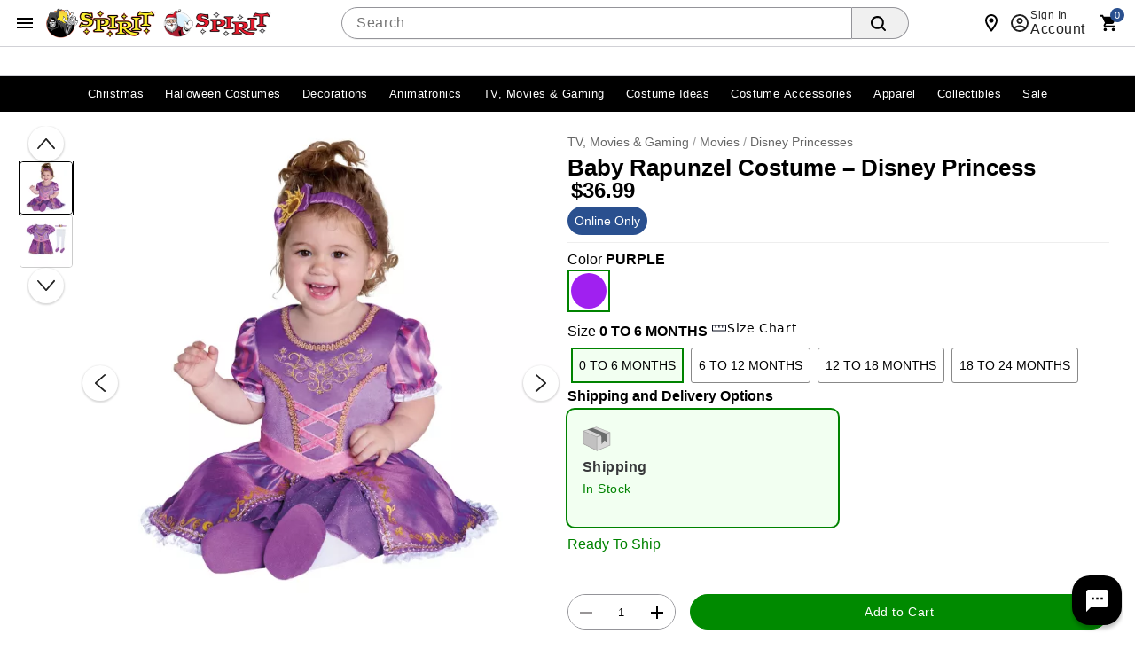

--- FILE ---
content_type: text/css
request_url: https://www.spirithalloween.com/css/spt-store-panel-slider.css
body_size: 2193
content:
#storeOverlay{background:rgba(0, 0, 0, 0.8);display:none;height:100%;position:fixed;right:0;top:0;width:100%;z-index:9999}.store-modal.store-modal-main-container .empty-store-slideout-panel .store-search{margin-top:0}.store-modal.store-modal-main-container .empty-store-slideout-panel .list-of-all-stores-panel{height:calc(100vh - 218px) !important}.store-modal{display:none;position:fixed;top:0}.your-store-header{font-family:'Helvetica Neue', 'HelveticaNeue', Helvetica, Arial, sans-serif !important;font-size:12px;padding-left:205px !important;position:absolute;top:33px !important}body.tablet .your-store-header{padding-left:245px !important}.your-store-header strong{color:#000;font-weight:700}.your-store-header a, .your-store-header a:focus, .your-store-header a:visited{align-items:center;color:#000;cursor:pointer;display:inline-flex;text-decoration:underline !important}.your-store-header a svg{display:none;margin-left:3px}#yourStoreOverlay{background:rgba(0, 0, 0, 0.8);display:none;height:100%;position:fixed;right:0;top:0;width:100%;z-index:9999}.your-store-close{background-color:#f2f2f2;border:0;box-sizing:content-box;color:#212121;font-family:Helvetica-Bold, "Helvetica Bold", Helvetica, sans-serif;font-size:21px;font-style:normal;font-weight:700;height:1em;letter-spacing:0;padding:0 0;text-transform:none;width:auto !important}button.your-store-close.your-store-panel-header{cursor:auto;pointer-events:none}.store-modal.store-modal-main-container .store-search .store-near .input-group{align-items:stretch;display:flex;flex-wrap:wrap;position:relative;width:60%}.store-modal.store-modal-main-container .store-search .store-near .input-store{-moz-appearance:none;-webkit-appearance:none;appearance:none;background-clip:padding-box;background-color:#fff;border:1px solid #ccc;border-radius:3px 0 0 3px;color:#000;display:block;font-size:14px;font-weight:400;line-height:1.5;padding:0.375rem 0.75rem;transition:border-color .15s ease-in-out, box-shadow .15s ease-in-out;width:100%}.store-modal.store-modal-main-container .store-search .store-near .input-group > .input-store{flex:1 1 auto;height:auto;min-width:0;position:relative;width:1%}.store-modal.store-modal-main-container .store-search .store-near .btn-search-store{-moz-user-select:none;-webkit-user-select:none;background:#d5d5d5;border:1px solid transparent;border-radius:0 3px 3px 0;color:#000;display:inline-block;font-size:14px;height:35px;line-height:1.5;margin-left:-1px;padding:0.375rem 0.75rem;text-transform:uppercase;user-select:none}.store-modal.store-modal-main-container{font-family:'Helvetica Neue', 'HelveticaNeue', Helvetica, Arial, sans-serif !important;width:414px !important}.store-modal.store-modal-main-container .store-modal-header{background-color:#f2f2f2}.store-modal.store-modal-main-container.fade{opacity:1;right:0}.store-modal.store-modal-main-container .store-card{background-color:rgba(227, 225, 225, 0.25098039215686274);border:1px solid rgba(241, 240, 240, 1);border-radius:10px;padding:12px}.store-modal.store-modal-main-container .list-of-all-stores-panel .store-card:nth-of-type(even){background-color:rgba(255, 255, 255, 1)}.store-modal.store-modal-main-container .store-card.selected-store-card{border:1px solid rgba(0, 206, 8, 1) !important}.store-modal.store-modal-main-container .store-card .store-card__header{align-items:center;display:flex;font-size:16px;font-style:normal;font-weight:700;margin-bottom:12px;text-align:left}.store-modal.store-modal-main-container .store-card .store-card__header svg{margin-right:5px}.store-modal.store-modal-main-container .store-card .store-card__body{display:flex}.store-modal.store-modal-main-container .store-card .store-card__body .store-card__body__left h4{font-size:16px;font-style:normal;font-weight:700;margin-bottom:5px}.store-modal.store-modal-main-container .store-card .store-card__body .store-card__body__left h4.location-header, .store-modal.store-modal-main-container .store-card .store-card__body .store-card__body__right p.miles-header{margin-bottom:15px}.store-modal.store-modal-main-container .store-card .store-card__body .store-card__body__left{flex:0 0 70%;padding-right:25px}.store-modal.store-modal-main-container .store-card .store-card__body .store-card__body__right{flex:0 0 30%}.store-modal.store-modal-main-container .store-card .store-card__body .store-card__body__left p, .store-modal.store-modal-main-container .store-card .store-card__body .store-card__body__right p{font-size:12px;line-height:16px;margin-bottom:5px}.store-modal.store-modal-main-container p.available-text{color:#008a00 !important}.store-modal.store-modal-main-container p.not-available-text{color:#d91f1c !important}.store-modal.store-modal-main-container .store-card .store-card__body .store-card__body__left p strong{font-style:italic;font-weight:700}.store-modal.store-modal-main-container .store-card .store-card__body .store-card__body__left p:last-child, .store-modal.store-modal-main-container .store-card .store-card__body .store-card__body__right p:last-child{margin-bottom:0}.store-modal.store-modal-main-container .store-search{margin-bottom:15px;margin-top:20px}.store-modal.store-modal-main-container .store-search .title{margin:0 0 15px}.store-modal.store-modal-main-container .store-search .title h6{align-items:center;display:flex;font-size:16px;font-style:normal;font-weight:700;letter-spacing:0}.store-modal.store-modal-main-container .store-search .title h6 a{color:#333;cursor:pointer;font-size:12px;font-weight:400;text-decoration:underline}.store-modal.store-modal-main-container .store-search .title h6 svg{margin:0 5px 0 25px}.store-modal.store-modal-main-container .store-search .store-near .input-group{width:100%}.store-modal.store-modal-main-container .list-of-all-stores-panel{height:calc(100vh - 310px);overflow-y:auto;padding-bottom:124px;position:relative}.store-modal.store-modal-main-container .list-of-all-stores-panel.list-of-all-stores-panel-full-height{height:calc(100vh - 355px)}.store-modal.store-modal-main-container .store-card .select-store-button{margin-top:16px;text-align:center}.store-modal.store-modal-main-container .store-card .select-store-button .availableToBuyMessage{font-size:12px;font-weight:600;line-height:15px;margin:0 15px}.store-modal.store-modal-main-container .store-card .select-store-button button{background-color:rgba(42, 80, 149, 1);border-radius:5px;color:#fff;font-size:14px;font-style:normal;font-weight:400;text-transform:none;width:70%}.store-modal.store-modal-main-container .store-card .select-store-button button:disabled{background-color:rgba(102, 102, 102, 0.3254901960784314);color:#2e2e2e;cursor:text}.store-modal.store-modal-main-container .list-of-all-stores-panel .store-card{margin-bottom:15px}.store-modal.store-modal-main-container .list-of-all-stores-panel .store-card:last-child{margin-bottom:30px}.store-modal.store-modal-main-container .store-search .store-near .btn-search-store{font-size:13px;text-transform:none}.stores-available-toggle{align-items:center;display:flex;margin-bottom:20px;margin-top:4px}.stores-available-toggle .toggle-switch{display:inline-block;margin-bottom:0;margin-left:12px;position:relative;width:50px}.stores-available-toggle .toggle-switch input{height:0;opacity:0;width:0}.stores-available-toggle .toggle-switch-slider{-webkit-transition:.4s;background-color:#d5d5d5;bottom:0;cursor:pointer;left:0;position:absolute;right:0;top:0;transition:.4s}.stores-available-toggle .toggle-switch-slider:before{-webkit-transition:.4s;background-color:#fdfdfd;border:2px solid #6d6d6d;bottom:0;content:"";height:20px;left:0;position:absolute;transition:.4s;width:20px}.stores-available-toggle input:checked + .toggle-switch-slider{background-color:#464646}.stores-available-toggle input:focus + .toggle-switch-slider{box-shadow:0 0 1px #222}.stores-available-toggle input:checked + .toggle-switch-slider:before{-ms-transform:translateX(16px);-webkit-transform:translateX(16px);transform:translateX(16px)}.stores-available-toggle .toggle-switch-slider.round{border-radius:34px;height:20px;width:36px}.stores-available-toggle .toggle-switch-slider.round:before{border-radius:50%}.store-modal.store-modal-main-container{height:100%;opacity:0;outline:0;overflow:hidden;right:-640px;width:640px;z-index:999999}.store-modal.store-modal-main-container .store-modal-dialog{background:#fff;border:1px solid rgba(68, 68, 68, 1);height:100%;pointer-events:none;position:relative}.store-modal.store-modal-main-container .store-modal-content{background-color:#fff;border:1px solid rgba(68, 68, 68, 1);display:flex;flex-direction:column;font-size:14px;height:100%;outline:0;pointer-events:auto;position:relative}.store-modal.store-modal-main-container .store-modal-header{align-items:center;border-bottom:1px solid rgba(68, 68, 68, 1);border-top-left-radius:calc(0.3rem - 1px);border-top-right-radius:calc(0.3rem - 1px);display:flex;flex-shrink:0;justify-content:space-between;padding:1rem}body.mobile .header.StorePanelOpened{z-index:999999 !important}.store-modal.store-modal-main-container .modal-closebtn{align-items:center;background-color:#f2f2f2;border:0;display:flex;font-family:Helvetica, Sans-Serif;height:1em;justify-content:center;padding:0 0;width:auto}.store-modal.store-modal-main-container .store-modal-body{flex:1 1 auto;height:100%;overflow:hidden;padding:1rem;position:relative}body.mobile .store-modal.store-modal-main-container{width:100% !important}#signInContainer .welcomeInfo .welcomeMessage, #countdownText{font-size:12px}body.mobile .header #headerBottomContentWrap{padding-top:100px}body.mobile .your-store-header{background-color:rgba(219, 219, 219, 0.9882352941176471);margin-top:-5px;padding:5px 16px 5px 20px !important;position:relative !important;text-align:left;top:auto !important}body.mobile .header{min-height:128px}body.mobile .store-modal.store-modal-main-container.store-modal-main-container-main{width:100% !important}.list-of-all-stores-panel .common-error{color:#ed1f24}#bopisYourStore{margin-left:7px}.list-of-all-stores-panel .loading-bopis{align-items:start;background-color:rgba(255, 255, 255, 0.9);bottom:0;display:flex;height:100%;justify-content:center;left:0;position:absolute;right:0;top:0;width:100%;z-index:2}.loading-bopis svg{animation:spin 2s linear infinite;margin-right:10px}.loading-bopis span{color:#008a00;font-weight:600;text-transform:none}@keyframes spin{0%{transform:rotate(0)}100%{transform:rotate(360deg)}}body#basket.mobile .header{min-height:115px}.quicklookMiniproduct .VariantMatrix .list-of-all-stores-panel .common-error{background:none !important;padding-left:0}.store-modal.store-modal-main-container .modal-closebtn .icon{fill:#212121;height:24px;width:24px}

--- FILE ---
content_type: application/javascript
request_url: https://www.spirithalloween.com/JwFuxcG4z1mex-I3_w/DaOihhDGzGwGQpif/fA4ZTQ50AwI/EUdPYS9/9C30
body_size: 172135
content:
(function(){if(typeof Array.prototype.entries!=='function'){Object.defineProperty(Array.prototype,'entries',{value:function(){var index=0;const array=this;return {next:function(){if(index<array.length){return {value:[index,array[index++]],done:false};}else{return {done:true};}},[Symbol.iterator]:function(){return this;}};},writable:true,configurable:true});}}());(function(){LW();l1x();lBx();var kZ=function(f2){return ~f2;};var Vr=function(){Ic=["\x61\x70\x70\x6c\x79","\x66\x72\x6f\x6d\x43\x68\x61\x72\x43\x6f\x64\x65","\x53\x74\x72\x69\x6e\x67","\x63\x68\x61\x72\x43\x6f\x64\x65\x41\x74"];};var pR=function(l4,mU){return l4 in mU;};var Xg=function(PR){if(PR==null)return -1;try{var xv=0;for(var Z2=0;Z2<PR["length"];Z2++){var Eg=PR["charCodeAt"](Z2);if(Eg<128){xv=xv+Eg;}}return xv;}catch(nS){return -2;}};var Jd=function(){Dv=["\x6c\x65\x6e\x67\x74\x68","\x41\x72\x72\x61\x79","\x63\x6f\x6e\x73\x74\x72\x75\x63\x74\x6f\x72","\x6e\x75\x6d\x62\x65\x72"];};var Jz=function(tR,E1){return tR==E1;};var M1=function(Oc,R5){return Oc<R5;};var EZ=function sr(BB,Iz){var Ag=sr;do{switch(BB){case ls:{BB+=mx;lz=Qz+kd+YU*J4-fF;IB=YU+lB-CZ+Qz-kd;Bh=Fw*zv*nz+J4+LR;TZ=CZ*fF*Qv*Fw+LR;vd=fF*YU+Fw+lB-J4;}break;case Yj:{BB=zf;while(H4(Lv,qF)){var vr=lc(W4(Dd(Lv,AZ),jZ[W4(jZ.length,LR)]),JU.length);var g2=Pr(Gd,Lv);var gz=Pr(JU,vr);mF+=vh(JN,[Sv(kZ(Sv(g2,gz)),j5(g2,gz))]);Lv--;}}break;case pX:{wz=lB*fF-kd-nz*Fw;BB=wQ;Pw=Qv+lB+zv+CZ*kd;xw=J4*LR*Qv*Qz-fF;R1=fF*kd+Qv+lB+J4;mZ=Qz+lB+nz*LR*fF;}break;case T:{U1=nz+Qv+CZ*lB+YU;ZF=LR*Qz+fF+Fw*YU;jg=CZ-zv-Qv+YU*fF;Yw=lB-CZ-kd+YU*zv;d5=J4-nz+zv*YU-Fw;x4=Qv+Fw*J4*CZ*nz;BB-=tj;}break;case sM:{BB=NE;jh=fF+YU*J4-LR+Qz;Zd=Fw*nz*Qz*J4-kd;XB=lB*fF+Qz*YU+Qv;Jh=Qv*YU+CZ*zv*LR;NS=Qz+zv*YU+J4+kd;}break;case UA:{for(var KN=qF;M1(KN,NR.length);KN++){var Y4=Pr(NR,KN);var zR=Pr(Zr.bE,rU++);Hh+=vh(JN,[Sv(kZ(Sv(Y4,zR)),j5(Y4,zR))]);}return Hh;}break;case G7:{G1=lB+Qv+nz*kd*fF;Vz=CZ*YU+fF-nz*LR;c2=LR*Qz-fF+Qv*lB;YB=YU*zv-CZ*kd-Qz;Wv=LR*nz*YU+zv*J4;BB=dH;Kw=kd*Qv*Fw+fF-lB;}break;case pf:{Yr=lB*J4+CZ+kd*LR;FF=CZ*fF*zv-nz-Qv;x2=YU*nz-CZ*LR-J4;Hd=YU*nz+lB*kd+LR;O1=lB*CZ*fF-kd+zv;H1=Qv*kd+CZ+fF*YU;P4=Fw+YU-fF+LR+CZ;BB=Pk;XU=kd+lB+Fw*YU;}break;case n7:{BB+=Sk;var JU=Q5[hv];var mF=Dd([],[]);var Gd=Q5[Hc];var Lv=W4(Gd.length,LR);}break;case hs:{SB=zv*YU-lB+Fw-fF;jv=Fw*kd-Qz+YU*Qv;c1=Qv+J4-nz+zv*YU;BB=ZH;nh=nz-kd+fF*lB*Qv;r4=YU*J4+zv+Fw+kd;tw=YU*nz+CZ-Fw-fF;rc=Qz+Fw+J4*YU+fF;}break;case mQ:{w4=J4+Qz+CZ+kd*lB;BB+=zf;LN=nz-fF*Qv+YU*J4;UR=Qv*YU-zv+fF-J4;JS=zv*nz+kd*fF+Qv;GF=YU*nz+fF+Fw;Mw=kd*lB+CZ-nz*Qz;}break;case lJ:{O4=Qv*YU-Fw+zv*kd;Hw=Qv*zv*J4-CZ-nz;EU=CZ*J4+fF*kd*zv;Yz=LR+Qv*nz*Fw-lB;HU=LR+CZ*J4+lB*zv;Ah=Qz+YU*Qv-Fw*J4;wZ=Qz*nz*YU-Fw*lB;BB=IE;Oz=Fw*lB+Qv+Qz-fF;}break;case OH:{zh=YU*fF-LR+kd*lB;FS=YU*Qv-CZ*lB*Qz;QS=fF-J4*kd+Qv*YU;TB=zv-lB+Fw*YU;zU=CZ*lB*fF-J4+kd;BB-=JO;Wh=YU*J4-LR+Fw*lB;}break;case zO:{BB+=OX;YN=nz*YU-J4*fF;C4=CZ*YU-Fw+Qz*J4;C1=Qz*zv*kd+YU+Qv;Nv=fF*Qz*lB-CZ;}break;case rJ:{RS=lB+Qz*Fw+kd;Y1=nz*YU*Qz-J4-Fw;BB+=DD;rF=Qv+Fw+nz+J4;TS=fF*Qv+zv-kd+J4;CS=kd+fF+J4+CZ-Qv;sd=Qz*fF+LR+CZ+nz;lS=kd*Qz+Fw-fF+J4;}break;case kX:{BB=jk;b1=YU*Qz+kd*Qv-LR;Yv=Qz+CZ*YU-fF-kd;Rv=Fw+Qz-nz+YU*fF;S2=Qv*LR-nz+kd+YU;F4=Qz+YU*zv-CZ*nz;hv=Qv+YU-kd+CZ+nz;}break;case CN:{zv=Fw*Qz-CZ*LR-fF;lB=fF*Fw-J4-LR+zv;BB+=rf;K2=lB*Qv-zv-Qz+nz;MU=Fw-fF+Qv+nz*LR;qF=+[];}break;case bN:{bB=fF*J4+YU*nz+CZ;fU=kd*LR+J4+Fw*YU;f1=LR+kd*zv+YU+Qz;BB=mO;YR=J4-zv-Qz+YU*nz;}break;case HX:{Zw=nz-fF+CZ+Qv*zv;BB+=Q7;N1=J4*zv-kd+lB+fF;kw=CZ*nz+fF-Qv+J4;fr=J4+lB+kd-Qv-zv;wd=CZ*lB+Qv-fF*zv;qZ=CZ+kd-Fw+nz*zv;fg=zv+J4*fF+nz-LR;P5=LR-fF+Fw+J4*kd;}break;case Xk:{fz=Qz*nz*Qv*J4-lB;Ew=Fw*J4*nz+Qv*lB;hU=fF+zv*lB-nz+YU;BB=Cs;xB=kd*YU-Fw*LR;g1=Qz-J4*lB+Fw*YU;SZ=YU+Fw+kd*zv*J4;}break;case tO:{sZ=CZ*Qz*J4+fF*lB;Zz=YU+zv+J4+Qz*lB;BB=nD;G5=CZ*nz*J4+lB*Fw;KS=YU*Qv-lB+fF*zv;W1=YU+kd*nz*Qz+LR;}break;case Zs:{qv=zv*CZ*Fw*fF+nz;Ed=zv+Fw+nz+lB*kd;HF=fF+LR+Fw*YU-kd;gw=nz*zv*CZ+YU*J4;LU=YU*zv+J4*CZ*LR;BB+=dA;KB=nz*Qv*Fw*fF-kd;}break;case BO:{vR=kd*Qz*lB+nz*Fw;Qc=YU*J4+nz+Qv*CZ;Sc=LR+zv*kd*nz-Qv;WU=CZ-zv-J4+YU*Qv;BB+=X7;vU=zv*YU-nz-Qz;T5=nz*zv*J4+YU+lB;zB=Qv*YU-Qz+kd*zv;}break;case kW:{Ar=fF*lB*nz-CZ-YU;I1=CZ+kd*YU-zv*Qv;BB=rx;R4=zv*YU+Fw*Qv+nz;lw=LR*YU*kd-lB-zv;Jc=Fw*zv*fF-nz-YU;}break;case mO:{hF=zv*lB*Qz-nz+CZ;hz=fF+Qz*Qv*lB;j4=J4*lB+Qv*Qz+Fw;gU=YU*zv+fF*Qv;BB=ls;Qg=CZ+Qz+fF*J4*kd;Vw=YU*zv-Qz*lB-nz;}break;case dH:{Z4=lB+YU*Qv-J4*LR;jw=YU+J4+lB*CZ*Qv;Or=lB*kd+nz*Qz+Qv;BB+=MM;Xz=nz*Qv*fF+CZ*YU;kR=LR*J4+YU*nz-lB;BZ=YU*Fw-LR-fF*nz;}break;case sQ:{Rd=Qz*J4*Qv*zv+LR;Pd=lB*kd*LR+CZ-YU;BB+=NA;IN=LR*J4+nz+Qv*YU;B0=YU*zv-Fw*fF-kd;}break;case Tf:{EK=fF+YU*Fw-CZ+J4;Ht=zv*nz*J4+Qv-LR;BB=hj;m3=zv*Qv-J4+fF+YU;wP=nz+Qz+fF*YU-kd;Cg=fF*YU+zv*Fw-kd;}break;case tJ:{rY=lB*LR-Qv+zv*YU;z6=YU*Qv-fF+lB-J4;fm=lB*Fw+Qz+fF+zv;zC=Qv+YU+kd*lB-nz;RC=fF*kd*LR*Qv+J4;mb=CZ*kd*zv;Ig=fF*YU-LR-J4;BB=XX;OP=zv*Qv*kd+nz;}break;case RH:{EC=kd*lB+Fw-Qz*J4;Q0=kd*lB+Fw*Qv*nz;L8=lB+YU*Qv+Qz+kd;pK=LR-J4+YU*nz+Fw;tq=J4*YU+zv+Qv+lB;Tb=nz*YU+J4*zv+Qv;Wt=YU+CZ+zv*kd*Qv;BB+=Ef;}break;case hj:{BB=jH;c6=lB*Fw-J4+LR+zv;lq=kd-Qv+YU*nz+zv;NK=LR+J4+Fw+YU*fF;Yl=fF*CZ*nz*kd;Oq=kd*lB+fF*Qv+zv;}break;case MQ:{Zb=CZ*zv+fF*YU-kd;dY=kd*nz*Fw+J4+fF;Zp=kd-nz+J4*lB;WY=nz+kd+zv+Qv*YU;XC=YU*Fw+zv+Qv+J4;Bt=YU*CZ-kd+Fw;BB+=HN;At=nz*LR+YU*J4-CZ;wp=Qv*YU-LR-J4-zv;}break;case mM:{O6=YU+CZ*Fw*lB-J4;hl=J4*lB*CZ-nz+YU;BB-=ws;NV=kd+J4*YU+nz+zv;w9=fF*CZ*Qv*Fw-LR;Fm=LR+YU*nz+fF*kd;Yp=kd*YU-Qv*CZ+LR;}break;case Jj:{IT=nz+fF*LR*kd*Qv;L0=lB+CZ+Fw*YU-Qv;BB-=HQ;l8=J4+Qz*YU-zv;z3=J4*Qv*kd-Qz*nz;}break;case OD:{JG=CZ+zv*YU-LR;BB=Js;Fq=Fw-zv*LR+lB*fF;bq=YU-nz+Fw+kd;FY=Fw+J4*LR*Qz*kd;}break;case OM:{BB=kH;var MV=Iz[fO];Zr=function(pq,Wl,j0){return sr.apply(this,[JN,arguments]);};return WK(MV);}break;case gj:{VV=YU*kd-J4*zv+Fw;rl=Qv*YU-Qz-CZ;N9=LR+J4*YU-Qv-nz;p0=J4*CZ*lB+kd;dV=kd+zv*YU-LR+Fw;Lt=kd+Qz+CZ+Fw*YU;BB-=Gx;}break;case ZQ:{OV=Qz+lB*nz+kd*zv;BB-=gH;bp=LR+zv*YU+fF-J4;sV=LR+J4*YU+lB*nz;n0=CZ*YU-LR+nz;J3=CZ+lB*kd-nz+Qv;YV=Qv+Qz*YU-J4+lB;AP=Qv*J4*fF*nz;Z3=CZ*YU-Qz*J4+kd;}break;case vW:{D9=Fw*YU-nz+Qz-lB;kT=LR*YU+J4*Qz*lB;p9=YU*Qv+Fw;W3=nz*lB+fF*YU;D6=lB+LR-Qz+nz*YU;FK=Fw*LR*Qv*J4+fF;BB=Zs;}break;case PO:{Jl=Qv+lB*Fw*Qz-LR;Fp=nz*YU+lB-Qv;wb=nz+zv+J4+YU*fF;jC=kd+Qz*J4+lB+YU;BB+=BW;}break;case NX:{mm=zv*YU-fF*kd-CZ;BB=vx;H8=Fw-CZ+zv*YU-LR;UV=nz*YU-Fw-Qz*CZ;P8=zv*YU-Qv-Fw;B6=YU*J4+CZ+lB-fF;}break;case Cf:{EV=YU+fF*Qv*lB+zv;r3=CZ+Fw*YU*LR+Qz;I6=YU*zv-fF*LR-lB;q3=lB*kd+LR+Qz;xV=YU+zv*lB-J4*Qv;BB+=wX;W0=YU+lB+Qv*kd*J4;Gl=Fw*lB*Qz-fF+LR;gG=Qz+YU*kd+Qv-zv;}break;case V:{rT=fF+Fw+kd*nz*J4;rK=LR+Fw*zv+YU-fF;Ut=YU*Fw+Qz*fF*kd;BB=ME;d6=Qz*fF*YU-kd*nz;QP=nz*YU-lB+fF*CZ;PG=nz+lB*Fw-fF-kd;JY=YU*zv+lB+J4-nz;}break;case JX:{BB-=ZN;tb=J4*YU-kd-Qv-Fw;wl=LR+J4*Qv*Qz*Fw;C9=nz+fF+YU*LR*J4;S9=lB+nz*CZ*fF*J4;YG=zv-CZ*LR+Qz*YU;Mp=kd*lB+nz*Qz-Fw;FT=lB*zv+kd-YU+Qv;}break;case c7:{FC=lB*nz*Qv+Fw-CZ;hT=YU*zv+Qv*fF+Fw;Kt=Qz+zv*fF*Fw;Xb=CZ+nz+YU+kd+Qv;JK=zv*Qz+J4+YU;BB+=w;KK=Fw*nz+zv*Qv+lB;}break;case zH:{E3=J4*zv*fF+Qv*YU;jp=Qz+lB*CZ*Fw;Wm=LR*zv*Qv+J4+Qz;BB=fX;cp=YU*LR+Qz*J4;}break;case N7:{xT=Qv+Fw+fF+nz+zv;OT=lB+J4+zv-kd-CZ;Eq=Qz*nz-zv+lB;s8=J4+Fw*fF-Qv-kd;BK=Fw+fF*kd;BB=HX;}break;case PD:{pC=zv*YU-J4-Qv-fF;HV=lB*kd-nz-Qz*Qv;cG=zv*LR*Fw*kd+lB;f0=fF-kd-zv+lB*Fw;jq=Fw*zv*Qv+kd+LR;BB=pW;}break;case VH:{hq=kd*CZ+fF*YU-J4;B9=LR*YU*J4-CZ-kd;BB=sM;bK=Qz*kd*CZ*J4-Qv;Mq=kd*YU-J4-zv-Fw;}break;case Y:{A0=YU*Fw*LR-Qv*nz;M6=fF*YU+kd*Fw+J4;Vt=Fw*kd*Qv+J4*zv;wm=LR+kd+nz*YU;BB+=mA;RP=fF+lB*J4-CZ*Fw;N3=Fw+YU*J4-LR-lB;}break;case sD:{return Il(HQ,[GY]);}break;case Lf:{Qt=J4*YU-CZ*kd*LR;El=Qv+J4*lB+zv*fF;IK=YU*nz+Qz-lB-kd;BB=rW;c9=zv+YU*kd-Qv-nz;MP=YU*nz-Qz-kd+zv;J0=YU-kd+lB*Fw*Qz;}break;case dQ:{Hm=fF+LR+nz+YU*J4;K8=Qv*lB+CZ*zv+LR;tV=LR*kd*CZ*nz+YU;Ip=zv*YU-Qv-nz+Fw;x0=CZ+J4*LR*YU+kd;M8=Qz+lB*J4-fF;pm=zv*YU+Qz-J4*nz;BB=kW;}break;case xD:{Up=fF*kd-zv-CZ+YU;LY=YU+Qz-kd+lB+fF;PY=lB*fF-Qv+Fw-Qz;BB=SQ;f8=Fw*CZ*LR+zv+YU;fp=YU-Qv+lB*LR+J4;Hl=fF*Fw+YU-nz+zv;R0=YU*fF-CZ+nz+Qz;}break;case tx:{BB-=zj;qT=lB+J4*nz*kd;cq=LR-Qz*kd+lB*Qv;C3=kd*LR*YU-Qv+CZ;pY=YU*CZ-Qz+J4*zv;}break;case NE:{j9=CZ*zv*Qv+fF+lB;BB-=Kj;gm=lB+Qv*kd*CZ*nz;YK=lB+YU*zv+Fw-J4;UG=J4*Qv*zv+YU*fF;vm=LR+YU*Qz*CZ+fF;KG=zv-Qz+YU*Qv-nz;UK=LR-J4*fF+kd*YU;}break;case j7:{BB=lH;z0=Qv-LR+Qz*lB*J4;Lq=Fw*Qz*Qv*zv;lt=YU-CZ+Fw+Qz*lB;t6=CZ*J4*zv-Fw*Qz;PV=J4*kd*Qz*Qv-Fw;}break;case ws:{BB=BO;f3=Qv*YU+LR+zv*CZ;G9=Fw*YU+lB-Qv;Y3=Qv*zv-CZ+Fw*YU;SC=YU+Qz*kd*lB-LR;MG=Qv-Fw*kd+zv*YU;QT=Fw*fF*Qv-nz;ft=LR*CZ*YU-Fw+nz;}break;case vx:{AT=Fw-zv+YU*LR*nz;Ft=YU*zv-fF*Qz-kd;BB=QX;x8=fF*YU+Qv*Fw*CZ;F6=YU*J4-nz-CZ*LR;q9=CZ*zv*Fw;}break;case cX:{Vl=YU+fF-Qv+J4-CZ;BB=jx;Ot=kd-nz+lB*Qv-YU;zY=nz+YU-LR-Qv+J4;RK=YU*zv-Fw*kd+lB;NG=lB+kd+J4*zv;Em=YU*nz-kd+Fw-zv;}break;case fX:{bb=lB+J4*fF*kd+CZ;p8=Qz+lB-nz+YU+zv;BB=wj;b3=kd*YU-lB-Qz*Qv;wC=Fw*kd*Qv-CZ;LV=Fw*YU-nz-J4+CZ;}break;case zJ:{while(M1(k9,mg[hb[qF]])){F9()[mg[k9]]=W8(W4(k9,hY))?function(){dP=[];sr.call(this,Qf,[mg]);return '';}:function(){var wT=mg[k9];var Qb=F9()[wT];return function(qV,Dl,ZK,p3){if(d8(arguments.length,qF)){return Qb;}var mK=vh.call(null,mE,[qV,Dl,ZK,It]);F9()[wT]=function(){return mK;};return mK;};}();++k9;}BB=kH;}break;case zM:{I9=YU*zv*LR+Qv-lB;tC=fF*Qv+YU*Qz-nz;BB=YH;FV=zv*YU-kd+Qv-fF;Fl=Fw*Qv*kd-nz+LR;Z6=YU*Qv-CZ-J4-zv;P3=Qz*kd*lB-J4*CZ;B8=YU*Fw-fF-lB-CZ;}break;case sH:{gY=LR*Qz*Fw*kd*fF;dG=kd+Qz*Qv*zv*fF;JT=CZ+nz*Qv+fF*J4;A6=YU*J4+nz*LR*Fw;BB=fE;G0=fF+zv*YU+lB+J4;}break;case IO:{if(H4(IC,qF)){do{var k8=lc(W4(Dd(IC,C8),jZ[W4(jZ.length,LR)]),vp.length);var zK=Pr(Uq,IC);var gK=Pr(vp,k8);GY+=vh(JN,[j5(Sv(kZ(zK),gK),Sv(kZ(gK),zK))]);IC--;}while(H4(IC,qF));}BB+=MM;}break;case B7:{h9=YU+Fw*kd-Qz;BB-=rA;SY=Qv*YU-kd-J4+Fw;H3=nz*LR*YU+CZ+lB;G8=CZ*YU+zv*LR*Qz;I3=Qz*kd+zv*lB*CZ;HG=zv+YU*J4+kd+Qz;AV=Qv*lB*Qz-J4+fF;}break;case nf:{BB=kH;if(M1(lm,R9.length)){do{mY()[R9[lm]]=W8(W4(lm,J4))?function(){return k6.apply(this,[WW,arguments]);}:function(){var S0=R9[lm];return function(c0,Db,WG){var NY=Zr.apply(null,[c0,Db,dK]);mY()[S0]=function(){return NY;};return NY;};}();++lm;}while(M1(lm,R9.length));}}break;case YQ:{X8=Fw*lB+LR-CZ;U3=Fw*kd*Qv-fF-LR;cl=CZ-zv-LR+J4*YU;vY=Qv-J4+zv*YU-fF;BV=fF+LR+zv*kd*nz;NC=nz*fF*Qz*Qv-kd;jb=J4*kd+YU*Qv+zv;BB+=rf;vK=CZ+fF*lB*J4-Qz;}break;case PM:{BB=wW;pG=Qz+YU*zv+kd*nz;Om=LR+lB*J4+nz;Yt=lB+YU*Qv-zv-nz;mT=nz+Qv*Fw*zv;}break;case L:{BB=kH;return x6;}break;case GE:{MK=YU+lB*Fw+zv+nz;z8=Qz+fF+zv*lB;fq=J4*Fw*kd-zv*fF;j8=Fw+LR+kd*zv*Qv;Pg=kd+fF-lB+YU*zv;bm=zv+Fw*YU+CZ+lB;BB=RH;Dt=Fw*kd+lB*zv*CZ;}break;case S7:{while(M1(HK,Bm[Dv[qF]])){Y6()[Bm[HK]]=W8(W4(HK,b9))?function(){v3=[];sr.call(this,ms,[Bm]);return '';}:function(){var cV=Bm[HK];var U8=Y6()[cV];return function(mG,tt,DG,Cq){if(d8(arguments.length,qF)){return U8;}var sK=sr.apply(null,[mX,[mG,kd,DG,Cq]]);Y6()[cV]=function(){return sK;};return sK;};}();++HK;}BB=kH;}break;case U:{Yg=W4(Nt,jZ[W4(jZ.length,LR)]);BB+=xX;}break;case xj:{x9=Qv*LR*YU+J4-zv;nG=zv+YU;hK=lB+kd+fF+zv*YU;Y9=zv*YU-Qz+fF*Qv;BB=t7;Z8=nz+YU*Fw-Qv*zv;Q6=Fw*J4*zv-Qv*Qz;}break;case Cs:{BG=YU*J4-Qv*kd+zv;BB=WO;jt=nz-J4+lB*Qz*kd;UP=Fw*YU-CZ-zv+lB;Gb=Qv*YU+CZ*zv-kd;}break;case rx:{Pt=YU*zv-CZ+Fw+J4;UT=J4+lB*Qz*kd*LR;Wq=YU*Fw-zv*LR-lB;BB=Jj;N0=lB+nz+fF+YU*zv;v0=lB*kd-CZ+LR;f9=lB+zv+YU*Qv+nz;}break;case cJ:{mV=Fw*YU+Qv+J4+kd;Hq=Fw*zv*Qz+YU*nz;lp=Fw-CZ*LR+Qz*YU;KC=LR+fF*J4*lB-Qz;nq=J4*zv*LR*kd-lB;Vq=Fw*Qv+YU*nz-LR;Ct=YU*J4+lB;BB=B7;}break;case CD:{xY=lB*CZ*J4-fF-zv;vt=zv-J4+Fw*LR*lB;Cb=Fw+nz*YU+Qv+CZ;WV=Qz+YU*Fw+nz+J4;nK=Qv+CZ+zv*nz*fF;BB=Y;Um=CZ+lB*kd+J4*Qv;cK=YU*LR*zv+Qz*J4;}break;case nX:{vl=Qz+YU*fF+Fw+CZ;YT=Fw*YU+nz-lB*LR;q8=lB-kd-nz+Fw*YU;WC=zv-fF*kd+YU*J4;Cp=Qv*CZ*nz*fF-LR;BB+=MJ;}break;case WO:{vC=LR+YU*kd-zv-Qv;cT=CZ*LR*Qv*lB;R8=Fw*YU+fF*J4-CZ;H6=Qz+Fw*fF*Qv*CZ;BB-=SE;AG=CZ*lB*zv+nz;}break;case ME:{n8=YU*nz-lB-Fw+kd;LK=Fw*nz*fF*Qz+LR;dl=Qz+CZ+YU*J4+kd;sp=Qz+YU*kd-lB-Fw;BB-=qJ;J6=CZ+Fw+lB*nz-Qv;LC=kd-nz+YU*Qz-LR;}break;case X:{VT=CZ*LR+nz*Fw*kd;j3=lB+J4+Fw+Qv*YU;EG=lB-LR+J4+CZ*YU;BB=Xk;sP=CZ+J4*lB+Fw;IG=Fw+lB+fF+J4*YU;}break;case tQ:{BB+=jE;DT=nz+Qv+fF*lB+Qz;gV=kd*lB-fF-zv-Fw;vV=zv*YU-kd*nz*LR;bV=lB*fF+CZ+J4+nz;}break;case zj:{rC=kd+Qz+CZ*YU+lB;kG=kd*CZ-J4+YU*Qv;pb=kd+YU*Qv+Qz+fF;BB=IH;lY=zv*Qv+YU*nz+LR;K6=nz+J4*Fw*kd-fF;XT=J4*lB-CZ;g8=nz+zv+J4*lB+LR;AY=kd*J4*Fw+CZ+LR;}break;case wM:{Yq=kd*Fw*nz*LR-Qv;BB=AA;Pp=kd*lB*CZ-J4-zv;OC=Qv*lB-Fw-nz+LR;ll=CZ+Fw+Qv*YU-LR;H0=Fw+zv*YU*LR-lB;lV=nz*YU+kd*CZ-LR;}break;case NM:{BB=Ts;S8=Qv-LR+lB*Qz+nz;I8=Qz*lB-Qv+Fw;RG=kd*J4-CZ+Fw-nz;wV=lB+nz*Qv+kd*LR;MT=kd*Fw-nz+CZ+J4;}break;case f7:{if(H4(J8,qF)){do{var m8=lc(W4(Dd(J8,dT),jZ[W4(jZ.length,LR)]),d0.length);var Zm=Pr(nV,J8);var db=Pr(d0,m8);JC+=vh(JN,[j5(Sv(kZ(Zm),db),Sv(kZ(db),Zm))]);J8--;}while(H4(J8,qF));}BB=Gj;}break;case AW:{GC=Qv+fF*zv*Fw-kd;Ab=Qz*LR*YU+kd-CZ;M0=fF-LR+zv*YU;BB=YA;TY=Fw+zv*lB+CZ;jl=kd*nz+Fw+YU*LR;SK=LR*Fw*J4+lB+fF;}break;case As:{rt=LR*kd+Qv+nz+J4;BB=px;KY=LR*Qv*CZ-zv+kd;hY=Qz*kd-J4;zV=J4+kd+LR-Qz+nz;Gq=Qv+CZ+fF*zv;GT=zv*Qz*CZ*LR+Fw;}break;case Ux:{Jb=nz*Fw+Qv+YU+CZ;BB=v7;MY=nz+fF*Qz*kd*Qv;Pl=LR-zv+nz*Fw*fF;CC=zv-nz*lB+YU*CZ;fb=YU*fF-nz-Fw+CZ;Y8=lB*zv-kd+LR-nz;GG=zv*YU-Qv*kd*fF;gt=YU*Fw+kd-fF-lB;}break;case rD:{BB=kH;GV=Fw+Qv*zv*nz*Qz;Km=LR*lB*kd-Qz+Fw;rm=nz+lB+YU*Fw-LR;Ll=kd*Qv-nz+J4*YU;JP=lB*kd+Qv-Qz+zv;}break;case AH:{BB=kH;return Il(As,[HT]);}break;case nk:{qK=Qv+kd*Fw*fF;pT=YU*Fw+zv*Qv+LR;pt=kd+J4*lB-Qv*fF;zb=YU*Qz+kd*LR+Fw;g9=Fw*YU+nz*Qz+zv;BB=mM;Nb=Qv+fF*lB*nz;rG=nz*CZ*lB-Qz-kd;}break;case rW:{BB+=QD;Wb=lB*Qv*fF+zv;nT=YU*nz+Qv-Fw*kd;wY=LR*lB*Qv*fF-kd;fK=kd*lB-zv+Fw-fF;B3=Qv+Qz+J4*kd*zv;}break;case pW:{BB=YJ;xq=kd+Qv+J4*LR*YU;Jp=J4-LR-nz+YU*Qv;vG=zv*YU+CZ+kd+lB;LT=lB*Fw-J4*nz+Qv;X3=Qv*CZ+YU*nz+Fw;Bl=YU*nz-Fw*zv;}break;case gM:{SP=YU*Qv-zv+fF-kd;HP=CZ*fF+kd*LR*Qv;CY=nz*Qz*LR*zv-J4;qp=nz-Qv-zv+CZ*lB;TT=YU*Fw+fF-CZ+lB;St=CZ+YU+Fw+kd-Qv;BB+=dD;}break;case JO:{BB+=HM;ZP=LR*kd*Qv*Fw*Qz;rp=Qv*J4+nz+lB*kd;Qp=lB*J4*LR-kd-zv;LG=nz+YU*LR*J4-Qv;tY=J4*Fw*Qv+YU*CZ;n3=YU*zv+LR-kd;}break;case Pf:{for(var mt=qF;M1(mt,s9[U9()[T9(qF)](wz,fl,S8,W8(qF))]);mt=Dd(mt,LR)){var k0=s9[P9()[zm(Qv)].call(null,N1,Cm,kp)](mt);var g6=fP[k0];vT+=g6;}BB=ID;}break;case YE:{BB-=HN;ZV=fF*kd*zv+nz+Fw;T3=J4+zv*kd*nz-CZ;DY=J4*lB-Qv;tT=Qz*LR*CZ*zv*kd;kP=lB*Fw+kd+YU;Aq=kd+lB*J4+Qz;Rl=Qz-LR+Fw+Qv*YU;A8=zv-CZ+nz*Qv*lB;}break;case dM:{Wp=lB*Qz*CZ-LR;dq=LR*nz+lB*Fw-fF;ET=LR*zv+J4*YU-nz;BB=Lf;jY=fF+YU*kd-zv*CZ;V3=J4*YU-nz*zv-fF;T6=fF+zv*J4*Fw;sb=J4+kd+nz*lB*fF;}break;case jH:{Lb=lB*Fw+fF*J4*Qv;BB+=Yf;DP=Oq+wt+k3-Lb;UY=CZ*Qz*lB-J4*LR;mp=Fw*YU+kd-lB+Qv;}break;case Js:{tK=fF+nz*LR*YU-kd;HY=Qv-Qz+J4+YU+nz;BB=GE;rb=zv+YU+J4+Qv-nz;W6=LR*fF+Fw+Qv+YU;dp=Fw+CZ+Qz+YU+Qv;s6=lB*nz+YU+fF+Qz;}break;case gs:{while(M1(gb,Xq.length)){var jV=Pr(Xq,gb);var ZC=Pr(lC.Tk,Ep++);x6+=vh(JN,[Sv(kZ(Sv(jV,ZC)),j5(jV,ZC))]);gb++;}BB=L;}break;case Pk:{xt=LR*YU*fF+Fw-Qz;XP=Qz+kd*YU-CZ*fF;Ql=CZ+LR-Fw+YU*J4;st=zv*YU-J4*nz;Kl=YU*fF+Fw*nz;XG=J4+Fw*Qv*Qz*kd;BB=sQ;}break;case RW:{BB-=X7;O9=YU+Qv-nz+zv*lB;Tl=YU*kd-Fw*Qz-Qv;nb=J4*YU+lB-Fw+CZ;qY=kd+YU*J4+zv+lB;Mt=CZ*LR*kd*J4-Fw;Bb=J4+Fw+YU+Qv;}break;case Ff:{ZG=kd*nz+lB*Fw-Qz;Q8=fF*YU+nz*LR+CZ;E8=fF*YU*Qz+LR-nz;Pq=fF*YU+lB-CZ*Qv;sT=zv*kd-CZ;C0=YU+lB+CZ+J4;BB+=bD;}break;case EA:{w0=LR+Qv*J4+YU*zv;I0=LR+nz*YU-lB;cm=Qv*lB-nz+Qz;F0=J4*fF*lB+nz+Qz;BB-=nD;qq=zv*YU+Qz*lB-J4;Nl=Qv*kd*Fw*Qz-fF;Gm=lB*CZ*Qz-Fw;}break;case jk:{PT=fF*Qv*J4+nz+CZ;kV=LR-Fw+YU*kd-zv;XK=J4*Fw+Qv*YU*LR;NT=kd*YU-Qv-Fw*CZ;CT=LR+nz*Qz*J4*zv;BB-=HW;BP=J4+CZ+YU+lB-Qv;}break;case rO:{VK=lB-LR+YU*zv+Qv;Cl=zv*YU-nz-lB-Fw;BB+=YD;r0=Qv*fF+zv*CZ*lB;sY=kd*lB-CZ+Fw;Ol=lB*nz+CZ*YU-J4;Xl=YU*J4+zv*Qv;RT=Fw*Qv*J4-zv-nz;}break;case ck:{q0=YU*zv+kd*CZ-Qz;G6=Qv*YU+nz+zv*CZ;BB=tO;ZY=YU*fF+lB*Fw;Qm=lB+kd*Fw+YU-fF;E9=Qv+Fw*kd*J4;}break;case xf:{hp=Qz+LR+Fw;V6=LR*zv*Qz+lB-Fw;Bp=CZ-fF+nz*J4+lB;BB=As;nl=kd*LR*Qv-Fw;}break;case ss:{Im=Fw*nz*fF*Qv+Qz;Rm=Qz*YU+J4*Fw;BB=OH;hG=zv*J4*kd;C6=zv+YU*nz+kd*J4;Nm=fF*Qz-lB+J4*YU;}break;case jx:{BB-=GA;SV=kd*Qv-Fw+YU+CZ;jT=Qz+YU+Fw*Qv*kd;U6=YU+CZ*Qz+LR;l3=J4+zv*Qv+YU-LR;Lm=YU+Qz+nz+CZ;Fb=kd+Qv+YU-fF;}break;case AA:{DC=CZ-Fw+YU*J4;BB=TQ;lK=CZ*fF*nz*zv+lB;q6=CZ*fF*kd*Fw-YU;wK=zv*Fw*nz+Qv*lB;CK=Qv*Fw*fF*nz-CZ;sm=YU*kd-nz*lB+CZ;qb=YU*Fw-nz*fF;WP=fF-kd*Qz+YU*Fw;}break;case v7:{Zq=zv*YU-Qz*Fw*LR;sG=lB+zv+Qz+YU*Fw;BB=O7;Yb=CZ+nz*zv+YU*Fw;Jm=Qv*YU-LR+CZ*fF;}break;case vs:{BB=kH;return Rb;}break;case SQ:{c3=YU*CZ+nz*lB-Fw;c8=lB+kd+CZ+YU*fF;mC=kd+YU*J4+Qz*Qv;xl=fF+J4*kd*nz;zq=YU*kd-zv*LR+CZ;z9=YU*CZ+J4-Qv;BB=TJ;Q9=CZ+J4*lB+YU*nz;ht=J4+lB*Fw-nz-Qz;}break;case AD:{Vm=nz+LR+zv*CZ*kd;BB=kX;CG=Qz+nz-LR+zv*kd;t8=YU+Qz+lB+Qv*fF;Iq=LR+lB+CZ+YU*J4;qt=lB*LR*fF+zv+nz;xC=YU*Fw-lB-J4+Qv;}break;case vN:{vP=Fw-Qv+zv*YU+J4;Zt=J4+Qz+lB+fF+kd;GK=YU+CZ+kd*Qv-zv;S6=zv*kd*LR+Qz+CZ;BY=LR*J4*zv*nz;BB-=g7;lG=nz*Fw*zv+Qv*Qz;}break;case lx:{BB=X;Ib=LR-lB-J4+Fw*YU;Xt=Fw*YU-Qz+nz;X6=Qz+nz*kd*J4+lB;jK=YU*Fw+kd-Qv*LR;KT=kd*nz*J4+Fw-zv;}break;case IH:{nY=nz+kd*lB-Qv+Fw;VY=J4*lB+Fw-nz;Qq=Fw*fF*kd+lB+nz;tl=nz*lB-kd*zv+YU;V8=YU*nz-Fw-zv*CZ;DK=nz+kd+CZ+J4*YU;VG=fF*lB+CZ*YU-kd;BB+=Ys;}break;case px:{QC=lB-nz*CZ+Fw*Qv;L9=fF*nz+lB*LR-zv;Rp=CZ*zv+nz*fF*LR;Nq=kd+Fw+J4-CZ;KV=LR+lB+J4-Qv+Qz;wG=fF+zv*CZ+nz-J4;Ml=CZ*Fw-fF+Qz-kd;A3=nz*CZ+lB+zv-Qv;BB=N7;}break;case gJ:{Ub=LR-Fw+YU*J4+nz;hm=LR+J4*zv*Fw+lB;fT=YU+nz*kd;IV=YU*J4-Qz-Fw-lB;r6=fF*nz*CZ+YU-J4;Pm=Fw-nz+kd+zv*YU;P0=Fw-Qz+J4*YU*LR;BB+=tk;}break;case t7:{XY=zv+YU*Fw-lB-LR;r8=Qv*lB-zv*Qz-CZ;bT=fF+YU*zv+Qv-lB;gq=zv*LR+nz*YU-fF;x3=LR+CZ*J4+YU*nz;BB=GD;ct=kd+Fw*CZ*Qv+YU;}break;case lH:{Lp=Qv*CZ*nz*Qz-Fw;Mb=Qz*zv+lB*kd*LR;D0=CZ-fF*lB+zv*YU;QV=kd*YU-lB+J4+nz;D3=kd*zv*LR*nz;BB=T;MC=nz*zv+kd+Qv*YU;Zl=Qz*CZ*YU+J4;IY=Qv+kd+J4*fF*lB;}break;case lk:{fG=lB*kd+J4*Fw;tG=YU*fF-kd-nz*Qv;AK=lB+fF*YU-CZ;f6=Qv+nz+CZ*lB*fF;BB-=EH;QY=Qz*Fw*lB+fF*kd;Ym=lB+zv*YU+LR+nz;zP=CZ*Qz*Qv*kd-fF;}break;case GD:{Np=fF+YU*J4-Qz*nz;R6=CZ+kd*YU-lB+Qz;Dm=Qv-Qz*zv+YU*nz;V9=Qz*fF*YU+kd;BB=CM;gC=J4*YU-CZ*nz-LR;hC=YU*zv+nz*Qv*LR;cC=YU*Fw-zv*LR+lB;}break;case Gk:{Dq=CZ*Fw*zv*fF-nz;BB-=Lj;EY=zv*lB-Qv-nz+LR;TK=J4*LR+lB*fF-zv;b6=J4*YU-Qv*fF+zv;xP=zv+Fw+J4*Qv*nz;JV=nz+lB*LR*Fw+CZ;}break;case AX:{EP=Qz+nz*lB-Fw-CZ;T0=kd*J4-nz-fF+YU;Ul=YU*Qv+zv+fF+lB;Eb=Fw*Qz*fF*J4-zv;Sb=CZ-Qv+lB*nz;BB-=mX;X0=lB*Qz+fF-J4+YU;}break;case UW:{var GY=Dd([],[]);var Uq=SG[AC];var IC=W4(Uq.length,LR);BB=IO;}break;case jE:{TG=nz+Fw*YU-kd*Qz;L3=fF*lB+J4+LR+YU;BB-=nD;s3=lB*CZ*Fw-zv-Qz;D8=Qz*YU+nz-J4*CZ;RV=Fw*CZ*nz*fF+YU;}break;case BH:{w3=CZ*fF-Qz+YU*nz;Kp=LR*YU*zv+J4;BB=Tf;P6=kd*lB+CZ+YU-zv;M9=fF*YU-Qv+lB*Qz;YY=zv+YU+Qv*fF*J4;}break;case YJ:{m6=kd*YU-fF*Qv-LR;BC=Qv*nz*lB-Fw-Qz;BB+=xk;xb=Qv+fF+zv*YU-kd;O8=Qv*kd*J4*LR-Qz;gl=CZ*Qv*lB-zv*kd;H9=Fw*nz*Qv+Qz*fF;}break;case qM:{b9=Qz*fF+Qv;BB-=KD;kd=fF*J4-CZ-zv-Qv;YU=Qz*nz*kd;ZT=Fw*YU+CZ+nz*lB;It=lB+CZ+fF*Qz*Qv;}break;case wQ:{A9=kd+CZ-LR+fF+lB;rq=lB+Qz*fF+Fw-kd;VC=CZ+nz+zv*J4;BT=Qz+Qv*CZ+nz*Fw;BB=NM;l6=Qv+lB+J4+Fw;}break;case Ts:{J9=LR*Qz+zv*nz-J4;BB-=dW;kK=Qv*Qz-fF+nz*zv;lb=Fw*J4+zv+lB;QK=nz*CZ*J4-Qv;PC=Qz*lB-kd+YU*nz;}break;case BE:{Sp=fF+zv*YU-LR+CZ;xm=J4*zv*kd+Qz+nz;ST=YU*nz+kd+zv;Z0=lB+CZ+YU*fF*Qz;cY=kd*YU-Qv-CZ-zv;CV=Qv*lB+YU+zv-nz;Tq=nz*lB*fF-LR;BB=XE;O0=lB*J4+kd*zv*CZ;}break;case tj:{g0=Fw*kd*Qv-J4;Bq=fF*lB*Qv-LR-nz;Tg=Fw*LR*YU+kd+Qz;Tm=zv-J4+YU*Qv+lB;jP=CZ*Qv+nz*YU*LR;NP=YU*J4-zv+nz*Fw;BB+=lk;}break;case MD:{hV=LR+zv+kd*Fw*fF;zT=lB+CZ*YU-Qv+fF;BB=RJ;wq=kd*Fw+lB*zv+Qz;PK=zv*YU+Fw+kd;v9=kd*CZ*Qv+LR+J4;}break;case rX:{Y0=fF*kd*Fw-LR-Qz;Pb=LR+zv+Qv+lB*nz;Hb=fF-Qz+zv*J4*Qv;BB-=Sj;zG=kd*Qv*Fw+zv-nz;Q3=J4-LR+nz*YU+kd;Xp=kd+Fw*nz*zv*Qz;}break;case hJ:{bC=LR*YU*zv+Qz+CZ;BB=Yf;Tp=YU*nz-J4-CZ*fF;tp=Qv*zv+Fw*YU-J4;fV=fF*lB-CZ+YU*nz;Vb=LR+kd*Qv*Qz*J4;vb=nz*Qv*lB+J4-Fw;}break;case ZH:{tg=Fw*YU+Qv+nz-fF;BB-=lX;TC=lB*kd*LR+YU-nz;Lg=fF*Qz*YU-lB;K0=Qv+kd*J4*zv-CZ;Op=YU*Qv+lB-J4+Fw;bY=LR+kd*Fw+YU*Qz;t9=J4*Qz*Qv*fF+YU;}break;case Ax:{nP=Qz*kd*Qv+fF+YU;nm=Qv*YU-zv-kd-nz;m9=Fw+YU*nz+Qv+J4;Dp=zv*CZ-Qz+YU*Qv;BB=dQ;OK=Qv*lB-Fw-J4-CZ;ml=YU*nz+Fw-lB*Qv;dC=Qv+zv*YU-lB-LR;Rt=J4-YU-LR+lB*zv;}break;case cQ:{var M3=Iz[fO];var m0=Iz[IM];BB+=ID;var C8=Iz[Qf];var AC=Iz[P7];var vp=SG[lB];}break;case YH:{Jt=kd+nz*zv*CZ*Qv;xK=lB+Qv*J4*kd+CZ;n9=Qz*kd*lB+LR-J4;w6=Fw*fF*lB-Qz*YU;kb=YU*fF+lB-Qz+kd;BB+=Tj;b8=nz*kd*CZ*Qz-zv;rP=YU*Fw+nz-zv+CZ;n6=LR*Qv*kd*Fw;}break;case VD:{var QG=OY[qG];var h8=W4(QG.length,LR);if(H4(h8,qF)){do{var gp=lc(W4(Dd(h8,Et),jZ[W4(jZ.length,LR)]),Vp.length);var bl=Pr(QG,h8);var Al=Pr(Vp,gp);HT+=vh(JN,[Sv(kZ(Sv(bl,Al)),j5(bl,Al))]);h8--;}while(H4(h8,qF));}BB-=ss;}break;case GO:{XV=zv+fF*lB-kd*Qv;k3=LR+YU*Qv-zv-lB;Sq=lB+LR+J4*kd*nz;l0=lB+YU+CZ+J4-nz;v8=lB*kd-zv+Qv;BB-=jQ;fl=YU*zv-Qv*CZ+J4;}break;case QX:{RY=LR+Fw+kd*J4*fF;kt=zv+CZ*nz*J4*Fw;BB-=SH;Sm=zv*Qv*J4-Fw-fF;zt=zv+lB+YU*fF+Qz;K3=J4*YU+Qv+Fw+nz;}break;case wW:{HC=zv*lB-J4+LR+YU;Kb=YU*J4-kd*CZ-zv;sC=YU*zv*LR-nz*Qv;BB+=Gj;F3=Fw*YU-lB+nz-fF;U0=Fw+LR+Qv+YU*nz;lT=nz*YU+Qv*Fw+CZ;}break;case KQ:{Kq=CZ*kd+fF*YU-LR;fC=LR+kd+lB*Qz*Fw;Ob=YU*CZ-LR-zv*fF;DV=YU+nz+fF*lB+LR;Vg=kd+fF*LR+Fw*lB;K9=J4*Qz*lB-fF*Qv;BB=sH;L6=Qz+CZ*YU-kd*nz;E0=CZ*nz*J4*zv-fF;}break;case TJ:{E6=Qz+YU+Qv*J4-fF;qg=YU+lB+LR-CZ+kd;Gp=kd*zv*Qv-LR-Qz;sl=lB+zv*YU+Fw+kd;zp=Qz*fF*kd*Fw+LR;Ap=zv+Qv-lB+YU*nz;BB+=Aj;kC=zv*YU-lB-nz*LR;UC=Qz+Qv*Fw*CZ-fF;}break;case fE:{tm=Fw-zv*CZ+YU*kd;cb=J4*nz*kd+LR;zl=YU*zv-Qv*LR*fF;N8=zv*lB-kd-Fw-nz;Rq=nz*YU-CZ+lB-kd;Jq=nz+lB*zv+Qz+J4;BB+=rk;}break;case cE:{kl=zv+nz+J4*YU+lB;Mm=J4-YU+zv*CZ*lB;T8=nz+Fw+Qv*YU;F8=YU+lB*nz+LR+CZ;BB-=RA;nC=J4*LR*lB-fF-nz;kq=kd*YU-lB+Qz;}break;case RJ:{Kg=Qv+lB*kd+Fw;kY=Qz*kd*lB+Fw;X9=Qz+YU*CZ-Fw;WT=YU*Qv*LR+J4-lB;l9=nz*fF+lB*kd;sq=CZ*lB-zv+YU*J4;p6=Fw*LR*J4*fF-kd;gT=J4+lB*Fw+fF;BB-=v7;}break;case P:{Xm=Fw+J4*fF*lB-Qv;j6=LR*fF-nz+Qv*YU;BB=ws;qm=nz*YU-Qv-lB;qC=YU*J4+nz*kd-fF;S3=fF*YU-Qz*Qv*zv;}break;case BJ:{bt=Qv*YU-Fw*Qz;d9=J4*Qz-zv+YU*CZ;mq=Fw*CZ*fF*J4-YU;G3=Qz+zv*YU+J4*nz;t3=kd+Fw*J4*zv;BB-=tj;R3=YU*J4-kd-fF-CZ;}break;case TQ:{OG=fF*nz*J4*Qv+Qz;r9=Qv+YU*nz*LR;BB=tj;bG=Fw+YU*J4*LR+lB;xG=nz+Fw*lB*CZ;pp=zv*J4*Qz*fF-LR;rV=Qz+YU*J4+lB-zv;Sl=lB+YU*nz-zv-LR;}break;case vM:{var R9=Iz[fO];WK(R9[qF]);var lm=qF;BB+=Ds;}break;case UX:{V0=Fw*fF*zv*CZ+YU;W9=J4+Fw*lB+Qv*fF;BB+=df;YC=Fw+fF*Qz*YU-Qv;N6=lB-kd+Fw*fF+zv;}break;case TW:{fY=Fw+zv+J4;BB-=Zs;jG=LR+CZ-nz+lB+Qv;np=Qz*fF*zv+nz;Tt=kd+Qz*J4-LR+fF;bg=J4*kd-Fw-LR+fF;Am=lB+Qz-LR+CZ+nz;}break;case XE:{v6=CZ+LR+fF*YU+nz;O3=YU*nz-Qz;g3=lB-J4+zv*YU+kd;nt=Qv*YU+J4-LR-kd;vq=fF+kd*Qz*nz*Qv;BB+=fj;Z9=Qv+lB*nz+YU+zv;}break;case cW:{TV=J4*fF*LR*Qz*kd;km=Qv*YU-Fw*LR-Qz;Gt=kd+fF*YU+Qv*J4;b0=zv-fF+Qz*kd*lB;ql=lB*CZ*LR*J4+fF;BB=wM;jm=lB*nz*Qv+LR-CZ;Hp=Fw*lB+J4+YU;}break;case IE:{pV=zv*YU-fF*LR+lB;CDk=lB+Fw*YU-zv+fF;pxk=LR+nz*J4*kd+Qz;OHk=LR+nz*kd*zv-fF;BB+=KQ;RXk=fF*Qv*lB+LR;kAk=CZ+YU*Qv+Fw+fF;Vjk=YU*J4+Fw+CZ+lB;}break;case ID:{BB=kH;var qQk;return jZ.pop(),qQk=vT,qQk;}break;case qE:{TQk=Qv*YU+kd+J4+fF;kMk=YU+J4+nz+lB*Fw;psk=LR+Fw*YU+nz*lB;BB=jE;dHk=Fw*YU+fF+lB+Qz;JEk=YU*J4-lB-LR+nz;wQk=lB*Qz*kd-J4;}break;case DD:{kp=Qz*YU+nz*zv*kd;BB=Ux;bXk=zv*Qz*Fw*nz;mP=YU*J4+lB+kd-Fw;XL=Qz*nz-Fw+zv*kd;gP=CZ+lB+YU*fF-LR;FQk=kd*Qz*nz*zv+YU;}break;case fx:{xEk=Fw*YU-fF*zv-LR;NDk=kd*lB+Fw+J4+Qz;N7k=Qv+YU*Fw-zv*J4;WI=kd*nz*CZ*Qv-LR;Gxk=fF*LR+Qv+lB*zv;HDk=nz*YU+Qz-Fw*fF;BB+=Y;}break;case AE:{BB+=qD;Msk=CZ-zv+J4*kd*Fw;pkk=nz*Qv*kd*CZ-YU;KL=LR+CZ-nz+kd*lB;zHk=Fw*kd+fF*lB+CZ;}break;case BD:{BB=JO;Yxk=Qz*LR*fF*YU+lB;Vfk=Qv*kd+YU+nz*Fw;HQk=lB*kd+Fw*zv*Qv;zAk=Fw*Qz+lB+J4*YU;cWk=zv*lB-J4+kd;JXk=CZ+nz*YU+Qv;T7k=Qz*kd*lB-fF+Qv;}break;case Yf:{BB+=WM;qEk=lB*kd+YU+J4*zv;ssk=YU*zv+fF+J4+nz;qP=YU*Qz-J4+Qv*Fw;EL=Fw*YU+fF+Qv-lB;Osk=kd*CZ*Qv*fF-Fw;Dsk=Fw*LR*lB-fF;}break;case wj:{Txk=Qv*Qz*lB-kd-fF;Bjk=Fw*lB*CZ;Ljk=zv*YU-Qv-lB;BB+=Dj;pHk=YU+fF+nz*Qz+Qv;Ynk=Qv-LR-Qz+fF*lB;}break;case CM:{OMk=lB*kd-Qv-LR-YU;CHk=lB+Qz*YU-zv+J4;bxk=Qz-fF+YU*kd-nz;BB-=OW;Yfk=YU*J4+fF*Qz-LR;jsk=kd+J4*Qv+lB+CZ;AI=zv*kd*Qv+Qz;}break;case qD:{tsk=J4*CZ+lB*Qv*fF;DDk=zv*Qv*J4*Qz;BB=rO;UDk=J4*YU+Fw-CZ+Qv;fWk=LR*Fw*lB*Qz;rHk=J4*YU+zv*Fw+Qz;}break;case nD:{l7k=zv*kd-Qz+YU*Fw;FHk=J4*YU-lB+LR-nz;UOk=fF+zv*J4*kd+Fw;UEk=Qv*YU+nz+LR;XOk=Fw*Qv*zv*LR-nz;BB=tx;Rnk=Fw*LR*lB-nz-Qv;}break;case Gj:{return Il(fQ,[JC]);}break;case KA:{while(CI(vMk,qF)){if(Unk(skk[Dv[Qz]],cx[Dv[LR]])&&H4(skk,qnk[Dv[qF]])){if(Jz(qnk,v3)){Rb+=vh(JN,[Yg]);}return Rb;}if(d8(skk[Dv[Qz]],cx[Dv[LR]])){var Wfk=vAk[qnk[skk[qF]][qF]];var WOk=sr.apply(null,[mX,[skk[LR],Wfk,vMk,Dd(Yg,jZ[W4(jZ.length,LR)])]]);Rb+=WOk;skk=skk[qF];vMk-=k6(vE,[WOk]);}else if(d8(qnk[skk][Dv[Qz]],cx[Dv[LR]])){var Wfk=vAk[qnk[skk][qF]];var WOk=sr.call(null,mX,[qF,Wfk,vMk,Dd(Yg,jZ[W4(jZ.length,LR)])]);Rb+=WOk;vMk-=k6(vE,[WOk]);}else{Rb+=vh(JN,[Yg]);Yg+=qnk[skk];--vMk;};++skk;}BB-=nj;}break;case Ys:{JDk=YU*Qv+kd+LR+zv;HHk=lB*Qz*zv*LR-Fw;BB=j7;qWk=Qz*Qv+nz+J4*YU;tL=zv*J4*fF+YU*CZ;hL=nz*YU+zv*LR-Qz;JOk=lB*J4-kd;}break;case pO:{VXk=LR+lB*Qz*kd-zv;cL=Qz-zv+Qv*YU-fF;COk=zv*YU-CZ*Fw+Qz;BB-=UN;dWk=LR*lB*CZ*zv+YU;sQk=lB*kd-LR-nz*CZ;pI=Qv*YU+zv-nz+kd;dkk=lB*Qv*LR-Fw+fF;Jnk=zv*LR*YU-lB+J4;}break;case SA:{z7k=kd*Fw-Qz-fF;FXk=kd+zv-nz+Qz;Cm=kd-Qv+zv*LR+lB;dK=zv+lB+Qv*Qz+CZ;bP=fF*Fw+nz+Qv*J4;BB=TW;hnk=zv-J4*Qz+kd*CZ;}break;case XX:{IEk=kd+fF*YU+Qz;wMk=YU*kd+LR-nz-zv;Rkk=nz*zv*Qv+YU-CZ;mjk=CZ*zv+YU*fF-Fw;Ixk=Fw*Qv*kd+CZ*nz;BB-=XM;nEk=YU*kd-J4*lB;XHk=nz*lB*Qz+LR+kd;RAk=zv+lB+Fw*Qv*nz;}break;case JJ:{FDk=CZ*J4+YU*zv+lB;rsk=Qz*CZ+YU*zv+fF;BB=cX;tQk=YU+CZ+Fw*lB-kd;zEk=YU+LR;}break;case Kx:{BB=V;PEk=YU*Qz+lB*kd;zQk=Qz*YU-Qv-lB+CZ;SDk=nz+zv+Fw+lB*Qv;gfk=Qv+nz*YU-fF*kd;fsk=YU-nz+kd*J4;jEk=YU*LR+kd+Fw*J4;CAk=Qz-CZ+fF*J4*Qv;HOk=kd+YU+Qz+Fw*J4;}break;case cA:{BB-=AD;kxk=kd+lB+YU*J4-fF;vQk=zv*nz*kd-LR;qDk=LR*YU*J4-CZ-Fw;PDk=fF+kd*Fw*zv-lB;wt=fF*YU-Qv-nz;AWk=Fw+kd*fF+YU*zv;}break;case r7:{b7k=J4*YU+Qz*kd+nz;LAk=lB*Qv+Qz+YU*CZ;BB-=kA;msk=Fw*lB*LR-Qv;Z7k=nz-lB+YU*J4;VEk=Fw*YU-J4-kd+lB;hOk=YU*CZ-Fw+LR;XEk=YU*Fw+kd*zv;}break;case kD:{BB+=fJ;if(M1(cHk,vDk.length)){do{AXk()[vDk[cHk]]=W8(W4(cHk,rF))?function(){return k6.apply(this,[p7,arguments]);}:function(){var Nnk=vDk[cHk];return function(KDk,w7k){var tEk=rDk.call(null,KDk,w7k);AXk()[Nnk]=function(){return tEk;};return tEk;};}();++cHk;}while(M1(cHk,vDk.length));}}break;case wA:{kHk=CZ-nz+YU*kd-lB;BB+=zj;nAk=Fw*YU-J4+Qv+kd;Kxk=YU-fF-Qv+lB*LR;MDk=YU*J4+kd-Fw*CZ;}break;case YA:{mOk=Qz*fF*YU-nz*J4;IXk=lB+nz*YU+Qz;B7k=YU+fF-CZ+lB*Fw;BB=qD;nfk=Qv*YU-J4*nz+Qz;}break;case O7:{dsk=LR+YU+J4*Qv*Qz;jMk=kd*zv*LR+fF;BB+=zx;GWk=LR+fF*Qz*Qv*zv;Mkk=Qv*zv*Qz*J4+lB;cAk=Qv*YU+CZ-kd;nxk=fF*YU-nz-CZ+zv;bjk=kd+YU*Fw+LR;wHk=YU+J4+Qv+Fw+nz;}break;case JN:{var Csk=Iz[fO];var KQk=Iz[IM];var LP=Iz[Qf];BB+=FX;var Hh=Dd([],[]);var rU=lc(W4(KQk,jZ[W4(jZ.length,LR)]),kd);var NR=Hfk[Csk];}break;case zf:{BB+=df;return Il(O7,[mF]);}break;case gk:{LR=+ ! ![];Qz=LR+LR;CZ=LR+Qz;fF=CZ+LR;nz=LR*fF+CZ-Qz;Fw=CZ*LR+nz;Qv=CZ-LR+fF;J4=Qv-Qz+LR-CZ+nz;BB+=QM;}break;case fQ:{var kEk=Iz[fO];BB+=YX;var AZ=Iz[IM];var Hc=Iz[Qf];var J7k=Iz[P7];}break;case Dj:{jZ.push(Bjk);BB=kH;var knk={'\x33':U9()[T9(LR)](W8(W8(LR)),Ljk,MT,BK),'\x41':P9()[zm(qF)].apply(null,[W8(W8([])),L9,JD]),'\x42':AXk()[wDk(nz)].apply(null,[FXk,FJ]),'\x45':Bfk()[mnk(Qv)].apply(null,[lS,hk]),'\x4f':P9()[zm(LR)](It,pHk,FA),'\x54':d8(typeof gL()[Jsk(CZ)],Dd('',[][[]]))?gL()[Jsk(fF)].call(null,wd,W8(qF),V0,W9):gL()[Jsk(CZ)](rq,qZ,Tx,Ynk),'\x55':mY()[Gkk(LR)].call(null,KV,YC,hY),'\x56':Unk(typeof gL()[Jsk(qF)],Dd([],[][[]]))?gL()[Jsk(nz)](rt,kK,Zf,sd):gL()[Jsk(fF)].apply(null,[N6,jG,ZG,Q8]),'\x6c':d8(typeof mY()[Gkk(fF)],'undefined')?mY()[Gkk(J4)](E8,Pq,sT):mY()[Gkk(CZ)](BP,DX,Am),'\x71':U9()[T9(CZ)].call(null,CZ,Os,l6,I8),'\x76':P9()[zm(CZ)].apply(null,[P5,C0,BQ])};var Efk;return Efk=function(cDk){return sr(HA,[cDk,knk]);},jZ.pop(),Efk;}break;case HA:{var s9=Iz[fO];BB-=vM;var fP=Iz[IM];jZ.push(XV);var vT=Unk(typeof P9()[zm(Qz)],Dd('',[][[]]))?P9()[zm(nz)](fg,l0,v8):P9()[zm(Fw)](W8(W8([])),k3,Sq);}break;case Qf:{BB+=xj;var mg=Iz[fO];var k9=qF;}break;case s7:{var dEk=Iz[fO];lC=function(wsk,Rxk,Lnk){return sr.apply(this,[rj,arguments]);};return Tnk(dEk);}break;case mE:{var SXk=Iz[fO];var dT=Iz[IM];var d0=hjk[A9];BB+=T7;var JC=Dd([],[]);var nV=hjk[SXk];var J8=W4(nV.length,LR);}break;case rj:{var tI=Iz[fO];var HXk=Iz[IM];var fMk=Iz[Qf];var x6=Dd([],[]);BB=gs;var Ep=lc(W4(fMk,jZ[W4(jZ.length,LR)]),CS);var Xq=lI[HXk];var gb=qF;}break;case ds:{var vDk=Iz[fO];MEk(vDk[qF]);BB+=tD;var cHk=qF;}break;case mX:{var skk=Iz[fO];var qnk=Iz[IM];var vMk=Iz[Qf];var Nt=Iz[P7];BB=U;if(d8(typeof qnk,Dv[CZ])){qnk=v3;}var Rb=Dd([],[]);}break;case ms:{var Bm=Iz[fO];BB+=FX;var HK=qF;}break;case pN:{var qG=Iz[fO];var Et=Iz[IM];BB=VD;var Vp=OY[FXk];var HT=Dd([],[]);}break;}}while(BB!=kH);};var AQk=function(Q7k){if(Q7k===undefined||Q7k==null){return 0;}var hkk=Q7k["replace"](/[\w\s]/gi,'');return hkk["length"];};var EAk=function(){SG=["\"","RI(OZO","EUDUPR)U][e\'\n[EGG\x40","\fVT\b!C{J\\","\fNC\tv","K[]E2","LGZP","lW#\n","\x3fdFI\x402","\x406KC+)HS\\^","BQDB65","\t#KVZS","iF\'[v5uQ\\C\')[G9TQ","wIX9\x00J-JX\bWw\fRG\x3fU[6OXS\t/R]GX","\n!","FGY#",":E","","LC9J\x40fW:\n","M","E\\IX0\n","H\x40D","_` JbMD$QH","\"CC","^u\r","7r\fBtH","\n-RW\x40S$","wi3WP>yQ^W;_R","Y#\x07[T","F%\x00ZS8uAJ","\\^%\x00I","HG\\W;jT+AQZ","p\rJIkRI_;\nZGNQ\bE#WH\x00lR[\bT2O[H#BQL4\x00PR%HG\bU\x3fLG8CF[8JU(CGPwVCG\x00G\x40AXfOLG\t+C","\x40d\x40`-YX~a(3h;3{`aL>x",")TFGD","*QP","_J\x07CM","\v#A]F3","\fQI\f%CqFW5[B","UCIPM","%\nMC","[S#&JC\n","XY\'","8CG\\","VUOS5KT","_P7)TY",")OX","0NN\"R[E","G\r>","XIX0","G\\W%jU","W\"QE\b!VXMB2","^[~2Nu6CxA[>","DG_9[T]/IUZE2F","O\nE2MIBU\\WuU","PM\x40>\f[b8G","E JQLe2[H9K","Tqi","QQJ]>HO%D]D_#]N\"AQ","DIE$QT","%*jd:i`~","NN","B","$LO\t+ORQ","d[GZ2P","DZY#\x00J_)","<VI\'QU^Sw\tQTG\bOFMU#\x00L","WH","\fQH%TYxW$II(","QH#SW\x40E#LR",")\r","zLu\n","ykX^6JI\n-U","\\IZ","Fmy","QB ","+GYEW","FC;","NT\b(SW\\","\r#OZ","\x00jQE\x40\"E\x40AY9OJe]FMB\"PqR]X4WI\tn\t\\O\'\nQ\x40G_YJY;I5KVGZuRR<C[NSD\b \b]\\S%JIs\x40AFU#QHO8OZS#LHG8_DMY1OJ[]*SZKB>\x00Pe]FMB\"Pj\x00NC9\fJO\b\"\tB.[IluMET8\x00bE[FE#KE#T\t\vSD\b \x00\\jRm_\n.IXF%\x00JI5VQ$SD\b \\O\'\nQ\x40G8[\\%FC\x40\"E\x40AY9OLN7A[SwJT/RDj\tKH8O[F~LC9TZ\bS*THGlC\tSK{i&CW\\\'QR\b8_DM8RP\b-U{_X\x07QV>RM_j \\L/RLS1PC7>IDMD#BZ9HW\\_8RK>\nQM#4L{Z)\bBIZ\"\nC\nqR]X4WI\tn\t\\O\'\nQ\x40G_YJY;Pm_\n.IXM*CKbO\x40MD6QT0th_#\nLG#TUjG5HWaB2_R\b>ZH\nvM_\t/o\x40MD6QTE`J\tI#\x00mR%HS|W0B\'\fR[{B%PA3-AP\"]R#HN#CL\ne]FMB\"P(.LQKBy\v[\x40\"CdZY\'\nLRdRZ,_J)QS9SC-DXM\fv_E\b\"\x40]OC%\\Jv\x07A%JG C\t*FR<>{I\\D.X1\n\n*\f_R$\x40M1RXS\t/R]GXTK)OZS#LHG8}Fu\v2C\x40\"E\x40AY9OM`TM9FEP>[DqIL\b>I\x40GB.[\"U\x40IX4\nQ\x40G:F\x40{i&CW\\4[G)[F%\x00JI5VQ\"RPClLFJ+4c\\>C\x40]D9OW`kAX!\x00UCE`]BIZ\"\njO8\nQC~\n1\x40AFU#QHG$\x40D{\n]>_OZS#LH8_DM\fuQT\n-JW%\bRI/GXD%C[1EU\\U\x3fGJ>C\x40]D9J_)\\^%\x00IK-TSB*CCI;TUX\v$THGlV\tSKl\tKH8O[F!G]*SZKB>\x00PdOUP\"]R#HL~CP>SM*TX\x00`S\x00P\"]R#HM%\nJS\"\x40\x40_$\\:GF\b[j \\L/ROS#\x3fLI#RMXS\tQZ!\x00E:Gp<\r IQFqZ8A]G\v CC~I\x00qQ\x406DZ(\bDZY#\x00J_)BF%\x00JI5VQy5[EbEFMW#\nANw\x40AFU#QHG\t\x40M\fMPC8\nB\x3fQQE`FMB\"P:b\x40[Zs6\fVO*SZKB>\x00Pe]R\x00B{9HW\\_8RN7TQ\\C%R%Uw_9QMdT\\*F[Ne[R]X4WI\tl^Z2FE\x40\"E\x40AY9OP`G]4FEP>X^eO:`TIlXE8NFGAuN\vbRMXS~HGl\x40\tD6Y\nq\x40^W;[)RAZXw\x00E#D^MU#MdU8A]G\v G\b0_Q%R\t2ALC#JBM$Aay;G]\\yVC\tdR]X4WI\tdRSXMPC8\\\"C]e\nNC9\fJO\b\"\x40M9GR>IC\n#CK\ne[\f2ALC#JBM$FR)H\x00P\"]R#H\\,\tP SQB{\x40N1\x00P\"]R#H\\,[R>HFuVT\b;\\\"C]eIK;A_T\x00e[BIDwOO8N][u0WH#MQ\n,_J)R]X4WI\tdRZ,\tKH8O[F8G])RAZXw[QG)NC9\fJO\b\"QY~P`TM8FCN1TQ\\C%GZ-UB\x3f\nP\b`IYFC[N1\x40AFU#QHG\x00\x40D{\n]-TF\vuKU)HPMR_TnFMB\"P9HW\\_8IK%OAPM[^/S\x40AX0MZ\"\x40\x40D8H;qZD8 )HQZW#\x00L\x3fUDD2Z_G>SZF_9\b\\%\x40\nU8NJ8CP\n\vjRP%\x40\nB\x3fQQEq\tG#\x07LIlOZS#LH:GX]SmQOlLY9\n\x07W1[RGD\nK8N[L\v8C[\b>A\tA\rlFEP>USy\v[J+G\x40M\r>\tGN7PUZ\"Ra`C_1GK%\x40]\vjRN#H\x40AX\"\nT8SFF\"COdZMN#MZ)\bYMB\x3f\x00ZbUQFBj\ny)H\x40SyLA\\)JGM>\t$T[_jRCI!C\x40\x40Y3FEOdG]E\'\nPB(u\x40ID#MZ\"\x40\x40D8HZnE[EF;\nJCn\nQW%\bCI(OGXW#\fVc/CD\\_8CI-TSK2MCE>C\x40]D9MZ)\bYMB\x3f\x00Z\x00A)\bUJD\"JE>C\x40]D9MCI-TS\r9RC)EA\\_9\b-TK\v\x3fGJ\n`C_1GH\b>KUDjREI8_DM,X\tqCLY9\n#KDDS#\nZ]nUA[F2ZCOQDRuC]\b>A\t\v\'F]I\t8OZ]Sl[R>HO^W;[bGFO3\x00PC])\bPGX2C$T[_jREI8_DMqGPE/IYXZ2[BE`CES#\x07QBZnR\\ZY MCI-TSUyLAN1[INC9\fJO\b\"k\x00B{]-TM\v%ASC$IPXjO)TU\\Y%4[{\\%\x40^Y>\vZqZD2KT\tlTLS;\nYG)Z]Z;CR>IC\n\vjR[\x00A8\b]\\S%JIbTQ\\C%\x00O>\bYMB\x3f\x00ZE>C\x40]D9MTI-TS\x408ZW`y\\%F$T[_jRTI!C\x40\x40Y3FBZE>C\x40]D9MZ)\x00\x00Dy[R#B\t\nB\x3fQQE`TID0RPClrMXSLId`\x40SwJC-R[Z3\x00[UG\"I\x40\bF%\x00HO)U\buD[\rEkYMB\x3f\x00ZNe\nD\x406IZ$ZByJC-R[Z%A_T\x00e]NuVT\b;\t\v8AJ_)FMB\"PbKQ\\^8\v$T[_{G+[W%\bTI(CXMQ6[\t9JXFl_TG%[W%\bT8SFF>PW\b#HQ%4J\b)UADBSC:qO^W;[\nbHQPBjH4RxGU{MLC9TZ\njRL\b\n)R\\GRqITI!C\x40\x40Y3RH4RDyLAZ:I]LgFTI(CXMQ6[\t9JXF~UWO>\bYMB\x3f\x00ZE8NFGAuCL\b>A\tFS Oj_)cFZY%GO)TU\\Y%OLC9J\x40\b_$OPIlGZ\bY5[EnZ3\nRC\x00-RQX\"R\ne[R]X4WI\tli\\,_TG>O\\D.#QE]8}uKl^O\tlR%A]G/NxGUje:e\n\b_9OJ\x00AdTN_9RJ\x00IWB\f]c\nbGR\\S%#QEZ8}\x07u{VObRFQs9LO\x3f\bD]E\x3fGL*SZKB>\x00P4dRS\x406TZ8\bWG[\'[R#HHTM*TL\b5VQ9\x00LK LS;\nJCG>\bUZQ{E\b!VXMB>\x00P1\x40AFU#QHG&\x40M#\x07WUI8TMmX#WCq}O\\D.#QE]nT[GBuc\nb\x40[Zs6\fV(`R\\AE~CJN\x3f\bFME2\x07We[R]X4WI\tlh\\,Xe]BIDwR<9{APT8SFF%A]G\v \x40\r>\t9HW\\_8Z8_DMY1OJ\b\t)^\x40D2KT\tlRAPNWU)-h\\;\nPA$S\x406CZaF\v1PE%IZ\bDFE\x40\b>2SJ\b\v)HS\\^lFW\x40O#\bWIZ;GJ\neFMB\"PbPUDC2RJ}\nFR8[F}\nFD2KT\tlT^W;[#OP\b{B\b\"C\t\t{C)RAZXwH4R\tFK*[R>HOFS/g1\x40AFU#QHG\rSD2KT\t7PUDC2UHI(R8[F|[IZS#LHG5\bDZY#\x00J_)P_\r#HG\\D\"\fJIn\nO^W;[`E[FP>\bKT.JQg\ndB\nU8MR9E\x40GDuCEP SQO{\fQH%AAZW5[F|[Oy\vWU GMfW:\n\x40O(\nX\nPC-R[Zp\"]R#H2AWU )HQZW#\x00L`\"E\x40AY9RXS\t/R]GX]-TZ\vu\tKH8O[FjRJ_)IR\bBqIJ\b#HG\\D\"\fJIwTQ\\C%\x07j\x00Z\vjRGZnaQFS%JI\nSZKB>\x00PZqZ3MV\v-_zI[2BTI\"GYM~CI!GFC\v1PE%IZ\x00B~LC9TZ\by5[EbUQ\\f%\x00JI5VQgPh \\L/R[S#\x3fLI#RMXS\tRK(\x00By0aV#R[wij\v\x40O8\nX\nPC-R[Zp\"]R#H{V#R[\\O\'\ni&CW\\4[G)V#CI-QFIFj\tKH8O[F#FET8SFFM\b0_Q%R\\K*C{bVFGB8GVe\nR\x00NyLI#RMXS{\f9HW\\_8>C\x40]D9OJN\x3f[2AU\"E}\\S%JIq^M6GHq\x40AFU#QHO8\nFX{\x00ON7P[ARw_Z%\x00\x00_j\x3fLI\n%UQ\r!LqHQ_/GM`TF8FONwTQ\\C%CI%UsMX2_R\b>`AFU#QHO>\vI\f6APC8B\x3f\nPO*SZKB>\x00Pe]FMB\"PbB[FShP SQWy[^dI*C{e\nR\x00T{ )HQZW#\x00LN`\x40J\"C\x40\"E\x40AY9G])RAZXwVO1P\r#u\x40Z_9\b\nO*SZKB>\x00PN7TQ\\C%}\b.LQKBw([H>G\x40GD\nMCN`CCS.\x40\"E\x40AY9GJ:GF\bDj \\L/R\\{\n}:w\x40[Z!L\tlOZ\bD~\nV\x3fNFl[R>HM%\nHC\x3fC1PE%IZ\bBFE\x40\b>M;\nPA$S\x406HZ)\bDGFFOdHAXwT8SFF#AHG\v9C\tF#AZI\t)#LC9TZ\bBy\vQHq\x07B*CI:GX]S$Rp\n\rbVFGB8GVq]WGX$LS8IF\\{[U8R]X4WI\tdRS_1GJN\x3f\bDZS!R\n$OGX2JW`R\\AEy[HqR\\AEy0MC\t8BG_3O\n$OGR8[F}\n\x40\x40_$AZC\v)AU\\SjKJ\v`R\\AEy[R#B\t\nX2JK8N][6Y#OP\b{VObRFQs9LO\x3f\bRGD]NO\tB~\tQTO:GF\bDwP$OG#MZ>\bW\x40W%.JWe\x00G4RJO8N][%F\x00F%UzIxDL\b OWMfF\x00AdR\\AE\fc#OP\b~U#VNC9\fJO\b\"SB\x3fM\b#HQgTHGlR\t\\^>R5cZ\\D>\nM}W\bWG[\'[R#HAPMJN#Q\vjR<C\\^%\x00IbGFO\r%\nJS\"\x40\x40_$ALP [L_$_R$cLKS\'WI\tv\x40AFU#QHO8OAPVObB[FS~VT\b;\x40\x406TZ8N][\r1PE%IZ\bS\nHN7TQ\\C%GI8_DM\vuVT\b;I6Y`TFS/CK\"\x00\x00Dy[R#B\t\nX2JK>\bUZQjQOlvC\x40\b>BIDwR%U\\D.*PR%CGZ2YRaF\bj_\vJ\"O^W%OW$OGB%{H>OQ[m92GZ%\bWG[\'[R#HAPMLI\b8\t\v>AJT\x00IWD2KT\tlC\nS9\v\\%\x40A#Gj\b/\t\\^>V)PS\x406SZ#\bWIZ;GW\nE/G\x40K^\x00]N`E\tG4RJO%\nN_9RJ\x00IW\nlXj\x00WM>\tR%UXD2OI/G\x40K^\x00])RAZXw\nOI/G\x40K^\x00]\nF|APVObVFM\x40k\x40\"GXDO\x00])RAZXw\nOI*OZIZ;rIe[QDE2OW\x40O9OAPVObVFM\x40kE8E\\dY4FLC9TZ\bSE8E\\dY4CN1CX[S,XF/\x40\x40D8H;qZD8>_[B6[K\"R__#\x07QSlEU\\U\x3fOQTG*OZIZ;\\%\x40\\^>V)P\bA1PG\v _xGU~[R>HM>AXO\t-JXQz8\f[1[IT%NR]*SZKB>\x00P`TSP8P>QB\x3fM\b>_qFB%[UI CZOB\x3fBrz\n]-TF\v#\x07WUI8TMmX#WCCi_1GP\b>_xGUkRJN\x3f\bDZS!III/GXD9C\x40\"GXDO\x00]Nj\x00\x40\x40_$ANT:ZP>_J\v5j[K,_TG%ZT%\n_M1Ou\rLC\'\t\v#B#H\x40AX\"\nZqR>AJT\x00IW\v%IT[qON_9RJ\x00IWH J\x406GZ%]U8NJ8O[F\f,T8SFF6AJ_)\x40WyLAZ>\n]#\x07WUI!C\x40\x40Y3RH4RB\x3fM\b\t)^\x40_y\tWH JMdY4CN]8N][4\x00SV\v)RQ\x00W~E\b!VXMB2UXS\t/R]GXTN7OR\x00#\x07LIn\tByGVeR\\ZY OJ\b>AZS#LHE.TQI]uRbRMXS+E\b\"R]FC2MZ8\b\x40QF2PJN\x3f\bZMN#RJ\b>A\nD2KT\tn\tByGVs\x40\x40_$ALP \x40\x40_$A_T\x00qRID0CJN\x3f\bYMB\x3f\x00ZE>C\x40]D9MR%UFS/\"B\fuQT\n-J\vjR<CDqIR%UFS/TN`VIP>WUv\x40AFU#QHO8ONY%GHGlT\t\\^>R5cZ\\D>\nM\b\v)HS\\^z^TYq%FEP>QB\x3fM\b>_qFB%[U<>{AP\n\x40\"GXDO\x00]ZqRZS#LHG8N][4\x00SV\v)RQ\x00Sy\fQK C\x40AY9C[\b*RQZz8\f\n4dCF*E8E\\P\"]R#H\\,\tQTO:GF\bDjVObRFQs9LO\x3f\bXMX0V\vVwT\nlBTN7PUZ2RJN\x3f\b\x40ZOJT)UoZklXbRFQz8\fZ8O^W%OPbE[EF;\nJO\b\"]NuVT\b;\t\v9AJ_)O^W%OQ\tbGFO\rG[>C\x40]D9OQ[8NFGAw[QG\tTFGDMWJ\v)AUD4JElG\x40\\S:JN1\nPMZ2\b_ROQDRm\tKH8O[F#CL\ne]FMB\"P$OGR2[A8C\tS_#\nLG#Tf#FT\x3fSX\\x6[`HQPB\x00]1\nFS/ZqR\\AEy[R#B#\x07WUI-TS\x408ZWe\nDUK{\nC\x40\"E\x40AY9O[`TS9RJZqTHTDiJ\"A\x40\x40qITZ8\bXMX0V\\*IF\x00\x406CZ|\nZX2g>GM\x00D~T[wC94[{Z8}Qu\r%\nJS\"ZUP\"]R#HF#CL\n`HG>C_8TMS\x406SZ8}]u6FEZ9\bBIZ\"\nCE8E\\\x00B~LC9TZ\b\x408ZdRUCy\vQHsTKm\x3fLI\n%UQD2QJ)W#\x07[HO\"\n[K1PE%IZ\bY])RAZXw\tKH8O[F~HGlT\t\\^>CZ-TS][2JU\\>C\x40]D9OPClvFG[>[O*SZKB>\x00P\b`OS\x406GZ8\bUXF;TK)NC9\fJO\b\"A\x00B~P`IA\"C]\nE\"CL\\{[9HW\\_8EO8OF6CQ\n`SKuVT\b;\\*P\b%B*F[#HWGX9\n]RZ*SZKB>\x00PN7PUZ#RQdEW%9HW\\_8RO\"O^W%OW)RAZXwI;TUX\tKH8O[F#FE\x40\b>$WR$\x40F%\nHbHQPB~]G)D2KT\tlO\tF\'\x00LRiBy`RFS/K*SZKB>\x00PN7PUZ#RQdEW%9HW\\_8ROe]BIDwOK-\nAU{\x40K\x3f\n\\F{_K(\nS[{DK\t\nLzl[R>HZ~AIT<NC9\fJO\b\"\x40M1\x00L\\wG__#\fVbVFM\x40jH4RSU6[WvTQ\\C%SZ*SZKB>\x00PN7OR\x00M]I\t\"CW\\_8O\tlHU^_0JIeFMB\"P\t9JX\x406RZ\"GBAQ6QTI/IZFS4WI\t`T\t\\2\tXC8OBMb.[\nqRZB#TLC9TZsD{_Z)Si_\vVv\vByGV0ZFC;{`G\tNC9\fJO\b\"SD2KT\tdG\tG%G\b\n-T_\x001PE%IZ\bBFET8SFF%G\b>GD\x001PE%IZ\x00B~XIdE JEdRXD2RI\"CL\\,\f_UlAPMKU>gSMX#+_RnOZ\bX6WA8IFM#APC8T%\n_M>C\x40]D9OJ\b.TAXBMLC9TZ\n9RJNwEU[Sw]T8SFF#A_D9V\x40\x00%\nJS\"FW!YG#T]E2A\"RpIB6AYCOS\x40s9LI5pUDC2}E.TUFR$M\n#D]DSuCG/N]\\S4KTn\nJ_#[Un\nEY3\nRKnVXIB1\x00LKE`DDW#\tQT\nCF[_8\nE9Gr]Z;9[T%IZ\nuQQQx\nP\"Rp>U]GXMREU6[TvEU[Su\nPBEvTQ\\C%RI\x3fR[X~CK8I~FG<JM\x00B\x3fM\n>AAES9M`O\tNC9\fJO\b\"SD2KT\tlGIF\'G$OGW%\bKK\"RGK{\x40\"E\x40AY9G]-T\\\v,TZ7[\\D.HGlC\tFS Oq\x40\x3fEFMS9,_H-UgFA8e[FB2JE;CVOZuFHZ)\bSMBJC\t\x3fO[Fu8{d \x00yPMT\"\baT\"BQZS%0WH#BjHC\t(IFSy\b[R7-TUES#\nL\tbszew${b8czly0ic%\vjD2ZC)TM0\nJv>GYMB2HIhyie*zy5\thpmd=aq\"axKl_TG#ZMAw X\x40/TQMXPP\x3f~AYCIZ\\S/)DSDuFOZ#\bSMBJC\t\x3fO[Fu8{d \x00yPMT\"\baT\"BQZS%0WH#DjHC\t(IF\f8AYCGFI[2[TO%\baf{<uc#pqfr=aq\"ax%\nPB>CF\f8AYCGFI[2[TO%\baf{<uc#tqfr={t8cvoz~C\x40\"GXDO,[R>HOOF\"9[H#T\\!\nPB\b>ZHFC;A9tQFR2[T]8\bFMX3\nLC0ZZ]Z;CYV~pQFR8TI:CZLY%]BZ\t9JXQ\'\ft\"BQZS%UL\b)HPMD2\fZ\"SXDK*RI\"CL\\\vaCnT\b!OGM6R<%XFcI/G\x40K^GXS\t/R]GXFET8SFFm\n\\/GGMaULC9TZ\bUjU\"Rg\veCR9HW\\_8RN7OR\x00w%__I%UuZD6RNeTQ\\C%Rdy\tK+XS\t/R]GXTN7PUZ2RPS\v \t\\\t9RJ]nSZLS1PCn\x07\t\\O\'\nQ\x40G_YJY;IR<_YJY;AWR>G\x40GD\nBR<nftAB2_R\b>i_1GPS\v \x07\tM,_TG\"\n[_{SZ{K\vv_JZm\\D.W\x40O%M\v2A]G\v \x40y[^`\t\v%FEOdiVBS4CNm\tM%\nJS\"Wf[J)RGDTqZ_y\f_J\vdC3\x00PCNj\x00]\'MNO\"\bBIZ\"\n\nbJQFQ#\x07Z>K\vv_/G\x40K^]\vq\x07YjC\x40\"GXDO,L_%\x40\tUqIPS\v \x07\tM%\nJS\"\x00\x00Wj\nT8SFF~CqD\r)E\x40\x00W~NeFMB\"P[%HUDZ.W\x40O \x40\x40D8I1TQ\\C%S1ky~B\x40\"E\x40AY9GJ\ne]]N#FEOdG\\D>YZqRMXS8\tRN>C\x40]D9O[`T\x406HZD^MU#ANT\b8I\x40QF2AJI48T]FQy\f_J\vdRE;]COt\nl[R>HgT=\n]REq\tFqE\b\"U\x40ZC4QTAjZBy\fQH8TAKB8H!CNZqZTJu<[REq\tF\tLGb\x40FG[E\rTS][2JUEq\tFJ+\x40`Xvs]T~JXvH\x00+\\\fOswDW:[BNsgFZW.K\b)U\x40\x00X~P[`T\x408ZW1[wFBZ9HW\\_88NFGAw[QG_DMs%QTOnoZ^W;Z8RQEF#OJIG(CG\\D\"\fJS)ZGXzJC-DXM>MR\"EQj9&P\b>BQZ#\x00DlO\x40MD6\rRCKlH[F6LGlIVBS4M\n9U\x40\b^6[l}gQ[5\x00R\b8CFIB8cNlKQ\\^8\vN1Pje:`U\tDmf2NZ9Fj&PR\vbbU\\SSC!#TYIBFT\x3fIX^S3 NR#HG\x00yWKIZM!RH;pIB2FR\bRFAX0G\nqHU^_0JI`B\tQ8]V`A\tQ3\nHO)kQEY%KZ5\b\\ID3_TIZKC%[H5\nCOy_H\x009GSM5RG\b\v-HS]W0\nM\n\"q_XZ6XI!\nLOyMC\rAQFB{#_I-VD~S%WI\t`RIT%NROnTQ\\C%\n8U^8]VvBHTX\"R\n6DZ6UI\n\v-UJ3A0HADZ{\x07]\n`HQ\\\f\x3fCKG]4\nU^\fCNJ]\t\nAIRm\tA9GUl\f_UlU6[\"BD2KT\tlR[B8:GF\bi{ CK8I~TLC9TZ\bP\"]R#HM%\nJS\"\x40W\'R_O8N][6YS\n)H\x40[*OeWIE2O\nbRBy[H`R\\yQUCG[W0\nE J\\#_RI8E2X\b IGM~T]G)U6[\"BD2KT\tlR[B81\\*F\\>C\x40]D9OXS\t/R]GX])RAZXwG<JM\x00B\x3fM\n>AAES9M1UF","RI_;\nZg>gDkX#","V\x07","qqjq0ZC9AkZS9\v[T>y]FP8","D8G","DZS!","}hZk","-RFS \'_H CF\n4\x00SV8CP\fM<VXQk",")GP","0\nJd8RQZO","1RC","y)RdGA_R","\x00)RwGX#\nFR","TQIR.<JG)","]I\n<IGMR","DX]S#\x00QR","9SC","9$R\x40X\f\v\x40b\t","{O:\rQJ","/JQIDSC\b9R","NC%GXk^6}I\"R","N-","XK","N<I\x40","E2","}x.mm\"\bybmx ly0\tdsd",">","W\'R_!9HW",">pG)","F4","JB"," CYMX#&Zr<C","KG","[4","\x40[B","\x40D~W;,_J9JU\\S3","1RC7-R\\","Q","ez","\x3fr]ES8J&/R]^S","kwA2\rZT:CFwC9LG<CP","A2","SI\x3fCAX","J\"AAIQ2","y8;CVLD>[T!9HWOS5","\t","W4WP\tJQES9","[6\bPC#KQ\\S%",">B","/GXKp8Jk8T]KE","v&\vckny:m",")A]GX","MN#\nPU#HG","IO"," SSAX$#[H\x008N","[","Tqs","E#WV7>ILQp%\x00Sc>IF[","AT%","PC8j[K","$_Q\t","JC","CMTzMR\b","k/T[[Y1i*OWMHCGJAO>","\f)_G","GMX$\x00Lb8G","\x40MZ","^S9\vQTU","IGKF\"","[B/C","P\'9_J48T",")Dsdd2ZC)T","QS$CZL","Mr!C[]Be.]R:C","_U","ZI9KQFB[K\"R","SU*-H]XC;JO\b\"p]MA$*PG CP","0K","NJGM{S#N","8","K8","d$\bcro~%uj*idyd;kp0nIT4\v[\x40\x00$O^CZ:QV>U\x40]\x40 G\\W}\x07aXHg",")H\x40","szew${b8czls*ly0\tdsd","\x40QF2","m\v_c","CAX3\x00Iu#VQmD%\x00L","D","NT\b!V\x40","ykXD8Qy8"];};var BDk=function(bkk){if(bkk===undefined||bkk==null){return 0;}var bnk=bkk["toLowerCase"]()["replace"](/[^a-z]+/gi,'');return bnk["length"];};var Unk=function(kI,qkk){return kI!==qkk;};var Wjk=function(){return EZ.apply(this,[mX,arguments]);};var f7k=function Axk(qL,rkk){'use strict';var zfk=Axk;switch(qL){case pX:{var vnk=rkk[fO];jZ.push(Zp);var QI=vnk[P9()[zm(wz)](W8(LR),J9,Us)](function(SI){return jDk.apply(this,[FD,arguments]);});var Gsk;return Gsk=QI[gL()[Jsk(hY)](mZ,W8([]),mb,bP)](Bfk()[mnk(kK)](Fb,SJ)),jZ.pop(),Gsk;}break;case MJ:{jZ.push(XG);try{var LXk=jZ.length;var PWk=W8({});var nQk=Dd(Dd(Dd(Dd(Dd(Dd(Dd(Dd(Dd(Dd(Dd(Dd(Dd(Dd(Dd(Dd(Dd(Dd(Dd(Dd(Dd(Dd(Dd(Dd(cx[gL()[Jsk(nl)](W8({}),W8(W8(qF)),jA,N6)](cx[F9()[sMk(zv)].call(null,OK,zv,sA,xT)][Y6()[jOk(Eq)].call(null,T0,np,hp,dN)]),ZDk(cx[gL()[Jsk(nl)](rt,zV,jA,N6)](cx[F9()[sMk(zv)](OK,zv,sA,Tt)][mY()[Gkk(KK)].call(null,A3,z7,Pw)]),LR)),ZDk(cx[gL()[Jsk(nl)](wd,rF,jA,N6)](cx[F9()[sMk(zv)].apply(null,[OK,zv,sA,BK])][gL()[Jsk(FY)](hp,W8(qF),tM,S6)]),Qz)),ZDk(cx[gL()[Jsk(nl)].apply(null,[L9,KV,jA,N6])](cx[F9()[sMk(zv)](OK,zv,sA,CG)][U9()[T9(N6)](Pw,Qj,RS,L9)]),CZ)),ZDk(cx[gL()[Jsk(nl)](W8(W8(qF)),np,jA,N6)](cx[U9()[T9(nz)].apply(null,[W8(qF),JQ,VC,QC])][AXk()[wDk(Fb)].apply(null,[Vl,Ik])]),rN[U9()[T9(zY)].call(null,qZ,M7,s8,A9)]())),ZDk(cx[d8(typeof gL()[Jsk(rq)],Dd([],[][[]]))?gL()[Jsk(fF)].call(null,wd,XL,HY,Wm):gL()[Jsk(nl)](It,fY,jA,N6)](cx[F9()[sMk(zv)](OK,zv,sA,fg)][U9()[T9(NG)](S8,Ps,HY,rq)]),nz)),ZDk(cx[gL()[Jsk(nl)](Qz,FF,jA,N6)](cx[F9()[sMk(zv)].apply(null,[OK,zv,sA,hY])][U9()[T9(U6)](It,HO,KV,s8)]),Qv)),ZDk(cx[gL()[Jsk(nl)](CY,W8(LR),jA,N6)](cx[F9()[sMk(zv)](OK,zv,sA,RS)][AXk()[wDk(I8)](Fw,ND)]),J4)),ZDk(cx[gL()[Jsk(nl)](S6,W8(W8(LR)),jA,N6)](cx[F9()[sMk(zv)].apply(null,[OK,zv,sA,kK])][F9()[sMk(Fw)].call(null,CY,Ml,vD,hY)]),Fw)),ZDk(cx[gL()[Jsk(nl)](Eq,jMk,jA,N6)](cx[F9()[sMk(zv)](OK,zv,sA,lb)][AXk()[wDk(bq)](Ot,xW)]),zv)),ZDk(cx[gL()[Jsk(nl)].call(null,W8([]),kd,jA,N6)](cx[F9()[sMk(zv)](OK,zv,sA,wG)][mAk()[UMk(jG)].apply(null,[hY,nz,vD,pxk,A9])]),kd)),ZDk(cx[gL()[Jsk(nl)].call(null,It,jsk,jA,N6)](cx[F9()[sMk(zv)](OK,zv,sA,XL)][AXk()[wDk(cp)].apply(null,[TS,KW])]),hp)),ZDk(cx[gL()[Jsk(nl)].apply(null,[sd,lB,jA,N6])](cx[d8(typeof F9()[sMk(J4)],Dd([],[][[]]))?F9()[sMk(hY)](wG,Vw,Kp,CS):F9()[sMk(zv)](OK,zv,sA,BT)][P9()[zm(BP)].call(null,W8(W8(qF)),fp,dX)]),Ml)),ZDk(cx[gL()[Jsk(nl)](W8({}),b9,jA,N6)](cx[F9()[sMk(zv)](OK,zv,sA,jsk)][gL()[Jsk(GK)](kK,W8(W8([])),qH,EP)]),hY)),ZDk(cx[Unk(typeof gL()[Jsk(Fq)],'undefined')?gL()[Jsk(nl)].call(null,W8(LR),nz,jA,N6):gL()[Jsk(fF)].apply(null,[W8(W8([])),W8(W8(LR)),kp,CC])](cx[Unk(typeof F9()[sMk(fF)],'undefined')?F9()[sMk(zv)](OK,zv,sA,HP):F9()[sMk(hY)].apply(null,[OG,Kl,qg,S6])][U9()[T9(Ot)](Ml,wN,lB,R1)]),b9)),ZDk(cx[gL()[Jsk(nl)].call(null,KV,J4,jA,N6)](cx[F9()[sMk(zv)].call(null,OK,zv,sA,SK)][Unk(typeof AXk()[wDk(kK)],Dd([],[][[]]))?AXk()[wDk(St)].call(null,Bb,nN):AXk()[wDk(rF)](Rl,dWk)]),MU)),ZDk(cx[gL()[Jsk(nl)].call(null,Qz,hnk,jA,N6)](cx[Unk(typeof F9()[sMk(hnk)],'undefined')?F9()[sMk(zv)](OK,zv,sA,hY):F9()[sMk(hY)].call(null,Pg,Xl,ZP,QC)][mAk()[UMk(rq)].apply(null,[Tt,rq,HD,GC,fF])]),kfk[Rp])),ZDk(cx[d8(typeof gL()[Jsk(Fb)],Dd('',[][[]]))?gL()[Jsk(fF)].apply(null,[RG,sd,Xp,UDk]):gL()[Jsk(nl)](hY,rq,jA,N6)](cx[F9()[sMk(zv)](OK,zv,sA,qF)][mY()[Gkk(Up)](Ml,xB,hp)]),kfk[BK])),ZDk(cx[gL()[Jsk(nl)](b9,Qv,jA,N6)](cx[F9()[sMk(zv)].call(null,OK,zv,sA,Nq)][AXk()[wDk(HY)].apply(null,[JS,PQ])]),CS)),ZDk(cx[gL()[Jsk(nl)](np,W8(W8(LR)),jA,N6)](cx[Unk(typeof F9()[sMk(lB)],Dd(P9()[zm(nz)].call(null,S6,l0,nA),[][[]]))?F9()[sMk(zv)].call(null,OK,zv,sA,FXk):F9()[sMk(hY)](zU,Xt,c6,QC)][Unk(typeof mY()[Gkk(fp)],'undefined')?mY()[Gkk(Am)].call(null,zEk,Xj,bg):mY()[Gkk(J4)](fV,Fm,wV)]),KY)),ZDk(cx[gL()[Jsk(nl)].apply(null,[W8(W8(LR)),W8(qF),jA,N6])](cx[F9()[sMk(zv)](OK,zv,sA,KV)][AXk()[wDk(rb)](QK,Oj)]),kfk[KY])),ZDk(cx[d8(typeof gL()[Jsk(S6)],Dd([],[][[]]))?gL()[Jsk(fF)].apply(null,[W8(W8(LR)),b9,g1,Vjk]):gL()[Jsk(nl)].apply(null,[Zw,bg,jA,N6])](cx[F9()[sMk(zv)].call(null,OK,zv,sA,fY)][mAk()[UMk(J9)](sd,QK,Fj,ml,Wm)]),zV)),ZDk(cx[gL()[Jsk(nl)](Gq,fY,jA,N6)](cx[F9()[sMk(zv)].call(null,OK,zv,sA,L9)][mY()[Gkk(LY)](l6,mj,W8(LR))]),Nq)),ZDk(cx[gL()[Jsk(nl)].apply(null,[kd,s8,jA,N6])](cx[P9()[zm(kw)](W8(qF),S8,PA)][P9()[zm(zv)](W8(W8([])),Lm,Ms)]),s8)),ZDk(cx[Unk(typeof gL()[Jsk(Ot)],Dd([],[][[]]))?gL()[Jsk(nl)].apply(null,[Cm,wG,jA,N6]):gL()[Jsk(fF)](CG,wV,XHk,Mq)](cx[U9()[T9(nz)](QK,JQ,VC,W8(W8([])))][gL()[Jsk(SV)].apply(null,[wV,W8({}),FJ,Ot])]),fY));var Nkk;return jZ.pop(),Nkk=nQk,Nkk;}catch(MMk){jZ.splice(W4(LXk,LR),Infinity,XG);var tXk;return jZ.pop(),tXk=kfk[kw],tXk;}jZ.pop();}break;case p7:{jZ.push(PEk);var zjk=cx[Bfk()[mnk(zv)].call(null,MU,jY)][P9()[zm(CG)].call(null,Gq,zv,RV)]?LR:qF;var zsk=cx[Bfk()[mnk(zv)].apply(null,[MU,jY])][mAk()[UMk(fg)](b9,Gq,J0,UC,BT)]?LR:qF;var EOk=cx[Bfk()[mnk(zv)].apply(null,[MU,jY])][P9()[zm(UC)](OT,m3,TX)]?kfk[LR]:qF;var djk=cx[Bfk()[mnk(zv)](MU,jY)][U9()[T9(St)](W8(W8({})),wE,N1,qp)]?LR:qF;var MWk=cx[Bfk()[mnk(zv)](MU,jY)][mAk()[UMk(lS)].call(null,Nq,A3,x9,m3,hp)]?LR:qF;var pfk=cx[d8(typeof Bfk()[mnk(P5)],'undefined')?Bfk()[mnk(Qz)](VG,hz):Bfk()[mnk(zv)].apply(null,[MU,jY])][GQk()[Cfk(xT)](nK,sd,fg,lb,x9)]?LR:qF;var JQk=cx[Bfk()[mnk(zv)].call(null,MU,jY)][Unk(typeof FEk()[pAk(V6)],Dd([],[][[]]))?FEk()[pAk(s8)](fr,pI,W8(W8(LR)),kd,bV):FEk()[pAk(kd)](CZ,Nl,XV,P4,Rkk)]?LR:qF;var OAk=cx[Bfk()[mnk(zv)](MU,jY)][gL()[Jsk(zQk)].apply(null,[W8(W8(qF)),BT,fA,E6])]?LR:qF;var Ffk=cx[Bfk()[mnk(zv)](MU,jY)][Unk(typeof AXk()[wDk(jsk)],Dd('',[][[]]))?AXk()[wDk(wd)].apply(null,[Pw,sA]):AXk()[wDk(rF)](N8,GK)]?LR:qF;var gEk=cx[cXk()[VI(hnk)](CG,Yl,J9,Fw,Qv)][gL()[Jsk(qF)](kK,CG,Ox,bg)].bind?LR:qF;var hfk=cx[Bfk()[mnk(zv)](MU,jY)][P9()[zm(C0)].call(null,L9,fY,fC)]?kfk[LR]:qF;var pjk=cx[Bfk()[mnk(zv)](MU,jY)][d8(typeof FEk()[pAk(Eq)],'undefined')?FEk()[pAk(kd)].call(null,fY,Pb,JS,F8,v8):FEk()[pAk(Eq)](hp,ll,W8(W8({})),Ml,kK)]?kfk[LR]:qF;var Xfk;var hXk;try{var lOk=jZ.length;var xQk=W8({});Xfk=cx[Bfk()[mnk(zv)].apply(null,[MU,jY])][d8(typeof Bfk()[mnk(St)],'undefined')?Bfk()[mnk(Qz)](j8,I3):Bfk()[mnk(LY)].apply(null,[fp,dN])]?LR:qF;}catch(nHk){jZ.splice(W4(lOk,LR),Infinity,PEk);Xfk=qF;}try{var VHk=jZ.length;var Tfk=W8(W8(fO));hXk=cx[Bfk()[mnk(zv)].call(null,MU,jY)][mY()[Gkk(TK)](KK,tE,R1)]?LR:qF;}catch(FL){jZ.splice(W4(VHk,LR),Infinity,PEk);hXk=qF;}var rI;return jZ.pop(),rI=Dd(Dd(Dd(Dd(Dd(Dd(Dd(Dd(Dd(Dd(Dd(Dd(Dd(zjk,ZDk(zsk,LR)),ZDk(EOk,kfk[zV])),ZDk(djk,kfk[lS])),ZDk(MWk,kfk[rt])),ZDk(pfk,kfk[Cm])),ZDk(JQk,Qv)),ZDk(OAk,J4)),ZDk(Xfk,Fw)),ZDk(hXk,zv)),ZDk(Ffk,kd)),ZDk(gEk,hp)),ZDk(hfk,Ml)),ZDk(pjk,hY)),rI;}break;case JN:{var NAk=rkk[fO];jZ.push(tL);var xsk=P9()[zm(nz)].call(null,L9,l0,Mm);var PHk=Bfk()[mnk(Ynk)](fg,AJ);var zOk=qF;var wxk=NAk[P9()[zm(Xb)].call(null,P5,U6,TD)]();while(M1(zOk,wxk[U9()[T9(qF)].apply(null,[W8({}),Ns,S8,hY])])){if(H4(PHk[Bfk()[mnk(N6)](hv,W7)](wxk[P9()[zm(Qv)].apply(null,[jMk,Cm,hO])](zOk)),qF)||H4(PHk[Bfk()[mnk(N6)].apply(null,[hv,W7])](wxk[P9()[zm(Qv)].call(null,L9,Cm,hO)](Dd(zOk,LR))),qF)){xsk+=LR;}else{xsk+=qF;}zOk=Dd(zOk,rN[d8(typeof gL()[Jsk(BP)],Dd('',[][[]]))?gL()[Jsk(fF)](JS,W8(W8([])),Ht,ft):gL()[Jsk(RS)](CS,np,wK,dK)]());}var IWk;return jZ.pop(),IWk=xsk,IWk;}break;case Is:{var Kjk;jZ.push(j8);var Njk;var Lfk;for(Kjk=qF;M1(Kjk,rkk[d8(typeof U9()[T9(Qz)],Dd([],[][[]]))?U9()[T9(sd)](S6,Ap,qY,XV):U9()[T9(qF)](W8(W8([])),NH,S8,nl)]);Kjk+=LR){Lfk=rkk[Kjk];}Njk=Lfk[P9()[zm(SV)](Am,DT,bO)]();if(cx[d8(typeof Bfk()[mnk(T0)],'undefined')?Bfk()[mnk(Qz)].apply(null,[hl,xP]):Bfk()[mnk(zv)].apply(null,[MU,A8])].bmak[Bfk()[mnk(p8)](fY,jY)][Njk]){cx[Bfk()[mnk(zv)](MU,A8)].bmak[Unk(typeof Bfk()[mnk(zQk)],'undefined')?Bfk()[mnk(p8)](fY,jY):Bfk()[mnk(Qz)](EK,Ah)][Njk].apply(cx[Bfk()[mnk(zv)].apply(null,[MU,A8])].bmak[Bfk()[mnk(p8)].call(null,fY,jY)],Lfk);}jZ.pop();}break;case DA:{jZ.push(D0);var Mnk=Vfk;var GXk=P9()[zm(nz)](jsk,l0,jM);for(var vsk=qF;M1(vsk,Mnk);vsk++){GXk+=Bfk()[mnk(qZ)](kw,Xf);Mnk++;}jZ.pop();}break;case IM:{jZ.push(Mb);cx[Bfk()[mnk(jsk)](SK,qb)](function(){return Axk.apply(this,[DA,arguments]);},rN[P9()[zm(m3)](sT,Zw,kQ)]());jZ.pop();}break;}};var ZMk=function(jL){return void jL;};var CI=function(NI,pQk){return NI>pQk;};var Sv=function(rEk,SL){return rEk&SL;};var RL=function(){var nnk;if(typeof cx["window"]["XMLHttpRequest"]!=='undefined'){nnk=new (cx["window"]["XMLHttpRequest"])();}else if(typeof cx["window"]["XDomainRequest"]!=='undefined'){nnk=new (cx["window"]["XDomainRequest"])();nnk["onload"]=function(){this["readyState"]=4;if(this["onreadystatechange"] instanceof cx["Function"])this["onreadystatechange"]();};}else{nnk=new (cx["window"]["ActiveXObject"])('Microsoft.XMLHTTP');}if(typeof nnk["withCredentials"]!=='undefined'){nnk["withCredentials"]=true;}return nnk;};var rAk=function(){return wXk.apply(this,[QA,arguments]);};var UXk=function(Xnk){return cx["unescape"](cx["encodeURIComponent"](Xnk));};var sOk=function(){return ["#YRG1","M\x3fh","O\\","e","t^;\x3fM\b&ZCV13\"6vc(ayV_0=MZ","2BQX81QKZA",")-1","\x3f_[!RH\r\r.1 P%","\x3f\x3fC$","1>\x40GT08,","OMsF$1$(/c 2","\t","9[ZQ","E\x00\x00)43Q","83\x3fE","IO","(\x07{","_YD)6.6","w-LJ69\x07%V3MF_7,\x07GF",",","5T/\t\x07 I_T","3=~GXJ\t","**%P","C\f","3\v","IL","A.\b\"J]R14","[>,9S(\x07","Q","7B3\v","5\n BG",">\x3f[ \x07\rDP","GX","1NA\\=+AGH","WP!","[","$","8\x07,9G \r>1ORE1+",",DIG=+\x07JAR[\t>.","!JBX[","_L","/D]T",":\'.43X$\tNRU1*(GZ3N[,","]1,MZ1TZ","_6\x00=%A","5DGg14",";,/1%","h","\'1&W.\v","\b.EGT:,9AFTX","\\\t","FG\x00VN","B *\vM\\3_K\b,","-","","",")m|","52\t\x07q","\b%Nc^=6i\\","+\"Z3\v\f","!SN\b\b =$","1NAW;*IF^","YRG1\v\x07OFW","_J","^[\x3f2\x3f/|%","2P7\b,DGX;6",";\vvaa\b%h1\nL*<<i1F[\b","0/","*>\"P3&\b","9\b","[PsLBgug","x "," XJ_7","*62Z,\x3f>\"","4\n",":","GV_3,","IK","\\","\'i[","w-]W\b)= T-\n$",":4\x073[%","&-\x00\\A^","KTD","-\b\x07*::P","P","A.\b,DET","\x07\tB$\b(]VC\v+\rZAOp","*45\x40-\v\x07{","J\x00TX\t","T91","e\x00\x001>\x3f{\\/JYK\'DA\b/xaRy]:\x00","HL\x40","6*,5]\b1_Z^:","/ii3\f|V 2 \f)*\x00aK`2\r/q7zn9f01!+\x07t9,pj{\t>j\x071\b;\rN2`S6(D(rW,Ai`JuI\r4N9K\n>!\fn+#S\nMDs{&iLWU7)g6<yv\tR*\r9ap`-N_0n\"N 9)d\r\t\f)nnk\t>~\x073s;N2x`L9D*\tuW#AnFJzI0N)K>!wn.S\x00MDA{&yLmU79g <iyt\tR&\r6it:`/N_Kn2N&91d\r\x00\fnj{\t>j\x073U;+N2`S6(D)rrW#\nAi`JmI\r4N)K\n!.Qn+#SMDs{6iLU7)g <yprR*\r9yp`$N_0lIN 9=d\r\f)no\x00\t>\x40\x073s+N2%`S60D*\tuW#AkFJzI\r$N)K>!wn.S\x00MDI{&LmU09g \n3<yt\tR/\r6is`/NP<n2N#91d8\r\x00\f)nj{\t>j\x074s;+N2`S6(D.\trW#0Ai`JsI\r4NK\n>.sn+#S\fMDs{6iLCU7)g/<ysR*\r6p`=N_0lN &d\r\f)nn{\t>f\x073s-N2`S6 D*\ttW#AjpJzI\rN)K\t>!wn/3S\x00MDA{&eLmU2Rg <4yt\tR\"\r6it:`/N_Gn2N491de\r\x00\fZnj{\t>j\x074c;;N2+&+(9pMp,$~\x40/7 ,Bd$^<y[\x40`&i\x40iy\fnN2`\x00Y8\rnrpiAim8xy \f/+\n\r\x0030jr{9}i=zn;7Pm\b*|t-;RiYB-~D\nn=9 9*9 `\x00\\\f*Hfw{!Gi3PG\v0)m=o;1+frw/iMzn1f02t\'0jr{\r9~D(l9  29yt\"Y*\x00aRem>ii3zn\n: 9}Z\x00+\x07fDy%/b%kz;2\n7T7\x3f*\r6hKp8zN\'z7\"\t\r3o20<^/OtV.\vGi3Wy<E6 2\naw jpg\x3fw_igzn,8i2\b`;+\x00j_ka\x3fi3zn>8*2\n`$**-qc|#ii8ZN \r%\r!}p+,>ujrp\t\x00iD\\n9 \np$D<t\x00\'\x3f1$Drp8(|y;n;7\"n\n:E00<=4qgV/gQD\\n9$P;N27w,\b,mB&Ip<yL<\t:5>\n\x07p\x00+<.jrp7\vGi3PG\v2\nV/ #nrsf4yp8Bv\"#&\t}\f]*\x00jr{7Gi3Py(,6\t)#D&+(*\x00jrs6/iD<+7\r","61FMH",":9",">aBGT&9GZR_\x40A1\x07k($Z7aJ","5Z-/$[GY","<#`ZEy1\x00\\MIF:A#",";","\"7;P5\b\x00{z_24\x07O\x40","\x3f\f\x3fX$\x00HGX\"=,A\\","\\JDU","C1cPJ]6P5PK\x403"," _Z_ ZMHF$-9","FY{","\tGUg","NN","G","c","D\'=FI^","XC+)\"\x3f>A",".GET","]T ","Z7\bz\x3f4","&NGv55\vXIH","OOg3\x008$Z6JGP"];};var lfk=function(Akk){return +Akk;};var V7k=function(){return vh.apply(this,[IM,arguments]);};var fHk=function NOk(Esk,rxk){'use strict';var v7k=NOk;switch(Esk){case OM:{var Pfk=rxk[fO];var ZXk=rxk[IM];var Usk=rxk[Qf];jZ.push(qt);Pfk[ZXk]=Usk[Bfk()[mnk(b9)](rq,Vg)];jZ.pop();}break;case zQ:{var Ejk=rxk[fO];var Jxk=rxk[IM];var Hsk=rxk[Qf];return Ejk[Jxk]=Hsk;}break;case HQ:{var LHk=rxk[fO];var QEk=rxk[IM];var KXk=rxk[Qf];jZ.push(jb);try{var Ujk=jZ.length;var TEk=W8([]);var hxk;return hxk=k6(Pf,[gL()[Jsk(s8)].apply(null,[W8(W8({})),QC,CW,zQk]),U9()[T9(zV)].apply(null,[sd,VA,A3,W8(W8({}))]),mY()[Gkk(lS)].apply(null,[Gq,MW,l6]),LHk.call(QEk,KXk)]),jZ.pop(),hxk;}catch(HMk){jZ.splice(W4(Ujk,LR),Infinity,jb);var VOk;return VOk=k6(Pf,[d8(typeof gL()[Jsk(qp)],Dd([],[][[]]))?gL()[Jsk(fF)](bg,P5,PT,Y1):gL()[Jsk(s8)](sT,hnk,CW,zQk),gL()[Jsk(lS)].apply(null,[Qz,W8(W8(LR)),FM,TS]),mY()[Gkk(lS)](Gq,MW,CY),HMk]),jZ.pop(),VOk;}jZ.pop();}break;case B:{return this;}break;case pX:{var IOk=rxk[fO];var ODk;jZ.push(Cg);return ODk=k6(Pf,[U9()[T9(Nq)].apply(null,[Nq,R4,TS,W8(W8({}))]),IOk]),jZ.pop(),ODk;}break;case pN:{return this;}break;case vM:{return this;}break;case Lk:{var fOk;jZ.push(NK);return fOk=Bfk()[mnk(Am)](zV,Jk),jZ.pop(),fOk;}break;case IE:{var DAk=rxk[fO];jZ.push(Yl);var tnk=cx[Unk(typeof U9()[T9(lb)],Dd([],[][[]]))?U9()[T9(kd)](dK,YW,rq,mZ):U9()[T9(sd)](FF,Dq,OC,Am)](DAk);var rL=[];for(var Ekk in tnk)rL[AXk()[wDk(LR)].apply(null,[S2,VW])](Ekk);rL[GQk()[Cfk(hp)](Z3,J4,L9,bg,rc)]();var YP;return YP=function AL(){jZ.push(DP);for(;rL[U9()[T9(qF)](W8({}),nH,S8,sT)];){var CEk=rL[gL()[Jsk(J9)].apply(null,[l6,Rp,rR,Am])]();if(pR(CEk,tnk)){var MXk;return AL[Bfk()[mnk(b9)](rq,V1)]=CEk,AL[U9()[T9(fY)].apply(null,[W8({}),N4,OT,nl])]=W8(LR),jZ.pop(),MXk=AL,MXk;}}AL[U9()[T9(fY)].call(null,zV,N4,OT,SK)]=W8(qF);var qxk;return jZ.pop(),qxk=AL,qxk;},jZ.pop(),YP;}break;case gD:{jZ.push(mp);this[U9()[T9(fY)].apply(null,[hp,Bw,OT,Qv])]=W8(kfk[kw]);var XI=this[AXk()[wDk(lB)].apply(null,[YU,DS])][qF][Unk(typeof P9()[zm(Am)],Dd([],[][[]]))?P9()[zm(jG)].call(null,W8(W8(qF)),bg,rw):P9()[zm(Fw)](W8([]),YU,zB)];if(d8(gL()[Jsk(lS)](It,wd,Rr,TS),XI[gL()[Jsk(s8)](CG,Tt,fv,zQk)]))throw XI[d8(typeof mY()[Gkk(BT)],Dd('',[][[]]))?mY()[Gkk(J4)](qm,P3,CY):mY()[Gkk(lS)].apply(null,[Gq,OF,V6])];var dfk;return dfk=this[mAk()[UMk(zv)](fF,W8(W8(LR)),Ip,Lp,nl)],jZ.pop(),dfk;}break;case O7:{var pDk=rxk[fO];jZ.push(MK);var QDk;return QDk=pDk&&Jz(Bfk()[mnk(KY)](dK,Ug),typeof cx[gL()[Jsk(zv)].call(null,W8(W8({})),V6,x4,lb)])&&d8(pDk[d8(typeof AXk()[wDk(qZ)],Dd([],[][[]]))?AXk()[wDk(rF)](c2,Wt):AXk()[wDk(CZ)](hY,F6)],cx[gL()[Jsk(zv)].call(null,rF,A3,x4,lb)])&&Unk(pDk,cx[gL()[Jsk(zv)].call(null,jsk,W8(LR),x4,lb)][gL()[Jsk(qF)].apply(null,[Pw,S6,XF,bg])])?AXk()[wDk(rt)].call(null,jG,mz):typeof pDk,jZ.pop(),QDk;}break;case fj:{var zWk=rxk[fO];return typeof zWk;}break;case Is:{var zI=rxk[fO];var lP=rxk[IM];var Gjk=rxk[Qf];jZ.push(fq);zI[lP]=Gjk[Bfk()[mnk(b9)].apply(null,[rq,XK])];jZ.pop();}break;case fO:{var lHk=rxk[fO];var tP=rxk[IM];var ZAk=rxk[Qf];return lHk[tP]=ZAk;}break;case Pf:{var sxk=rxk[fO];var s7k=rxk[IM];var MOk=rxk[Qf];jZ.push(nfk);try{var kOk=jZ.length;var CWk=W8({});var sAk;return sAk=k6(Pf,[d8(typeof gL()[Jsk(wz)],'undefined')?gL()[Jsk(fF)](W8([]),TS,mp,rV):gL()[Jsk(s8)](Wm,sT,gU,zQk),U9()[T9(zV)](W8(W8({})),kU,A3,kw),d8(typeof mY()[Gkk(jG)],'undefined')?mY()[Gkk(J4)].call(null,Im,Yz,Gq):mY()[Gkk(lS)](Gq,JG,JS),sxk.call(s7k,MOk)]),jZ.pop(),sAk;}catch(rWk){jZ.splice(W4(kOk,LR),Infinity,nfk);var wnk;return wnk=k6(Pf,[gL()[Jsk(s8)](S8,W8({}),gU,zQk),gL()[Jsk(lS)].apply(null,[A3,W8(W8(LR)),WR,TS]),mY()[Gkk(lS)](Gq,JG,Tt),rWk]),jZ.pop(),wnk;}jZ.pop();}break;case vQ:{return this;}break;}};var WAk=function(E7k){var GP=0;for(var Ofk=0;Ofk<E7k["length"];Ofk++){GP=GP+E7k["charCodeAt"](Ofk);}return GP;};var Qnk=function(ffk){var FI=['text','search','url','email','tel','number'];ffk=ffk["toLowerCase"]();if(FI["indexOf"](ffk)!==-1)return 0;else if(ffk==='password')return 1;else return 2;};var nL=function(tOk){try{if(tOk!=null&&!cx["isNaN"](tOk)){var Lkk=cx["parseFloat"](tOk);if(!cx["isNaN"](Lkk)){return Lkk["toFixed"](2);}}}catch(nsk){}return -1;};var XWk=function(Ufk,Oxk){return Ufk/Oxk;};var U7k=function(){return vh.apply(this,[mE,arguments]);};var YI=function(zkk){if(zkk===undefined||zkk==null){return 0;}var zxk=zkk["toLowerCase"]()["replace"](/[^0-9]+/gi,'');return zxk["length"];};var Tkk=function pEk(LOk,Ajk){'use strict';var IDk=pEk;switch(LOk){case js:{jZ.push(vP);try{var cP=jZ.length;var wjk=W8(IM);var jxk=Dd(cx[gL()[Jsk(nl)].apply(null,[FXk,Ml,kh,N6])](cx[Bfk()[mnk(zv)](MU,tS)][Bfk()[mnk(l6)].apply(null,[Lm,Qd])]),ZDk(cx[gL()[Jsk(nl)].call(null,CG,S8,kh,N6)](cx[Bfk()[mnk(zv)](MU,tS)][Y6()[jOk(MU)].call(null,YU,lS,xT,Wd)]),rN[Y6()[jOk(nz)].call(null,Fq,hp,CZ,cB)]()));jxk+=Dd(ZDk(cx[gL()[Jsk(nl)](RG,V6,kh,N6)](cx[Bfk()[mnk(zv)](MU,tS)][mAk()[UMk(MU)].call(null,Eq,Am,Wd,jG,GT)]),kfk[zV]),ZDk(cx[gL()[Jsk(nl)](W8(W8({})),W8(W8(LR)),kh,N6)](cx[Bfk()[mnk(zv)](MU,tS)][Unk(typeof Bfk()[mnk(rt)],Dd('',[][[]]))?Bfk()[mnk(mZ)].call(null,J4,BC):Bfk()[mnk(Qz)](D9,xq)]),CZ));jxk+=Dd(ZDk(cx[gL()[Jsk(nl)].call(null,hY,kw,kh,N6)](cx[Bfk()[mnk(zv)](MU,tS)][d8(typeof mY()[Gkk(jG)],Dd('',[][[]]))?mY()[Gkk(J4)](LK,Dt,lB):mY()[Gkk(kK)].call(null,Vl,SS,W8([]))]),fF),ZDk(cx[gL()[Jsk(nl)](l6,W8(W8({})),kh,N6)](cx[Unk(typeof Bfk()[mnk(zV)],Dd('',[][[]]))?Bfk()[mnk(zv)](MU,tS):Bfk()[mnk(Qz)].call(null,Gxk,Oq)][Unk(typeof P9()[zm(Gq)],Dd([],[][[]]))?P9()[zm(l6)].call(null,zv,CS,HB):P9()[zm(Fw)].apply(null,[L9,HDk,VV])]),nz));jxk+=Dd(ZDk(cx[gL()[Jsk(nl)](CS,fr,kh,N6)](cx[d8(typeof Bfk()[mnk(l6)],Dd([],[][[]]))?Bfk()[mnk(Qz)](x2,nK):Bfk()[mnk(zv)].apply(null,[MU,tS])][mY()[Gkk(l6)](St,Zg,rq)]),Qv),ZDk(cx[gL()[Jsk(nl)](fY,QK,kh,N6)](cx[Bfk()[mnk(zv)](MU,tS)][gL()[Jsk(kK)](Rp,W8(W8(qF)),wU,Tt)]),J4));jxk+=Dd(ZDk(cx[gL()[Jsk(nl)](W8(W8(qF)),BK,kh,N6)](cx[Bfk()[mnk(zv)](MU,tS)][d8(typeof AXk()[wDk(wG)],Dd('',[][[]]))?AXk()[wDk(rF)](Xp,jEk):AXk()[wDk(A9)](dp,Ez)]),Fw),ZDk(cx[gL()[Jsk(nl)].apply(null,[z7k,W8(qF),kh,N6])](cx[Bfk()[mnk(zv)](MU,tS)][U9()[T9(V6)](Qz,Rg,xw,Tt)]),zv));jxk+=Dd(ZDk(cx[gL()[Jsk(nl)].call(null,HP,OT,kh,N6)](cx[Bfk()[mnk(zv)](MU,tS)][mY()[Gkk(mZ)](lB,zw,qZ)]),kfk[Nq]),ZDk(cx[gL()[Jsk(nl)](qF,W8(LR),kh,N6)](cx[d8(typeof Bfk()[mnk(Qv)],Dd([],[][[]]))?Bfk()[mnk(Qz)](M6,Sp):Bfk()[mnk(zv)].apply(null,[MU,tS])][P9()[zm(mZ)](Am,mZ,Nz)]),hp));jxk+=Dd(ZDk(cx[d8(typeof gL()[Jsk(hnk)],Dd('',[][[]]))?gL()[Jsk(fF)](Pw,W8(W8(qF)),Yq,B3):gL()[Jsk(nl)](R1,Eq,kh,N6)](cx[d8(typeof Bfk()[mnk(Nq)],Dd([],[][[]]))?Bfk()[mnk(Qz)].apply(null,[xm,ST]):Bfk()[mnk(zv)].apply(null,[MU,tS])][GQk()[Cfk(KY)](qZ,CS,rq,nz,z4)]),kfk[s8]),ZDk(cx[gL()[Jsk(nl)](OT,S6,kh,N6)](cx[Bfk()[mnk(zv)].apply(null,[MU,tS])][d8(typeof Y6()[jOk(Ml)],Dd(d8(typeof P9()[zm(Qz)],'undefined')?P9()[zm(Fw)](J9,S8,KV):P9()[zm(nz)].call(null,Ml,l0,Wx),[][[]]))?Y6()[jOk(b9)](V6,fY,tsk,Z0):Y6()[jOk(FXk)].apply(null,[lt,MU,sd,z4])]),hY));jxk+=Dd(ZDk(cx[gL()[Jsk(nl)].call(null,Gq,nz,kh,N6)](cx[Bfk()[mnk(zv)](MU,tS)][gL()[Jsk(l6)](xw,W8(LR),TX,HP)]),kfk[fY]),ZDk(cx[gL()[Jsk(nl)](Qz,FXk,kh,N6)](cx[Bfk()[mnk(zv)].call(null,MU,tS)][Y6()[jOk(sd)].apply(null,[TS,kK,KY,z4])]),MU));jxk+=Dd(ZDk(cx[gL()[Jsk(nl)](jMk,sT,kh,N6)](cx[Unk(typeof Bfk()[mnk(fF)],'undefined')?Bfk()[mnk(zv)].apply(null,[MU,tS]):Bfk()[mnk(Qz)](jb,U0)][P9()[zm(Zt)](rt,CG,Zv)]),FXk),ZDk(cx[gL()[Jsk(nl)].call(null,qZ,b9,kh,N6)](cx[Bfk()[mnk(zv)](MU,tS)][gL()[Jsk(mZ)].apply(null,[sd,W8(W8({})),cY,Xb])]),sd));jxk+=Dd(ZDk(cx[d8(typeof gL()[Jsk(s8)],Dd([],[][[]]))?gL()[Jsk(fF)](b9,CG,mP,g0):gL()[Jsk(nl)](N1,CS,kh,N6)](cx[Bfk()[mnk(zv)].apply(null,[MU,tS])][mY()[Gkk(Zt)](zV,CB,W8([]))]),CS),ZDk(cx[gL()[Jsk(nl)](CY,wV,kh,N6)](cx[Bfk()[mnk(zv)](MU,tS)][AXk()[wDk(qZ)].apply(null,[Rp,m2])]),KY));jxk+=Dd(ZDk(cx[gL()[Jsk(nl)](sd,W8(LR),kh,N6)](cx[Unk(typeof Bfk()[mnk(LR)],'undefined')?Bfk()[mnk(zv)](MU,tS):Bfk()[mnk(Qz)].apply(null,[Z0,CV])][d8(typeof U9()[T9(qF)],Dd([],[][[]]))?U9()[T9(sd)](Qz,K2,Tq,qZ):U9()[T9(L9)](hnk,QR,sT,RG)]),kw),ZDk(cx[gL()[Jsk(nl)].call(null,Nq,R1,kh,N6)](cx[Bfk()[mnk(zv)].call(null,MU,tS)][cXk()[VI(sd)](Nq,z4,fF,s8,lt)]),zV));jxk+=Dd(ZDk(cx[d8(typeof gL()[Jsk(xT)],Dd([],[][[]]))?gL()[Jsk(fF)].apply(null,[kd,Wm,O0,v6]):gL()[Jsk(nl)].apply(null,[V6,S6,kh,N6])](cx[Bfk()[mnk(zv)](MU,tS)][U9()[T9(Gq)].apply(null,[W8(qF),G0,CS,OT])]),Nq),ZDk(cx[gL()[Jsk(nl)].call(null,bg,BT,kh,N6)](cx[Bfk()[mnk(zv)](MU,tS)][gL()[Jsk(Zt)](Bp,I8,X4,pHk)]),s8));jxk+=Dd(ZDk(cx[gL()[Jsk(nl)](s8,W8(qF),kh,N6)](cx[Bfk()[mnk(zv)](MU,tS)][Bfk()[mnk(Zt)].apply(null,[jsk,Td])]),fY),ZDk(cx[gL()[Jsk(nl)](W8(W8(qF)),TS,kh,N6)](cx[Bfk()[mnk(zv)](MU,tS)][Unk(typeof AXk()[wDk(rF)],Dd([],[][[]]))?AXk()[wDk(A3)](NG,Y5):AXk()[wDk(rF)].apply(null,[Dq,Yw])]),hnk));jxk+=Dd(ZDk(cx[gL()[Jsk(nl)](Wm,xT,kh,N6)](cx[Unk(typeof Bfk()[mnk(s8)],Dd([],[][[]]))?Bfk()[mnk(zv)](MU,tS):Bfk()[mnk(Qz)](O3,qg)][Unk(typeof P9()[zm(Eq)],'undefined')?P9()[zm(dK)](A9,fg,rS):P9()[zm(Fw)].apply(null,[CZ,kp,g3])]),rF),ZDk(cx[gL()[Jsk(nl)].apply(null,[qp,QK,kh,N6])](cx[d8(typeof Bfk()[mnk(wG)],'undefined')?Bfk()[mnk(Qz)].call(null,IV,Pt):Bfk()[mnk(zv)].call(null,MU,tS)][gL()[Jsk(dK)](RG,rq,v5,Zt)]),Tt));jxk+=Dd(ZDk(cx[gL()[Jsk(nl)](qZ,zv,kh,N6)](cx[d8(typeof Bfk()[mnk(Qz)],Dd('',[][[]]))?Bfk()[mnk(Qz)].call(null,nt,Zl):Bfk()[mnk(zv)](MU,tS)][AXk()[wDk(nl)].call(null,nz,w2)]),rt),ZDk(cx[gL()[Jsk(nl)].apply(null,[l6,W8(W8({})),kh,N6])](cx[Bfk()[mnk(zv)](MU,tS)][d8(typeof U9()[T9(CS)],Dd('',[][[]]))?U9()[T9(sd)].call(null,CY,XOk,wY,W8(W8({}))):U9()[T9(Cm)](W8({}),jR,zY,CS)]),wG));jxk+=Dd(ZDk(cx[d8(typeof gL()[Jsk(Am)],Dd([],[][[]]))?gL()[Jsk(fF)].call(null,rF,xT,Bjk,t6):gL()[Jsk(nl)](np,dK,kh,N6)](cx[Bfk()[mnk(zv)](MU,tS)][mY()[Gkk(dK)].call(null,LR,gm,Zw)]),kfk[hnk]),ZDk(cx[gL()[Jsk(nl)].call(null,b9,W8([]),kh,N6)](cx[Bfk()[mnk(zv)](MU,tS)][Bfk()[mnk(dK)](hp,jS)]),lS));jxk+=Dd(Dd(ZDk(cx[gL()[Jsk(nl)](mZ,KY,kh,N6)](cx[mY()[Gkk(Qv)].apply(null,[qZ,dE,XV])][Unk(typeof mY()[Gkk(lS)],'undefined')?mY()[Gkk(Zw)](jMk,kV,xw):mY()[Gkk(J4)].apply(null,[zt,X3,FF])]),kfk[rF]),ZDk(cx[gL()[Jsk(nl)](nz,wV,kh,N6)](cx[Bfk()[mnk(zv)](MU,tS)][Bfk()[mnk(Zw)](Xb,pg)]),kfk[Tt])),ZDk(cx[gL()[Jsk(nl)].apply(null,[FXk,jG,kh,N6])](cx[Unk(typeof Bfk()[mnk(Cm)],'undefined')?Bfk()[mnk(zv)](MU,tS):Bfk()[mnk(Qz)].call(null,vq,FXk)][Y6()[jOk(CS)].call(null,Z9,MU,CZ,m7)]),Eq));var Ask;return Ask=jxk[GQk()[Cfk(zv)](l0,Fw,Bp,W8(qF),Ms)](),jZ.pop(),Ask;}catch(qOk){jZ.splice(W4(cP,LR),Infinity,vP);var hsk;return hsk=Unk(typeof U9()[T9(Zw)],Dd([],[][[]]))?U9()[T9(CZ)].call(null,W8(qF),OB,l6,Qz):U9()[T9(sd)](rq,hL,U0,XL),jZ.pop(),hsk;}jZ.pop();}break;case DA:{var tDk=Ajk[fO];jZ.push(GK);try{var TP=jZ.length;var cfk=W8(W8(fO));if(d8(tDk[Unk(typeof F9()[sMk(FXk)],Dd(P9()[zm(nz)](S6,l0,hz),[][[]]))?F9()[sMk(zv)].apply(null,[OK,zv,ht,XV]):F9()[sMk(hY)].call(null,Sl,IB,Yxk,RG)][FEk()[pAk(Ml)].call(null,TS,El,wd,zv,Vfk)],undefined)){var zXk;return zXk=gL()[Jsk(Zw)](fg,W8(LR),sS,GT),jZ.pop(),zXk;}if(d8(tDk[F9()[sMk(zv)](OK,zv,ht,hY)][FEk()[pAk(Ml)](QC,El,W8(W8(LR)),zv,Vfk)],W8([]))){var rQk;return rQk=U9()[T9(CZ)].call(null,V6,XEk,l6,jG),jZ.pop(),rQk;}var wL;return wL=U9()[T9(LR)](KY,OMk,MT,JS),jZ.pop(),wL;}catch(LDk){jZ.splice(W4(TP,LR),Infinity,GK);var BAk;return BAk=d8(typeof Bfk()[mnk(J4)],Dd('',[][[]]))?Bfk()[mnk(Qz)](tL,O3):Bfk()[mnk(RS)](rt,q8),jZ.pop(),BAk;}jZ.pop();}break;case JN:{var Wsk=Ajk[fO];var tAk=Ajk[IM];jZ.push(Ob);if(NL(typeof cx[mY()[Gkk(Qv)].call(null,qZ,zt,Qz)][d8(typeof U9()[T9(mZ)],Dd([],[][[]]))?U9()[T9(sd)](RG,cWk,qWk,V6):U9()[T9(Rp)].apply(null,[nz,Bl,CY,W8([])])],mY()[Gkk(hp)].apply(null,[hv,N3,b9]))){cx[mY()[Gkk(Qv)].call(null,qZ,zt,Pw)][U9()[T9(Rp)](nl,Bl,CY,KY)]=P9()[zm(nz)](RS,l0,JXk)[GQk()[Cfk(Qz)](W6,Qv,HP,MU,rT)](Wsk,P9()[zm(CS)](W8(W8({})),IB,MB))[GQk()[Cfk(Qz)](W6,Qv,kd,wG,rT)](tAk,AXk()[wDk(l6)](CZ,T7k));}jZ.pop();}break;case WW:{var dnk=Ajk[fO];var ZI=Ajk[IM];jZ.push(xT);if(W8(AOk(dnk,ZI))){throw new (cx[d8(typeof cXk()[VI(MU)],Dd(P9()[zm(nz)].call(null,W8(qF),l0,Vg),[][[]]))?cXk()[VI(CZ)].call(null,Wm,OV,Wm,W6,Dt):cXk()[VI(fF)](Cm,HY,QK,zv,tV)])(d8(typeof gL()[Jsk(Fw)],'undefined')?gL()[Jsk(fF)].apply(null,[sT,Tt,Dp,Jm]):gL()[Jsk(BT)].call(null,W8(W8([])),VC,WI,hY));}jZ.pop();}break;case Pf:{var UHk=Ajk[fO];var fAk=Ajk[IM];jZ.push(J3);var rOk=fAk[U9()[T9(nl)](RS,Bl,wd,Bp)];var vL=fAk[mAk()[UMk(sd)](Qv,FXk,t9,MU,Am)];var sHk=fAk[d8(typeof gL()[Jsk(CS)],Dd([],[][[]]))?gL()[Jsk(fF)].apply(null,[z7k,R1,xP,KY]):gL()[Jsk(wd)].apply(null,[fF,W8(W8(LR)),mr,zv])];var pP=fAk[gL()[Jsk(RG)](sT,W8(LR),L8,YU)];var GOk=fAk[U9()[T9(kK)].apply(null,[W8(W8({})),M2,V6,W8([])])];var Zxk=fAk[AXk()[wDk(GT)].apply(null,[wHk,cB])];var dL=fAk[gL()[Jsk(GT)](Fw,W8(W8([])),SM,KY)];var Kfk=fAk[mY()[Gkk(wd)](V6,Dm,W8(qF))];var gnk;return gnk=(Unk(typeof P9()[zm(JT)],Dd([],[][[]]))?P9()[zm(nz)](W8([]),l0,RV):P9()[zm(Fw)](wd,R3,PC))[GQk()[Cfk(Qz)](W6,Qv,A9,hp,GWk)](UHk)[GQk()[Cfk(Qz)](W6,Qv,Rp,J9,GWk)](rOk,Unk(typeof Bfk()[mnk(Gq)],'undefined')?Bfk()[mnk(kK)].call(null,Fb,DB):Bfk()[mnk(Qz)](JEk,O4))[GQk()[Cfk(Qz)](W6,Qv,QC,TS,GWk)](vL,Bfk()[mnk(kK)](Fb,DB))[GQk()[Cfk(Qz)].call(null,W6,Qv,KV,S8,GWk)](sHk,Bfk()[mnk(kK)].call(null,Fb,DB))[GQk()[Cfk(Qz)].apply(null,[W6,Qv,s8,GT,GWk])](pP,Unk(typeof Bfk()[mnk(hp)],Dd('',[][[]]))?Bfk()[mnk(kK)].call(null,Fb,DB):Bfk()[mnk(Qz)](O1,SB))[GQk()[Cfk(Qz)].apply(null,[W6,Qv,QC,bP,GWk])](GOk,Unk(typeof Bfk()[mnk(fg)],Dd([],[][[]]))?Bfk()[mnk(kK)](Fb,DB):Bfk()[mnk(Qz)].call(null,qq,Hw))[GQk()[Cfk(Qz)](W6,Qv,TS,CY,GWk)](Zxk,Bfk()[mnk(kK)](Fb,DB))[GQk()[Cfk(Qz)](W6,Qv,qZ,Zw,GWk)](dL,Bfk()[mnk(kK)](Fb,DB))[d8(typeof GQk()[Cfk(hp)],'undefined')?GQk()[Cfk(Qv)](EU,UDk,J9,wV,g3):GQk()[Cfk(Qz)](W6,Qv,J9,l6,GWk)](Kfk,mY()[Gkk(FXk)](Ot,vK,qF)),jZ.pop(),gnk;}break;case vM:{jZ.push(x3);var pnk=W8({});try{var JAk=jZ.length;var TAk=W8([]);if(cx[Bfk()[mnk(zv)].apply(null,[MU,kq])][mAk()[UMk(Ml)](Ml,MU,hG,Tt,S8)]){cx[Bfk()[mnk(zv)].call(null,MU,kq)][mAk()[UMk(Ml)](Ml,KY,hG,Tt,I8)][gL()[Jsk(wV)](S8,W8(W8([])),Ut,fg)](AXk()[wDk(QC)].apply(null,[nG,p9]),gL()[Jsk(np)](SK,jG,cF,V6));cx[Unk(typeof Bfk()[mnk(fg)],Dd([],[][[]]))?Bfk()[mnk(zv)].apply(null,[MU,kq]):Bfk()[mnk(Qz)](mOk,H3)][mAk()[UMk(Ml)](Ml,qp,hG,Tt,CY)][P9()[zm(I8)](Cm,Bb,Bv)](AXk()[wDk(QC)](nG,p9));pnk=W8(W8({}));}}catch(VP){jZ.splice(W4(JAk,LR),Infinity,x3);}var jfk;return jZ.pop(),jfk=pnk,jfk;}break;case mX:{jZ.push(ct);var L7k=P9()[zm(wd)](W8([]),Zt,UG);var dAk=Unk(typeof gL()[Jsk(I8)],'undefined')?gL()[Jsk(Pw)](kK,Nq,l1,T0):gL()[Jsk(fF)](JS,FF,MG,St);for(var dMk=kfk[kw];M1(dMk,K2);dMk++)L7k+=dAk[P9()[zm(Qv)].call(null,rt,Cm,mV)](cx[U9()[T9(nz)](bg,Lb,VC,VC)][Bfk()[mnk(A9)](hY,Mm)](MAk(cx[d8(typeof U9()[T9(Zw)],Dd('',[][[]]))?U9()[T9(sd)](CG,L0,qt,lb):U9()[T9(nz)](xw,Lb,VC,I8)][Bfk()[mnk(qZ)](kw,TD)](),dAk[U9()[T9(qF)](JS,Uw,S8,hY)])));var BQk;return jZ.pop(),BQk=L7k,BQk;}break;case Is:{var Exk=Ajk[fO];jZ.push(R6);var VDk=gL()[Jsk(Zw)](W8(W8([])),Wm,AB,GT);try{var BOk=jZ.length;var QAk=W8({});if(Exk[F9()[sMk(zv)](OK,zv,gr,rF)][mY()[Gkk(wV)](JK,rB,qZ)]){var dI=Exk[F9()[sMk(zv)](OK,zv,gr,sT)][mY()[Gkk(wV)](JK,rB,A3)][GQk()[Cfk(zv)].call(null,l0,Fw,Cm,Wm,GU)]();var Bnk;return jZ.pop(),Bnk=dI,Bnk;}else{var xI;return jZ.pop(),xI=VDk,xI;}}catch(FWk){jZ.splice(W4(BOk,LR),Infinity,R6);var IP;return jZ.pop(),IP=VDk,IP;}jZ.pop();}break;case B:{var xL=Ajk[fO];jZ.push(Dm);var F7k=gL()[Jsk(bP)](jsk,jsk,G6,RG);var lkk=gL()[Jsk(bP)](lS,TS,G6,RG);if(xL[mY()[Gkk(Qv)].apply(null,[qZ,WC,Qv])]){var Ukk=xL[Unk(typeof mY()[Gkk(FXk)],Dd([],[][[]]))?mY()[Gkk(Qv)].call(null,qZ,WC,J9):mY()[Gkk(J4)].call(null,Sc,z7k,JT)][FEk()[pAk(CS)].apply(null,[TS,WU,W8(LR),hY,cq])](mY()[Gkk(z7k)](XL,rP,LR));var YDk=Ukk[gL()[Jsk(xw)](Zw,rt,E3,XL)](GQk()[Cfk(hnk)](Gq,nz,rq,Tt,Zl));if(YDk){var Rsk=YDk[Unk(typeof P9()[zm(Gq)],Dd([],[][[]]))?P9()[zm(RG)](xT,Tt,Uw):P9()[zm(Fw)].call(null,nl,jq,XL)](gL()[Jsk(XV)].call(null,Zt,sd,jp,CY));if(Rsk){F7k=YDk[AXk()[wDk(Bp)].apply(null,[CY,hO])](Rsk[gL()[Jsk(wz)](P5,W8(W8(LR)),rV,zY)]);lkk=YDk[AXk()[wDk(Bp)](CY,hO)](Rsk[d8(typeof gL()[Jsk(HP)],Dd([],[][[]]))?gL()[Jsk(fF)].apply(null,[HP,zV,lz,gV]):gL()[Jsk(CY)](W8(LR),QC,r5,X0)]);}}}var DMk;return DMk=k6(Pf,[U9()[T9(Zt)](R1,vU,XV,fY),F7k,d8(typeof gL()[Jsk(zv)],Dd('',[][[]]))?gL()[Jsk(fF)].apply(null,[SK,qF,J4,rP]):gL()[Jsk(It)].call(null,wG,S6,xR,m3),lkk]),jZ.pop(),DMk;}break;case ds:{var dXk=Ajk[fO];jZ.push(V9);var Xjk;return Xjk=W8(W8(dXk[F9()[sMk(zv)](OK,zv,Yw,bP)]))&&W8(W8(dXk[F9()[sMk(zv)](OK,zv,Yw,zV)][d8(typeof AXk()[wDk(Qv)],Dd([],[][[]]))?AXk()[wDk(rF)](N1,zB):AXk()[wDk(Rp)](OT,kU)]))&&dXk[F9()[sMk(zv)](OK,zv,Yw,lS)][AXk()[wDk(Rp)].call(null,OT,kU)][qF]&&d8(dXk[F9()[sMk(zv)].apply(null,[OK,zv,Yw,Bp])][AXk()[wDk(Rp)].call(null,OT,kU)][qF][GQk()[Cfk(zv)].apply(null,[l0,Fw,xT,W8(W8(qF)),Xm])](),Bfk()[mnk(RG)].call(null,Ynk,VV))?Unk(typeof U9()[T9(fg)],'undefined')?U9()[T9(LR)].call(null,l6,DP,MT,QC):U9()[T9(sd)](W8(W8(qF)),Ib,kP,XL):d8(typeof U9()[T9(TS)],Dd('',[][[]]))?U9()[T9(sd)].apply(null,[L9,Jq,lq,Qv]):U9()[T9(CZ)](N1,dZ,l6,hY),jZ.pop(),Xjk;}break;case Dj:{var UQk=Ajk[fO];jZ.push(AP);var wWk=UQk[F9()[sMk(zv)].call(null,OK,zv,KB,MU)][AXk()[wDk(I8)](Fw,hT)];if(wWk){var Ifk=wWk[GQk()[Cfk(zv)](l0,Fw,J4,z7k,Nl)]();var WL;return jZ.pop(),WL=Ifk,WL;}else{var Vnk;return Vnk=gL()[Jsk(Zw)](l6,nz,Ng,GT),jZ.pop(),Vnk;}jZ.pop();}break;case cQ:{jZ.push(cC);throw new (cx[Unk(typeof cXk()[VI(Ml)],'undefined')?cXk()[VI(fF)](A9,c1,lb,zv,tV):cXk()[VI(CZ)](A9,j3,b9,xw,D8)])(P9()[zm(VC)].call(null,KY,Wm,gU));}break;case O7:{var sI=Ajk[fO];jZ.push(CHk);if(Unk(typeof cx[gL()[Jsk(zv)].apply(null,[kd,fF,LG,lb])],mY()[Gkk(hp)](hv,UOk,V6))&&NL(sI[cx[gL()[Jsk(zv)](Cm,z7k,LG,lb)][AXk()[wDk(wG)](Tt,IG)]],null)||NL(sI[P9()[zm(TS)](KY,CY,fz)],null)){var fL;return fL=cx[d8(typeof Bfk()[mnk(MU)],Dd([],[][[]]))?Bfk()[mnk(Qz)].call(null,bY,Ew):Bfk()[mnk(Ml)](RG,Np)][Bfk()[mnk(wd)](TS,mV)](sI),jZ.pop(),fL;}jZ.pop();}break;case UJ:{var kjk=Ajk[fO];var vXk=Ajk[IM];jZ.push(Yfk);if(Jz(vXk,null)||CI(vXk,kjk[U9()[T9(qF)](W8(W8({})),kh,S8,wz)]))vXk=kjk[U9()[T9(qF)](kd,kh,S8,J9)];for(var Tsk=qF,II=new (cx[Bfk()[mnk(Ml)](RG,lU)])(vXk);M1(Tsk,vXk);Tsk++)II[Tsk]=kjk[Tsk];var lxk;return jZ.pop(),lxk=II,lxk;}break;case gk:{var mQk=Ajk[fO];jZ.push(wb);var Sfk=d8(typeof P9()[zm(Gq)],Dd([],[][[]]))?P9()[zm(Fw)].call(null,Wm,St,fz):P9()[zm(nz)](A3,l0,UT);var hI=d8(typeof P9()[zm(hnk)],Dd('',[][[]]))?P9()[zm(Fw)].call(null,XL,K2,O9):P9()[zm(nz)](Tt,l0,UT);var BI=Unk(typeof AXk()[wDk(nl)],Dd([],[][[]]))?AXk()[wDk(HP)].call(null,wz,QP):AXk()[wDk(rF)](Z3,CDk);var mEk=[];try{var HL=jZ.length;var Zjk=W8([]);try{Sfk=mQk[P9()[zm(P5)].apply(null,[W8(W8({})),MT,SZ])];}catch(TI){jZ.splice(W4(HL,LR),Infinity,wb);if(TI[Unk(typeof P9()[zm(np)],Dd([],[][[]]))?P9()[zm(MU)].call(null,Zw,Ml,LU):P9()[zm(Fw)](l6,w0,BG)][cXk()[VI(zV)](LR,X3,V6,Fw,zHk)](BI)){Sfk=d8(typeof U9()[T9(R1)],'undefined')?U9()[T9(sd)](BT,Oz,T6,Zw):U9()[T9(BT)](W8(W8(qF)),SM,CZ,W8(qF));}}var cxk=cx[d8(typeof U9()[T9(s8)],'undefined')?U9()[T9(sd)](A3,sd,Fl,W8(W8({}))):U9()[T9(nz)](MT,j6,VC,BK)][Bfk()[mnk(A9)].call(null,hY,kHk)](MAk(cx[d8(typeof U9()[T9(OT)],Dd('',[][[]]))?U9()[T9(sd)](Tt,cY,Qt,kd):U9()[T9(nz)](Pw,j6,VC,BT)][Bfk()[mnk(qZ)](kw,r5)](),FQk))[GQk()[Cfk(zv)].call(null,l0,Fw,sd,FF,Gp)]();mQk[d8(typeof P9()[zm(bg)],'undefined')?P9()[zm(Fw)](Qz,j9,sP):P9()[zm(P5)](W8({}),MT,SZ)]=cxk;hI=Unk(mQk[P9()[zm(P5)](qp,MT,SZ)],cxk);mEk=[k6(Pf,[mY()[Gkk(kd)].apply(null,[l0,Zd,kw]),Sfk]),k6(Pf,[gL()[Jsk(LR)](W8(qF),wV,Ov,hv),Sv(hI,LR)[GQk()[Cfk(zv)].apply(null,[l0,Fw,SK,bP,Gp])]()])];var xDk;return jZ.pop(),xDk=mEk,xDk;}catch(ljk){jZ.splice(W4(HL,LR),Infinity,wb);mEk=[k6(Pf,[mY()[Gkk(kd)](l0,Zd,fF),Sfk]),k6(Pf,[gL()[Jsk(LR)](SK,W8(W8(LR)),Ov,hv),hI])];}var bAk;return jZ.pop(),bAk=mEk,bAk;}break;case pQ:{var LWk=Ajk[fO];jZ.push(mm);var UWk=gL()[Jsk(Zw)](bg,Qz,T1,GT);var vEk=gL()[Jsk(Zw)].call(null,kK,lS,T1,GT);var sXk=new (cx[d8(typeof mY()[Gkk(jsk)],Dd([],[][[]]))?mY()[Gkk(J4)](gY,Gb,rq):mY()[Gkk(rq)](Am,sv,Qz)])(new (cx[d8(typeof mY()[Gkk(wG)],'undefined')?mY()[Gkk(J4)](Vw,S9,Fw):mY()[Gkk(rq)].call(null,Am,sv,kd)])(AXk()[wDk(wV)](sT,Sg)));try{var XDk=jZ.length;var OQk=W8({});if(W8(W8(cx[Bfk()[mnk(zv)].call(null,MU,r1)][U9()[T9(kd)](CY,T1,rq,Qv)]))&&W8(W8(cx[Unk(typeof Bfk()[mnk(Zw)],Dd('',[][[]]))?Bfk()[mnk(zv)].call(null,MU,r1):Bfk()[mnk(Qz)].apply(null,[bG,HDk])][U9()[T9(kd)].apply(null,[Eq,T1,rq,Tt])][P9()[zm(S8)](TS,Up,Ow)]))){var zDk=cx[U9()[T9(kd)].call(null,P5,T1,rq,W8(W8(LR)))][P9()[zm(S8)](CG,Up,Ow)](cx[P9()[zm(np)](Eq,BP,D5)][gL()[Jsk(qF)].call(null,wz,W8(qF),gB,bg)],d8(typeof U9()[T9(bP)],'undefined')?U9()[T9(sd)](N1,QP,ZG,W8(LR)):U9()[T9(Zw)](W8(LR),mm,A9,MU));if(zDk){UWk=sXk[gL()[Jsk(np)].apply(null,[kK,lS,ZS,V6])](zDk[mY()[Gkk(kd)](l0,vC,N1)][GQk()[Cfk(zv)](l0,Fw,lS,l6,UK)]());}}vEk=Unk(cx[Bfk()[mnk(zv)](MU,r1)],LWk);}catch(Vxk){jZ.splice(W4(XDk,LR),Infinity,mm);UWk=Bfk()[mnk(RS)](rt,W7);vEk=Bfk()[mnk(RS)].call(null,rt,W7);}var Fsk=Dd(UWk,ZDk(vEk,LR))[Unk(typeof GQk()[Cfk(J4)],'undefined')?GQk()[Cfk(zv)].call(null,l0,Fw,QC,CS,UK):GQk()[Cfk(Qv)](M8,XK,TS,W8({}),Msk)]();var Jfk;return jZ.pop(),Jfk=Fsk,Jfk;}break;}};var POk=function Nfk(wEk,nWk){var dQk=Nfk;var WWk=bL(new Number(Zk),Psk);var qAk=WWk;WWk.set(wEk);do{switch(qAk+wEk){case x7:{var DHk=nWk[fO];wEk-=MX;jZ.push(L8);var TXk=DHk[P9()[zm(jG)].call(null,W8(W8({})),bg,C5)]||{};TXk[gL()[Jsk(s8)].call(null,np,dK,V4,zQk)]=U9()[T9(zV)].call(null,XL,dF,A3,JT),delete TXk[Unk(typeof mY()[Gkk(90)],Dd('',[][[]]))?mY()[Gkk(31)].apply(null,[45,980,W8(W8([]))]):mY()[Gkk(7)].call(null,792,768,46)],DHk[P9()[zm(jG)].apply(null,[CZ,bg,C5])]=TXk;jZ.pop();}break;case Fk:{return jZ.pop(),X7k=VL,X7k;}break;case GH:{var jQk;wEk-=V7;return jZ.pop(),jQk=BWk,jQk;}break;case jf:{var DQk=NL(cx[Unk(typeof Bfk()[mnk(MU)],Dd('',[][[]]))?Bfk()[mnk(zv)](MU,Ns):Bfk()[mnk(Qz)].apply(null,[v0,dG])][mY()[Gkk(Qv)](qZ,qz,qp)][gL()[Jsk(BP)].call(null,jG,L9,bZ,SV)][AXk()[wDk(Wm)](nl,QZ)](AXk()[wDk(pHk)].apply(null,[b9,QF])),null)?U9()[T9(LR)](Tt,cY,MT,bP):U9()[T9(CZ)].call(null,JT,Gh,l6,MU);var hP=NL(cx[Bfk()[mnk(zv)].call(null,MU,Ns)][mY()[Gkk(Qv)](qZ,qz,fF)][gL()[Jsk(BP)](JS,Qz,bZ,SV)][AXk()[wDk(Wm)](nl,QZ)](FEk()[pAk(wG)].call(null,kw,gv,W8(qF),Fw,T0)),null)?U9()[T9(LR)].apply(null,[P5,cY,MT,zV]):U9()[T9(CZ)].call(null,xT,Gh,l6,P5);wEk+=hf;var Y7k=[GL,cI,HI,YL,BXk,DQk,hP];var VL=Y7k[Unk(typeof gL()[Jsk(cp)],'undefined')?gL()[Jsk(hY)](rF,It,hK,bP):gL()[Jsk(fF)].apply(null,[CG,TS,TQk,YG])](Bfk()[mnk(kK)].call(null,Fb,CR));var X7k;}break;case Ux:{wEk-=DE;if(Unk(gAk,undefined)&&Unk(gAk,null)&&CI(gAk[U9()[T9(qF)](SK,Af,S8,VC)],qF)){try{var bOk=jZ.length;var FP=W8([]);var Yjk=cx[P9()[zm(Zw)](nl,Bp,O2)](gAk)[AXk()[wDk(b9)](Zw,ZZ)](AXk()[wDk(kK)](U6,fA));if(CI(Yjk[U9()[T9(qF)](BT,Af,S8,Fw)],kfk[Cm])){BWk=cx[P9()[zm(zv)](wd,Lm,Ar)](Yjk[nz],kd);}}catch(Skk){jZ.splice(W4(bOk,LR),Infinity,AT);}}}break;case sJ:{jZ.push(Pm);var GL=cx[Bfk()[mnk(zv)].apply(null,[MU,Ns])][AXk()[wDk(W6)](HY,Nw)]||cx[mY()[Gkk(Qv)](qZ,qz,QC)][AXk()[wDk(W6)](HY,Nw)]?U9()[T9(LR)](W8(W8(LR)),cY,MT,W8(W8({}))):U9()[T9(CZ)].call(null,XL,Gh,l6,s8);wEk-=QO;var cI=NL(cx[Bfk()[mnk(zv)].apply(null,[MU,Ns])][mY()[Gkk(Qv)](qZ,qz,dK)][Unk(typeof gL()[Jsk(VC)],Dd('',[][[]]))?gL()[Jsk(BP)](W8(W8({})),GT,bZ,SV):gL()[Jsk(fF)].call(null,MU,nz,Sb,jh)][Unk(typeof AXk()[wDk(N6)],'undefined')?AXk()[wDk(Wm)](nl,QZ):AXk()[wDk(rF)].apply(null,[QK,Np])](FEk()[pAk(Ml)].call(null,FF,T2,b9,zv,Vfk)),null)?U9()[T9(LR)](nz,cY,MT,J4):U9()[T9(CZ)](Cm,Gh,l6,Wm);var HI=NL(typeof cx[F9()[sMk(zv)].apply(null,[OK,zv,cB,rF])][FEk()[pAk(Ml)].apply(null,[hY,T2,QC,zv,Vfk])],mY()[Gkk(hp)](hv,QF,W8(W8([]))))&&cx[F9()[sMk(zv)](OK,zv,cB,V6)][d8(typeof FEk()[pAk(KY)],'undefined')?FEk()[pAk(kd)].apply(null,[QC,f6,Qz,G0,l7k]):FEk()[pAk(Ml)](BT,T2,KY,zv,Vfk)]?U9()[T9(LR)](W8({}),cY,MT,W8(W8({}))):U9()[T9(CZ)].call(null,fF,Gh,l6,Bp);var YL=NL(typeof cx[Unk(typeof Bfk()[mnk(l0)],Dd([],[][[]]))?Bfk()[mnk(zv)].apply(null,[MU,Ns]):Bfk()[mnk(Qz)](f3,gt)][FEk()[pAk(Ml)].call(null,N6,T2,W8({}),zv,Vfk)],d8(typeof mY()[Gkk(CG)],Dd([],[][[]]))?mY()[Gkk(J4)].call(null,S8,Rt,l6):mY()[Gkk(hp)].apply(null,[hv,QF,kd]))?Unk(typeof U9()[T9(CC)],Dd('',[][[]]))?U9()[T9(LR)](QK,cY,MT,W8(W8(LR))):U9()[T9(sd)].call(null,W8(qF),lG,OV,rt):U9()[T9(CZ)](fr,Gh,l6,Zt);var BXk=Unk(typeof cx[d8(typeof Bfk()[mnk(kw)],'undefined')?Bfk()[mnk(Qz)].apply(null,[Wm,TB]):Bfk()[mnk(zv)](MU,Ns)][AXk()[wDk(dp)].call(null,Kxk,H2)],mY()[Gkk(hp)].call(null,hv,QF,Zt))||Unk(typeof cx[mY()[Gkk(Qv)].call(null,qZ,qz,W8(W8([])))][AXk()[wDk(dp)](Kxk,H2)],d8(typeof mY()[Gkk(CG)],Dd([],[][[]]))?mY()[Gkk(J4)].call(null,f8,qWk,W8(W8(LR))):mY()[Gkk(hp)](hv,QF,W8(W8([]))))?U9()[T9(LR)].call(null,W8(W8(LR)),cY,MT,rt):Unk(typeof U9()[T9(SV)],Dd('',[][[]]))?U9()[T9(CZ)](nl,Gh,l6,A3):U9()[T9(sd)](BT,p8,FT,lb);}break;case JN:{wEk+=lf;var Mxk;jZ.push(hz);return Mxk=[cx[d8(typeof F9()[sMk(Tt)],Dd(d8(typeof P9()[zm(Ml)],'undefined')?P9()[zm(Fw)](W8(W8({})),Eb,MU):P9()[zm(nz)](A3,l0,Ul),[][[]]))?F9()[sMk(hY)](HQk,Xm,Yw,sd):F9()[sMk(zv)](OK,zv,w3,It)][gL()[Jsk(Sb)].call(null,W8(W8({})),Ml,x5,wG)]?cx[F9()[sMk(zv)].apply(null,[OK,zv,w3,CZ])][gL()[Jsk(Sb)].call(null,Tt,Ml,x5,wG)]:U9()[T9(cp)].apply(null,[zv,L0,fr,hp]),cx[F9()[sMk(zv)](OK,zv,w3,nl)][Bfk()[mnk(XL)].apply(null,[Am,TB])]?cx[F9()[sMk(zv)](OK,zv,w3,V6)][Bfk()[mnk(XL)](Am,TB)]:U9()[T9(cp)].call(null,Am,L0,fr,FF),cx[F9()[sMk(zv)].call(null,OK,zv,w3,xT)][gL()[Jsk(X0)](W8({}),fg,vS,Pw)]?cx[F9()[sMk(zv)](OK,zv,w3,lS)][gL()[Jsk(X0)](Eq,wV,vS,Pw)]:U9()[T9(cp)].call(null,GT,L0,fr,Zt),NL(typeof cx[F9()[sMk(zv)](OK,zv,w3,BT)][AXk()[wDk(Rp)].apply(null,[OT,NS])],d8(typeof mY()[Gkk(CY)],Dd('',[][[]]))?mY()[Gkk(J4)].apply(null,[R0,hnk,Qz]):mY()[Gkk(hp)](hv,bjk,W8(qF)))?cx[F9()[sMk(zv)](OK,zv,w3,CG)][AXk()[wDk(Rp)](OT,NS)][U9()[T9(qF)].apply(null,[sT,Bv,S8,Am])]:gxk(LR)],jZ.pop(),Mxk;}break;case hE:{var gAk=nWk[fO];jZ.push(AT);wEk+=nE;var BWk;}break;case IJ:{wEk-=cf;return String(...nWk);}break;case YH:{return parseInt(...nWk);}break;case qj:{rjk.K7=Q5[hv];vh.call(this,ZN,[eS1_xor_1_memo_array_init()]);return '';}break;}}while(qAk+wEk!=kJ);};var mxk=function(){return ["\r\x3f\t_>+H","<;\\\x00\n0",",4(\x07Q2","H] xe\r7#A/[{~UZ;;]bL[SgfTJGnC]1=]","\t1","\x3f(F83D00>\b\t^;;W","#\bQ#1W",")","1\rS%;f\v+5\n","S0;}","6\vm$+G\t\t","76\x408*J\r;<","&\vM!","=#\bQ#1W",",\v5","3J;","d","V83d3\t9\x07","3\x00"," \"\n\x00W\x001W$\x00\bW%","5\v<",",","\'\f","^8=D0","qxG","\x00\n9","75![06Q","\x406*J","V:\x40\n","8\"2&Q*7\\T\"-F1];","{$J\x072\n<&\x00\nS52\x40","","{p0","(","*$","\'P",".I0\x00","h\v\x002p8\f\x00S\"2QD*+P9","-\\\t2",":\t5","U\x07","\b~\x00\t1\b\f\vW9*\t6\b$\\\n\x07F46\v\b]81","","U2*z;$","05\b^2","M\x07","$Q\b\r[3","z;\r<9\n\fm2(D\b*","-\x40\x07\b*","$~^\x3ffXy*mSCy^\"Ky3iS_o5*#","rGG","3J2:>","*2\t$\x00G#;","A7","Q6*F\f","\t*","=","\tG$;A\v\r","B;7Q",">\rz\vOW}WC>K","\t8B","#\b","","80W\'\x00\t1\b\fZ60B","&\x00\nz27B\f","V\t",";\v\r\x3f","8\t","(","E3,","\b7\x00v6*D","1,J\t9\x3f>\x3f\f","F\v7","A","7\x00:5\fS#1W\"=\x07\x3f","\r\t),$\r",":\tF#2\x402","*.=%b2;W\'0$\b","=M;","fi","u81B\b]$I6^\"9\b\r"," \n","h3p\b\n^w-Q~\x00*IJ4;\x40\x00","\t1\fW%","V*","W","Q\v*7$","1+K\x071]x\f~aF\v\t;\t\x07\x07] vyL&TwS!+T5\b,mXME](1\b\x00Ww=J\x00!(!>\\4:O","B;\x3fF","2K","\vM","#\x07p2\x3fF\v","\b+\x3f","\b2A","S",";\x40!\x3fI","=3 \x407B\n-","","\v;","]%;r*7\bY>0B!;\t9\x07","$#\\#,L\t","/\\!\x3fI\r>61\x40,W\v\b",">3P\b","_8$d\b3\x00","2\b\x07","#\x3fB*;","\x072 <\x07G:","","\x075","A\'","H6>4\b","G$6","+V\b<9$8\bS","%d1IN","*;0\f\b","\x00\\","^:\"1\r\fT;\x3fV.&3*_48I;","\x00\vW\'U\t",">8\b<\bI$\x408)V\b] ","\"9\n\fm\"0R\r.","1\n\x00S#1W43#\bA","U>-Q\b-,\t\x3f\nz60A\b","\rT6+I,2","16S#6w\t\b2\x07","T","< \fb6\'`\b,","\n<\bF","-TI","-\"\r1]%5\x403259]%"];};var qI=function(TWk,GHk){return TWk>>GHk;};var JL=function(){return [];};var gDk=function(){return EZ.apply(this,[pN,arguments]);};var mI=function(){return ["F\v63","%4_K|1K\x401!)YKk,HG8&","U1&.4SH","D5>%E","-^","X^=1\f","M*"," ]","$YFL$^\\ \b$S","!!2wB\\\'O","Z%TA1","d]&YW*SQ\\*O","%GP\\:Oe59\fYFR","T$&","04BJW","&}j_=uw&[a*h!h4] !ax","N","hW&$#SrV;PW&"," =\",SH\\\'O","L_;Vs &","6","izN,YV&;%Dzf*S\x40","H","07!CIM","19FQV","!ZUQ(","(_CM^K","JK ^\\ 3)YKiK]&&!_Q","Z(OQ<\b#","\"/X\x40w<VP1 ","20","O\x40=<\x00","ERN","\v\r8RWP\x3f^\x40\v\'\t7DDI9^V","$T\\ :(&tLK=S","\'K^","[$dA.","g","3+/EFV9^","/]^","^\\7=%","(WWz&_W","`15\"8F","4,Zl]\x00UB!&39F\x40","-ZK","2Q","zQ ;%nj[#^Q ","hZ5 YLW=p&=3SWWG3.","AWX9","eMV*PE5$`pIX:S","_]7\'\n%XQ","WUIR\\; 1%DVP&U","JI,IS","jK","R\\+P[ -FJK(IK\x07&\b2WB\\","CVX.^","It\t\t!BLO,Q;6X","p\'MS8;`WQM,VB r/A\\:O\x40!15D\x40\'T\\y;%DD[%^=<4WKZ,8<G/DA\\;F;r%LM,IS6>lKV\'S& 9J[#^Q !G-CVMiSS\"7G!~j0VP;>I)B\x40K(O]&OiH\\=S]0|","__","CV\\-qa70eLC,","6SKMR_=&%)YH\\=I[74YUV:O",")UJ","N;^\t"," Hq5\"5D\x40j<KB; %RvP.US8","-ZK4%)DQQ","FPK",";<\f%OAV>U","K\f\bs","$3(","zf,H;6,S","4B","0^D","&FF","HV3r\\:7UW\\,Uk","J \\\\5>","!!D\x40]\bI\x405+%5PC\\;","]:>\b!R\x40W-",":P","o\v%[\x40W=","(Zu:SX","Q\x40M^^1\x3f4D\\q,ZV1 !/DlW%R\\1","S]\'&\t![\x40","#YK_ I_\x3f)Zd]-IW\'!","l\'RF-r7,W\\\\;","7>%XQ`","-^^154S|P,WV",";^T&7(","/Z_=>","W|\vWC%","BW5 ","e","%EUV\'HW\x0074","XS:$3","SI\\$^\\ ,Zl]","C#^WV$^m5!.UvZ;RB \t&Y","~q","I(IA1\v/WQ","%N\x40Z<O[:5","4WWMR_1!![U","Q _V1<","3%NQ|\'X]07","%DSP*^e; \f%D","}\x07-\tp","\x00","N\\07)X\x40]","y^;0","AM\\,W","b]!\"Si%NUy;\t","Y\x4013\f","6SK]&I","kxb17YKW,XF==\t","H<^\x40-","X^=7\t4n","I-^","{\r-B\\=dB5 -EM0KWi","8R\\+_\x40=$2wV\x40\'Xw,75BJK","W&_W\x00+%","$:\b.S","AP\'","Z!^Q\x3f/[\x40M;RQ\x07;\x00.WI","#YHI%^F1","Z!^Q\x3f0\b8","&\x07sz{n`","D\x40W-^\x401 U","#7\'Z","%\x40LZ,vW9=9","\b4","V<OW&$BM","=\t","DZ*^^1 \b-SQ\\;","!BQX*Sw\"7\t4","B5!%","6\nRLJ","V=!","&\b5UM\\:","1TT",":OS 7","\r","^,O"];};var lC=function(){return vh.apply(this,[pk,arguments]);};var H4=function(WQk,kL){return WQk>=kL;};var fI=function BEk(OL,NMk){'use strict';var zL=BEk;switch(OL){case MJ:{var cjk=NMk[fO];jZ.push(j4);var gOk;return gOk=cjk&&Jz(Bfk()[mnk(KY)](dK,UK),typeof cx[d8(typeof gL()[Jsk(VC)],Dd([],[][[]]))?gL()[Jsk(fF)](Cm,FF,cq,JY):gL()[Jsk(zv)](kd,mZ,K3,lb)])&&d8(cjk[Unk(typeof AXk()[wDk(Zt)],Dd('',[][[]]))?AXk()[wDk(CZ)](hY,W3):AXk()[wDk(rF)].call(null,FF,ft)],cx[gL()[Jsk(zv)](jMk,wz,K3,lb)])&&Unk(cjk,cx[d8(typeof gL()[Jsk(Cm)],Dd('',[][[]]))?gL()[Jsk(fF)](L9,W8(W8(LR)),vR,Qc):gL()[Jsk(zv)].call(null,W8(W8({})),lS,K3,lb)][d8(typeof gL()[Jsk(Fw)],'undefined')?gL()[Jsk(fF)].call(null,Tt,FF,Lg,U1):gL()[Jsk(qF)](BK,W8({}),VK,bg)])?AXk()[wDk(rt)].call(null,jG,KU):typeof cjk,jZ.pop(),gOk;}break;case Nk:{var r7k=NMk[fO];return typeof r7k;}break;case gk:{var Dfk=NMk[fO];jZ.push(Eq);var hWk;return hWk=Dfk&&Jz(Bfk()[mnk(KY)](dK,DDk),typeof cx[gL()[Jsk(zv)].apply(null,[MT,P5,pK,lb])])&&d8(Dfk[Unk(typeof AXk()[wDk(QC)],'undefined')?AXk()[wDk(CZ)].apply(null,[hY,Mb]):AXk()[wDk(rF)](v6,wZ)],cx[gL()[Jsk(zv)].call(null,CS,S8,pK,lb)])&&Unk(Dfk,cx[gL()[Jsk(zv)].call(null,V6,mZ,pK,lb)][gL()[Jsk(qF)].apply(null,[W8(W8({})),A3,HG,bg])])?AXk()[wDk(rt)].apply(null,[jG,bw]):typeof Dfk,jZ.pop(),hWk;}break;case IM:{var Ikk=NMk[fO];return typeof Ikk;}break;case P7:{var PP=NMk[fO];var ZL=NMk[IM];var Mfk=NMk[Qf];jZ.push(P8);PP[ZL]=Mfk[d8(typeof Bfk()[mnk(jsk)],'undefined')?Bfk()[mnk(Qz)](E8,NDk):Bfk()[mnk(b9)](rq,Nd)];jZ.pop();}break;case fQ:{var FAk=NMk[fO];var Qxk=NMk[IM];var Hnk=NMk[Qf];return FAk[Qxk]=Hnk;}break;case L:{var cnk=NMk[fO];var lXk=NMk[IM];var PQk=NMk[Qf];jZ.push(Ft);try{var sWk=jZ.length;var xjk=W8({});var Pxk;return Pxk=k6(Pf,[Unk(typeof gL()[Jsk(I8)],Dd('',[][[]]))?gL()[Jsk(s8)].call(null,bP,XL,GS,zQk):gL()[Jsk(fF)](xw,J9,Z6,fb),U9()[T9(zV)].apply(null,[FXk,Z5,A3,HP]),mY()[Gkk(lS)](Gq,Ox,W8(qF)),cnk.call(lXk,PQk)]),jZ.pop(),Pxk;}catch(TOk){jZ.splice(W4(sWk,LR),Infinity,Ft);var pXk;return pXk=k6(Pf,[gL()[Jsk(s8)](Am,s8,GS,zQk),d8(typeof gL()[Jsk(kd)],'undefined')?gL()[Jsk(fF)](sd,Rp,nh,BY):gL()[Jsk(lS)](rt,S6,B5,TS),Unk(typeof mY()[Gkk(VC)],Dd([],[][[]]))?mY()[Gkk(lS)](Gq,Ox,zV):mY()[Gkk(J4)].apply(null,[wY,Fp,hY]),TOk]),jZ.pop(),pXk;}jZ.pop();}break;case GQ:{return this;}break;case ss:{var gHk=NMk[fO];jZ.push(dWk);var bsk;return bsk=k6(Pf,[d8(typeof U9()[T9(np)],Dd([],[][[]]))?U9()[T9(sd)](sT,hm,wd,W8(W8([]))):U9()[T9(Nq)].apply(null,[Am,Az,TS,MU]),gHk]),jZ.pop(),bsk;}break;case ZN:{return this;}break;case pN:{return this;}break;case PM:{jZ.push(dkk);var Uxk;return Uxk=Bfk()[mnk(Am)](zV,NB),jZ.pop(),Uxk;}break;case qx:{var LL=NMk[fO];jZ.push(Jnk);var vkk=cx[U9()[T9(kd)](W8(qF),Uz,rq,GT)](LL);var PXk=[];for(var RI in vkk)PXk[AXk()[wDk(LR)](S2,p2)](RI);PXk[GQk()[Cfk(hp)](Z3,J4,A3,CG,jm)]();var YQk;return YQk=function W7k(){jZ.push(X8);for(;PXk[U9()[T9(qF)](TS,n1,S8,Tt)];){var bI=PXk[gL()[Jsk(J9)](W8(W8(qF)),hnk,bXk,Am)]();if(pR(bI,vkk)){var lDk;return W7k[d8(typeof Bfk()[mnk(Qv)],Dd([],[][[]]))?Bfk()[mnk(Qz)](Bjk,np):Bfk()[mnk(b9)].apply(null,[rq,Yq])]=bI,W7k[U9()[T9(fY)](nl,ng,OT,It)]=W8(rN[Y6()[jOk(nz)].apply(null,[Fq,bg,CZ,kMk])]()),jZ.pop(),lDk=W7k,lDk;}}W7k[Unk(typeof U9()[T9(FXk)],Dd([],[][[]]))?U9()[T9(fY)].apply(null,[Rp,ng,OT,Bp]):U9()[T9(sd)](MT,mT,kxk,dK)]=W8(kfk[kw]);var DXk;return jZ.pop(),DXk=W7k,DXk;},jZ.pop(),YQk;}break;case TJ:{jZ.push(RG);this[U9()[T9(fY)](MT,z4,OT,jsk)]=W8(kfk[kw]);var CQk=this[AXk()[wDk(lB)](YU,Fm)][qF][P9()[zm(jG)](dK,bg,G4)];if(d8(gL()[Jsk(lS)].apply(null,[Qz,KV,jm,TS]),CQk[Unk(typeof gL()[Jsk(CZ)],Dd('',[][[]]))?gL()[Jsk(s8)](Am,OT,XOk,zQk):gL()[Jsk(fF)].call(null,BK,N1,cAk,Yp)]))throw CQk[mY()[Gkk(lS)](Gq,Rv,BK)];var HWk;return HWk=this[mAk()[UMk(zv)](fF,W8({}),D8,Lp,fr)],jZ.pop(),HWk;}break;case IE:{var YHk=NMk[fO];var SAk;jZ.push(CY);return SAk=YHk&&Jz(Bfk()[mnk(KY)].call(null,dK,r3),typeof cx[gL()[Jsk(zv)](Tt,W8([]),lT,lb)])&&d8(YHk[AXk()[wDk(CZ)].call(null,hY,wP)],cx[Unk(typeof gL()[Jsk(TS)],'undefined')?gL()[Jsk(zv)](Zt,W8(W8(qF)),lT,lb):gL()[Jsk(fF)].call(null,W8(qF),qF,sC,fU)])&&Unk(YHk,cx[gL()[Jsk(zv)](W8(W8([])),W8(LR),lT,lb)][d8(typeof gL()[Jsk(FF)],Dd([],[][[]]))?gL()[Jsk(fF)](qZ,TS,EP,Ab):gL()[Jsk(qF)](zV,wV,A0,bg)])?AXk()[wDk(rt)](jG,G4):typeof YHk,jZ.pop(),SAk;}break;case dJ:{var Ank=NMk[fO];return typeof Ank;}break;}};var Rjk=function(Lsk,Sjk){return Lsk>>>Sjk|Lsk<<32-Sjk;};var h7k=function(REk){var C7k=REk[0]-REk[1];var KEk=REk[2]-REk[3];var XXk=REk[4]-REk[5];var p7k=cx["Math"]["sqrt"](C7k*C7k+KEk*KEk+XXk*XXk);return cx["Math"]["floor"](p7k);};var gQk=function(){return vh.apply(this,[fQ,arguments]);};var SQk=function(){Enk=["\x6c\x65\x6e\x67\x74\x68","\x41\x72\x72\x61\x79","\x63\x6f\x6e\x73\x74\x72\x75\x63\x74\x6f\x72","\x6e\x75\x6d\x62\x65\x72"];};var Pr=function(GAk,lsk){return GAk[Ic[CZ]](lsk);};var j7k=function(){return ["=\r","X\v*","\x3f,#P",".\x3fV!&\x00","|P,h","\"","9W*\x3f","V,4L\"\\.zfS)1\'5Q#Z\"0","F#(","\x004\n\x40*#B!$\n","F<*;9\x40*\r","\v\x3f4>M* \"V;$\x3fM.>\"m ,4F+","B\b#$3B;;_X9,#\x40=;\r\r","^ \x3f","\x073:)~{\x07,\"26u(t$v\x078K/$_W97<\x40\n H)W1err","&#4L8","B>$sQ\x3f0\")mDX}K-\'",":9\x3fE&>",".8F,9.\r\x40((V &*U.!"," ","Q.<","\"P*.$\b7S\f \x3f\r","\v5d:<R\n\x07\f\bC\t>",">L+73W","<J<&;\fQ\f&\">P","S\f&\">q.&","$#w&\x3fFI.$J97","W+","TB","B!<\rPQ!;5Q;r\bW&#5Go=YG#m$Lo=Q\f","+\"L\"","","\'w","6B&>1B\n=B,9","w"," 5W.\x00","*4 Q*!","\"\v[\v<$\x3fM","j","U.>\b","\x3fM\"=\b\nG\b","1F&=\b\x00AMxt",">G((","\x00^;+\x3fQ\"\v[!","]%\"L;&&S","+9F#6","|-\x3fR&S\f.","8#F=","^%1M;=","\x3f=\r^; )5","\v;,$V<","%)S*\rS\v$","*+9M*\x00W\n;4","<&F","\x3f","R","1)",":#3W&=","B9","9Po<\rPSX9,<J+r_X9,<V*rPF\x3f(ps* A #B\"7","\vS\f*",">S\f&;5\f>F","","8B<S\f*\x3fH*<","[","\">N \']*","#$5M;Z","*;<","UB","-!\x3fA"," \t","+)b",";U#m3B;1YF\f*  W","\t]\f .\x3fO","B.4B\"7","W \x07\r\t\x40;.>5","",".)4Q*!","+)","-5j,b","],(#\x40\'3V",":\n\x3fE\x3f\x3fS* \t\x00","\\#$3H","\f8#W \x3f8\v]\n+$F=\bF #B#>",">%P\x3f7V+;,\"W","Z,&W \"-\vF,\"<","87\n]\n*","\"(","A\"$%N","=\x3f\bC"," \n^*)S;;","\',\"` 68","S,( W","f\"(\x3fV;","8u","\n\n\fb","79S","*9Q %","(($l8<-\vB=9)g*!\vB\f \x3f#","\x00G\f4 F","","/S,&","3L!&W","A\f,=F","&<\b}","<","Q","S ;\r\x40\r\x3f","$>P* \t+B..5N*<\t-J\f","X","|<F.\x3f5",",8\"Q*<\t*\x40\x3f9","Q","\x3fs9\fR&>J<1s0w\f#r4Hs\v\fE881t):R\'JeM$/cF7<k =\n\tbJ9H9-\b`\x07#(x:V+0;c9\t.ca<3%(\ns:b\b*<8\"C}!%n8+8!s:<e,a\x3f\nj)5\fv\r<>\bs9<2#\'01d9\fyd\f81s9\fe<<:#Y ~\fD<:\t]\b*5b3)%s8\x07b\x00=<8BL<j+D-z2\x3f/=\x405\x3f,2s9\t!2R <(1s9(b\n*g9\x00\fb\x07=\f<L|k,;A)UO(1s>!b:\x40!pWb93\bIc<>\fi.J<1p7!2N+b==pN(\fr}  !s9\fb \'81Y6>+\'g><3|O\n\fN=$!:v}<r\x0782g:\f\f781g!%L(As\x3f<b\x40q7\fb\x00>R8\x3f]9\toK\b1s=\fg\t!,83f=|g(<8S\x3f((b g9<`.H1~=\f;uk,:\bs9\x3fE$N5s9#&c81t\ry*`H1v\fN\f=6\bs9\'3\f$N5s9\"\x07*\n!s;.}21s2,v\vJ<1s\ryir\r8(1q.!ab\b81x\v;by5<:#Y-\fbd83kK|o\n5K5H!}ey\b7^\". $P-z>6.*e~6\"W0#5I#<8:[`(>+&ZW\x3fb\r>3I_:(v\r<\x3f_{5~bl <>H\v\f\x40}*\r Bga5\b1s\"|,\x07$0N\bs9$2t\t 07J9)*G\b6`:\f82^6.=O:\b,2s9\x07<b )!HsN(\fv|\x00\'\x07\tb\v>G\f=Wk,=s9\x3fwK1q,$\"b\x3fOs;&81^=+\'g><3\x07ab\x07#<8:cP<\x07v\t\fJ,e882j68/O\n8&s)fD+ 9>(>5Ihb<<:*_~\fL3\nA)\n2d\'\'J\"]58!b#\fbg*\x3fs9\f)l&d83d<b\x3f\'=s8\t!b-w9\r,`1p-\fe#<81sL&5b\n*K1q-\x07\'!b,<w9\r (O-\x3fIv5\r{7b\f\b\x07gT<8<\n7\fb|7Os;#\x00R7*X5+\'g><3f\n\n\fk\rcKH9\rb61s9y8\fE=FU9\f=B(cVA1s9\td#<8:_\"$}l<8]L\fi#7c9\f.k~:6\bs9E$N5s9$5\n!s; \"21s2\b&v\vJ<1szir\r8(1p+9zx<8VvI<<: ~\fl7<3SW\f\t\n<CA:P>(bI\n[7K*D->bd83Q.\x07|o\n<K\"B!u(4#7\v+aO-<.1sI%.=u\'6:/6P\x3f9\ntzb01d9\f(>(%Ihe)%DV2j\x40\v=dB\bd83f>\x07|l \x3f<AZ\b$(b,*$9):R/7)j* >b\v\vO\x40\nrK1q-\"\x3fab\x07j>Os;&gE;E\b`\n!s><+>k \"#r6G\"\bt$n8+8!s9\x3f~hby5<<$e>,f*#PJv4T<(1p:\"b\"g-\x40!pW\fhby5<<$e>,f57\bQ7a<869!uE8R8\x3f]9\r\baK+1s68/c\x405\x3f,2s9\nfD)\x3f5T8`!j<Os1,\nZ,`+3\\)\fb\fd83f>\x07|kw\x07s9#\x07!Sd=<8x\tv<\x3f=\f;[<81p/\t\'fD,,BJ9\r>y\x00;7d\fe,b7L&u>!=e;\b)42Dw\fb6!HJ\fb\'yOs:;b\x00<82j>\fi31s9/\t\b <6|\v\fr\x00(,^;ebH)\"w-5\f29<81p/7bkv$Rs9#)*I81s>;f\x3fb\x3fH)FU9\f;\b<81p\'fD,,BJ9)9z/&x2:x%<81s/!+(U><3\n`\ffD//9\x00\"a#M^\r5a5\b1s2 (d87gK41tz<;(5s9*\"b\"I\x07v\t\f\nw+7\t_\fb\r:s9&1\fK1q\"\b9b\x00=<8\x073\tb781^=%%L\v)\v<b\nJHsN(\f\x40\n=+8!s:y*`H1z\x40\b{7b\f*\b\bs9>\ntz<>H9+|8b<;}<a81Y>%%L\v)\r!b\x3f:9\bb\"&\x40!pW\r8\x3fb\x3f\t\vCe=\fb3A)v%c<>\x3fJ9\x07fq\x07< Gw9!4hv\x3fc9\f.E~:6\bs9E$N5s9!\f81x2.8\x3fb\x3f\t\v=E0>\fi-,12fx#<8:A,=\ba\"*VH.\tay5<:\x00\r(\x00\'d7<\tS\x3f\t4v9\',658\fb<Os;*&81YI+\'a`A13d\t+K&x!b>Os;*&Zy5<;#G\f>S\nI\vs9UK1q.|!bK+;T\t\fmE8E\b`\fL5;Q!tzb;(5s9!uSd=<8B={\x00R7>-{7b\f0Vs97B#<8:*/!b3*8\n9): \f83z:\'.>m#*L\x40t)\n\fMw\r\x00C9\x07r)\x07<Os;-\bf[\'\n*eM!)D51s~fD-C9\x07\bp>7\x07v\t\fm\n/c9\v\x07i5\n8&s)\x3fl <>}A\t!b-]9#l)%\x3fV3\\\x40{7b1:\x3f\tQJ\x072M<(1q8\t!b\x003 (`<g7=E9\fb\r\n1s95z-#<8:J-)y*=<8F\n<>~=\fL3\n\v)\v<b;6s:!) A\"\x00\vGw9\r\nW1P=cm\v%3\x40d07z}<6s:#`\x40\">\b#\bg:\fR7\x3f\'z\x40{7b\b\x07N+\tS/z#r\n< C9\x07by9\x07<\x07q\x00\ft4(8FU9\f)=B7<#h/z#4d((<s9#<81s2<I<<:\'j~\fL\x3fA)\n2d\'\'J\"]58!b*,(\n9y*`+\x3f1s\"%,e6%(\ns:b\t}<1Hy8\t!b:\n (x<V+(;1s3({7b\f%As7 \fN7K1q/**b*=<8x\'8\x3fb97Ic:#{7b\f\x3f>s(\fb&8K1q!b>DP\t\fy}(8*f\fO>d87VJ#8\ndva(1x\"\vbB67\v*fhb<=_.:\"\"f>\v)\f5b\t>K1q/+ab\b\bY9\f=a}<83e\fb\r9M1\x07w+>\bs:\fb+81x;b\x40D","*;<","N\v\n\x002]:qi#","8B=78\x406%E)7","","W7","Z&*8W","p*&","S#(4s#\'","P<:","\x3f4J, 83K=A","T(($|;3F\v","+7\vW=$5M;3\t\\","#F;\t\r[:95","[","$J+","D,(}J!4",".>","F","zTY\v#!,$J97]Vm-","\"`$F#7\x40","&#>F=Z","&X,9ps#\'o","w* 5M;!\x3f\x00>S*","<8&","=S\b","S:(E"];};var Mz,PF,S5,kN,q1,xg,QB,Qd,M2,wg,AS,FZ,MQ,Q,C5,Gg,Gh,Wz,Dh,QD,xJ,bD,tO,pz,dw,QU,Vf,fv,D,Vd,Xv,kB,OM,dB,N7,RR,hX,gM,rf,Gv,Vx,FA,ss,v5,v4,px,RW,U4,vD,Sk,xd,Eh,c7,f5,Rx,Nf,DU,TF,L,hs,lH,bd,Fg,wB,AE,th,mW,ZQ,bz,nf,Lh,Mg,TE,Nr,AW,dJ,I7,zg,jM,hW,AB,fW,Zk,Ux,JQ,jN,bF,Sg,Y,T7,MO,BS,pQ,fE,UX,MB,K1,fX,AX,O7,kA,rv,SE,xf,k5,r5,FH,xZ,CF,X2,ps,n5,NM,K4,RZ,t5,RB,Az,PX,md,nR,rs,fA,H5,fQ,qE,xU,R2,qh,ks,I2,JN,UW,lZ,Iv,Mr,Ak,m2,jc,sM,Tf,Jw,EA,Pk,sg,ZZ,cB,SM,lf,rz,nZ,z2,kx,tS,q,E5,WF,HZ,WB,gJ,zd,cf,CN,BD,hh,Fx,J7,rD,Yf,zz,nw,lh,Ok,PW,mr,OX,cE,S4,rr,jd,vQ,Ts,TR,Kr,zQ,kh,CW,d7,HS,Sw,D7,Of,HX,d4,QO,V2,hj,E2,nA,pW,sf,dR,jU,sH,jE,x7,RJ,tk,sJ,VZ,Nw,U,DO,q4,Oj,d1,Ur,TW,ZR,Cc,jJ,HD,cA,Kv,wF,gg,M5,qk,QM,wk,UZ,sU,EH,Wj,mS,GR,U5,Tx,xX,Br,C2,gF,Pz,nD,P2,wQ,MR,mX,Mh,WM,AF,jO,mQ,cU,wS,ws,YW,xH,zS,vg,Sj,QQ,VD,Cv,OA,vB,Zv,Y2,nU,D1,Nz,Tw,jF,sA,EW,kS,Q7,Ff,qB,pU,Fh,Ms,RA,gB,JX,VH,OU,gc,Zs,HW,DX,KR,Gw,KW,fJ,BF,b7,WW,IA,Fv,Gk,ES,QN,HR,XR,YA,sh,z5,Rh,fj,C7,IH,Af,cw,hO,Yd,T2,rk,J1,J5,nW,pf,BR,GQ,x5,fx,kg,nv,Bd,X1,Gx,hw,OZ,j2,Ad,Qw,Q4,Fj,Jv,JR,JJ,zF,RF,YJ,vc,B,KD,Ys,FX,dE,Nk,SX,c5,Wd,tU,Gf,XM,YO,wN,Lj,ls,m4,gv,Sr,AJ,pF,Wf,lQ,gj,Fs,LJ,mx,LA,Vv,dr,sw,DD,UN,wh,Uc,Us,Ej,Ds,Er,RN,jQ,OR,Hz,jR,Jg,X7,SJ,Ac,qx,F1,tv,hr,nB,Lz,nF,QF,k7,l5,TN,cJ,Rc,KZ,Ch,FE,B7,Pc,tM,PZ,L4,SF,qJ,dH,S7,FM,QR,Tc,Tz,kz,ZH,p7,EB,qz,gk,lr,hB,Ih,vN,Ov,dS,IF,GH,gr,w5,GU,fw,cg,tE,HO,wv,gN,PA,xO,zZ,BH,xR,A7,Aw,m1,j7,br,lU,Qj,Bx,bH,wR,ZE,dd,Uh,t4,TQ,cZ,lk,GB,pk,f7,s4,vW,W7,mw,DH,p1,ck,K5,UF,gD,vF,DS,kX,Ex,T4,SQ,Rk,Uw,dW,OB,Tv,Fr,jB,PU,Z1,qO,kr,pO,Id,wE,Dg,g7,Aj,PQ,UO,fd,pr,SR,TJ,VW,dD,qU,rA,fh,Bc,n2,Is,s7,c4,Lc,D4,fs,p5,Nd,QX,jx,Yj,zx,dN,HA,Cs,pS,hE,Y5,DR,GO,X5,ds,qS,dv,Vh,UU,NA,Rg,ZU,rW,GZ,wr,EF,XZ,zH,vz,V1,QA,Rz,Gr,ND,I5,jk,pg,LX,cc,p4,vv,gs,nd,PJ,Wx,bw,PM,LB,LZ,L2,Zh,zM,WZ,ID,JH,rw,hd,wj,PB,T,GA,Xj,Ug,xQ,hJ,wU,vx,Xf,qR,kv,Xk,L1,nr,xr,zw,S1,sQ,Kz,zO,Mx,MX,lE,mM,bR,zf,IS,rZ,mv,WR,U2,Cd,ER,Xh,WO,Ox,Sz,hk,Bz,Os,kU,TD,MM,B5,A1,ZS,Dz,Dc,l2,Tr,dX,vZ,B1,Js,CU,JF,Kj,CR,hg,zj,VE,VU,MD,N5,YX,vS,Nc,Wr,RU,AN,MS,D5,sD,kJ,mA,Bw,NH,FJ,zc,s5,tZ,cW,tD,T1,rR,tW,q2,p2,ZB,df,Zf,dz,A4,VR,bM,gd,Fc,kW,bO,lF,W2,f4,w2,bv,wH,Fz,Cf,Wc,CD,MF,tj,Xr,Hs,PO,mj,Gc,Yh,D2,fS,Ns,Ph,TU,bN,ph,PS,rJ,FU,JD,DZ,qj,sR,fZ,Jr,SA,Qx,n7,kF,dF,dQ,V5,As,wA,fN,Qh,AD,V7,O,RE,s2,xF,Pv,Ec,O2,NE,js,nE,rh,A5,Md,mH,ZN,w7,Ow,FD,IJ,zW,FR,gS,lJ,cS,Fk,gh,k2,Ir,w1,wW,qD,bU,Mv,YH,cz,w,rO,CB,Wg,Iw,cv,sF,bS,k1,vs,Ww,mh,Lw,m5,JZ,xE,qH,Lf,P1,Kx,Yc,XS,M4,dM,rj,BE,PD,HB,hR,YE,Gz,SH,nX,SU,mk,PE,Q1,gA,Og,lg,Qr,IU,OJ,pw,GD,t7,bc,OD,Kh,NB,Hv,g5,CM,r1,cF,N2,Dw,BJ,LH,wM,rd,mO,pX,Jj,Ps,Uv,IO,qw,wx,VB,Dj,lD,XE,Ud,tB,IR,Od,Hf,jA,OE,jf,ng,bZ,m7,cr,Hg,Cw,cN,Mc,cR,rx,TX,Yk,HQ,lx,Ng,MZ,UA,Xw,nk,Jk,CE,k4,Av,dZ,X4,kD,ME,dU,Lk,BO,G7,WX,qM,Z5,tx,VS,Th,zJ,pZ,gH,Kd,Vc,FB,DB,QZ,Rf,Zg,G,RM,WS,nH,mD,pv,GS,gR,IX,xz,mB,YZ,fR,Mj,MJ,V4,sv,AH,xD,bW,dh,G4,dc,qd,Nh,O5,lX,j1,H2,Td,V,DF,YQ,Ax,XX,mR,dO,tF,G2,Hr,tQ,cM,nN,RH,B4,OH,JB,dg,Rr,mE,lv,xk,Oh,Dr,YD,BQ,LF,gZ,L5,A2,KF,q5,Ev,lR,Ik,HN,VA,rg,J2,xh,sz,r7,nc,B2,kQ,Fd,wX,jD,Uz,n4,n1,IE,Bj,cQ,sS,Nj,wc,nj,Tj,HM,zr,AR,Cr,X,NF,xW,x1,IW,Ez,W5,b4,Xc,qc,N4,UB,hf,Ef,US,NU,hZ,BX,g4,Bv,F7,OW,NX,dA,z7,SS,Zc,Rw,Gj,Cz,bh,jH,r2,M7,mz,rB,sB,XF,Sf,b5,AU,qr,OS,xc,Bg,P,If,YS,vw,UH,vE,rX,BU,VN,DA,OF,KQ,Sd,GE,E4,NZ,Q2,xS,tJ,F2,DE,PN,Lr,z4,xj,IZ,LO,VF,ww,XN,Ld,l1,EO,I4,JO,jS,jz,KU,pN,MW,BW,Xd,LS,pB,C,gW,ld,AA,hS,kH,Nx,cX,KA,rS,v7,jr,fB,Kc,Sh,YF,tr,F5;var QQk=function(){return ["\x6c\x65\x6e\x67\x74\x68","\x41\x72\x72\x61\x79","\x63\x6f\x6e\x73\x74\x72\x75\x63\x74\x6f\x72","\x6e\x75\x6d\x62\x65\x72"];};var dDk=function(hHk){var GDk=hHk%4;if(GDk===2)GDk=3;var csk=42+GDk;var tjk;if(csk===42){tjk=function P7k(lL,hEk){return lL*hEk;};}else if(csk===43){tjk=function znk(mkk,n7k){return mkk+n7k;};}else{tjk=function jHk(wAk,Fxk){return wAk-Fxk;};}return tjk;};var Bxk=function(){return vh.apply(this,[ZN,arguments]);};var wXk=function UL(KI,fQk){var hAk=UL;while(KI!=Hf){switch(KI){case XM:{KI=Hf;if(M1(GI,mWk[Ijk[qF]])){do{cXk()[mWk[GI]]=W8(W4(GI,CZ))?function(){JI=[];UL.call(this,gM,[mWk]);return '';}:function(){var Onk=mWk[GI];var qHk=cXk()[Onk];return function(CXk,dOk,xHk,AEk,lQk){if(d8(arguments.length,qF)){return qHk;}var q7k=vh.call(null,fQ,[qZ,dOk,bP,AEk,lQk]);cXk()[Onk]=function(){return q7k;};return q7k;};}();++GI;}while(M1(GI,mWk[Ijk[qF]]));}}break;case DA:{KI=UO;while(CI(XAk,qF)){if(Unk(sEk[Enk[Qz]],cx[Enk[LR]])&&H4(sEk,Wnk[Enk[qF]])){if(Jz(Wnk,Pnk)){NQk+=vh(JN,[KAk]);}return NQk;}if(d8(sEk[Enk[Qz]],cx[Enk[LR]])){var jAk=MI[Wnk[sEk[qF]][qF]];var fDk=UL(cQ,[XAk,QK,Dd(KAk,jZ[W4(jZ.length,LR)]),sEk[LR],jAk]);NQk+=fDk;sEk=sEk[qF];XAk-=k6(OE,[fDk]);}else if(d8(Wnk[sEk][Enk[Qz]],cx[Enk[LR]])){var jAk=MI[Wnk[sEk][qF]];var fDk=UL(cQ,[XAk,W8(W8(LR)),Dd(KAk,jZ[W4(jZ.length,LR)]),qF,jAk]);NQk+=fDk;XAk-=k6(OE,[fDk]);}else{NQk+=vh(JN,[KAk]);KAk+=Wnk[sEk];--XAk;};++sEk;}}break;case jE:{while(M1(bfk,Fnk[Dnk[qF]])){FEk()[Fnk[bfk]]=W8(W4(bfk,kd))?function(){Jjk=[];UL.call(this,QA,[Fnk]);return '';}:function(){var k7k=Fnk[bfk];var lnk=FEk()[k7k];return function(NXk,t7k,QXk,LEk,qfk){if(d8(arguments.length,qF)){return lnk;}var A7k=UL(Qf,[xw,t7k,bg,LEk,qfk]);FEk()[k7k]=function(){return A7k;};return A7k;};}();++bfk;}KI-=NE;}break;case vE:{return [[gxk(zv),fF,gxk(fF),hp,gxk(hp),hY,gxk(sd),gxk(wd)],[gxk(hp),hY,gxk(sd)],[],[],[],[Ml,fF,gxk(FXk),b9,LR],[],[A9,qF,gxk(sd),fY],[],[]];}break;case d7:{KI=SX;for(var EXk=qF;M1(EXk,Wkk[U9()[T9(qF)](N1,Nj,S8,Fw)]);EXk=Dd(EXk,LR)){(function(){var bHk=Wkk[EXk];var KP=M1(EXk,Hjk);jZ.push(TK);var sfk=KP?d8(typeof Bfk()[mnk(Qz)],Dd('',[][[]]))?Bfk()[mnk(Qz)](fg,JV):Bfk()[mnk(LR)](l6,xP):Bfk()[mnk(qF)](xT,b6);var mDk=KP?cx[mY()[Gkk(qF)].apply(null,[CG,t8,W8(LR)])]:cx[AXk()[wDk(qF)].apply(null,[GT,Vm])];var Xsk=Dd(sfk,bHk);rN[Xsk]=function(){var Isk=mDk(qsk(bHk));rN[Xsk]=function(){return Isk;};return Isk;};jZ.pop();}());}}break;case IO:{return [gxk(LR),gxk(Qv),nz,Qv,gxk(MU),hY,gxk(b9),hp,Fw,gxk(zv),zv,gxk(fF),gxk(LR),J4,OT,gxk(Ml),gxk(Qv),Fw,gxk(s8),zV,fF,gxk(Fw),gxk(wd),[LR],BT,nz,MU,gxk(zv),qF,gxk(Nq),MU,hY,LR,gxk(kd),Qv,gxk(LR),gxk(Eq),wG,kd,LR,Ml,gxk(sd),Ml,gxk(Fw),b9,gxk(CS),gxk(CZ),nz,nz,gxk(l6),qF,hY,gxk(hp),CS,LR,gxk(wG),kd,KY,gxk(hp),zv,gxk(Rp),L9,gxk(LR),gxk(Fw),CZ,zv,gxk(nz),nz,kd,gxk(CZ),gxk(fF),gxk(hp),fY,CS,gxk(nz),LR,sd,gxk(hY),nz,gxk(zv),gxk(wd),fr,L9,gxk(LR),Qv,gxk(MU),zv,Qv,gxk(It),OT,lB,gxk(Qz),MU,J4,gxk(zv),fF,gxk(hp),Qv,gxk(LR),gxk(Pw),Gq,Eq,gxk(hp),sd,gxk(zv),gxk(J4),Ml,qF,gxk(fF),CZ,gxk(dK),gxk(hp),qF,qF,gxk(Fw),gxk(Eq),V6,Qv,Ml,gxk(LR),gxk(hp),gxk(Qz),KY,Qz,gxk(Qz),gxk(CZ),gxk(hp),zv,gxk(kd),LR,gxk(LR),gxk(hp),FXk,gxk(fF),J4,gxk(Fw),fF,gxk(hp),gxk(nz),gxk(rt),lB,gxk(Qz),gxk(zv),nz,gxk(J4),[qF],LR,LR,LR,LR,LR,LR,LR,LR,LR,LR,LR,LR,J4,[qF],LR,LR,LR,LR,LR,LR,LR,LR,LR,LR,LR,LR,gxk(z7k),LR,LR,LR,LR,LR,LR,LR,LR,LR,gxk(b9),fF,b9,gxk(Gq),gxk(CS),b9,V6,lB,sd,gxk(hY),gxk(Qv),Qz,gxk(fY),Eq,nz,gxk(hp),Qv,gxk(LR),gxk(fg),A9,gxk(sd),zv,Qv,MU,Qz,gxk(A9),Rp,gxk(rq),KV,gxk(J9),jG,gxk(CZ),gxk(Qz),LR,Ml,gxk(Qv),kw,gxk(fF),gxk(nz),gxk(Qz),gxk(b9),hY,gxk(fg),Tt,CZ,zv,LR,LR,KY,zV,gxk(hY),gxk(Qz),gxk(Qv),KY,gxk(nz),CZ,fr,CZ,gxk(J4),[CZ],CZ,LR,hY,fF,gxk(Qv),nz,[CZ],hp,gxk(rt),rt,gxk(hp),fY,gxk(kw),hY,gxk(z7k),S8,gxk(J4),gxk(I8),gxk(zv),rq,gxk(zV),gxk(CS),L9,wG,hY,gxk(sd),gxk(Eq),L9,gxk(LR),qF,gxk(zv),gxk(Qz),sd,gxk(VC),fY,fg,gxk(hY),LR,kd,gxk(J4),gxk(LR),gxk(I8),[LR],rt,KV,gxk(Pw),Fw,hp,gxk(LR),gxk(nz),kK,J4,hp,gxk(P5),gxk(hY),sd,gxk(sd),hY,LR,gxk(b9),MU,gxk(kd)];}break;case KH:{PL=[[LR,LR,LR,LR,LR,LR,LR,LR,LR,LR,LR,LR,LR],[BK,rt,zv,gxk(b9),gxk(Zw)],[],[gxk(KY),KY,gxk(fF)],[]];KI+=BD;}break;case PX:{return QMk;}break;case lx:{for(var hDk=qF;M1(hDk,Xxk.length);++hDk){gL()[Xxk[hDk]]=W8(W4(hDk,fF))?function(){return k6.apply(this,[qx,arguments]);}:function(){var jjk=Xxk[hDk];return function(TL,kWk,kDk,rfk){var vI=Nxk.apply(null,[MT,wd,kDk,rfk]);gL()[jjk]=function(){return vI;};return vI;};}();}KI=Hf;}break;case AN:{while(M1(xOk,xkk[lEk[qF]])){GQk()[xkk[xOk]]=W8(W4(xOk,Qv))?function(){EMk=[];UL.call(this,OE,[xkk]);return '';}:function(){var ksk=xkk[xOk];var d7k=GQk()[ksk];return function(CL,sDk,RQk,D7k,nkk){if(d8(arguments.length,qF)){return d7k;}var Qkk=UL(nE,[CL,sDk,VC,sd,nkk]);GQk()[ksk]=function(){return Qkk;};return Qkk;};}();++xOk;}KI=Hf;}break;case HA:{return DI;}break;case hW:{var NQk=Dd([],[]);KI=DA;KAk=W4(YWk,jZ[W4(jZ.length,LR)]);}break;case UO:{return NQk;}break;case YJ:{while(CI(Cxk,qF)){if(Unk(Dxk[lEk[Qz]],cx[lEk[LR]])&&H4(Dxk,CP[lEk[qF]])){if(Jz(CP,EMk)){QMk+=vh(JN,[tWk]);}return QMk;}if(d8(Dxk[lEk[Qz]],cx[lEk[LR]])){var I7k=PL[CP[Dxk[qF]][qF]];var QHk=UL(nE,[Dxk[LR],Cxk,I7k,lb,Dd(tWk,jZ[W4(jZ.length,LR)])]);QMk+=QHk;Dxk=Dxk[qF];Cxk-=k6(gD,[QHk]);}else if(d8(CP[Dxk][lEk[Qz]],cx[lEk[LR]])){var I7k=PL[CP[Dxk][qF]];var QHk=UL(nE,[qF,Cxk,I7k,A9,Dd(tWk,jZ[W4(jZ.length,LR)])]);QMk+=QHk;Cxk-=k6(gD,[QHk]);}else{QMk+=vh(JN,[tWk]);tWk+=CP[Dxk];--Cxk;};++Dxk;}KI+=PM;}break;case gs:{if(d8(typeof CP,lEk[CZ])){CP=EMk;}var QMk=Dd([],[]);tWk=W4(Gfk,jZ[W4(jZ.length,LR)]);KI=YJ;}break;case gM:{KI=XM;var mWk=fQk[fO];var GI=qF;}break;case IE:{return [Ml,qF,gxk(fF),CZ,gxk(dK),MU,qF,gxk(rF),MU,hY,[CZ],KY,gxk(fF),hp,gxk(rt),rt,gxk(hp),fY,gxk(kw),hY,gxk(wz),l6,MU,hY,[CZ],gxk(Pw),BK,rt,zv,gxk(b9),Qz,nz,[qF],gxk(Nq),KY,Fw,gxk(nz),gxk(Qz),sd,gxk(lS),gxk(CZ),gxk(Qv),Qz,qF,Qz,J4,gxk(J4),hY,gxk(sd),KY,gxk(hp),Qv,gxk(LR),lS,gxk(Qv),nz,Qv,gxk(MU),hY,gxk(Gq),[LR],gxk(MU),gxk(CS),gxk(CZ),zv,gxk(Qz),hp,gxk(Eq),Qz,gxk(sd),hY,zV,qF,hY,gxk(Rp),L9,gxk(LR),qF,gxk(zv),gxk(Qz),sd,gxk(hp),Qv,gxk(LR),MU,gxk(hY),MU,LR,gxk(CZ),gxk(fF),gxk(s8),Qv,gxk(MU),KY,gxk(fF),gxk(KY),sd,gxk(hY),gxk(fF),CS,Qv,gxk(hp),gxk(hp),gxk(rF),V6,gxk(MU),hY,gxk(sd),KY,gxk(nz),CZ,LR,sd,gxk(hY),gxk(Qv),Qz,gxk(zV),hnk,MU,gxk(KY),J4,gxk(rF),MU,KY,gxk(hp),Qv,gxk(CZ),gxk(MU),hY,gxk(hY),Fw,Qz,J4,gxk(sd),kd,gxk(fr),sd,sd,gxk(sd),Ml,gxk(OT),KV,Fw,gxk(zV),hp,gxk(CZ),gxk(nz),Tt,Qv,gxk(CS),nz,gxk(fr),[LR],gxk(CZ),gxk(Qv),kw,gxk(zv),Qz,gxk(hY),b9,qF,gxk(b9),J4,gxk(J4),zv,gxk(nz),Ml,gxk(Fw),gxk(J4),np,gxk(Fw),MU,gxk(Ml),J4,gxk(hp),CS,fF,gxk(b9),b9,[qF],gxk(xT),rq,gxk(J4),Fw,gxk(Fw),zv,Qv,gxk(QC),fF,gxk(fF),gxk(MU),Qv,gxk(Qz),LR,zv,gxk(Ml),CS,gxk(Qz),kd,gxk(Ml),gxk(CS),gxk(CZ),Qz,b9,gxk(zv),hY,gxk(sd),hY];}break;case GQ:{KI=Hf;jI=[[MU,gxk(hY),gxk(fF),KY,gxk(MU)],[A9,gxk(sd),zv,Qv,gxk(LR)],[],[LR,gxk(kd),Qv,gxk(LR)],[],[]];}break;case UJ:{KI=lx;var Xxk=fQk[fO];nXk(Xxk[qF]);}break;case ps:{while(CI(OEk,qF)){if(Unk(IQk[Dnk[Qz]],cx[Dnk[LR]])&&H4(IQk,Zfk[Dnk[qF]])){if(Jz(Zfk,Jjk)){DI+=vh(JN,[OXk]);}return DI;}if(d8(IQk[Dnk[Qz]],cx[Dnk[LR]])){var Cjk=jI[Zfk[IQk[qF]][qF]];var XMk=UL(Qf,[Cjk,Dd(OXk,jZ[W4(jZ.length,LR)]),lB,OEk,IQk[LR]]);DI+=XMk;IQk=IQk[qF];OEk-=k6(cQ,[XMk]);}else if(d8(Zfk[IQk][Dnk[Qz]],cx[Dnk[LR]])){var Cjk=jI[Zfk[IQk][qF]];var XMk=UL(Qf,[Cjk,Dd(OXk,jZ[W4(jZ.length,LR)]),BT,OEk,qF]);DI+=XMk;OEk-=k6(cQ,[XMk]);}else{DI+=vh(JN,[OXk]);OXk+=Zfk[IQk];--OEk;};++IQk;}KI-=tJ;}break;case tk:{KI-=WX;var XQk;return jZ.pop(),XQk=bEk,XQk;}break;case nE:{KI+=EO;var Dxk=fQk[fO];var Cxk=fQk[IM];var CP=fQk[Qf];var Wxk=fQk[P7];var Gfk=fQk[qs];}break;case cQ:{var XAk=fQk[fO];KI+=JX;var jWk=fQk[IM];var YWk=fQk[Qf];var sEk=fQk[P7];var Wnk=fQk[qs];if(d8(typeof Wnk,Enk[CZ])){Wnk=Pnk;}}break;case Lk:{return [[CZ],gxk(fF),kd,gxk(b9),gxk(Ml),s8,J4,gxk(zv),[LR],gxk(FXk),hp,gxk(lB),lB,nz,gxk(xT),TS,gxk(sd),Qz,Fw,qF,Fw,zv,nz,gxk(Bp),OT,MU,zv,gxk(kd),hp,CZ,qF,kw,gxk(b9),J4,gxk(J4),zv,gxk(nz),Ml,gxk(Fw),gxk(b9),Qv,sd,[LR],gxk(kw),KY,gxk(MU),FXk,gxk(sd),hY,gxk(kd),MU,LR,gxk(MU),gxk(fF),hp,Fw,gxk(Ml),gxk(fY),rt,zv,gxk(b9),Qz,nz,gxk(lB),kw,hY,gxk(nz),J4,nz,gxk(zv),gxk(hp),[qF],sd,gxk(Qz),J4,sd,gxk(Qz),gxk(Qv),gxk(lB),rF,kw,LR,zv,gxk(nz),gxk(fF),gxk(LR),Rp,qF,gxk(fF),gxk(J4),gxk(zV),sd,fY,gxk(jG),CS,b9,qF,gxk(kd),Qv,gxk(LR),LR,gxk(LR),gxk(fF),Qz,CZ,hp,gxk(TS),lS,gxk(LR),gxk(b9),CS,gxk(nz),gxk(Fw),gxk(nz),gxk(Am),gxk(LR),Zw,gxk(kd),gxk(CZ),gxk(zv),gxk(b9),lB,gxk(kd),CZ,Qv,gxk(hY),gxk(TS),A9,qF,gxk(sd),fY,gxk(Gq),gxk(CS),KV,kd,gxk(CZ),gxk(Qz),gxk(Fw),gxk(wd),BK,gxk(Ml),Qz,gxk(jG),l6,KY,gxk(fF),CS,gxk(CS),hY,gxk(Fw),Fw,gxk(KY),LR,rt,gxk(HP),KY,gxk(Fw),gxk(nz),CS,FXk,LR,MU,gxk(hY),gxk(LR),LR,zv,Qv,gxk(hp),gxk(Fw),hp,J4,qF,hY,gxk(hp),CS,LR,gxk(wG),kd,KY,gxk(hp),zv,gxk(Eq),[CZ],CZ,fF,gxk(Ml),s8,gxk(OT),Tt,Qv,gxk(CS),nz,gxk(fY),lS,gxk(Qv),nz,Qv,gxk(LR),fF,gxk(nz),Qz,CS,hY,fF,gxk(hY),gxk(Qv),Qz,gxk(b9),fY,CZ,gxk(J4),gxk(Qv),hY,gxk(xT),KY,Qz,Qz,kd,LR,gxk(Qz),gxk(sd),[qF],gxk(Qz),MU,gxk(xT),zV,fF,gxk(Fw),zV,gxk(hp),gxk(LR),gxk(zv),gxk(Nq),s8,qF,hY,gxk(b9),MU,gxk(J4),gxk(CZ),LR,J4,Fw,gxk(KY),gxk(zv),gxk(CS),gxk(CZ),gxk(Tt),nz,gxk(CZ),KV,gxk(Fw),zv,TS,zv,gxk(zv),hY,gxk(sd),KY,gxk(nz),CZ,gxk(wz),wV,kd,gxk(CY),bg,hp,Qv,gxk(hY),gxk(fF),CZ,zV,gxk(qp),wz,CZ,gxk(J4),qF,gxk(nz),nz,gxk(J4),gxk(Qz),gxk(CZ),gxk(FXk),MU,gxk(zv),J4,fF];}break;case C7:{if(d8(typeof Zfk,Dnk[CZ])){Zfk=Jjk;}KI=ps;var DI=Dd([],[]);OXk=W4(Qjk,jZ[W4(jZ.length,LR)]);}break;case JN:{vAk=[[KY,gxk(hp),Qv,gxk(LR)],[gxk(zV),hp,zv],[],[Eq,gxk(CZ),gxk(Qz)]];KI+=ds;}break;case QA:{var Fnk=fQk[fO];KI+=xO;var bfk=qF;}break;case Qf:{var Zfk=fQk[fO];var Qjk=fQk[IM];var IL=fQk[Qf];var OEk=fQk[P7];var IQk=fQk[qs];KI+=Ok;}break;case SX:{KI-=xH;jZ.pop();}break;case OE:{var xkk=fQk[fO];KI=AN;var xOk=qF;}break;case B:{var Wkk=fQk[fO];var Hjk=fQk[IM];var qsk=EZ(Dj,[]);jZ.push(EY);KI=d7;}break;case gA:{var Lxk=fQk[fO];KI-=CE;var RWk=fQk[IM];var bEk=[];var DWk=EZ(Dj,[]);jZ.push(b1);var Zsk=RWk?cx[AXk()[wDk(qF)](GT,Rv)]:cx[mY()[Gkk(qF)].apply(null,[CG,Yv,kw])];for(var JMk=qF;M1(JMk,Lxk[U9()[T9(qF)](MU,fs,S8,Qz)]);JMk=Dd(JMk,LR)){bEk[AXk()[wDk(LR)](S2,F4)](Zsk(DWk(Lxk[JMk])));}}break;}}};var Il=function LQk(bQk,S7k){var rXk=LQk;for(bQk;bQk!=JN;bQk){switch(bQk){case HX:{var vfk=Dd([],[]);var mHk=lc(W4(EQk,jZ[W4(jZ.length,LR)]),rF);var txk=Q5[EHk];bQk=Hs;var EEk=qF;while(M1(EEk,txk.length)){var Cnk=Pr(txk,EEk);var RDk=Pr(rjk.K7,mHk++);vfk+=vh(JN,[Sv(kZ(Sv(Cnk,RDk)),j5(Cnk,RDk))]);EEk++;}}break;case KD:{if(M1(Ckk,gWk.length)){do{var vxk=Pr(gWk,Ckk);var MHk=Pr(rDk.Qs,ZWk++);nMk+=vh(JN,[j5(Sv(kZ(vxk),MHk),Sv(kZ(MHk),vxk))]);Ckk++;}while(M1(Ckk,gWk.length));}bQk=X;}break;case X:{bQk=JN;return nMk;}break;case OA:{return YOk;}break;case Is:{var Fjk=S7k[fO];var wOk=Dd([],[]);bQk+=IM;for(var xfk=W4(Fjk.length,LR);H4(xfk,qF);xfk--){wOk+=Fjk[xfk];}return wOk;}break;case Yk:{if(M1(MQk,GEk.length)){do{var gjk=Pr(GEk,MQk);var Fkk=Pr(gDk.xN,WEk++);YOk+=vh(JN,[Sv(kZ(Sv(gjk,Fkk)),j5(gjk,Fkk))]);MQk++;}while(M1(MQk,GEk.length));}bQk=OA;}break;case Zk:{bQk=JN;return THk;}break;case SX:{bQk-=Hs;var WDk=qF;while(M1(WDk,kXk.length)){var Ysk=Pr(kXk,WDk);var BHk=Pr(Nxk.BA,m7k++);THk+=vh(JN,[j5(Sv(kZ(Ysk),BHk),Sv(kZ(BHk),Ysk))]);WDk++;}}break;case Hs:{bQk=JN;return vfk;}break;case IE:{bQk-=KH;var IAk=S7k[fO];lC.Tk=LQk(Is,[IAk]);while(M1(lC.Tk.length,Jb))lC.Tk+=lC.Tk;}break;case fj:{bQk+=Pf;jZ.push(lB);Tnk=function(QWk){return LQk.apply(this,[IE,arguments]);};vh.call(null,pk,[bg,kK,nl]);jZ.pop();}break;case Pf:{bQk+=jD;var fEk=S7k[fO];var Vkk=S7k[IM];var nMk=Dd([],[]);var ZWk=lc(W4(Vkk,jZ[W4(jZ.length,LR)]),b9);var gWk=hjk[fEk];var Ckk=qF;}break;case fQ:{var Gnk=S7k[fO];rDk=function(rnk,fXk){return LQk.apply(this,[Pf,arguments]);};return MEk(Gnk);}break;case vM:{var VWk=S7k[fO];var PAk=S7k[IM];var Kkk=S7k[Qf];bQk+=C;var Pjk=S7k[P7];var THk=Dd([],[]);var m7k=lc(W4(Kkk,jZ[W4(jZ.length,LR)]),kd);var kXk=SG[Pjk];}break;case HQ:{bQk+=Qf;var ckk=S7k[fO];Nxk=function(HEk,EDk,cOk,xAk){return LQk.apply(this,[vM,arguments]);};return nXk(ckk);}break;case qs:{var njk=S7k[fO];var EQk=S7k[IM];var EHk=S7k[Qf];var LI=S7k[P7];bQk+=LJ;}break;case O7:{var xMk=S7k[fO];rjk=function(mfk,Dkk,mXk,RHk){return LQk.apply(this,[qs,arguments]);};return lWk(xMk);}break;case WW:{bQk-=IM;dP=[TS,zv,gxk(zv),[qF],gxk(CS),sd,zv,nz,gxk(lS),MU,zv,gxk(kd),hp,CZ,gxk(LR),gxk(LR),gxk(Fw),b9,qF,gxk(CS),Qv,gxk(Qz),Qv,gxk(V6),lB,gxk(nz),qF,LR,zv,gxk(Bp),sd,gxk(sd),zv,Qv,qF,nl,gxk(nz),gxk(rt),lB,gxk(Qz),gxk(zv),nz,gxk(J4),gxk(KY),hY,Qv,gxk(Qv),sd,gxk(kd),sd,gxk(zV),gxk(kd),sd,gxk(Gq),gxk(CS),GT,gxk(QC),LR,nz,TS,zv,gxk(zv),[qF],gxk(L9),Rp,gxk(J4),gxk(hp),sd,gxk(hp),Qv,gxk(LR),gxk(hY),b9,gxk(CZ),gxk(LR),gxk(LR),nz,gxk(b9),zv,gxk(Nq),KV,gxk(zv),gxk(hp),gxk(Fw),gxk(LR),nz,gxk(Fw),gxk(wG),lB,sd,gxk(hY),gxk(Qv),Qz,b9,gxk(hp),hY,gxk(Ml),gxk(KV),A3,qF,gxk(Qz),LR,gxk(KY),sd,Qz,gxk(xT),TS,gxk(sd),Qz,Fw,gxk(Qz),nz,gxk(J4),gxk(b9),MU,gxk(OT),Eq,gxk(CZ),nz,gxk(nz),nz,nz,gxk(zv),gxk(hp),gxk(Nq),s8,gxk(hp),hY,Nq,CZ,kd,gxk(sd),hY,gxk(Qv),gxk(CZ),gxk(Qz),LR,Ml,gxk(It),BK,rt,zv,gxk(b9),gxk(Zw),rt,KV,qF,xT,gxk(N1),LR,J4,Fw,gxk(KY),gxk(kw),Eq,gxk(hp),LR,zv,nz,gxk(Bp),xT,KY,zv,gxk(kd),LR,hY,gxk(hY),hY,fr,hp,gxk(hY),CZ,gxk(wd),lB,Eq,MU,gxk(CZ),gxk(hY),gxk(LR),KY,gxk(hY),zV,gxk(hY),gxk(Qz),gxk(Qv),[fF],qZ,Qv,gxk(hp),gxk(hp),gxk(rF),V6,gxk(MU),[qF]];}break;case ms:{return [[hY,gxk(sd),KY,gxk(nz),CZ],[],[],[],[KY,gxk(nz),CZ],[]];}break;case rj:{var Mjk=S7k[fO];var Ssk=S7k[IM];var YOk=Dd([],[]);var WEk=lc(W4(Ssk,jZ[W4(jZ.length,LR)]),hp);bQk+=Ex;var GEk=OY[Mjk];var MQk=qF;}break;case As:{var Ink=S7k[fO];gDk=function(jkk,YAk){return LQk.apply(this,[rj,arguments]);};return WMk(Ink);}break;case mX:{bQk-=Sk;JI=[gxk(nz),gxk(fg),fr,MU,gxk(KY),gxk(LR),Rp,gxk(J4),gxk(hp),sd,[qF],wd,gxk(Ml),s8,gxk(P5),z7k,gxk(b9),gxk(nz),FXk,gxk(Ml),gxk(Cm),gxk(rF),s8,gxk(LR),LR,dK,Fw,gxk(bP),Qv,CZ,gxk(hY),kd,gxk(kd),gxk(J4),J4,CZ,gxk(CZ),hp,nz,gxk(Nq),nz,gxk(J4),hY,gxk(J4),gxk(Qz),LR,gxk(KY),Qz,Fw,Qz,CZ,gxk(CZ),b9,hnk,gxk(MU),rF,gxk(Rp),fr,CZ,gxk(J4),gxk(Qz),J4,gxk(Gq),fr,gxk(Ml),gxk(b9),zv,gxk(kd),Fw,gxk(Ml),Fw,CZ,gxk(V6),fr,qF,b9,gxk(hY),b9,qF,Qz,gxk(KY),hp,gxk(fF),hp,gxk(hY),Fw,gxk(nz),gxk(Qz),sd,gxk(Fw),Qz,gxk(CS),qF,Qz,b9,qF,b9,LR,gxk(hp),fF,gxk(Ml),KY,gxk(MU),Ml,gxk(LR),qF,gxk(zv),gxk(Qz),sd,gxk(hY),hp,gxk(QC),fF,gxk(nz),gxk(b9),zv,gxk(kd),gxk(s8),fY,b9,qF,gxk(CS),Qv,gxk(Qz),LR,J4,gxk(J4),Qz,gxk(Qv),KY,gxk(MU),gxk(hY),A3,b9,gxk(Ml),gxk(jG),Qz,Fw,qF,sd,gxk(fF),gxk(hp),fY,gxk(Qz),gxk(nz),gxk(zv),gxk(Qz),LR,Ml,gxk(zV),qF,CZ,J4,nz,gxk(kd),nz,nz,gxk(J4),gxk(Fw),qF,Ml,gxk(LR),gxk(Fw),CZ,gxk(Qz),b9,gxk(CZ),gxk(sd),LR,kd,gxk(J4),qF,fY,gxk(CS),gxk(CZ),Qz,b9,gxk(zv),hY,gxk(sd),hY,gxk(KY),kw,gxk(FXk),MU,gxk(zv),J4,fF,gxk(zV),J4,MU,gxk(J4),gxk(hp),Qz,Qv,gxk(Qz),gxk(b9),Fw,Qz,J4,gxk(sd),qF,qF,np,gxk(b9),zv,nz,gxk(fF),CZ,gxk(KY),nz,gxk(CZ),KY,gxk(KY),gxk(OT),nz,gxk(hp),zv,zv,gxk(sd),LR,b9,P5,gxk(nz),gxk(MU),gxk(fg),lB,nz,gxk(hp),gxk(CZ),CZ,gxk(Qv),gxk(Qz),KY,[qF],gxk(Fw),sd,gxk(b9),b9,qF,gxk(kd),Qv,gxk(LR),gxk(Tt),lB,gxk(nz),CZ,gxk(sd),Qv,gxk(Qz),KV,gxk(zv),gxk(hp),gxk(xT),Gq,qF,gxk(CZ),CZ,gxk(Qz),MU,fF,LR,gxk(CZ),gxk(hY),qF,hY,gxk(b9),MU,gxk(V6),KV,Qv,gxk(MU),hY,fF,gxk(zV),hp,MU,gxk(hp),J4,qF,gxk(CZ),gxk(nz),hp];}break;case P7:{bQk+=OM;return [[gxk(hp),Qv,gxk(LR)]];}break;case I7:{bQk-=Sf;return [gxk(CZ),gxk(Qv),kd,gxk(lS),zV,fF,gxk(Fw),kd,Qv,gxk(LR),gxk(bg),b9,Eq,sd,[LR],MU,gxk(zv),qF,gxk(fr),Tt,gxk(LR),fF,LR,gxk(BK),wG,KY,gxk(KY),CZ,gxk(Ml),gxk(Qz),hp,gxk(hnk),lB,gxk(nz),CZ,gxk(sd),Qv,gxk(Qz),LR,gxk(LR),gxk(fF),Qz,CZ,hp,gxk(TS),lS,gxk(LR),gxk(b9),CS,gxk(nz),gxk(Fw),gxk(nz),gxk(Am),gxk(LR),Zw,gxk(kd),gxk(CZ),gxk(zv),gxk(b9),lB,gxk(kd),CZ,Qv,gxk(hY),gxk(MU),Eq,gxk(CZ),gxk(Qz),gxk(fF),kd,gxk(b9),qF,nl,gxk(nz),gxk(lS),Eq,[qF],np,Fw,gxk(Qz),LR,gxk(It),wz,gxk(hY),MU,LR,gxk(CZ),gxk(fF),gxk(Pw),bg,gxk(bg),xw,Qz,[qF],R1,gxk(zV),hp,zv,gxk(FXk),gxk(mZ),Ml,gxk(CZ),qF,gxk(J4),gxk(Qz),sd,gxk(L9),wG,gxk(fF),CZ,Fw,gxk(J4),b9,qF,gxk(xT),Nq,gxk(Qz),J4,gxk(hY),hp,J4,hp,gxk(fF),nz,Qv,gxk(zV),KV,gxk(Qz),gxk(hp),gxk(Tt),kw,hY,gxk(hY),Qv,gxk(Qz),hY,hp,gxk(sd),hY,Qv,gxk(MU),gxk(LR),gxk(hp),gxk(LR),gxk(fF),L9,qF,gxk(fF),gxk(TS),KY,[nz],lB,sd,gxk(hY),gxk(Qv),Qz,gxk(Nq),fr,gxk(zv),gxk(fF),zv,Qv,gxk(KY),KY,gxk(hp),Qv,gxk(LR),gxk(fg),A9,gxk(sd),zv,Qv,fF,gxk(zV),hp,gxk(Qz),MU,gxk(Rp),rq,gxk(J4),Fw,gxk(Fw),zv,Qv,gxk(LR),gxk(A9),mZ,gxk(KV),hY,Qv,gxk(hnk),KY,Ml,gxk(Fw),LR,gxk(LR),VC,gxk(BT),CZ,KV,kd,gxk(CZ),gxk(Qz),gxk(Fw),gxk(wd),qZ,KY,Fw,Qz,nz,gxk(MU),gxk(wd),OT,lB,b9,gxk(Fw),zv,gxk(nz),LR,gxk(xw),l6,KY,gxk(fF),CS,gxk(CS),hY,CS,qF,gxk(kd),gxk(Qz),J4,gxk(zv),KY,gxk(fF),gxk(MU),sd,gxk(kd),gxk(hp),LR,CZ,J4,J4,gxk(l6),s8,gxk(nz),Tt,kw,KY,gxk(A3),gxk(xT),wd,Qv,gxk(S8),s8,gxk(nz),gxk(Qz),I8,gxk(P5),nz,RG,gxk(wV),gxk(LR),gxk(zv),gxk(LR),s8,gxk(nz),zv,fg,gxk(hp),Ml,CZ,gxk(hp),gxk(LR),gxk(RS),Nq,Qz,[J4],gxk(MT),Gq,nz,gxk(nz),hp,gxk(wd),MU,gxk(hY),[nz],gxk(rq),fY,gxk(LR),nz,gxk(Fw),gxk(Nq),rF,kw,gxk(jG),jG,gxk(Qv),LR,gxk(MU),Fw,gxk(L9),Eq,qF,Qz,b9,qF,gxk(Gq),kd,qF,qF,gxk(CS),gxk(CZ),zv,gxk(Qz),hp,gxk(Gq),TS,MU,gxk(Gq),rF,Ml,gxk(Fw),hp,gxk(MU),CZ,MU,gxk(nz),nz,gxk(KY),hp,gxk(Eq),zv,gxk(hp),wG,gxk(fF),MU,gxk(wG),Nq,sd,gxk(zV),zv,gxk(LR),gxk(Ml),gxk(nl),gxk(s8),KY,b9,gxk(b9),MU,gxk(zv),nz,gxk(kw),CZ,Qz,hp,gxk(mZ),L9,gxk(LR),qF,gxk(zv),gxk(Qz),sd,gxk(hp),Qv,gxk(LR),zv,gxk(Ml),CS,gxk(Qz),Qv,gxk(hp),Qv,gxk(Ml),gxk(CZ),b9,gxk(kd),kd,gxk(xT),wG,gxk(hp),qF,gxk(Qz),nz,gxk(xT),hnk,CS,gxk(hp),kd,gxk(qZ),[J4],LR,qF,gxk(LR),gxk(Qz),sd,[LR],gxk(sd),KV,gxk(zv),gxk(hp)];}break;}}};var EWk=function(){return (rN.sjs_se_global_subkey?rN.sjs_se_global_subkey.push(K2):rN.sjs_se_global_subkey=[K2])&&rN.sjs_se_global_subkey;};var fnk=function(){return wXk.apply(this,[gM,arguments]);};var WHk=function(){return EZ.apply(this,[ms,arguments]);};var kkk=function(){return vh.apply(this,[Gj,arguments]);};var NEk=function(){return cx["Math"]["floor"](cx["Math"]["random"]()*100000+10000);};var W4=function(Ojk,nOk){return Ojk-nOk;};var AOk=function(jnk,OOk){return jnk instanceof OOk;};var jDk=function M7k(Ksk,AAk){'use strict';var SWk=M7k;switch(Ksk){case QA:{var O7k=AAk[fO];jZ.push(Cl);var SOk;return SOk=cx[d8(typeof U9()[T9(Nq)],Dd('',[][[]]))?U9()[T9(sd)](W8([]),Kg,q9,BT):U9()[T9(kd)].apply(null,[W8({}),R2,rq,dK])][P9()[zm(S8)](Pw,Up,AU)](cx[F9()[sMk(zv)](OK,zv,V0,CZ)][gL()[Jsk(jG)](W8([]),W8({}),TF,rK)],O7k),jZ.pop(),SOk;}break;case js:{jZ.push(VK);var ZEk=function(O7k){return M7k.apply(this,[QA,arguments]);};var H7k=[AXk()[wDk(Rp)].call(null,OT,j1),AXk()[wDk(Pw)](rb,A7)];var JHk=H7k[P9()[zm(wz)].apply(null,[nl,J9,UZ])](function(jXk){var QOk=ZEk(jXk);jZ.push(bg);if(W8(W8(QOk))&&W8(W8(QOk[Unk(typeof mY()[Gkk(Rp)],Dd('',[][[]]))?mY()[Gkk(kd)].apply(null,[l0,dkk,Gq]):mY()[Gkk(J4)](G9,kY,CG)]))&&W8(W8(QOk[mY()[Gkk(kd)](l0,dkk,A3)][GQk()[Cfk(zv)](l0,Fw,A3,CS,Pb)]))){QOk=QOk[mY()[Gkk(kd)](l0,dkk,GT)][GQk()[Cfk(zv)].apply(null,[l0,Fw,wd,Zt,Pb])]();var G7k=Dd(d8(QOk[Bfk()[mnk(N6)](hv,fw)](mY()[Gkk(CY)](Zt,Kp,V6)),gxk(LR)),ZDk(cx[d8(typeof gL()[Jsk(kw)],Dd([],[][[]]))?gL()[Jsk(fF)].apply(null,[zV,fY,Pt,X9]):gL()[Jsk(nl)](BT,lB,JEk,N6)](CI(QOk[Bfk()[mnk(N6)].apply(null,[hv,fw])](FEk()[pAk(nz)](wG,cq,rF,Qv,MT)),gxk(LR))),LR));var cEk;return jZ.pop(),cEk=G7k,cEk;}else{var mL;return mL=gL()[Jsk(Zw)](BK,W8(W8(LR)),Nl,GT),jZ.pop(),mL;}jZ.pop();});var lAk;return lAk=JHk[gL()[Jsk(hY)].apply(null,[VC,wz,R6,bP])](Unk(typeof P9()[zm(fF)],Dd([],[][[]]))?P9()[zm(nz)].apply(null,[JT,l0,n4]):P9()[zm(Fw)].apply(null,[GT,Um,Vm])),jZ.pop(),lAk;}break;case jN:{jZ.push(FDk);throw new (cx[d8(typeof cXk()[VI(Tt)],Dd(P9()[zm(nz)].apply(null,[kw,l0,A7]),[][[]]))?cXk()[VI(CZ)](jG,cT,nl,pY,OK):cXk()[VI(fF)].apply(null,[W8(qF),Dr,qZ,zv,tV])])(mY()[Gkk(MT)].call(null,dK,wg,W8(W8([]))));}break;case Nf:{var pWk=AAk[fO];var Djk=AAk[IM];jZ.push(fU);if(Jz(Djk,null)||CI(Djk,pWk[U9()[T9(qF)].call(null,S8,C5,S8,fY)]))Djk=pWk[U9()[T9(qF)].call(null,qF,C5,S8,nl)];for(var vjk=qF,OWk=new (cx[Bfk()[mnk(Ml)].call(null,RG,Qh)])(Djk);M1(vjk,Djk);vjk++)OWk[vjk]=pWk[vjk];var pOk;return jZ.pop(),pOk=OWk,pOk;}break;case HA:{var Hxk=AAk[fO];var SEk=AAk[IM];jZ.push(DP);var Sxk=Jz(null,Hxk)?null:NL(Unk(typeof mY()[Gkk(bP)],'undefined')?mY()[Gkk(hp)].apply(null,[hv,A5,A3]):mY()[Gkk(J4)](Zt,qp,sd),typeof cx[gL()[Jsk(zv)].call(null,V6,R1,wF,lb)])&&Hxk[cx[d8(typeof gL()[Jsk(hp)],'undefined')?gL()[Jsk(fF)].apply(null,[hY,jMk,Vl,kMk]):gL()[Jsk(zv)](TS,Gq,wF,lb)][d8(typeof AXk()[wDk(GT)],Dd([],[][[]]))?AXk()[wDk(rF)](LC,gt):AXk()[wDk(wG)](Tt,Ow)]]||Hxk[P9()[zm(TS)].call(null,Eq,CY,f4)];if(NL(null,Sxk)){var wI,AMk,BL,HAk,Jkk=[],TDk=W8(qF),gsk=W8(LR);try{var Vsk=jZ.length;var bDk=W8(W8(fO));if(BL=(Sxk=Sxk.call(Hxk))[mAk()[UMk(Fw)].call(null,fF,W8(W8([])),vb,CHk,Fw)],d8(kfk[kw],SEk)){if(Unk(cx[U9()[T9(kd)].apply(null,[RG,UU,rq,KY])](Sxk),Sxk)){bDk=W8(W8({}));return;}TDk=W8(LR);}else for(;W8(TDk=(wI=BL.call(Sxk))[U9()[T9(fY)](l6,N4,OT,fr)])&&(Jkk[d8(typeof AXk()[wDk(lb)],'undefined')?AXk()[wDk(rF)](Mt,UT):AXk()[wDk(LR)].call(null,S2,kg)](wI[Bfk()[mnk(b9)](rq,V1)]),Unk(Jkk[Unk(typeof U9()[T9(np)],Dd('',[][[]]))?U9()[T9(qF)].call(null,JT,nH,S8,XL):U9()[T9(sd)](Fw,dWk,QK,Qz)],SEk));TDk=W8(qF));}catch(ZQk){gsk=W8(qF),AMk=ZQk;}finally{jZ.splice(W4(Vsk,LR),Infinity,DP);try{var Knk=jZ.length;var dxk=W8([]);if(W8(TDk)&&NL(null,Sxk[FEk()[pAk(nz)].apply(null,[BT,bxk,Cm,Qv,MT])])&&(HAk=Sxk[Unk(typeof FEk()[pAk(s8)],'undefined')?FEk()[pAk(nz)](Qv,bxk,W8(qF),Qv,MT):FEk()[pAk(kd)].call(null,RG,bXk,RG,jMk,N3)](),Unk(cx[U9()[T9(kd)].apply(null,[Eq,UU,rq,xw])](HAk),HAk))){dxk=W8(W8({}));return;}}finally{jZ.splice(W4(Knk,LR),Infinity,DP);if(dxk){jZ.pop();}if(gsk)throw AMk;}if(bDk){jZ.pop();}}var nI;return jZ.pop(),nI=Jkk,nI;}jZ.pop();}break;case cQ:{var kQk=AAk[fO];jZ.push(XG);if(cx[Bfk()[mnk(Ml)](RG,mR)][mAk()[UMk(kw)].call(null,J4,W8([]),wN,fz,QC)](kQk)){var vHk;return jZ.pop(),vHk=kQk,vHk;}jZ.pop();}break;case DA:{var FOk=AAk[fO];return FOk;}break;case KH:{jZ.push(jT);if(W8(pR(P9()[zm(bP)](L9,Eq,Dq),cx[F9()[sMk(zv)].call(null,OK,zv,F6,hnk)]))){var nDk;return jZ.pop(),nDk=null,nDk;}var xWk=cx[F9()[sMk(zv)].call(null,OK,zv,F6,rF)][d8(typeof P9()[zm(rt)],'undefined')?P9()[zm(Fw)](rt,Tg,Nl):P9()[zm(bP)](It,Eq,Dq)];var sjk=xWk[d8(typeof mAk()[UMk(s8)],Dd([],[][[]]))?mAk()[UMk(LR)](KB,W8(LR),HC,CZ,sT):mAk()[UMk(hnk)].call(null,hY,LR,R3,fb,JT)];var Znk=xWk[d8(typeof mY()[Gkk(QK)],Dd('',[][[]]))?mY()[Gkk(J4)].apply(null,[pm,X3,W8(qF)]):mY()[Gkk(bP)].apply(null,[RG,zS,fr])];var JWk=xWk[gL()[Jsk(s8)].apply(null,[xw,lb,Ym,zQk])];var VAk;return VAk=[sjk,d8(Znk,qF)?rN[Unk(typeof gL()[Jsk(NG)],'undefined')?gL()[Jsk(Ml)].apply(null,[CG,np,Kb,CAk]):gL()[Jsk(fF)](W8(W8({})),Fw,I3,Ul)]():CI(Znk,qF)?gxk(kfk[LR]):gxk(Qz),JWk||(Unk(typeof gL()[Jsk(jMk)],Dd([],[][[]]))?gL()[Jsk(U6)].call(null,It,hnk,NF,np):gL()[Jsk(fF)](JT,wz,zb,VEk))],jZ.pop(),VAk;}break;case gM:{var VQk={};jZ.push(l3);var g7k={};try{var DEk=jZ.length;var DOk=W8(W8(fO));var Nsk=new (cx[Bfk()[mnk(qp)](zv,Ww)])(qF,qF)[gL()[Jsk(xw)](nz,XL,fq,XL)](Unk(typeof GQk()[Cfk(qF)],'undefined')?GQk()[Cfk(hnk)](Gq,nz,Nq,I8,fm):GQk()[Cfk(Qv)](X9,jMk,It,hp,Jp));var gkk=Nsk[P9()[zm(RG)](FXk,Tt,Q9)](gL()[Jsk(XV)](GT,JS,gfk,CY));var vWk=Nsk[AXk()[wDk(Bp)].apply(null,[CY,RXk])](gkk[Unk(typeof gL()[Jsk(wV)],'undefined')?gL()[Jsk(wz)](Ml,LR,O9,zY):gL()[Jsk(fF)].apply(null,[Pw,XL,P4,wV])]);var ROk=Nsk[Unk(typeof AXk()[wDk(GT)],'undefined')?AXk()[wDk(Bp)].apply(null,[CY,RXk]):AXk()[wDk(rF)](jh,Fl)](gkk[d8(typeof gL()[Jsk(Cm)],Dd('',[][[]]))?gL()[Jsk(fF)].call(null,kd,zV,bjk,qt):gL()[Jsk(CY)](zv,W8(W8({})),AG,X0)]);VQk=k6(Pf,[mY()[Gkk(qp)](nG,HHk,Pw),vWk,P9()[zm(JS)](wz,rt,HDk),ROk]);var NHk=new (cx[Bfk()[mnk(qp)](zv,Ww)])(qF,kfk[kw])[gL()[Jsk(xw)](hY,Wm,fq,XL)](mY()[Gkk(N1)](Xb,UK,Ml));var Zkk=NHk[P9()[zm(RG)](RG,Tt,Q9)](gL()[Jsk(XV)](W8(qF),W8(W8(qF)),gfk,CY));var YXk=NHk[AXk()[wDk(Bp)].apply(null,[CY,RXk])](Zkk[gL()[Jsk(wz)].apply(null,[XV,sd,O9,zY])]);var DL=NHk[AXk()[wDk(Bp)].call(null,CY,RXk)](Zkk[Unk(typeof gL()[Jsk(L9)],Dd('',[][[]]))?gL()[Jsk(CY)](Qv,JT,AG,X0):gL()[Jsk(fF)](N6,kw,XC,CS)]);g7k=k6(Pf,[gL()[Jsk(P4)].apply(null,[Nq,zV,c9,bV]),YXk,mY()[Gkk(JS)](Kxk,tp,CG),DL]);}finally{jZ.splice(W4(DEk,LR),Infinity,l3);var ZHk;return ZHk=k6(Pf,[F9()[sMk(zV)](Qv,zv,Ob,fr),VQk[d8(typeof mY()[Gkk(wG)],Dd([],[][[]]))?mY()[Gkk(J4)].apply(null,[t6,C6,W8([])]):mY()[Gkk(qp)].apply(null,[nG,HHk,bP])]||null,P9()[zm(sT)](rq,TS,QR),VQk[P9()[zm(JS)](W8(qF),rt,HDk)]||null,Unk(typeof Y6()[jOk(Fw)],Dd([],[][[]]))?Y6()[jOk(hnk)](zV,l6,kd,Ob):Y6()[jOk(b9)](J6,Am,nG,zT),g7k[gL()[Jsk(P4)].apply(null,[HP,QC,c9,bV])]||null,F9()[sMk(Nq)](jC,Ml,Ob,s8),g7k[Unk(typeof mY()[Gkk(A9)],Dd([],[][[]]))?mY()[Gkk(JS)](Kxk,tp,Eq):mY()[Gkk(J4)].apply(null,[G1,AT,zv])]||null]),jZ.pop(),ZHk;}jZ.pop();}break;case rj:{var Hkk=AAk[fO];jZ.push(FY);if(d8([AXk()[wDk(JT)](xT,fC),Bfk()[mnk(jMk)].apply(null,[bP,At]),P9()[zm(FF)](RS,TK,S3)][Bfk()[mnk(N6)].call(null,hv,Yh)](Hkk[P9()[zm(Wm)].call(null,l6,l6,L3)][AXk()[wDk(BT)](zY,B3)]),gxk(LR))){jZ.pop();return;}cx[Bfk()[mnk(jsk)](SK,RV)](function(){jZ.push(tK);var KWk=W8({});try{var Pkk=jZ.length;var OI=W8(W8(fO));if(W8(KWk)&&Hkk[P9()[zm(Wm)].call(null,rq,l6,HHk)]&&(Hkk[P9()[zm(Wm)].apply(null,[RS,l6,HHk])][gL()[Jsk(CG)].apply(null,[A9,W8(qF),Ub,rF])](P9()[zm(lb)](W8(W8(LR)),BK,jp))||Hkk[P9()[zm(Wm)](W8(qF),l6,HHk)][gL()[Jsk(CG)](W8({}),S6,Ub,rF)](U9()[T9(wd)](XV,cl,Tt,JT)))){KWk=W8(fO);}}catch(KOk){jZ.splice(W4(Pkk,LR),Infinity,tK);Hkk[P9()[zm(Wm)].call(null,W8([]),l6,HHk)][d8(typeof P9()[zm(zY)],'undefined')?P9()[zm(Fw)](JS,V6,zV):P9()[zm(QK)].call(null,Rp,VC,Rx)](new (cx[P9()[zm(YU)](sT,W6,hO)])(Unk(typeof P9()[zm(fF)],Dd([],[][[]]))?P9()[zm(zEk)](J4,E6,Jr):P9()[zm(Fw)].apply(null,[Wm,Ut,Op]),k6(Pf,[AXk()[wDk(It)].call(null,SK,T8),W8(fO),U9()[T9(RG)](OT,HZ,kw,KV),W8(IM),gL()[Jsk(bq)](CZ,SK,Mq,jMk),W8(W8([]))])));}if(W8(KWk)&&d8(Hkk[Bfk()[mnk(S6)].apply(null,[QK,AF])],Bfk()[mnk(CG)](P4,bh))){KWk=W8(W8({}));}if(KWk){Hkk[P9()[zm(Wm)](wd,l6,HHk)][P9()[zm(QK)].apply(null,[MU,VC,Rx])](new (cx[Unk(typeof P9()[zm(N1)],'undefined')?P9()[zm(YU)].apply(null,[N6,W6,hO]):P9()[zm(Fw)](wz,zb,Zl)])(d8(typeof Bfk()[mnk(hY)],Dd('',[][[]]))?Bfk()[mnk(Qz)](d9,Qp):Bfk()[mnk(FF)](sd,Y1),k6(Pf,[d8(typeof AXk()[wDk(A3)],'undefined')?AXk()[wDk(rF)].call(null,b9,Wv):AXk()[wDk(It)](SK,T8),W8(W8({})),U9()[T9(RG)](HP,HZ,kw,CS),W8([]),gL()[Jsk(bq)](W8([]),W8(LR),Mq,jMk),W8(W8({}))])));}jZ.pop();},qF);jZ.pop();}break;case qx:{jZ.push(kHk);cx[mY()[Gkk(Qv)].apply(null,[qZ,l1,nz])][P9()[zm(CG)](FF,zv,Nw)](P9()[zm(CY)](Zw,FY,Gw),function(Hkk){return M7k.apply(this,[rj,arguments]);});jZ.pop();}break;case MJ:{jZ.push(Tl);throw new (cx[cXk()[VI(fF)].apply(null,[dK,Uw,Zt,zv,tV])])(mY()[Gkk(MT)].call(null,dK,sR,W8(W8(qF))));}break;case As:{var Snk=AAk[fO];var sL=AAk[IM];jZ.push(nb);if(Jz(sL,null)||CI(sL,Snk[Unk(typeof U9()[T9(JT)],'undefined')?U9()[T9(qF)](Zt,jz,S8,RS):U9()[T9(sd)].apply(null,[nl,C6,Bq,Gq])]))sL=Snk[U9()[T9(qF)](jG,jz,S8,CS)];for(var wfk=qF,UI=new (cx[Bfk()[mnk(Ml)](RG,J5)])(sL);M1(wfk,sL);wfk++)UI[wfk]=Snk[wfk];var fxk;return jZ.pop(),fxk=UI,fxk;}break;case IO:{var EI=AAk[fO];var SHk=AAk[IM];jZ.push(pK);var qjk=Jz(null,EI)?null:NL(mY()[Gkk(hp)](hv,Pm,XV),typeof cx[Unk(typeof gL()[Jsk(hp)],Dd('',[][[]]))?gL()[Jsk(zv)].apply(null,[FF,Nq,NT,lb]):gL()[Jsk(fF)].call(null,W8([]),QK,Q8,dkk)])&&EI[cx[gL()[Jsk(zv)](W8({}),hnk,NT,lb)][d8(typeof AXk()[wDk(jsk)],Dd('',[][[]]))?AXk()[wDk(rF)](dY,NT):AXk()[wDk(wG)].apply(null,[Tt,vv])]]||EI[d8(typeof P9()[zm(Tt)],Dd('',[][[]]))?P9()[zm(Fw)](J4,n6,zP):P9()[zm(TS)](KY,CY,jt)];if(NL(null,qjk)){var qXk,Xkk,gXk,YEk,NWk=[],wkk=W8(qF),Afk=W8(LR);try{var WXk=jZ.length;var QL=W8({});if(gXk=(qjk=qjk.call(EI))[mAk()[UMk(Fw)](fF,lb,IN,CHk,dK)],d8(qF,SHk)){if(Unk(cx[U9()[T9(kd)].call(null,W8({}),Ow,rq,I8)](qjk),qjk)){QL=W8(fO);return;}wkk=W8(kfk[LR]);}else for(;W8(wkk=(qXk=gXk.call(qjk))[U9()[T9(fY)](W8(W8([])),Sz,OT,L9)])&&(NWk[AXk()[wDk(LR)].call(null,S2,SU)](qXk[Bfk()[mnk(b9)](rq,Op)]),Unk(NWk[U9()[T9(qF)].call(null,N1,Nx,S8,qF)],SHk));wkk=W8(qF));}catch(R7k){Afk=W8(qF),Xkk=R7k;}finally{jZ.splice(W4(WXk,LR),Infinity,pK);try{var hQk=jZ.length;var xnk=W8(W8(fO));if(W8(wkk)&&NL(null,qjk[FEk()[pAk(nz)].call(null,BT,pb,rF,Qv,MT)])&&(YEk=qjk[FEk()[pAk(nz)].call(null,wz,pb,W8({}),Qv,MT)](),Unk(cx[U9()[T9(kd)](W8(W8([])),Ow,rq,FXk)](YEk),YEk))){xnk=W8(W8({}));return;}}finally{jZ.splice(W4(hQk,LR),Infinity,pK);if(xnk){jZ.pop();}if(Afk)throw Xkk;}if(QL){jZ.pop();}}var fkk;return jZ.pop(),fkk=NWk,fkk;}jZ.pop();}break;case Nk:{var Bsk=AAk[fO];jZ.push(qY);if(cx[Unk(typeof Bfk()[mnk(fY)],Dd('',[][[]]))?Bfk()[mnk(Ml)](RG,MB):Bfk()[mnk(Qz)](lB,F4)][mAk()[UMk(kw)].call(null,J4,Zw,mm,fz,R1)](Bsk)){var IHk;return jZ.pop(),IHk=Bsk,IHk;}jZ.pop();}break;case FD:{var SI=AAk[fO];var xxk;jZ.push(c3);return xxk=cx[U9()[T9(kd)](nz,Zf,rq,W8(W8(LR)))][gL()[Jsk(rq)](L9,W8(W8({})),LU,CC)](SI)[P9()[zm(wz)].call(null,jG,J9,Kz)](function(bWk){return SI[bWk];})[qF],jZ.pop(),xxk;}break;}};var Qsk=function(){if(cx["Date"]["now"]&&typeof cx["Date"]["now"]()==='number'){return cx["Date"]["now"]();}else{return +new (cx["Date"])();}};var Bkk=function(){return vh.apply(this,[WW,arguments]);};var Dd=function(c7k,vOk){return c7k+vOk;};var k6=function Okk(Tjk,K7k){var fjk=Okk;do{switch(Tjk){case IO:{Il(WW,[]);KHk=Il(ms,[]);EZ(Qf,[Qfk()]);Il(mX,[]);tkk=Il(P7,[]);Tjk+=kJ;wXk(gM,[Qfk()]);}break;case tQ:{jZ.pop();Tjk+=BX;}break;case qO:{Pnk=Il(I7,[]);MI=wXk(vE,[]);vh(IM,[Qfk()]);EMk=wXk(IO,[]);wXk(KH,[]);Tjk=Mx;wXk(OE,[Qfk()]);}break;case SE:{OY=j7k();vh.call(this,WW,[tfk()]);Q5=sOk();vh.call(this,ZN,[tfk()]);lI=cQk();vh.call(this,Gj,[tfk()]);Tjk-=hW;}break;case WO:{Tjk=J7;return pL=cx[U9()[T9(kd)](P5,O5,rq,qp)][d8(typeof gL()[Jsk(CZ)],Dd([],[][[]]))?gL()[Jsk(fF)](VC,dK,dC,Fq):gL()[Jsk(qF)].apply(null,[xT,hnk,wF,bg])][Bfk()[mnk(FXk)](XV,l1)].call(snk,UAk),jZ.pop(),pL;}break;case jH:{WK=function(){return xXk.apply(this,[QA,arguments]);};nXk=function(){return xXk.apply(this,[Bj,arguments]);};Tnk=function(){return Il.apply(this,[fj,arguments]);};EZ(gk,[]);Vr();hb=ADk();Tjk-=gJ;}break;case G:{Tjk=wx;(function(Wkk,Hjk){return wXk.apply(this,[B,arguments]);}(['q','VBVVlqEUqqqqqq','TBvvOTV','Blqq','3A','3E','3','A','3Al','O','3q','Bqqq','3B','3UEB','AU33','T','3UTB','B','3qqq','AAAA','OOO'],zV));kfk=wXk(gA,[['TqvOUqqqqqq','3','V','lOOBOUqqqqqq','lOEvB','TAvTvlEAvOUqqqqqq','TAVAllB','VBVVlqEUqqqqqq','VVVVVVV','O3A','3qAT','AqTV','Tqvl','V3vA','3lBVT','BAElV','l','v','3V','Aq','q','A','3q','3A','3T','Bq','BA','BB','T','AO','3qq','B','3qqq','TAvTvlEAvl','3qq3','Tvvv','Avvv','3qqqq','Tvv','Aqqq','Aq3l','vvvvvv','VE','3AB','333','Bqqq','O','3l','3E','3UlE','3UTB','AB','VTA','Blqqqqq','3UV3'],W8(LR)]);Kk=function cUCvVpWBOH(){Ff();Nn();tQ();function pX(NX,bQ){var PV=pX;switch(NX){case Dg:{GX=function(E){return pX.apply(this,[bg,arguments]);};fw.call(null,hX,VV,RO(LO));}break;case bg:{var HO=bQ[G0];fw.Af=pX(bV,[HO]);while(ZJ(fw.Af.length,cV))fw.Af+=fw.Af;}break;case jI:{var UX=bQ[G0];IU.bX=pX(EU,[UX]);while(ZJ(IU.bX.length,k3))IU.bX+=IU.bX;}break;case zO:{NU=function(rF){return pX.apply(this,[tX,arguments]);};zJ(Bk,[VV,RO(JV)]);}break;case lI:{dI=function(m){return pX.apply(this,[jI,arguments]);};IU(RO(JV),k3,bw,jO);}break;case QV:{var mk=bQ[G0];var HP=Z3([],[]);var CQ=Al(mk.length,s3);while(AV(CQ,hX)){HP+=mk[CQ];CQ--;}return HP;}break;case EU:{var SQ=bQ[G0];var Hf=Z3([],[]);for(var OP=Al(SQ.length,s3);AV(OP,hX);OP--){Hf+=SQ[OP];}return Hf;}break;case tX:{var SX=bQ[G0];pJ.Hz=pX(QV,[SX]);while(ZJ(pJ.Hz.length,B0))pJ.Hz+=pJ.Hz;}break;case K3:{var zX=bQ[G0];var ZF=Z3([],[]);var dU=Al(zX.length,s3);if(AV(dU,hX)){do{ZF+=zX[dU];dU--;}while(AV(dU,hX));}return ZF;}break;case bV:{var W=bQ[G0];var NO=Z3([],[]);var nJ=Al(W.length,s3);while(AV(nJ,hX)){NO+=W[nJ];nJ--;}return NO;}break;}}var fw;function pz(){return cU.apply(this,[Dg,arguments]);}var rI;function pf(EX,AF){var Ag=pf;switch(EX){case QV:{GX=function(){return pX.apply(this,[Dg,arguments]);};dI=function(){return pX.apply(this,[lI,arguments]);};Qg=function(MI){this[b0]=[MI[Sw].V];};cO=function(EO,Y3){return pf.apply(this,[O,arguments]);};NU=function(){return pX.apply(this,[zO,arguments]);};UV=function(){return vQ.apply(this,[dP,arguments]);};Uf=function(Tf,Dz){return pf.apply(this,[vf,arguments]);};Jz=function(){this[b0][this[b0].length]={};};fw=function(NP,jz,qQ){return vQ.apply(this,[RU,arguments]);};Tk=function(){this[b0].pop();};rI=function(){return [...this[b0]];};hJ=function(Gk){return pf.apply(this,[w3,arguments]);};TP=function(){this[b0]=[];};H=function(){return vQ.apply(this,[S0,arguments]);};IU=function(mf,SV,PP,tl){return vQ.apply(this,[L0,arguments]);};FI=function(Lz,qU,r0,Pl){return vQ.apply(this,[C0,arguments]);};Iz=function(){return S.apply(this,[QF,arguments]);};JX=function(FF,CP,DJ){return pf.apply(this,[AJ,arguments]);};JP(jI,[]);l();pg=YV();zJ.call(this,QV,[Tw()]);Il();S.call(this,T0,[Tw()]);Oz();S.call(this,Jf,[Tw()]);Fk=zz();S.call(this,Xl,[Tw()]);V3();JP.call(this,EU,[Tw()]);Wk();S.call(this,Rk,[Tw()]);J3=S(tP,[['jn','pM_','ppS','pSEE0SSSSSS','pSEn0SSSSSS'],fO(fO(hX))]);jk={T:J3[hX],p:J3[s3],d:J3[Az]};;Gg=class Gg {constructor(){this[DO]=[];this[Mg]=[];this[b0]=[];this[Ow]=hX;dz(tX,[this]);this[k0()[Pw(F0)](RO(rw),JU,fO(s3),bw)]=JX;}};return Gg;}break;case O:{var EO=AF[G0];var Y3=AF[Uz];return this[b0][Al(this[b0].length,s3)][EO]=Y3;}break;case vf:{var Tf=AF[G0];var Dz=AF[Uz];for(var qk of [...this[b0]].reverse()){if(A3(Tf,qk)){return Dz[RJ](qk,Tf);}}throw rk()[wg(hX)](jl,FQ,hX);}break;case w3:{var Gk=AF[G0];if(Zz(this[b0].length,hX))this[b0]=Object.assign(this[b0],Gk);}break;case AJ:{var FF=AF[G0];var CP=AF[Uz];var DJ=AF[QF];this[Mg]=this[OF](CP,DJ);this[Sw]=this[lQ](FF);this[sf]=new Qg(this);this[fU](jk.T,hX);try{while(ZJ(this[DO][jk.T],this[Mg].length)){var TU=this[vO]();this[TU](this);}}catch(cQ){}}break;case jI:{var HJ=AF[G0];HJ[HJ[F3](sP)]=function(){this[b0].push(pI(this[ZV](),this[ZV]()));};}break;case H3:{var Rz=AF[G0];Rz[Rz[F3](RX)]=function(){var AX=this[vO]();var q3=this[vO]();var KJ=this[vO]();var s=this[ZV]();var LV=[];for(var VQ=hX;ZJ(VQ,KJ);++VQ){switch(this[b0].pop()){case hX:LV.push(this[ZV]());break;case s3:var rf=this[ZV]();for(var Mf of rf.reverse()){LV.push(Mf);}break;default:throw new Error(Ml()[Gz(Az)].apply(null,[Az,JU,RO(BF)]));}}var bI=s.apply(this[Sw].V,LV.reverse());AX&&this[b0].push(this[lQ](bI));};pf(jI,[Rz]);}break;case Bk:{var Ew=AF[G0];Ew[Ew[F3](O0)]=function(){this[b0].push(gl(this[ZV](),this[ZV]()));};pf(H3,[Ew]);}break;case zO:{var nl=AF[G0];nl[nl[F3](HU)]=function(){this[b0]=[];TP.call(this[sf]);this[fU](jk.T,this[Mg].length);};pf(Bk,[nl]);}break;case QF:{var zU=AF[G0];zU[zU[F3](gf)]=function(){this[b0].push(CV(this[ZV](),this[ZV]()));};pf(zO,[zU]);}break;}}function Z7(){return Rc()+z5("\x34\x64\x61\x35\x38\x61\x39")+3;}function Rw(OQ,nX){return OQ!==nX;}function V3(){FJ=["\x40^\rdE","tl_2","^$)])","","SW\x40w*,Y>","%\bH_ uyef%9\x07HT","A","<vN+~3QPHX&^oL%30{t+Y|KF\'"];}function p5(){return rM()+Xj()+typeof nP[Ek()[Q3(s3)].name];}function tF(){return XP.apply(this,[tX,arguments]);}function Ml(){var Ol=function(){};Ml=function(){return Ol;};return Ol;}function Mz(){return cU.apply(this,[jI,arguments]);}function Ek(){var PU=Object['\x63\x72\x65\x61\x74\x65'](Object['\x70\x72\x6f\x74\x6f\x74\x79\x70\x65']);Ek=function(){return PU;};return PU;}function AQ(){return S.apply(this,[Rk,arguments]);}function Zz(Yg,MU){return Yg===MU;}function jE(){this["Fv"]=(this["Fv"]&0xffff)*0x1b873593+(((this["Fv"]>>>16)*0x1b873593&0xffff)<<16)&0xffffffff;this.Cj=Hp;}function HQ(){this["lp"]++;this.Cj=Gb;}function f0(mO,Ng){return mO<=Ng;}function z5(a){return a.length;}function P3(dX){this[b0]=Object.assign(this[b0],dX);}var Iz;function HX(f3,qg){return f3|qg;}function k7(){if(this["r9"]<z5(this["OB"]))this.Cj=LL;else this.Cj=nZ;}function Z3(GO,mP){return GO+mP;}function HV(){return pf.apply(this,[Bk,arguments]);}function lz(){return xg.apply(this,[wJ,arguments]);}function XN(){return f5(`${Ek()[Q3(s3)]}`,";",Rc());}function k0(){var dO=[]['\x65\x6e\x74\x72\x69\x65\x73']();k0=function(){return dO;};return dO;}function c0(LQ){return Tw()[LQ];}function Wk(){fg=["","$\"T%L+Q_3l[ie<Kw\";ykM\'+x\\{|","4\b\vhOf8-N.L","w","","M"];}function gl(ll,rJ){return ll/rJ;}function Sg(YJ,vg){return YJ!=vg;}var Bl;function fO(gU){return !gU;}function AV(GI,O3){return GI>=O3;}function j3(){return XP.apply(this,[KF,arguments]);}function v0(){return xg.apply(this,[T0,arguments]);}var TP;function S9(){this["Pb"]=this["Pb"]<<13|this["Pb"]>>>19;this.Cj=OM;}function QP(){var VJ={};QP=function(){return VJ;};return VJ;}function Nn(){G0=+[],Rk=+ ! +[]+! +[]+! +[],t=[+ ! +[]]+[+[]]-+ ! +[],GJ=[+ ! +[]]+[+[]]-[],Uz=+ ! +[],zg=+ ! +[]+! +[]+! +[]+! +[]+! +[]+! +[]+! +[],fQ=+ ! +[]+! +[]+! +[]+! +[]+! +[],QF=! +[]+! +[],AJ=! +[]+! +[]+! +[]+! +[],QV=+ ! +[]+! +[]+! +[]+! +[]+! +[]+! +[],Bk=[+ ! +[]]+[+[]]-+ ! +[]-+ ! +[];}var FJ;function Qh(){this["Pb"]^=this["Pb"]>>>16;this.Cj=dA;}function gJ(lf,fz){return lf>>fz;}function q(){var Bv;Bv=r4()-C7();return q=function(){return Bv;},Bv;}function YU(){return cU.apply(this,[sJ,arguments]);}function Rc(){return f5(`${Ek()[Q3(s3)]}`,"0x"+"\x34\x64\x61\x35\x38\x61\x39");}function Oz(){hz=["\\d;iWLI9LdhS!4cO=&8nepS;>8/y-s","G","","OG+,=XO8","(E|*[!\tMD\baDe(z"];}function LI(){return cU.apply(this,[L0,arguments]);}function I(mg,ng){return mg<<ng;}function IO(){return XP.apply(this,[Kw,arguments]);}var jk;function Kz(){return XP.apply(this,[EV,arguments]);}function kf(MQ){return ~MQ;}function T(){return mJ.apply(this,[zg,arguments]);}function nZ(){this["Pb"]^=this["lp"];this.Cj=H5;}function DV(){return JP.apply(this,[EU,arguments]);}function mU(){return cU.apply(this,[C0,arguments]);}function xg(xF,Yw){var NI=xg;switch(xF){case w3:{var Qk=Yw[G0];Qk[Qk[F3](cf)]=function(){this[b0].push(gJ(this[ZV](),this[ZV]()));};XP(tw,[Qk]);}break;case fQ:{var G=Yw[G0];G[G[F3](PO)]=function(){this[gQ](this[b0].pop(),this[ZV](),this[vO]());};xg(w3,[G]);}break;case nf:{var gw=Yw[G0];xg(fQ,[gw]);}break;case S0:{var GU=Yw[G0];var Dl=Yw[Uz];GU[F3]=function(bF){return K(Z3(bF,Dl),cw);};xg(nf,[GU]);}break;case Uz:{var LJ=Yw[G0];LJ[zk]=function(){var W3=this[vO]();while(Sg(W3,jk.d)){this[W3](this);W3=this[vO]();}};}break;case T0:{var lJ=Yw[G0];lJ[RJ]=function(xk,P){return {get V(){return xk[P];},set V(kz){xk[P]=kz;}};};xg(Uz,[lJ]);}break;case Pg:{var G3=Yw[G0];G3[lQ]=function(X0){return {get V(){return X0;},set V(TX){X0=TX;}};};xg(T0,[G3]);}break;case KF:{var LP=Yw[G0];LP[KU]=function(bf){return {get V(){return bf;},set V(tf){bf=tf;}};};xg(Pg,[LP]);}break;case wJ:{var Vz=Yw[G0];Vz[Tl]=function(){var x0=HX(I(this[vO](),rz),this[vO]());var mF=QP()[c0(s3)].apply(null,[F0,RO(Nw)]);for(var pO=hX;ZJ(pO,x0);pO++){mF+=String.fromCharCode(this[vO]());}return mF;};xg(KF,[Vz]);}break;case Dg:{var sV=Yw[G0];sV[S3]=function(){var FV=HX(HX(HX(I(this[vO](),JU),I(this[vO](),DO)),I(this[vO](),rz)),this[vO]());return FV;};xg(wJ,[sV]);}break;}}function H5(){this["Pb"]^=this["Pb"]>>>16;this.Cj=Sh;}function RI(){return xg.apply(this,[S0,arguments]);}function HI(){return xg.apply(this,[Dg,arguments]);}function Qw(){return cU.apply(this,[Vg,arguments]);}function qf(){return dz.apply(this,[Cf,arguments]);}function O4(){this["Pb"]=(this["Pb"]&0xffff)*0xc2b2ae35+(((this["Pb"]>>>16)*0xc2b2ae35&0xffff)<<16)&0xffffffff;this.Cj=Qh;}function Gb(){this["r9"]++;this.Cj=k7;}function l(){Bl=["\x61\x70\x70\x6c\x79","\x66\x72\x6f\x6d\x43\x68\x61\x72\x43\x6f\x64\x65","\x53\x74\x72\x69\x6e\x67","\x63\x68\x61\x72\x43\x6f\x64\x65\x41\x74"];}function QU(){return cU.apply(this,[Kw,arguments]);}function h5(OB,RQ){var Rb={OB:OB,Pb:RQ,lp:0,r9:0,Cj:LL};while(!Rb.Cj());return Rb["Pb"]>>>0;}function zJ(l3,BO){var OU=zJ;switch(l3){case BQ:{var kF=BO[G0];var jQ=BO[Uz];var ZI=QP()[c0(s3)].apply(null,[F0,RO(Nw)]);for(var mz=hX;ZJ(mz,kF[QP()[c0(hX)](s3,RO(Sk))]);mz=Z3(mz,s3)){var WX=kF[GP()[TV(VV)](RO(g0),Wl,hX,TF)](mz);var TI=jQ[WX];ZI+=TI;}return ZI;}break;case L3:{var f={'\x30':Ek()[Q3(hX)].call(null,s3,RO(gg)),'\x45':k0()[Pw(hX)](RO(KV),OI,VP,hX),'\x4d':Ml()[Gz(s3)](VV,Sw,RO(jf)),'\x53':GP()[TV(Az)](RO(zI),fO(hX),wV,wV),'\x5f':GP()[TV(F0)](s3,cI,F0,Kg),'\x6a':k0()[Pw(s3)](RO(ZP),WJ,k3,F0),'\x6e':k0()[Pw(Az)].call(null,RO(YO),B0,Wl,VV),'\x70':Ek()[Q3(s3)].apply(null,[Az,RO(WU)])};return function(M0){return zJ(BQ,[M0,f]);};}break;case XU:{var SU=BO[G0];var jF=BO[Uz];var EQ=Z3([],[]);var Pk=K(Z3(jF,q()),JU);var Q=Fk[SU];for(var Y=hX;ZJ(Y,Q.length);Y++){var zf=hI(Q,Y);var IX=hI(pJ.Hz,Pk++);EQ+=JP(C0,[HX(Ak(kf(zf),IX),Ak(kf(IX),zf))]);}return EQ;}break;case EV:{var YI=BO[G0];pJ=function(GV,Rl){return zJ.apply(this,[XU,arguments]);};return NU(YI);}break;case Bk:{var B=BO[G0];var FX=BO[Uz];var XI=Fk[hX];var lU=Z3([],[]);var t3=Fk[B];var J0=Al(t3.length,s3);if(AV(J0,hX)){do{var Xz=K(Z3(Z3(J0,FX),q()),XI.length);var YF=hI(t3,J0);var Bg=hI(XI,Xz);lU+=JP(C0,[HX(Ak(kf(YF),Bg),Ak(kf(Bg),YF))]);J0--;}while(AV(J0,hX));}return zJ(EV,[lU]);}break;case QV:{var qI=BO[G0];H(qI[hX]);for(var jX=hX;ZJ(jX,qI.length);++jX){rk()[qI[jX]]=function(){var pP=qI[jX];return function(XO,qJ,wX){var gz=hU(XO,Fz,wX);rk()[pP]=function(){return gz;};return gz;};}();}}break;case Ql:{var SP=BO[G0];var kl=BO[Uz];var Fl=BO[QF];var QQ=Z3([],[]);var Nf=K(Z3(Fl,q()),rz);var DU=jw[SP];var Sz=hX;while(ZJ(Sz,DU.length)){var w=hI(DU,Sz);var zF=hI(fw.Af,Nf++);QQ+=JP(C0,[Ak(HX(kf(w),kf(zF)),HX(w,zF))]);Sz++;}return QQ;}break;case GJ:{var vV=BO[G0];fw=function(n3,N3,cP){return zJ.apply(this,[Ql,arguments]);};return GX(vV);}break;case Rk:{var IQ=BO[G0];var Vf=BO[Uz];var D3=BO[QF];var PI=BO[Rk];var Zf=Z3([],[]);var xU=K(Z3(IQ,q()),DO);var rV=FJ[D3];var PF=hX;while(ZJ(PF,rV.length)){var AP=hI(rV,PF);var MV=hI(IU.bX,xU++);Zf+=JP(C0,[Ak(HX(kf(AP),kf(MV)),HX(AP,MV))]);PF++;}return Zf;}break;case wJ:{var vJ=BO[G0];IU=function(UJ,BI,JQ,bO){return zJ.apply(this,[Rk,arguments]);};return dI(vJ);}break;}}function Dc(a,b){return a.charCodeAt(b);}var jw;function cJ(){return mJ.apply(this,[Vg,arguments]);}function Q3(kQ){return Tw()[kQ];}function xQ(){return xg.apply(this,[Uz,arguments]);}function hI(l0,LF){return l0[Bl[F0]](LF);}function hQ(){return dz.apply(this,[Cl,arguments]);}function xl(){return dz.apply(this,[tX,arguments]);}function jg(){return pf.apply(this,[QF,arguments]);}var JX;var Gg;var hz;function Sh(){this["Pb"]=(this["Pb"]&0xffff)*0x85ebca6b+(((this["Pb"]>>>16)*0x85ebca6b&0xffff)<<16)&0xffffffff;this.Cj=DN;}function hN(){this["Fv"]=this["Fv"]<<15|this["Fv"]>>>17;this.Cj=jE;}var UV;function qM(){this["Fv"]=(this["Fv"]&0xffff)*0xcc9e2d51+(((this["Fv"]>>>16)*0xcc9e2d51&0xffff)<<16)&0xffffffff;this.Cj=hN;}function nQ(){return XP.apply(this,[Rk,arguments]);}function p3(){return zJ.apply(this,[QV,arguments]);}var Qg;function Pw(B3){return Tw()[B3];}var w3,dP,R0,Jf,vf,sJ,Vg,tP,O,YX,H3,bz,tw,BQ,XU,vU,bg,fk,C0,lI,Cf,RU,Kw,wJ,Xl,zO,EV,Pg,T0,Dg,Rg,L3,tU,bV,tX,L0,EU,S0,nf,Ql,zw,K3,jI,tk,MJ,Cl,TO,KF,h,E3;function EL(){this["Pb"]=(this["RA"]&0xffff)+0x6b64+(((this["RA"]>>>16)+0xe654&0xffff)<<16);this.Cj=HQ;}function UO(){return XP.apply(this,[nf,arguments]);}function pJ(){return zJ.apply(this,[Bk,arguments]);}function K(IV,b){return IV%b;}function wg(qV){return Tw()[qV];}function BV(){return XP.apply(this,[Vg,arguments]);}var J3;function w7(a,b,c){return a.substr(b,c);}function ql(Gf,nI){return Gf*nI;}function dJ(){return mJ.apply(this,[GJ,arguments]);}function pk(){return mJ.apply(this,[sJ,arguments]);}function A3(x3,BJ){return x3 in BJ;}return pf.call(this,QV);var cO;function YV(){return ["\r\x07<W&oM\x3f02^:B\n4Jc*R0%{\\9\x07{","X\'~Bn<b]-9uOK}:","6!\x07<v-2<G\r="];}function qX(){return xg.apply(this,[nf,arguments]);}function mI(){return xg.apply(this,[KF,arguments]);}function EF(){return mJ.apply(this,[fk,arguments]);}var fQ,QV,AJ,GJ,Rk,Bk,t,QF,Uz,zg,G0;function MO(){return xg.apply(this,[w3,arguments]);}var s3,Az,F0,hX,bw,hV,VV,rz,wV,AU,Nw,cV,V0,LO,cX,Zg,pU,k3,lP,JV,jO,B0,Pf,vw,PX,BF,Sl,fF,zP,CF,sw,tg,Sk,OF,c3,gg,KV,OI,VP,Sw,jf,zI,cI,Kg,ZP,WJ,YO,Wl,WU,g0,TF,nV,OO,FU,rU,JU,Fz,DO,LU,X3,sf,fV,rw,b0,RJ,jl,FQ,F3,sP,ZV,RX,vO,lQ,O0,HU,fU,Mg,gf,V,Aw,S3,zk,NF,ZO,WQ,sI,vk,lg,lO,X,T3,gQ,SF,jV,r,XJ,Ow,wO,Tl,hO,j,w0,KU,Q0,zl,Fg,Ef,U,qz,d0,cf,PO,cw,OJ;function C(){return pf.apply(this,[zO,arguments]);}function kw(){return XP.apply(this,[YX,arguments]);}function OM(){this["RA"]=(this["Pb"]&0xffff)*5+(((this["Pb"]>>>16)*5&0xffff)<<16)&0xffffffff;this.Cj=EL;}function Xj(){return w7(`${Ek()[Q3(s3)]}`,XN()+1);}function dz(nw,WF){var Og=dz;switch(nw){case L3:{var sk=WF[G0];sk[Nw]=function(){var v=QP()[c0(s3)].call(null,F0,RO(Nw));for(let Lk=hX;ZJ(Lk,rz);++Lk){v+=this[vO]().toString(Az).padStart(rz,GP()[TV(Az)].apply(null,[RO(zI),fO(fO(s3)),wV,X]));}var hf=parseInt(v.slice(s3,Ow),Az);var SI=v.slice(Ow);if(gI(hf,hX)){if(gI(SI.indexOf(Ek()[Q3(s3)](Az,RO(WU))),RO(s3))){return hX;}else{hf-=J3[F0];SI=Z3(GP()[TV(Az)](RO(zI),OJ,wV,LU),SI);}}else{hf-=J3[VV];SI=Z3(Ek()[Q3(s3)].apply(null,[Az,RO(WU)]),SI);}var IP=hX;var sF=s3;for(let hw of SI){IP+=ql(sF,parseInt(hw));sF/=Az;}return ql(IP,Math.pow(Az,hf));};xg(Dg,[sk]);}break;case bg:{var Nl=WF[G0];Nl[OF]=function(FP,nF){var QX=atob(FP);var If=hX;var WI=[];var Nk=hX;for(var wU=hX;ZJ(wU,QX.length);wU++){WI[Nk]=QX.charCodeAt(wU);If=CV(If,WI[Nk++]);}xg(S0,[this,K(Z3(If,nF),cw)]);return WI;};dz(L3,[Nl]);}break;case tw:{var lX=WF[G0];lX[vO]=function(){return this[Mg][this[DO][jk.T]++];};dz(bg,[lX]);}break;case Cf:{var xz=WF[G0];xz[ZV]=function(XF){return this[T3](XF?this[b0][Al(this[b0][QP()[c0(hX)].apply(null,[s3,RO(Sk)])],s3)]:this[b0].pop());};dz(tw,[xz]);}break;case Cl:{var m3=WF[G0];m3[T3]=function(K0){return gI(typeof K0,GP()[TV(bw)].call(null,s3,nV,Az,fO(s3)))?K0.V:K0;};dz(Cf,[m3]);}break;case h:{var Vl=WF[G0];Vl[qz]=function(Cz){return Uf.call(this[sf],Cz,this);};dz(Cl,[Vl]);}break;case zO:{var Xw=WF[G0];Xw[gQ]=function(Bw,W0,jP){if(gI(typeof Bw,GP()[TV(bw)](s3,zI,Az,vO))){jP?this[b0].push(Bw.V=W0):Bw.V=W0;}else{cO.call(this[sf],Bw,W0);}};dz(h,[Xw]);}break;case tX:{var vl=WF[G0];vl[fU]=function(JF,MX){this[DO][JF]=MX;};vl[Kg]=function(rX){return this[DO][rX];};dz(zO,[vl]);}break;}}function JP(RF,Jg){var A0=JP;switch(RF){case Rg:{var NV=Jg[G0];var gk=Jg[Uz];var II=Jg[QF];var UP=pg[s3];var xV=Z3([],[]);var bl=pg[II];var Z=Al(bl.length,s3);while(AV(Z,hX)){var kU=K(Z3(Z3(Z,NV),q()),UP.length);var nU=hI(bl,Z);var Gl=hI(UP,kU);xV+=JP(C0,[Ak(HX(kf(nU),kf(Gl)),HX(nU,Gl))]);Z--;}return S(bz,[xV]);}break;case EU:{var Rf=Jg[G0];dI(Rf[hX]);for(var xw=hX;ZJ(xw,Rf.length);++xw){GP()[Rf[xw]]=function(){var NQ=Rf[xw];return function(z,DI,LX,pV){var v3=IU(z,fO({}),LX,sf);GP()[NQ]=function(){return v3;};return v3;};}();}}break;case AJ:{var Gw=Jg[G0];var bU=Jg[Uz];var tO=Jg[QF];var t0=Jg[Rk];var UF=Z3([],[]);var kk=K(Z3(Gw,q()),fV);var Wg=fg[t0];var mQ=hX;while(ZJ(mQ,Wg.length)){var VX=hI(Wg,mQ);var Xg=hI(FI.NJ,kk++);UF+=JP(C0,[Ak(kf(Ak(VX,Xg)),HX(VX,Xg))]);mQ++;}return UF;}break;case tw:{var rg=Jg[G0];FI=function(gP,mw,WO,UQ){return JP.apply(this,[AJ,arguments]);};return UV(rg);}break;case zw:{var BU=Jg[G0];var xO=Jg[Uz];var J=hz[hX];var nk=Z3([],[]);var SO=hz[BU];for(var C3=Al(SO.length,s3);AV(C3,hX);C3--){var dQ=K(Z3(Z3(C3,xO),q()),J.length);var VO=hI(SO,C3);var Jk=hI(J,dQ);nk+=JP(C0,[HX(Ak(kf(VO),Jk),Ak(kf(Jk),VO))]);}return S(K3,[nk]);}break;case C0:{var g=Jg[G0];if(f0(g,TO)){return nP[Bl[Az]][Bl[s3]](g);}else{g-=vU;return nP[Bl[Az]][Bl[s3]][Bl[hX]](null,[Z3(gJ(g,Nw),tU),Z3(K(g,MJ),R0)]);}}break;case jI:{s3=+ ! ![];Az=s3+s3;F0=s3+Az;hX=+[];bw=F0+Az;hV=bw*s3+Az;VV=F0+s3;rz=hV+bw-VV*s3;wV=s3*bw-Az+F0;AU=hV*F0-wV*Az;Nw=Az-hV+AU+wV;cV=rz*Nw-s3-bw*AU;V0=hV+bw*F0+Az+AU;LO=F0+hV*VV*s3*V0;cX=Az+bw+AU+rz+F0;Zg=Az+hV-bw+Nw+s3;pU=AU+F0+Nw+s3;k3=F0-hV*s3+AU*VV;lP=VV*F0*wV-bw+V0;JV=bw-hV+rz+AU*lP;jO=s3+Az-F0+bw*hV;B0=Nw+s3-bw+AU*rz;Pf=AU+Nw+rz-F0+VV;vw=AU*lP+V0-Nw-bw;PX=bw*s3*VV+F0-Az;BF=hV*F0*V0-VV*s3;Sl=lP*wV+bw+rz;fF=hV*rz+VV*bw-AU;zP=hV*lP-s3+F0+wV;CF=V0*Az-wV+rz;sw=lP+AU*F0*hV+Az;tg=Nw*bw+V0-F0+s3;Sk=rz*lP-F0+Nw*wV;OF=V0*F0-rz;c3=Az*bw+VV*hV+wV;gg=hV*V0+F0+AU+rz;KV=Az-rz+V0+AU;OI=AU-Az+VV+wV*F0;VP=AU*hV-wV*Az-s3;Sw=F0*s3*VV+hV*Nw;jf=V0*wV+bw*hV*VV;zI=hV*rz+Nw-s3;cI=s3+rz*VV+V0+wV;Kg=Az*F0*bw+AU*wV;ZP=wV+VV-F0+lP;WJ=s3-wV+VV*Nw*Az;YO=AU-lP+Az*hV*V0;Wl=VV*Nw*Az+AU-wV;WU=VV*V0*F0+rz+bw;g0=s3+rz+bw+wV*V0;TF=rz*Nw-F0+bw+hV;nV=s3-Nw+VV+hV*rz;OO=AU*lP+hV*F0-wV;FU=VV+bw-F0+Nw*wV;rU=Nw*Az*V0-wV*hV;JU=Nw*Az+VV;Fz=Az*VV+AU*Nw*s3;DO=s3*Nw+AU-bw+Az;LU=rz+Nw-bw+V0;X3=lP*AU+VV+wV+Nw;sf=F0*wV*VV-rz+Nw;fV=hV-AU+Az*rz;rw=s3+hV+rz+V0*Nw;b0=Nw*hV+lP*s3+wV;RJ=VV*V0*Az-bw*Nw;jl=Az-VV+Nw+V0+rz;FQ=hV*Az-VV+Nw*rz;F3=V0*Az+rz+lP+hV;sP=hV+rz*Az*Nw-VV;ZV=AU+Az*lP+Nw-wV;RX=wV+rz*F0*hV-s3;vO=rz+bw*s3*VV-F0;lQ=lP+hV*wV-V0-s3;O0=wV+rz*Nw-F0+lP;HU=Az*lP-wV*F0+hV;fU=hV*wV-Az+Nw+VV;Mg=Az*lP+wV-F0+bw;gf=Az*lP-s3-bw;V=V0*wV-VV-F0+rz;Aw=rz+bw+lP+Nw*AU;S3=Az+Nw*rz-F0+lP;zk=AU*bw-rz+wV*V0;NF=hV+rz+wV*V0+bw;ZO=V0*VV-Az-s3+lP;WQ=hV+s3+bw*wV+V0;sI=Nw*rz*F0+Az+hV;vk=V0*AU+VV-wV*rz;lg=wV+AU+rz-VV;lO=hV*VV+rz-AU+F0;X=wV-VV+hV*bw+Nw;T3=lP+hV*AU+bw-Nw;gQ=AU*VV*hV;SF=wV*F0-bw+Nw+V0;jV=wV*Nw+hV-AU;r=Nw-VV+wV*AU-s3;XJ=Az+s3+hV*rz+VV;Ow=s3*Nw+Az*bw-rz;wO=Nw+F0*V0-AU*VV;Tl=Az*V0+AU*bw*VV;hO=hV+Az*F0+rz*AU;j=rz*AU+F0*hV-s3;w0=V0-F0+hV*Nw-s3;KU=lP+Nw*bw+F0+VV;Q0=rz*Nw-F0+wV*VV;zl=lP+F0-VV+Nw+Az;Fg=lP+AU*Az-bw;Ef=lP+bw+Az*wV;U=lP-bw-s3+VV*AU;qz=rz+AU*Nw*s3+lP;d0=lP+V0-s3-VV+hV;cf=s3+lP+rz*bw-F0;PO=lP+Nw+rz*bw-AU;cw=AU+hV+Nw*rz*F0;OJ=rz+F0*Nw*Az+s3;}break;}}function hl(){return dz.apply(this,[tw,arguments]);}var Tk;function h3(){return mJ.apply(this,[C0,arguments]);}function bk(){return S.apply(this,[Xl,arguments]);}function LL(){this["Fv"]=Dc(this["OB"],this["r9"]);this.Cj=Vh;}function mV(){return cU.apply(this,[vf,arguments]);}function Hp(){this["Pb"]^=this["Fv"];this.Cj=S9;}function lw(){return xg.apply(this,[fQ,arguments]);}function rM(){return w7(`${Ek()[Q3(s3)]}`,0,Rc());}function XP(Qf,JJ){var KI=XP;switch(Qf){case Kw:{var pF=JJ[G0];pF[pF[F3](hO)]=function(){this[b0].push(Rw(this[ZV](),this[ZV]()));};mJ(sJ,[pF]);}break;case tX:{var dw=JJ[G0];dw[dw[F3](j)]=function(){this[b0].push(AV(this[ZV](),this[ZV]()));};XP(Kw,[dw]);}break;case nf:{var VU=JJ[G0];VU[VU[F3](w0)]=function(){var kV=[];var kO=this[vO]();while(kO--){switch(this[b0].pop()){case hX:kV.push(this[ZV]());break;case s3:var dk=this[ZV]();for(var fI of dk){kV.push(fI);}break;}}this[b0].push(this[KU](kV));};XP(tX,[VU]);}break;case YX:{var dF=JJ[G0];dF[dF[F3](lP)]=function(){this[b0].push(this[ZV]()&&this[ZV]());};XP(nf,[dF]);}break;case EV:{var wk=JJ[G0];wk[wk[F3](Q0)]=function(){this[b0].push(ql(RO(s3),this[ZV]()));};XP(YX,[wk]);}break;case Vg:{var hF=JJ[G0];hF[hF[F3](zl)]=function(){this[b0].push(Zz(this[ZV](),this[ZV]()));};XP(EV,[hF]);}break;case Rk:{var rO=JJ[G0];rO[rO[F3](Fg)]=function(){this[b0].push(this[S3]());};XP(Vg,[rO]);}break;case KF:{var wl=JJ[G0];wl[wl[F3](Ef)]=function(){this[b0].push(ZJ(this[ZV](),this[ZV]()));};XP(Rk,[wl]);}break;case bz:{var cz=JJ[G0];cz[cz[F3](U)]=function(){this[b0].push(this[qz](this[Tl]()));};XP(KF,[cz]);}break;case tw:{var Lw=JJ[G0];Lw[Lw[F3](d0)]=function(){var sg=this[vO]();var WV=Lw[S3]();if(this[ZV](sg)){this[fU](jk.T,WV);}};XP(bz,[Lw]);}break;}}var Jz;function ZJ(xJ,U3){return xJ<U3;}function Il(){jw=["t8","FV5wj_12SyPuI*e","\f4W\\1(a-3U\'4&;:WGf28>\x07","632&","v"];}function CV(x,Uk){return x^Uk;}function hU(){return JP.apply(this,[Rg,arguments]);}0x4da58a9,479345461;function Ff(){fJ=[]['\x6b\x65\x79\x73']();s3=1;Ek()[Q3(s3)]=cUCvVpWBOH;if(typeof window!==[]+[][[]]){nP=window;}else if(typeof global!==[]+[][[]]){nP=global;}else{nP=this;}}var Fk;function tI(){return XP.apply(this,[tw,arguments]);}function gI(BP,gO){return BP==gO;}function pw(){return cU.apply(this,[E3,arguments]);}function Gz(Ww){return Tw()[Ww];}function DN(){this["Pb"]^=this["Pb"]>>>13;this.Cj=O4;}function dV(){return mJ.apply(this,[E3,arguments]);}function xf(){return S.apply(this,[T0,arguments]);}function Ig(){return dz.apply(this,[h,arguments]);}function r4(){return w7(`${Ek()[Q3(s3)]}`,Z7(),XN()-Z7());}var NU;function Jw(){return S.apply(this,[Jf,arguments]);}var nP;function S(Ul,mX){var R3=S;switch(Ul){case QF:{Iz=function(D){return vQ.apply(this,[tw,arguments]);};JP(zw,[VV,RO(X3)]);}break;case T0:{var Dw=mX[G0];GX(Dw[hX]);var cg=hX;while(ZJ(cg,Dw.length)){Ml()[Dw[cg]]=function(){var hg=Dw[cg];return function(Xk,m0,Wf){var gX=fw(Xk,cX,Wf);Ml()[hg]=function(){return gX;};return gX;};}();++cg;}}break;case nf:{var Uw=mX[G0];var Zl=mX[Uz];var El=mX[QF];var gF=Z3([],[]);var Tg=K(Z3(Uw,q()),Zg);var kI=pg[El];var Eg=hX;if(ZJ(Eg,kI.length)){do{var AI=hI(kI,Eg);var L=hI(hU.kP,Tg++);gF+=JP(C0,[Ak(HX(kf(AI),kf(L)),HX(AI,L))]);Eg++;}while(ZJ(Eg,kI.length));}return gF;}break;case bz:{var YP=mX[G0];hU=function(qP,KP,nO){return S.apply(this,[nf,arguments]);};return H(YP);}break;case Jf:{var TJ=mX[G0];Iz(TJ[hX]);var ww=hX;while(ZJ(ww,TJ.length)){Ek()[TJ[ww]]=function(){var zQ=TJ[ww];return function(pl,Hg){var RP=g3(pl,Hg);Ek()[zQ]=function(){return RP;};return RP;};}();++ww;}}break;case sJ:{var qw=mX[G0];var PJ=mX[Uz];var Yl=Z3([],[]);var CU=K(Z3(PJ,q()),pU);var vI=hz[qw];for(var hk=hX;ZJ(hk,vI.length);hk++){var sO=hI(vI,hk);var CI=hI(g3.DP,CU++);Yl+=JP(C0,[HX(Ak(kf(sO),CI),Ak(kf(CI),sO))]);}return Yl;}break;case K3:{var sX=mX[G0];g3=function(xI,CO){return S.apply(this,[sJ,arguments]);};return Iz(sX);}break;case Xl:{var R=mX[G0];NU(R[hX]);for(var QJ=hX;ZJ(QJ,R.length);++QJ){QP()[R[QJ]]=function(){var dg=R[QJ];return function(Pz,z3){var Bf=pJ(Pz,z3);QP()[dg]=function(){return Bf;};return Bf;};}();}}break;case Rk:{var Yf=mX[G0];UV(Yf[hX]);for(var tJ=hX;ZJ(tJ,Yf.length);++tJ){k0()[Yf[tJ]]=function(){var CJ=Yf[tJ];return function(Zw,DF,TQ,Ck){var lk=FI(Zw,fF,fO(fO({})),Ck);k0()[CJ]=function(){return lk;};return lk;};}();}}break;case tP:{var DX=mX[G0];var d3=mX[Uz];var FO=[];var jJ=zJ(L3,[]);var Qz=d3?nP[GP()[TV(s3)](RO(sw),fO(s3),s3,tg)]:nP[GP()[TV(hX)](RO(zP),Nw,VV,CF)];for(var nz=hX;ZJ(nz,DX[QP()[c0(hX)].call(null,s3,RO(Sk))]);nz=Z3(nz,s3)){FO[Ml()[Gz(hX)](F0,OF,c3)](Qz(jJ(DX[nz])));}return FO;}break;}}var H;function qF(){return dz.apply(this,[zO,arguments]);}var pg;function GP(){var BX=Object['\x63\x72\x65\x61\x74\x65'](Object['\x70\x72\x6f\x74\x6f\x74\x79\x70\x65']);GP=function(){return BX;};return BX;}function Ak(ZU,Hk){return ZU&Hk;}var GX;function vQ(Ug,bJ){var Yk=vQ;switch(Ug){case BQ:{var Kl=bJ[G0];FI.NJ=pX(K3,[Kl]);while(ZJ(FI.NJ.length,Pf))FI.NJ+=FI.NJ;}break;case dP:{UV=function(P0){return vQ.apply(this,[BQ,arguments]);};FI(RO(vw),bw,PX,Az);}break;case RU:{var rl=bJ[G0];var fP=bJ[Uz];var fl=bJ[QF];var VF=jw[s3];var j0=Z3([],[]);var I0=jw[rl];var Ez=Al(I0.length,s3);while(AV(Ez,hX)){var gV=K(Z3(Z3(Ez,fl),q()),VF.length);var N=hI(I0,Ez);var M3=hI(VF,gV);j0+=JP(C0,[Ak(HX(kf(N),kf(M3)),HX(N,M3))]);Ez--;}return zJ(GJ,[j0]);}break;case tk:{var Ok=bJ[G0];var U0=Z3([],[]);var vF=Al(Ok.length,s3);if(AV(vF,hX)){do{U0+=Ok[vF];vF--;}while(AV(vF,hX));}return U0;}break;case QV:{var sU=bJ[G0];hU.kP=vQ(tk,[sU]);while(ZJ(hU.kP.length,nV))hU.kP+=hU.kP;}break;case S0:{H=function(sz){return vQ.apply(this,[QV,arguments]);};JP.apply(null,[Rg,[RO(OO),FU,Az]]);}break;case L0:{var Hw=bJ[G0];var XX=bJ[Uz];var Jl=bJ[QF];var Xf=bJ[Rk];var df=FJ[hV];var sQ=Z3([],[]);var k=FJ[Jl];var c=Al(k.length,s3);if(AV(c,hX)){do{var lF=K(Z3(Z3(c,Hw),q()),df.length);var UU=hI(k,c);var xP=hI(df,lF);sQ+=JP(C0,[Ak(HX(kf(UU),kf(xP)),HX(UU,xP))]);c--;}while(AV(c,hX));}return zJ(wJ,[sQ]);}break;case C0:{var XQ=bJ[G0];var Fw=bJ[Uz];var E0=bJ[QF];var EP=bJ[Rk];var Hl=fg[s3];var F=Z3([],[]);var ff=fg[EP];var ZX=Al(ff.length,s3);while(AV(ZX,hX)){var wI=K(Z3(Z3(ZX,XQ),q()),Hl.length);var zV=hI(ff,ZX);var ck=hI(Hl,wI);F+=JP(C0,[Ak(kf(Ak(zV,ck)),HX(zV,ck))]);ZX--;}return JP(tw,[F]);}break;case YX:{var tz=bJ[G0];var XV=Z3([],[]);for(var p=Al(tz.length,s3);AV(p,hX);p--){XV+=tz[p];}return XV;}break;case tw:{var Vk=bJ[G0];g3.DP=vQ(YX,[Vk]);while(ZJ(g3.DP.length,LU))g3.DP+=g3.DP;}break;}}var FI;function f5(a,b,c){return a.indexOf(b,c);}function I3(){return XP.apply(this,[bz,arguments]);}function p0(){return pf.apply(this,[H3,arguments]);}function Al(Z0,Wz){return Z0-Wz;}function TV(hP){return Tw()[hP];}function zz(){return ["FsLwOQXqlE(\'kqhVC{ybr>;oNC1",")R#","!\"AL\x07\f )P/Sp\f2!Rm\b&E\rAHe&\t\n^2C6#eX= I","","\f2x*\bY\x07YO64PC"];}var dI;function Cw(){return mJ.apply(this,[KF,arguments]);}function YQ(EJ,H0){return EJ>H0;}var hJ;function ml(){return dz.apply(this,[L3,arguments]);}var Uf;var fJ;function JI(){return mJ.apply(this,[Rk,arguments]);}function dA(){return this;}var fg;function rk(){var CX={};rk=function(){return CX;};return CX;}function tQ(){O=AJ+QF*GJ,S0=fQ+GJ,YX=QV+Rk*GJ,Xl=Bk+fQ*GJ,h=Rk+AJ*GJ,w3=zg+QF*GJ,KF=t+GJ,Kw=t+AJ*GJ,jI=Uz+AJ*GJ,RU=G0+fQ*GJ,MJ=AJ+QF*GJ+G0*GJ*GJ+GJ*GJ*GJ,fk=Uz+QF*GJ,dP=Uz+QV*GJ,bV=QF+QF*GJ,bz=Bk+QF*GJ,BQ=Bk+Rk*GJ,Pg=QV+QF*GJ,Cf=AJ+AJ*GJ,Rg=t+Rk*GJ,EV=Rk+fQ*GJ,sJ=fQ+QF*GJ,bg=Rk+Rk*GJ,T0=QF+QV*GJ,tP=zg+fQ*GJ,R0=G0+QF*GJ+Rk*GJ*GJ+QV*GJ*GJ*GJ+fQ*GJ*GJ*GJ*GJ,Jf=Uz+Rk*GJ,vU=QV+Rk*GJ+fQ*GJ*GJ+fQ*GJ*GJ*GJ+QV*GJ*GJ*GJ*GJ,Vg=QF+GJ,C0=QF+AJ*GJ,tw=G0+Rk*GJ,zw=QF+Rk*GJ,tk=fQ+Rk*GJ,L3=Uz+fQ*GJ,wJ=AJ+GJ,nf=QF+fQ*GJ,vf=Bk+AJ*GJ,TO=fQ+Rk*GJ+fQ*GJ*GJ+fQ*GJ*GJ*GJ+QV*GJ*GJ*GJ*GJ,zO=Bk+GJ,H3=QV+GJ,tU=QV+t*GJ+QF*GJ*GJ+fQ*GJ*GJ*GJ+fQ*GJ*GJ*GJ*GJ,L0=Rk+QF*GJ,tX=t+fQ*GJ,EU=zg+AJ*GJ,Ql=Uz+GJ,K3=QV+AJ*GJ,Dg=G0+QV*GJ,E3=fQ+fQ*GJ,Cl=Rk+GJ,XU=AJ+fQ*GJ,lI=zg+Rk*GJ;}function Tw(){var kJ=['jU','vX','Lg','sl','QI','kX'];Tw=function(){return kJ;};return kJ;}var IU;function RO(wf){return -wf;}function KX(){return xg.apply(this,[Pg,arguments]);}function cU(GF,MP){var n=cU;switch(GF){case Vg:{var wQ=MP[G0];wQ[wQ[F3](V)]=function(){this[b0].push(I(this[ZV](),this[ZV]()));};pf(QF,[wQ]);}break;case Dg:{var RV=MP[G0];RV[RV[F3](Aw)]=function(){var Mk=this[vO]();var EI=this[ZV]();var pQ=this[ZV]();var OV=this[RJ](pQ,EI);if(fO(Mk)){var Mw=this;var KO={get(Zk){Mw[Sw]=Zk;return pQ;}};this[Sw]=new Proxy(this[Sw],KO);}this[b0].push(OV);};cU(Vg,[RV]);}break;case E3:{var n0=MP[G0];n0[n0[F3](Mg)]=function(){this[fU](jk.T,this[S3]());};cU(Dg,[n0]);}break;case C0:{var b3=MP[G0];b3[b3[F3](RJ)]=function(){var Cg=this[vO]();var QO=this[b0].pop();var A=this[b0].pop();var IJ=this[b0].pop();var q0=this[DO][jk.T];this[fU](jk.T,QO);try{this[zk]();}catch(vP){this[b0].push(this[lQ](vP));this[fU](jk.T,A);this[zk]();}finally{this[fU](jk.T,IJ);this[zk]();this[fU](jk.T,q0);}};cU(E3,[b3]);}break;case AJ:{var bP=MP[G0];bP[bP[F3](NF)]=function(){this[b0].push(this[Nw]());};cU(C0,[bP]);}break;case sJ:{var dl=MP[G0];dl[dl[F3](ZO)]=function(){var lV=this[b0].pop();var Df=this[vO]();if(Sg(typeof lV,GP()[TV(bw)](s3,bw,Az,WQ))){throw QP()[c0(Az)](Az,RO(Sl));}if(YQ(Df,s3)){lV.V++;return;}this[b0].push(new Proxy(lV,{get(xX,cl,D0){if(Df){return ++xX.V;}return xX.V++;}}));};cU(AJ,[dl]);}break;case vf:{var Bz=MP[G0];Bz[Bz[F3](sI)]=function(){var r3=this[vO]();var Dk=Bz[S3]();if(fO(this[ZV](r3))){this[fU](jk.T,Dk);}};cU(sJ,[Bz]);}break;case Kw:{var wz=MP[G0];wz[wz[F3](gg)]=function(){this[b0].push(this[lQ](undefined));};cU(vf,[wz]);}break;case jI:{var Lf=MP[G0];Lf[Lf[F3](vk)]=function(){Tk.call(this[sf]);};cU(Kw,[Lf]);}break;case L0:{var WP=MP[G0];WP[WP[F3](lg)]=function(){this[b0].push(A3(this[ZV](),this[ZV]()));};cU(jI,[WP]);}break;}}function qO(){return dz.apply(this,[bg,arguments]);}function C7(){return h5(p5(),218780);}function Of(){return cU.apply(this,[AJ,arguments]);}function g3(){return JP.apply(this,[zw,arguments]);}function PQ(){return pf.apply(this,[jI,arguments]);}function M(){return mJ.apply(this,[nf,arguments]);}function pI(N0,h0){return N0>>>h0;}function Vh(){if([10,13,32].includes(this["Fv"]))this.Cj=Gb;else this.Cj=qM;}function mJ(VI,d){var Ik=mJ;switch(VI){case zg:{var vz=d[G0];vz[vz[F3](pU)]=function(){this[b0].push(this[vO]());};cU(L0,[vz]);}break;case Rk:{var kg=d[G0];kg[kg[F3](lO)]=function(){this[b0].push(Z3(this[ZV](),this[ZV]()));};mJ(zg,[kg]);}break;case GJ:{var Vw=d[G0];Vw[Vw[F3](cV)]=function(){this[b0].push(HX(this[ZV](),this[ZV]()));};mJ(Rk,[Vw]);}break;case KF:{var Tz=d[G0];Tz[Tz[F3](X)]=function(){var Iw=[];var AO=this[b0].pop();var tV=Al(this[b0].length,s3);for(var rP=hX;ZJ(rP,AO);++rP){Iw.push(this[T3](this[b0][tV--]));}this[gQ](Ek()[Q3(Az)].call(null,F0,RO(rU)),Iw);};mJ(GJ,[Tz]);}break;case fk:{var HF=d[G0];HF[HF[F3](SF)]=function(){this[b0].push(K(this[ZV](),this[ZV]()));};mJ(KF,[HF]);}break;case nf:{var s0=d[G0];s0[s0[F3](jV)]=function(){Jz.call(this[sf]);};mJ(fk,[s0]);}break;case E3:{var Y0=d[G0];Y0[Y0[F3](r)]=function(){this[b0].push(Al(this[ZV](),this[ZV]()));};mJ(nf,[Y0]);}break;case Vg:{var OX=d[G0];OX[OX[F3](XJ)]=function(){this[b0].push(ql(this[ZV](),this[ZV]()));};mJ(E3,[OX]);}break;case C0:{var Ll=d[G0];Ll[Ll[F3](FU)]=function(){var UZ=this[vO]();var rh=this[vO]();var Kn=this[S3]();var kn=rI.call(this[sf]);var IZ=this[Sw];this[b0].push(function(...K4){var zn=Ll[Sw];UZ?Ll[Sw]=IZ:Ll[Sw]=Ll[lQ](this);var ln=Al(K4.length,rh);Ll[Ow]=Z3(ln,s3);while(ZJ(ln++,hX)){K4.push(undefined);}for(let jb of K4.reverse()){Ll[b0].push(Ll[lQ](jb));}hJ.call(Ll[sf],kn);var O9=Ll[DO][jk.T];Ll[fU](jk.T,Kn);Ll[b0].push(K4.length);Ll[zk]();var hc=Ll[ZV]();while(YQ(--ln,hX)){Ll[b0].pop();}Ll[fU](jk.T,O9);Ll[Sw]=zn;return hc;});};mJ(Vg,[Ll]);}break;case sJ:{var Nj=d[G0];Nj[Nj[F3](wO)]=function(){this[b0].push(this[Tl]());};mJ(C0,[Nj]);}break;}}}();FG={};}break;case mX:{Hfk=mI();EZ.call(this,vM,[tfk()]);EAk();wXk.call(this,UJ,[tfk()]);hjk=mxk();EZ.call(this,ds,[tfk()]);Tjk+=OJ;}break;case Mx:{Jjk=wXk(IE,[]);wXk(GQ,[]);wXk(QA,[Qfk()]);v3=wXk(Lk,[]);Tjk+=If;wXk(JN,[]);EZ(ms,[Qfk()]);}break;case wx:{Tjk-=DO;x7k=function(ZOk){return gI.apply(this,[nE,arguments]);}([function(tHk,Rfk){return gI.apply(this,[gk,arguments]);},function(Ykk,AHk,ML){'use strict';return mRk.apply(this,[Nk,arguments]);}]);}break;case I7:{Ijk=l1k();SQk();Tjk-=RN;wBk();Dnk=QQk();Jd();FRk=JL();jZ=EWk();}break;case rj:{Zr=function(BSk,jhk,xwk){return xXk.apply(this,[YO,arguments]);};Tjk=jH;MEk=function(){return xXk.apply(this,[IO,arguments]);};lWk=function(){return xXk.apply(this,[gM,arguments]);};WMk=function(){return xXk.apply(this,[qx,arguments]);};}break;case qx:{Nxk.BA=SG[lB];Tjk+=IW;wXk.call(this,UJ,[eS1_xor_4_memo_array_init()]);return '';}break;case gD:{var Khk=K7k[fO];var VSk=qF;Tjk+=Rf;for(var tJk=qF;M1(tJk,Khk.length);++tJk){var nSk=Pr(Khk,tJk);if(M1(nSk,wk)||CI(nSk,jJ))VSk=Dd(VSk,LR);}return VSk;}break;case OE:{var zdk=K7k[fO];var sBk=qF;for(var dUk=qF;M1(dUk,zdk.length);++dUk){var BJk=Pr(zdk,dUk);if(M1(BJk,wk)||CI(BJk,jJ))sBk=Dd(sBk,LR);}Tjk=J7;return sBk;}break;case cQ:{var Vvk=K7k[fO];var ASk=qF;Tjk+=cN;for(var R1k=qF;M1(R1k,Vvk.length);++R1k){var Bvk=Pr(Vvk,R1k);if(M1(Bvk,wk)||CI(Bvk,jJ))ASk=Dd(ASk,LR);}return ASk;}break;case fQ:{Tjk+=zx;var rvk=K7k;jZ.push(PT);var gvk=rvk[qF];for(var chk=LR;M1(chk,rvk[U9()[T9(qF)](N1,kV,S8,L9)]);chk+=Qz){gvk[rvk[chk]]=rvk[Dd(chk,LR)];}jZ.pop();}break;case vE:{var Rwk=K7k[fO];var g2k=qF;for(var Ozk=qF;M1(Ozk,Rwk.length);++Ozk){var ISk=Pr(Rwk,Ozk);if(M1(ISk,wk)||CI(ISk,jJ))g2k=Dd(g2k,LR);}return g2k;}break;case p7:{rDk.Qs=hjk[A9];EZ.call(this,ds,[eS1_xor_3_memo_array_init()]);return '';}break;case WW:{Zr.bE=Hfk[MU];EZ.call(this,vM,[eS1_xor_5_memo_array_init()]);Tjk=J7;return '';}break;case IM:{gDk.xN=OY[FXk];Tjk+=bN;vh.call(this,WW,[eS1_xor_2_memo_array_init()]);return '';}break;case jN:{Tjk+=Ak;lC.Tk=lI[XL];vh.call(this,Gj,[eS1_xor_0_memo_array_init()]);return '';}break;case Pf:{var Pwk={};jZ.push(gP);var Bzk=K7k;for(var gUk=qF;M1(gUk,Bzk[U9()[T9(qF)].call(null,CG,gW,S8,OT)]);gUk+=Qz)Pwk[Bzk[gUk]]=Bzk[Dd(gUk,LR)];var Y4k;return jZ.pop(),Y4k=Pwk,Y4k;}break;case CE:{var zMk=K7k[fO];var p2k=qF;for(var cSk=qF;M1(cSk,zMk.length);++cSk){var tNk=Pr(zMk,cSk);if(M1(tNk,wk)||CI(tNk,jJ))p2k=Dd(p2k,LR);}return p2k;}break;case ms:{var l4k=K7k[fO];var trk=qF;for(var T1k=qF;M1(T1k,l4k.length);++T1k){var cdk=Pr(l4k,T1k);if(M1(cdk,wk)||CI(cdk,jJ))trk=Dd(trk,LR);}return trk;}break;case P7:{var lRk=K7k[fO];jZ.push(A9);if(Unk(typeof cx[gL()[Jsk(zv)](W8(qF),qp,Cb,lb)],mY()[Gkk(hp)].call(null,hv,M9,CS))&&cx[gL()[Jsk(zv)](jG,W8(LR),Cb,lb)][d8(typeof P9()[zm(Qz)],'undefined')?P9()[zm(Fw)](W8([]),nK,Um):P9()[zm(Ml)].apply(null,[rF,f8,WV])]){cx[U9()[T9(kd)].call(null,R1,IY,rq,z7k)][Bfk()[mnk(hY)].apply(null,[nl,cK])](lRk,cx[gL()[Jsk(zv)](fr,CZ,Cb,lb)][P9()[zm(Ml)](kw,f8,WV)],Okk(Pf,[Bfk()[mnk(b9)](rq,Pb),P9()[zm(hY)](Zt,FXk,kxk)]));}cx[U9()[T9(kd)](wz,IY,rq,VC)][Bfk()[mnk(hY)].call(null,nl,cK)](lRk,Unk(typeof mY()[Gkk(kd)],'undefined')?mY()[Gkk(Ml)].apply(null,[wd,M6,I8]):mY()[Gkk(J4)].apply(null,[A0,Rq,W8(W8(LR))]),Okk(Pf,[Bfk()[mnk(b9)](rq,Pb),W8(fO)]));jZ.pop();Tjk+=XN;}break;case qk:{var snk=K7k[fO];var UAk=K7k[IM];Tjk-=xJ;var pL;jZ.push(GG);}break;}}while(Tjk!=J7);};var wBk=function(){lEk=["\x6c\x65\x6e\x67\x74\x68","\x41\x72\x72\x61\x79","\x63\x6f\x6e\x73\x74\x72\x75\x63\x74\x6f\x72","\x6e\x75\x6d\x62\x65\x72"];};var d8=function(bwk,x1k){return bwk===x1k;};var MAk=function(DZk,RZk){return DZk*RZk;};var j5=function(wZk,tUk){return wZk|tUk;};var Nxk=function(){return EZ.apply(this,[cQ,arguments]);};var W8=function(s4k){return !s4k;};var KSk=function(Lhk,Yzk){return Lhk^Yzk;};var rjk=function(){return EZ.apply(this,[fQ,arguments]);};var Qhk=function(xzk,pUk){return xzk<=pUk;};function l1x(){IM=+ ! +[],P7=+ ! +[]+! +[]+! +[],UJ=[+ ! +[]]+[+[]]-+ ! +[],ms=[+ ! +[]]+[+[]]-[],fO=+[],vM=+ ! +[]+! +[]+! +[]+! +[]+! +[],Hx=+ ! +[]+! +[]+! +[]+! +[]+! +[]+! +[]+! +[],Pf=[+ ! +[]]+[+[]]-+ ! +[]-+ ! +[],Qf=! +[]+! +[],KH=+ ! +[]+! +[]+! +[]+! +[]+! +[]+! +[],qs=! +[]+! +[]+! +[]+! +[];}var Q4k=function(){return cx["window"]["navigator"]["userAgent"]["replace"](/\\|"/g,'');};var dSk=function p4k(zZk,jRk){'use strict';var Evk=p4k;switch(zZk){case qs:{var twk=jRk[fO];jZ.push(GC);var vNk;return vNk=k6(Pf,[U9()[T9(Nq)](QK,XY,TS,Ml),twk]),jZ.pop(),vNk;}break;case vE:{return this;}break;case XE:{return this;}break;case DA:{var L4k;jZ.push(Zb);return L4k=Bfk()[mnk(Am)](zV,tS),jZ.pop(),L4k;}break;case PM:{var PSk=jRk[fO];jZ.push(dY);var k1k=cx[U9()[T9(kd)](JT,Ih,rq,Cm)](PSk);var Czk=[];for(var FMk in k1k)Czk[AXk()[wDk(LR)](S2,Mg)](FMk);Czk[GQk()[Cfk(hp)].call(null,Z3,J4,Fw,Rp,Gl)]();var khk;return khk=function VBk(){jZ.push(Zp);for(;Czk[U9()[T9(qF)](It,nZ,S8,nz)];){var KJk=Czk[d8(typeof gL()[Jsk(QK)],Dd([],[][[]]))?gL()[Jsk(fF)](lb,wV,c2,Nq):gL()[Jsk(J9)](HP,HP,Np,Am)]();if(pR(KJk,k1k)){var NRk;return VBk[Unk(typeof Bfk()[mnk(Fw)],Dd('',[][[]]))?Bfk()[mnk(b9)](rq,Bh):Bfk()[mnk(Qz)](Ixk,m6)]=KJk,VBk[U9()[T9(fY)](fg,lU,OT,RS)]=W8(LR),jZ.pop(),NRk=VBk,NRk;}}VBk[U9()[T9(fY)].apply(null,[jsk,lU,OT,z7k])]=W8(kfk[kw]);var Q5k;return jZ.pop(),Q5k=VBk,Q5k;},jZ.pop(),khk;}break;case OM:{jZ.push(Iq);this[U9()[T9(fY)](XV,kF,OT,kK)]=W8(kfk[kw]);var LRk=this[AXk()[wDk(lB)](YU,Bv)][qF][P9()[zm(jG)](W8(W8(LR)),bg,Bw)];if(d8(gL()[Jsk(lS)](z7k,Pw,Nh,TS),LRk[gL()[Jsk(s8)](hp,Cm,qz,zQk)]))throw LRk[mY()[Gkk(lS)].call(null,Gq,wN,W8(W8([])))];var INk;return INk=this[d8(typeof mAk()[UMk(MU)],'undefined')?mAk()[UMk(LR)](JV,W8(qF),Nq,N0,np):mAk()[UMk(zv)].call(null,fF,l6,Y3,Lp,nz)],jZ.pop(),INk;}break;case UJ:{var SUk=jRk[fO];var sSk=jRk[IM];var MNk;var Nwk;var NSk;var SZk;jZ.push(hv);var Vwk=Bfk()[mnk(Nq)].apply(null,[jG,cp]);var cvk=SUk[AXk()[wDk(b9)](Zw,dC)](Vwk);for(SZk=rN[Unk(typeof gL()[Jsk(zv)],Dd('',[][[]]))?gL()[Jsk(Ml)](Qv,bg,Jc,CAk):gL()[Jsk(fF)](np,lb,fb,N1)]();M1(SZk,cvk[U9()[T9(qF)](fF,Pt,S8,Gq)]);SZk++){MNk=lc(Sv(qI(sSk,Fw),kfk[CZ]),cvk[U9()[T9(qF)].call(null,W8(LR),Pt,S8,W8([]))]);sSk*=kfk[fF];sSk&=kfk[nz];sSk+=kfk[Qv];sSk&=kfk[J4];Nwk=lc(Sv(qI(sSk,Fw),kfk[CZ]),cvk[U9()[T9(qF)](CG,Pt,S8,XL)]);sSk*=kfk[fF];sSk&=kfk[nz];sSk+=kfk[Qv];sSk&=rN[Bfk()[mnk(s8)].call(null,Nq,S5)]();NSk=cvk[MNk];cvk[MNk]=cvk[Nwk];cvk[Nwk]=NSk;}var Jwk;return Jwk=cvk[gL()[Jsk(hY)].call(null,S8,kK,l0,bP)](Vwk),jZ.pop(),Jwk;}break;case fj:{var U5k=jRk[fO];jZ.push(Rv);if(Unk(typeof U5k,P9()[zm(b9)](nz,fT,wF))){var v5k;return v5k=P9()[zm(nz)](rq,l0,V3),jZ.pop(),v5k;}var qrk;return qrk=U5k[AXk()[wDk(jG)].call(null,jsk,cv)](new (cx[mY()[Gkk(rq)](Am,wF,Rp)])(U9()[T9(lB)](GT,Lb,Lm,It),d8(typeof FEk()[pAk(b9)],Dd([],[][[]]))?FEk()[pAk(kd)](Zw,sb,FF,x3,kV):FEk()[pAk(Fw)](RS,T6,Eq,LR,kK)),Bfk()[mnk(Rp)](Eq,TR))[AXk()[wDk(jG)](jsk,cv)](new (cx[mY()[Gkk(rq)].call(null,Am,wF,Nq)])(P9()[zm(fg)](W8(W8([])),OT,KS),FEk()[pAk(Fw)](z7k,T6,CG,LR,kK)),mY()[Gkk(J9)](kK,Jg,kK))[d8(typeof AXk()[wDk(qF)],Dd([],[][[]]))?AXk()[wDk(rF)](G3,pkk):AXk()[wDk(jG)](jsk,cv)](new (cx[mY()[Gkk(rq)](Am,wF,Wm)])(P9()[zm(Am)].call(null,W8([]),kd,Us),FEk()[pAk(Fw)](Fw,T6,SK,LR,kK)),P9()[zm(V6)].apply(null,[QK,KY,T6]))[AXk()[wDk(jG)].apply(null,[jsk,cv])](new (cx[mY()[Gkk(rq)](Am,wF,RG)])(d8(typeof gL()[Jsk(Tt)],Dd([],[][[]]))?gL()[Jsk(fF)](L9,KV,Sm,Qt):gL()[Jsk(Am)](W8(qF),Zw,Cb,W6),FEk()[pAk(Fw)](np,T6,rq,LR,kK)),d8(typeof mY()[Gkk(zV)],Dd('',[][[]]))?mY()[Gkk(J4)].apply(null,[Txk,XP,Qv]):mY()[Gkk(fg)].call(null,wHk,I0,A3))[AXk()[wDk(jG)].apply(null,[jsk,cv])](new (cx[mY()[Gkk(rq)](Am,wF,qp)])(gL()[Jsk(V6)].apply(null,[L9,W8(qF),Uc,R1]),FEk()[pAk(Fw)](LR,T6,CS,LR,kK)),Bfk()[mnk(BK)](nz,Jp))[d8(typeof AXk()[wDk(OT)],Dd('',[][[]]))?AXk()[wDk(rF)](hnk,Sb):AXk()[wDk(jG)].apply(null,[jsk,cv])](new (cx[mY()[Gkk(rq)](Am,wF,CS)])(Unk(typeof gL()[Jsk(Eq)],Dd('',[][[]]))?gL()[Jsk(L9)].apply(null,[Eq,LR,Tz,fsk]):gL()[Jsk(fF)](S6,l6,gY,El),d8(typeof FEk()[pAk(Qv)],Dd([],[][[]]))?FEk()[pAk(kd)](CG,wl,W8(W8(LR)),Tb,Wq):FEk()[pAk(Fw)].apply(null,[qZ,T6,qF,LR,kK])),Unk(typeof U9()[T9(Qv)],Dd([],[][[]]))?U9()[T9(Eq)].apply(null,[W8(W8(LR)),Ns,Rp,wd]):U9()[T9(sd)](W8(W8({})),hv,vt,sT))[d8(typeof AXk()[wDk(Nq)],'undefined')?AXk()[wDk(rF)](Qt,IK):AXk()[wDk(jG)].call(null,jsk,cv)](new (cx[mY()[Gkk(rq)].call(null,Am,wF,R1)])(AXk()[wDk(rq)](Ml,c9),FEk()[pAk(Fw)](S6,T6,N1,LR,kK)),AXk()[wDk(J9)](N1,qB))[AXk()[wDk(jG)](jsk,cv)](new (cx[mY()[Gkk(rq)](Am,wF,W8({}))])(gL()[Jsk(Gq)].call(null,W8(LR),V6,M9,VC),FEk()[pAk(Fw)](qZ,T6,W8(W8(LR)),LR,kK)),Y6()[jOk(J4)].call(null,r6,Fw,fF,MP))[Bfk()[mnk(V6)].apply(null,[NG,Q1])](qF,YU),jZ.pop(),qrk;}break;case cQ:{var PNk=jRk[fO];var kck=jRk[IM];jZ.push(Kl);var KBk;return KBk=Dd(cx[d8(typeof U9()[T9(hp)],Dd('',[][[]]))?U9()[T9(sd)](lS,Mw,Jc,zV):U9()[T9(nz)].call(null,JS,J0,VC,qZ)][Bfk()[mnk(A9)].apply(null,[hY,kV])](MAk(cx[U9()[T9(nz)].apply(null,[JT,J0,VC,sd])][Bfk()[mnk(qZ)](kw,gW)](),Dd(W4(kck,PNk),LR))),PNk),jZ.pop(),KBk;}break;case ZN:{var R5k=jRk[fO];jZ.push(OV);var h2k=new (cx[Unk(typeof mY()[Gkk(Fw)],Dd('',[][[]]))?mY()[Gkk(L9)](YU,dS,lb):mY()[Gkk(J4)].apply(null,[Ym,kl,W8(W8([]))])])();var Xvk=h2k[Unk(typeof mY()[Gkk(jG)],Dd('',[][[]]))?mY()[Gkk(Gq)](J9,Mm,OT):mY()[Gkk(J4)].call(null,Hl,Wh,BK)](R5k);var Ndk=Unk(typeof P9()[zm(Tt)],Dd([],[][[]]))?P9()[zm(nz)](wz,l0,pp):P9()[zm(Fw)](hnk,T8,p0);Xvk[P9()[zm(Eq)].apply(null,[CS,z7k,IK])](function(k5k){jZ.push(GWk);Ndk+=cx[Unk(typeof mY()[Gkk(Ml)],Dd([],[][[]]))?mY()[Gkk(nz)](lS,cz,kd):mY()[Gkk(J4)](PG,OMk,wd)][AXk()[wDk(hY)].call(null,VC,NH)](k5k);jZ.pop();});var mJk;return mJk=cx[AXk()[wDk(hp)](hv,V2)](Ndk),jZ.pop(),mJk;}break;case Lk:{jZ.push(sV);var SRk;return SRk=new (cx[d8(typeof gL()[Jsk(zV)],Dd('',[][[]]))?gL()[Jsk(fF)].call(null,BK,wG,CAk,Wq):gL()[Jsk(BK)](Zw,fg,HR,J4)])()[Unk(typeof Y6()[jOk(fF)],'undefined')?Y6()[jOk(zv)].apply(null,[nC,np,sd,kq]):Y6()[jOk(b9)](B0,hnk,KV,V9)](),jZ.pop(),SRk;}break;case ss:{jZ.push(E3);var Xck=[d8(typeof P9()[zm(Tt)],Dd('',[][[]]))?P9()[zm(Fw)](hp,Jh,wK):P9()[zm(A9)].call(null,W8([]),N6,I5),mY()[Gkk(Rp)].apply(null,[U6,gg,lb]),P9()[zm(qZ)].apply(null,[bg,JT,Pp]),mY()[Gkk(BK)].apply(null,[A9,qw,KV]),U9()[T9(rq)].call(null,Gq,Mz,zv,wd),mY()[Gkk(A9)](Rp,WS,rF),mAk()[UMk(hp)].apply(null,[rt,Fw,NS,j9,JS]),Y6()[jOk(Ml)](f8,GT,sd,NS),d8(typeof Bfk()[mnk(OT)],Dd([],[][[]]))?Bfk()[mnk(Qz)](LAk,fq):Bfk()[mnk(nl)](JT,Td),mY()[Gkk(qZ)](CY,Cd,hY),Unk(typeof U9()[T9(OT)],Dd([],[][[]]))?U9()[T9(J9)].apply(null,[MU,N4,QK,Ml]):U9()[T9(sd)].call(null,W8(W8([])),Gm,xC,l6),GQk()[Cfk(FXk)](b9,sd,kd,fY,gm),d8(typeof FEk()[pAk(hY)],Dd(P9()[zm(nz)](W8(W8([])),l0,Wj),[][[]]))?FEk()[pAk(kd)](Eq,Yv,kw,W6,cl):FEk()[pAk(zv)](wV,YK,np,hnk,hp),GQk()[Cfk(sd)]([H9,LR],l6,fF,wG,YK),AXk()[wDk(L9)](KV,Wd),Unk(typeof F9()[sMk(hY)],'undefined')?F9()[sMk(hp)].call(null,HOk,hY,dV,J4):F9()[sMk(hY)].call(null,Nm,Rv,UG,BT),mY()[Gkk(A3)](hp,xW,L9),AXk()[wDk(Gq)](xw,mS),U9()[T9(fg)](BT,Kv,JS,z7k),GQk()[Cfk(CS)](wV,Eq,qF,fY,Ym),gL()[Jsk(qZ)](KY,bP,Kc,C0),P9()[zm(A3)](KY,Nq,Y9),Unk(typeof U9()[T9(xT)],Dd([],[][[]]))?U9()[T9(Am)](R1,dr,fF,nz):U9()[T9(sd)].apply(null,[W8(W8(qF)),vm,KG,Cm]),P9()[zm(nl)](wG,YU,TN),gL()[Jsk(A3)].call(null,rF,CS,UK,QC),d8(typeof AXk()[wDk(TS)],'undefined')?AXk()[wDk(rF)](gP,WP):AXk()[wDk(Cm)](W6,pU),d8(typeof F9()[sMk(Fw)],'undefined')?F9()[sMk(hY)](VK,Dm,Z8,I8):F9()[sMk(Ml)].call(null,Up,KY,JY,lS)];if(Jz(typeof cx[F9()[sMk(zv)](OK,zv,Im,JT)][AXk()[wDk(Rp)].apply(null,[OT,Kr])],mY()[Gkk(hp)](hv,Uv,LR))){var P1k;return jZ.pop(),P1k=null,P1k;}var p5k=Xck[U9()[T9(qF)](W8(W8([])),rg,S8,R1)];var YUk=d8(typeof P9()[zm(Fw)],Dd([],[][[]]))?P9()[zm(Fw)](jG,x3,s3):P9()[zm(nz)].call(null,OT,l0,Wj);for(var Rvk=qF;M1(Rvk,p5k);Rvk++){var Ehk=Xck[Rvk];if(Unk(cx[F9()[sMk(zv)].apply(null,[OK,zv,Im,xT])][AXk()[wDk(Rp)].apply(null,[OT,Kr])][Ehk],undefined)){YUk=P9()[zm(nz)].call(null,hnk,l0,Wj)[GQk()[Cfk(Qz)](W6,Qv,kw,JS,sl)](YUk,Bfk()[mnk(kK)].call(null,Fb,fd))[GQk()[Cfk(Qz)].call(null,W6,Qv,N6,S8,sl)](Rvk);}}var BUk;return jZ.pop(),BUk=YUk,BUk;}break;case QA:{var f1k;jZ.push(J3);return f1k=d8(typeof cx[Bfk()[mnk(zv)].call(null,MU,s3)][mY()[Gkk(nl)].call(null,Lm,xEk,wd)],Bfk()[mnk(KY)](dK,SR))||d8(typeof cx[Bfk()[mnk(zv)](MU,s3)][AXk()[wDk(BK)].apply(null,[np,lT])],Bfk()[mnk(KY)](dK,SR))||d8(typeof cx[Unk(typeof Bfk()[mnk(CS)],Dd([],[][[]]))?Bfk()[mnk(zv)](MU,s3):Bfk()[mnk(Qz)](vP,Vm)][Unk(typeof FEk()[pAk(MU)],Dd([],[][[]]))?FEk()[pAk(hp)](fr,S9,J4,s8,GT):FEk()[pAk(kd)](SK,np,W8(qF),hC,n0)],Bfk()[mnk(KY)](dK,SR)),jZ.pop(),f1k;}break;case Nk:{jZ.push(YV);try{var czk=jZ.length;var OSk=W8([]);var Jhk;return Jhk=W8(W8(cx[Bfk()[mnk(zv)].apply(null,[MU,jb])][cXk()[VI(FXk)].apply(null,[lB,NDk,hY,b9,Om])])),jZ.pop(),Jhk;}catch(D1k){jZ.splice(W4(czk,LR),Infinity,YV);var Jdk;return jZ.pop(),Jdk=W8([]),Jdk;}jZ.pop();}break;case OE:{jZ.push(AP);try{var KNk=jZ.length;var MUk=W8({});var PBk;return PBk=W8(W8(cx[Bfk()[mnk(zv)].call(null,MU,RZ)][mAk()[UMk(Ml)].call(null,Ml,xw,AWk,Tt,lb)])),jZ.pop(),PBk;}catch(fdk){jZ.splice(W4(KNk,LR),Infinity,AP);var TMk;return jZ.pop(),TMk=W8([]),TMk;}jZ.pop();}break;case Of:{var XSk;jZ.push(Z3);return XSk=W8(W8(cx[Bfk()[mnk(zv)](MU,N7k)][d8(typeof P9()[zm(zv)],Dd('',[][[]]))?P9()[zm(Fw)](W8(W8({})),WI,B9):P9()[zm(kK)].apply(null,[np,Pw,t4])])),jZ.pop(),XSk;}break;}};var grk=function(){if(cx["Date"]["now"]&&typeof cx["Date"]["now"]()==='number'){return cx["Math"]["round"](cx["Date"]["now"]()/1000);}else{return cx["Math"]["round"](+new (cx["Date"])()/1000);}};var lc=function(Bdk,tvk){return Bdk%tvk;};var hvk=function vhk(Wrk,bUk){'use strict';var jBk=vhk;switch(Wrk){case KH:{var cMk=bUk[fO];jZ.push(dsk);var sUk;return sUk=cMk&&Jz(Bfk()[mnk(KY)](dK,Kp),typeof cx[gL()[Jsk(zv)](xw,lB,wQk,lb)])&&d8(cMk[AXk()[wDk(CZ)].call(null,hY,AT)],cx[gL()[Jsk(zv)](Bp,W8([]),wQk,lb)])&&Unk(cMk,cx[gL()[Jsk(zv)].apply(null,[np,z7k,wQk,lb])][Unk(typeof gL()[Jsk(Qz)],Dd([],[][[]]))?gL()[Jsk(qF)](W8(LR),wz,dC,bg):gL()[Jsk(fF)].apply(null,[W8({}),np,t8,TG])])?AXk()[wDk(rt)](jG,F2):typeof cMk,jZ.pop(),sUk;}break;case YH:{var GMk=bUk[fO];return typeof GMk;}break;case fO:{var Pzk=bUk[fO];var W4k=bUk[IM];var CBk=bUk[Qf];jZ.push(Fw);Pzk[W4k]=CBk[Bfk()[mnk(b9)](rq,E6)];jZ.pop();}break;case PM:{var ABk=bUk[fO];var ghk=bUk[IM];var X4k=bUk[Qf];return ABk[ghk]=X4k;}break;case ZN:{var Wzk=bUk[fO];var F2k=bUk[IM];var ERk=bUk[Qf];jZ.push(cAk);try{var ONk=jZ.length;var X1k=W8([]);var ZNk;return ZNk=k6(Pf,[gL()[Jsk(s8)](bP,z7k,KB,zQk),U9()[T9(zV)].apply(null,[W8({}),Jk,A3,nl]),mY()[Gkk(lS)].apply(null,[Gq,q0,s8]),Wzk.call(F2k,ERk)]),jZ.pop(),ZNk;}catch(E4k){jZ.splice(W4(ONk,LR),Infinity,cAk);var z4k;return z4k=k6(Pf,[gL()[Jsk(s8)](CS,bP,KB,zQk),d8(typeof gL()[Jsk(kd)],Dd([],[][[]]))?gL()[Jsk(fF)](N6,SK,G6,IXk):gL()[Jsk(lS)](W8(qF),fF,n2,TS),mY()[Gkk(lS)].apply(null,[Gq,q0,W8(W8(qF))]),E4k]),jZ.pop(),z4k;}jZ.pop();}break;case DA:{return this;}break;case Is:{var Iwk=bUk[fO];var l2k;jZ.push(XL);return l2k=k6(Pf,[U9()[T9(Nq)].apply(null,[W8(W8(LR)),wp,TS,LR]),Iwk]),jZ.pop(),l2k;}break;case Hx:{return this;}break;case mE:{return this;}break;case wj:{jZ.push(P4);var fBk;return fBk=Bfk()[mnk(Am)](zV,Us),jZ.pop(),fBk;}break;case IO:{var Bhk=bUk[fO];jZ.push(XU);var Xwk=cx[U9()[T9(kd)].call(null,S8,Er,rq,Rp)](Bhk);var IRk=[];for(var zzk in Xwk)IRk[AXk()[wDk(LR)](S2,Qr)](zzk);IRk[GQk()[Cfk(hp)](Z3,J4,JS,A9,CK)]();var Thk;return Thk=function l5k(){jZ.push(TS);for(;IRk[U9()[T9(qF)].apply(null,[FF,sm,S8,W8(qF)])];){var WNk=IRk[gL()[Jsk(J9)](MU,Pw,Dm,Am)]();if(pR(WNk,Xwk)){var LJk;return l5k[Unk(typeof Bfk()[mnk(nz)],Dd('',[][[]]))?Bfk()[mnk(b9)](rq,Sb):Bfk()[mnk(Qz)](lz,qb)]=WNk,l5k[Unk(typeof U9()[T9(hY)],Dd([],[][[]]))?U9()[T9(fY)].call(null,QC,V0,OT,Qz):U9()[T9(sd)].apply(null,[lB,Oq,gl,mZ])]=W8(LR),jZ.pop(),LJk=l5k,LJk;}}l5k[U9()[T9(fY)].apply(null,[Ml,V0,OT,lb])]=W8(rN[gL()[Jsk(Ml)](GT,W8(W8({})),nG,CAk)]());var Xhk;return jZ.pop(),Xhk=l5k,Xhk;},jZ.pop(),Thk;}break;case vM:{jZ.push(XP);this[U9()[T9(fY)](np,vZ,OT,XL)]=W8(qF);var bhk=this[AXk()[wDk(lB)].apply(null,[YU,Dg])][qF][P9()[zm(jG)](zV,bg,dB)];if(d8(Unk(typeof gL()[Jsk(qF)],'undefined')?gL()[Jsk(lS)](MU,BT,YZ,TS):gL()[Jsk(fF)].call(null,W8(W8(LR)),MU,nxk,FXk),bhk[Unk(typeof gL()[Jsk(Fw)],Dd([],[][[]]))?gL()[Jsk(s8)](lS,FF,wF,zQk):gL()[Jsk(fF)](Pw,fg,Sl,L6)]))throw bhk[mY()[Gkk(lS)](Gq,YS,qZ)];var ZSk;return ZSk=this[mAk()[UMk(zv)].apply(null,[fF,Ml,Ch,Lp,L9])],jZ.pop(),ZSk;}break;case O7:{var KUk=bUk[fO];var Xzk;jZ.push(bp);return Xzk=KUk&&Jz(Bfk()[mnk(KY)].call(null,dK,PQ),typeof cx[gL()[Jsk(zv)](W8(W8(LR)),qZ,p5,lb)])&&d8(KUk[AXk()[wDk(CZ)].apply(null,[hY,AF])],cx[d8(typeof gL()[Jsk(Tt)],Dd('',[][[]]))?gL()[Jsk(fF)](bP,N6,kV,Z0):gL()[Jsk(zv)](RG,V6,p5,lb)])&&Unk(KUk,cx[d8(typeof gL()[Jsk(wG)],Dd('',[][[]]))?gL()[Jsk(fF)].call(null,W8(qF),W8(W8(LR)),UY,CZ):gL()[Jsk(zv)](fY,zV,p5,lb)][Unk(typeof gL()[Jsk(Cm)],'undefined')?gL()[Jsk(qF)](RG,R1,k4,bg):gL()[Jsk(fF)](W8({}),Ml,LG,Eb)])?AXk()[wDk(rt)](jG,Sd):typeof KUk,jZ.pop(),Xzk;}break;case Sk:{var BBk=bUk[fO];return typeof BBk;}break;case Nk:{var Ack=bUk[fO];jZ.push(G0);var vZk;return vZk=Ack&&Jz(Bfk()[mnk(KY)](dK,UF),typeof cx[gL()[Jsk(zv)](W8(W8({})),W8(W8([])),Ev,lb)])&&d8(Ack[AXk()[wDk(CZ)](hY,Fg)],cx[gL()[Jsk(zv)](W8(LR),zV,Ev,lb)])&&Unk(Ack,cx[d8(typeof gL()[Jsk(TS)],Dd('',[][[]]))?gL()[Jsk(fF)](kK,QK,dY,w3):gL()[Jsk(zv)](W8(W8([])),A9,Ev,lb)][gL()[Jsk(qF)](MU,wz,P2,bg)])?AXk()[wDk(rt)](jG,K4):typeof Ack,jZ.pop(),vZk;}break;case k7:{var Sdk=bUk[fO];return typeof Sdk;}break;}};var Z2k=function(w5k){var JUk='';for(var h5k=0;h5k<w5k["length"];h5k++){JUk+=w5k[h5k]["toString"](16)["length"]===2?w5k[h5k]["toString"](16):"0"["concat"](w5k[h5k]["toString"](16));}return JUk;};var ZDk=function(Twk,jdk){return Twk<<jdk;};var GJk=function(pdk){return cx["Math"]["floor"](cx["Math"]["random"]()*pdk["length"]);};var NL=function(fJk,wzk){return fJk!=wzk;};var L2k=function(F4k){var Crk=1;var Nhk=[];var qvk=cx["Math"]["sqrt"](F4k);while(Crk<=qvk&&Nhk["length"]<6){if(F4k%Crk===0){if(F4k/Crk===Crk){Nhk["push"](Crk);}else{Nhk["push"](Crk,F4k/Crk);}}Crk=Crk+1;}return Nhk;};var cQk=function(){return ["..\')\n",".J\r\x00\f7++(6_%s",":539<)B"," \f7+.\b+U\x07","TxQ","$_\f","5I8T0J\n3","W","]V\t ","=\"uT,+X\n/7","1*\'","$B2","15C","\x07<",";$4Q0B)c3\b\'\x3f(./]A\r2","Z","f4 ","\" ;.2Y8N.^/\x3f*2I","*&L,B\v5/%_\x07R","*","G52$\x07;","!o3","YWbf(e:2=#BU%U\x07oBR+\v35f|\x00,+I\f3","H&","\t#\f;.","CK0","i\t)9|","!U0\tT,X/","\'E37","(\b792HoX27","&\f08;2#B\x07","1+\x3f5D\x07","Ln\x07","6Y\rd2_","/ \t*5(","r5K|",".)}","6\t,9(",""," \b#,1","P","$29XO\r","\f*0(4d\f","(\b<","t","C\n1F","&\x3f.;2","$\x3f5Y","Ps+$[\\A6D-","7(4Q\x00\'X\v5\\,~22QO(N","#Y(\b \t*)\b#","71_","t7.","<+XlHV\nX#^s\fn","A%N\n","\x3f.J\r1,#B","L","\t10#S&L,B\v1\v","\x00Y/-\v","+>/C","!\v*=","0QU4P\f\'_^\"-\t\"G72","-F$\b ","5+\x3f0\"E\r2_^.\\6,9\"\r\t6N\f# J72\t2Qj\vE^3 ~(fRUT0J$Pe12W\'B\x07\b\x00 A5e\x07+/fX\x00bp-\v,*p5#BR=j^$\b-:r","|s^~(U\x07\x000.^/\\0(/^\x07",".5;()^","\bE0d0(1","D!D.\f)11\n)^",").","9+;.","#0","D\t1[\"\x00;2","\b4_\x07","J7/Z(_UT0J$","-Y;\"","\x07I0J\n","20\x07<9\b","1U\r\'E\n","/ ;8>","&d",")o","!2(YT/[","3+_\x00D5E","*5#BR","R1X1\x00(,/*Q","6=8%","\"","A!N\r(,7(kUT","-lJt","3\b","+_","1X","-KvI^c/8.ck$K$f4",")5","05","i12\x40","t\r-++1%3^\x07P\'O",";**/H#A+D","330\x07;25","\x3f,\n#^6I\f&","\x07Oa,,~\n#G\x07","4","0n<","89%X7\f6EJ\f,7","#A\n","\b !3",":92Q,","l5N\f1  ","*Q8N\'S1","=:\n","#Y\r\b1","R,_$,)\v\'+\b/W","^mPiFrpVj","R3^\x00$"," Y\x07l#O",";2xT\'J\n&( *=6","\'$\x07;","\vID","93Ce\'E\n","B1{","O","E\r-];5(","{","(3%U \'8","lMiGopWwXD","\x00. -2_T2\'X","",",g$",";2!R2N\f88 =.6D\x07","N/I\x00","&0=e#","[\x07&+.\x3f(","A\t.","5,5!d","M8{/\v3>4c\x07\x07I\'","0\b-\x3f\b/R","CC\bR)6-",":1\t#.+U0M,_","",")","N\v,D\t","S","GH","e","9","S\b+M\n",".\t63\f#t","\x07","1\t1","\'+,","X\n\x00(\"","-5O\r#B $\r0-("];};var dBk=function(fZk){if(cx["document"]["cookie"]){var z2k=""["concat"](fZk,"=");var rdk=cx["document"]["cookie"]["split"]('; ');for(var Wdk=0;Wdk<rdk["length"];Wdk++){var nrk=rdk[Wdk];if(nrk["indexOf"](z2k)===0){var sJk=nrk["substring"](z2k["length"],nrk["length"]);if(sJk["indexOf"]('~')!==-1||cx["decodeURIComponent"](sJk)["indexOf"]('~')!==-1){return sJk;}}}}return false;};var Ihk=function(){return EZ.apply(this,[vM,arguments]);};var gI=function m4k(hhk,gMk){var R4k=m4k;var Mwk=bL(new Number(pN),Psk);var lzk=Mwk;Mwk.set(hhk);for(hhk;lzk+hhk!=bM;hhk){switch(lzk+hhk){case C:{(function(){return m4k.apply(this,[DA,arguments]);}());hhk-=ks;jZ.pop();}break;case s7:{hhk+=lD;var tBk=function(Srk){jZ.push(MY);if(EJk[Srk]){var ZZk;return ZZk=EJk[Srk][AXk()[wDk(Qv)].call(null,QC,gc)],jZ.pop(),ZZk;}var WSk=EJk[Srk]=k6(Pf,[Unk(typeof gL()[Jsk(Qv)],Dd([],[][[]]))?gL()[Jsk(Qv)](rq,W8(qF),MC,NG):gL()[Jsk(fF)](W8(W8(qF)),W8(LR),D3,Y9),Srk,P9()[zm(kd)].apply(null,[Tt,wHk,vD]),W8(IM),AXk()[wDk(Qv)](QC,gc),{}]);ZOk[Srk].call(WSk[AXk()[wDk(Qv)].call(null,QC,gc)],WSk,WSk[AXk()[wDk(Qv)].apply(null,[QC,gc])],tBk);WSk[Unk(typeof P9()[zm(fF)],'undefined')?P9()[zm(kd)](Rp,wHk,vD):P9()[zm(Fw)].apply(null,[Qz,Zl,Rd])]=W8(fO);var rhk;return rhk=WSk[AXk()[wDk(Qv)](QC,gc)],jZ.pop(),rhk;};}break;case dO:{cx[Bfk()[mnk(zv)](MU,Rw)][AXk()[wDk(hp)](hv,T1)]=function(b4k){jZ.push(Zq);var j2k=P9()[zm(nz)].call(null,FF,l0,SU);var CZk=GQk()[Cfk(qF)].call(null,DT,bg,s8,Fw,I1);var nck=cx[mY()[Gkk(nz)](lS,QU,W8(LR))](b4k);for(var wdk,s5k,d5k=qF,Wvk=CZk;nck[P9()[zm(Qv)](bP,Cm,Dh)](j5(d5k,qF))||(Wvk=P9()[zm(CS)](qZ,IB,Uh),lc(d5k,LR));j2k+=Wvk[P9()[zm(Qv)].call(null,Rp,Cm,Dh)](Sv(Wm,qI(wdk,W4(Fw,MAk(lc(d5k,LR),Fw)))))){s5k=nck[Bfk()[mnk(zV)](JS,Lr)](d5k+=XWk(CZ,fF));if(CI(s5k,PG)){throw new Whk(gL()[Jsk(hp)](W8({}),OT,nZ,xT));}wdk=j5(ZDk(wdk,Fw),s5k);}var GRk;return jZ.pop(),GRk=j2k,GRk;};hhk-=zf;}break;case mH:{hhk+=PW;tBk[Bfk()[mnk(kd)].call(null,Fq,Vt)]=function(gwk,q5k){if(Sv(q5k,kfk[LR]))gwk=tBk(gwk);jZ.push(CC);if(Sv(q5k,kfk[Qz])){var Mzk;return jZ.pop(),Mzk=gwk,Mzk;}if(Sv(q5k,fF)&&d8(typeof gwk,Unk(typeof cXk()[VI(LR)],Dd(P9()[zm(nz)].apply(null,[jG,l0,fb]),[][[]]))?cXk()[VI(Qz)](W8([]),PG,kK,Qv,It):cXk()[VI(CZ)](zV,wm,s8,RP,N3))&&gwk&&gwk[mY()[Gkk(Ml)](wd,jT,kK)]){var dZk;return jZ.pop(),dZk=gwk,dZk;}var Ark=cx[U9()[T9(kd)](Nq,f4,rq,W8({}))][Bfk()[mnk(MU)].call(null,BT,nP)](null);tBk[cXk()[VI(qF)](LR,msk,KV,LR,CG)](Ark);cx[U9()[T9(kd)](bg,f4,rq,W8(qF))][Bfk()[mnk(hY)](nl,TE)](Ark,mY()[Gkk(hY)].apply(null,[s8,U4,wG]),k6(Pf,[AXk()[wDk(zv)].call(null,L9,sp),W8(W8(IM)),d8(typeof Bfk()[mnk(hp)],Dd([],[][[]]))?Bfk()[mnk(Qz)].apply(null,[St,LAk]):Bfk()[mnk(b9)].call(null,rq,Vm),gwk]));if(Sv(q5k,Qz)&&NL(typeof gwk,P9()[zm(b9)](wG,fT,Fj)))for(var Q1k in gwk)tBk[U9()[T9(zv)](W8(W8(LR)),MDk,rt,sd)](Ark,Q1k,function(t5k){return gwk[t5k];}.bind(null,Q1k));var YSk;return jZ.pop(),YSk=Ark,YSk;};}break;case hf:{tBk[mAk()[UMk(qF)](LR,J4,Ob,Qz,qp)]=function(snk,UAk){return k6.apply(this,[qk,arguments]);};tBk[d8(typeof U9()[T9(sd)],'undefined')?U9()[T9(sd)](wV,Lq,RS,W8(W8([]))):U9()[T9(hp)](W8(qF),v8,YU,lb)]=d8(typeof P9()[zm(MU)],'undefined')?P9()[zm(Fw)].apply(null,[S8,Rt,Ut]):P9()[zm(nz)](np,l0,O9);var VZk;return VZk=tBk(tBk[Bfk()[mnk(CS)](zY,Hm)]=LR),jZ.pop(),VZk;}break;case Hf:{var hrk;hhk+=Q;return jZ.pop(),hrk=Tdk,hrk;}break;case G7:{hhk-=Gj;tBk[cXk()[VI(qF)].call(null,lB,vt,JS,LR,CG)]=function(lRk){return k6.apply(this,[P7,arguments]);};}break;case SQ:{cx[d8(typeof U9()[T9(Pw)],Dd('',[][[]]))?U9()[T9(sd)](W8(W8(LR)),qv,kHk,jG):U9()[T9(kd)](VC,D5,rq,JS)][Bfk()[mnk(hY)](nl,BR)](shk,UNk,k6(Pf,[Bfk()[mnk(b9)].call(null,rq,YT),CSk,AXk()[wDk(zv)](L9,j1),W8(qF),cXk()[VI(nz)](jsk,kxk,kw,Ml,l3),W8(qF),U9()[T9(Ml)](GT,nd,It,qF),W8(qF)]));var DNk;hhk-=ms;return jZ.pop(),DNk=shk[UNk],DNk;}break;case lQ:{cx[U9()[T9(kd)].apply(null,[CG,QF,rq,Pw])][d8(typeof Bfk()[mnk(b9)],'undefined')?Bfk()[mnk(Qz)](ZF,cC):Bfk()[mnk(hY)].call(null,nl,EF)](sRk,Uvk,k6(Pf,[Bfk()[mnk(b9)](rq,W3),Ddk,AXk()[wDk(zv)](L9,hS),W8(qF),cXk()[VI(nz)].apply(null,[wz,D6,Fw,Ml,l3]),W8(qF),U9()[T9(Ml)](wG,Ps,It,Am),W8(qF)]));var Xrk;return jZ.pop(),Xrk=sRk[Uvk],Xrk;}break;case mD:{hhk-=TE;tBk[U9()[T9(zv)](RS,Np,rt,bg)]=function(J4k,IJk,b2k){jZ.push(wG);if(W8(tBk[Unk(typeof mAk()[UMk(LR)],Dd([],[][[]]))?mAk()[UMk(qF)](LR,R1,E6,Qz,Nq):mAk()[UMk(LR)](St,CZ,ZF,jg,np)](J4k,IJk))){cx[U9()[T9(kd)].call(null,MU,Yw,rq,W8([]))][d8(typeof Bfk()[mnk(kd)],Dd('',[][[]]))?Bfk()[mnk(Qz)].call(null,Tt,fg):Bfk()[mnk(hY)](nl,d5)](J4k,IJk,k6(Pf,[AXk()[wDk(zv)](L9,x4),W8(W8([])),Unk(typeof mY()[Gkk(CZ)],Dd([],[][[]]))?mY()[Gkk(kd)].apply(null,[l0,jl,W8(W8([]))]):mY()[Gkk(J4)].call(null,hT,xY,dK),b2k]));}jZ.pop();};}break;case YQ:{tBk[AXk()[wDk(kd)].call(null,FF,nm)]=function(qZk){jZ.push(CY);var xBk=qZk&&qZk[mY()[Gkk(Ml)].apply(null,[wd,m9,MT])]?function gRk(){jZ.push(Y8);var c2k;return c2k=qZk[mY()[Gkk(hY)](s8,LB,P5)],jZ.pop(),c2k;}:function qzk(){return qZk;};tBk[U9()[T9(zv)].call(null,W8(W8(LR)),Dp,rt,W8(W8([])))](xBk,mAk()[UMk(Qz)](LR,S8,OK,ml,Eq),xBk);var jwk;return jZ.pop(),jwk=xBk,jwk;};hhk-=MO;}break;case Gf:{hhk-=UO;for(var mUk=kfk[LR];M1(mUk,gMk[U9()[T9(qF)].apply(null,[W8([]),f4,S8,BT])]);mUk++){var SMk=gMk[mUk];if(Unk(SMk,null)&&Unk(SMk,undefined)){for(var PJk in SMk){if(cx[U9()[T9(kd)](fg,OF,rq,CZ)][gL()[Jsk(qF)](W8(W8([])),J4,cK,bg)][Bfk()[mnk(FXk)](XV,x0)].call(SMk,PJk)){Tdk[PJk]=SMk[PJk];}}}}}break;case lE:{hhk+=Is;var EJk={};jZ.push(Pl);tBk[mY()[Gkk(zv)](Nq,IY,CY)]=ZOk;tBk[P9()[zm(hp)](Zw,jG,U1)]=EJk;}break;case gJ:{hhk+=rW;jZ.pop();}break;case NM:{hhk-=bW;var ZOk=gMk[fO];}break;case rs:{hhk+=mW;return jZ.pop(),Yhk=hwk[fwk],Yhk;}break;case D7:{hhk+=rs;var UBk=gMk[fO];var Owk=gMk[IM];jZ.push(xP);if(d8(UBk,null)||d8(UBk,undefined)){throw new (cx[cXk()[VI(fF)].call(null,W8(LR),Jq,JS,zv,tV)])(Unk(typeof Bfk()[mnk(FXk)],Dd('',[][[]]))?Bfk()[mnk(kw)](wG,Ip):Bfk()[mnk(Qz)].apply(null,[QC,Txk]));}var Tdk=cx[U9()[T9(kd)](lS,OF,rq,N6)](UBk);}break;case DH:{var Yvk=gMk[fO];jZ.push(dK);this[P9()[zm(MU)].call(null,Gq,Ml,Ar)]=Yvk;hhk-=s7;jZ.pop();}break;case LH:{var Whk=function(Yvk){return m4k.apply(this,[mX,arguments]);};jZ.push(gt);if(d8(typeof cx[AXk()[wDk(hp)].call(null,hv,T1)],Unk(typeof Bfk()[mnk(zv)],Dd([],[][[]]))?Bfk()[mnk(KY)].call(null,dK,BF):Bfk()[mnk(Qz)].apply(null,[pm,lq]))){var T2k;return jZ.pop(),T2k=W8(W8(fO)),T2k;}Whk[gL()[Jsk(qF)].call(null,nz,CZ,FU,bg)]=new (cx[Unk(typeof P9()[zm(fF)],Dd([],[][[]]))?P9()[zm(FXk)].apply(null,[Am,HP,I1]):P9()[zm(Fw)].apply(null,[hnk,CY,Zb])])();hhk-=ZN;Whk[gL()[Jsk(qF)](W8({}),kw,FU,bg)][gL()[Jsk(kd)](I8,CY,wv,CG)]=AXk()[wDk(Ml)].apply(null,[zEk,R4]);}break;case hs:{var tHk=gMk[fO];hhk-=Fs;var Rfk=gMk[IM];jZ.push(TK);if(Unk(typeof cx[U9()[T9(kd)](N1,lR,rq,zV)][mAk()[UMk(fF)](Qv,np,xP,K8,RS)],Bfk()[mnk(KY)](dK,E3))){cx[U9()[T9(kd)].apply(null,[N1,lR,rq,lS])][Bfk()[mnk(hY)](nl,FC)](cx[U9()[T9(kd)].apply(null,[R1,lR,rq,QK])],mAk()[UMk(fF)].apply(null,[Qv,rF,xP,K8,sd]),k6(Pf,[Bfk()[mnk(b9)].call(null,rq,X8),function(UBk,Owk){return m4k.apply(this,[TJ,arguments]);},U9()[T9(Ml)](wd,qWk,It,W8(W8([]))),W8(W8([])),cXk()[VI(nz)].call(null,lb,M8,JS,Ml,l3),W8(W8({}))]));}}break;case HQ:{var sRk=gMk[fO];var Uvk=gMk[IM];hhk+=fN;var Ddk=gMk[Qf];jZ.push(GWk);}break;case G:{var hZk=gMk[fO];jZ.push(Qg);var V5k=k6(Pf,[cXk()[VI(Ml)].call(null,Ml,nxk,bg,Qv,BT),hZk[qF]]);hhk-=zW;pR(LR,hZk)&&(V5k[mY()[Gkk(Eq)](rt,PU,FXk)]=hZk[kfk[LR]]),pR(Qz,hZk)&&(V5k[U9()[T9(rt)].call(null,hY,WC,lS,W8(LR))]=hZk[Qz],V5k[d8(typeof U9()[T9(kd)],Dd('',[][[]]))?U9()[T9(sd)](rF,Cp,tb,W8(W8(LR))):U9()[T9(wG)].apply(null,[xw,H5,I8,QC])]=hZk[CZ]),this[d8(typeof AXk()[wDk(CS)],'undefined')?AXk()[wDk(rF)](TS,bT):AXk()[wDk(lB)](YU,DDk)][AXk()[wDk(LR)].call(null,S2,Pm)](V5k);jZ.pop();}break;case Ej:{var H2k=gMk[fO];jZ.push(Vw);var qwk=H2k[P9()[zm(jG)].apply(null,[W8(W8([])),bg,ZB])]||{};qwk[gL()[Jsk(s8)](sd,dK,U5,zQk)]=U9()[T9(zV)](W8(W8(qF)),Br,A3,Qz),delete qwk[mY()[Gkk(31)](45,1164,24)],H2k[P9()[zm(jG)].call(null,l6,bg,ZB)]=qwk;hhk-=mx;jZ.pop();}break;case vE:{var shk=gMk[fO];var UNk=gMk[IM];hhk-=CE;var CSk=gMk[Qf];jZ.push(gY);}break;case D:{var L1k=gMk[fO];jZ.push(nAk);var T4k=k6(Pf,[Unk(typeof cXk()[VI(KY)],'undefined')?cXk()[VI(Ml)](zV,vK,jMk,Qv,BT):cXk()[VI(CZ)].apply(null,[R1,Fb,J4,qg,Lb]),L1k[qF]]);pR(LR,L1k)&&(T4k[d8(typeof mY()[Gkk(Wm)],'undefined')?mY()[Gkk(J4)](TY,Mm,sT):mY()[Gkk(Eq)].apply(null,[rt,VB,Zw])]=L1k[kfk[LR]]),pR(Qz,L1k)&&(T4k[U9()[T9(rt)].call(null,SK,bc,lS,CS)]=L1k[Qz],T4k[U9()[T9(wG)].apply(null,[W8({}),dd,I8,W8(W8(qF))])]=L1k[CZ]),this[AXk()[wDk(lB)].call(null,YU,Qh)][AXk()[wDk(LR)].call(null,S2,gS)](T4k);hhk-=Ej;jZ.pop();}break;case Ok:{var tdk=gMk[fO];jZ.push(Kxk);var d2k=tdk[P9()[zm(jG)](N6,bg,Wr)]||{};d2k[gL()[Jsk(s8)](wd,MU,n6,zQk)]=Unk(typeof U9()[T9(OT)],Dd([],[][[]]))?U9()[T9(zV)](A9,O6,A3,W8(W8({}))):U9()[T9(sd)](b9,H9,Gxk,Cm),delete d2k[mY()[Gkk(31)].call(null,45,458,W8(W8({})))],tdk[P9()[zm(jG)].call(null,Tt,bg,Wr)]=d2k;hhk-=t7;jZ.pop();}break;case O:{var w2k=gMk[fO];var X5k=gMk[IM];var sZk=gMk[Qf];jZ.push(RT);cx[d8(typeof U9()[T9(RS)],Dd([],[][[]]))?U9()[T9(sd)](S6,v6,qY,Gq):U9()[T9(kd)](N6,nA,rq,Cm)][Bfk()[mnk(hY)](nl,zd)](w2k,X5k,k6(Pf,[Bfk()[mnk(b9)](rq,T3),sZk,AXk()[wDk(zv)](L9,zr),W8(qF),cXk()[VI(nz)](CS,wb,OT,Ml,l3),W8(qF),U9()[T9(Ml)].apply(null,[nl,vP,It,W8(qF)]),W8(kfk[kw])]));var Hzk;return jZ.pop(),Hzk=w2k[X5k],Hzk;}break;case B:{var LSk=gMk[fO];jZ.push(P6);hhk+=EW;var TNk=k6(Pf,[cXk()[VI(Ml)](KV,tT,A3,Qv,BT),LSk[kfk[kw]]]);pR(LR,LSk)&&(TNk[Unk(typeof mY()[Gkk(hnk)],Dd('',[][[]]))?mY()[Gkk(Eq)].call(null,rt,IZ,JS):mY()[Gkk(J4)](x9,vP,Zw)]=LSk[LR]),pR(Qz,LSk)&&(TNk[U9()[T9(rt)].apply(null,[W8([]),EK,lS,sd])]=LSk[kfk[zV]],TNk[d8(typeof U9()[T9(wV)],Dd('',[][[]]))?U9()[T9(sd)](W8([]),gP,KG,fF):U9()[T9(wG)].call(null,W8({}),lF,I8,GT)]=LSk[CZ]),this[AXk()[wDk(lB)](YU,vY)][AXk()[wDk(LR)](S2,FB)](TNk);jZ.pop();}break;case kx:{var t1k=gMk[fO];jZ.push(M9);var Gvk=t1k[d8(typeof P9()[zm(QC)],'undefined')?P9()[zm(Fw)](jsk,Bjk,L6):P9()[zm(jG)](hp,bg,Og)]||{};hhk+=hJ;Gvk[gL()[Jsk(s8)].apply(null,[s8,R1,fU,zQk])]=d8(typeof U9()[T9(lB)],Dd([],[][[]]))?U9()[T9(sd)].call(null,Qv,N8,rV,lB):U9()[T9(zV)](W8(W8(LR)),kQ,A3,MT),delete Gvk[mY()[Gkk(31)](45,795,20)],t1k[P9()[zm(jG)].apply(null,[BT,bg,Og])]=Gvk;jZ.pop();}break;case IW:{var hwk=gMk[fO];var fwk=gMk[IM];var WUk=gMk[Qf];jZ.push(x8);hhk-=QD;cx[U9()[T9(kd)](bP,Wc,rq,l6)][Bfk()[mnk(hY)](nl,F5)](hwk,fwk,k6(Pf,[Unk(typeof Bfk()[mnk(fY)],Dd([],[][[]]))?Bfk()[mnk(b9)].apply(null,[rq,tb]):Bfk()[mnk(Qz)](Z9,Hp),WUk,AXk()[wDk(zv)].apply(null,[L9,Cd]),W8(qF),cXk()[VI(nz)].call(null,GT,Wt,mZ,Ml,l3),W8(kfk[kw]),d8(typeof U9()[T9(KY)],Dd([],[][[]]))?U9()[T9(sd)].apply(null,[W8(qF),cb,sT,N6]):U9()[T9(Ml)].call(null,jMk,VN,It,W8(W8({}))),W8(kfk[kw])]));var Yhk;}break;case PE:{var wSk=gMk[fO];jZ.push(QC);var rJk=k6(Pf,[cXk()[VI(Ml)].call(null,N6,Zz,HP,Qv,BT),wSk[qF]]);pR(rN[Y6()[jOk(nz)](Fq,Wm,CZ,OK)](),wSk)&&(rJk[mY()[Gkk(Eq)](rt,Nw,jG)]=wSk[LR]),pR(Qz,wSk)&&(rJk[d8(typeof U9()[T9(Pw)],Dd('',[][[]]))?U9()[T9(sd)](np,s6,I1,QK):U9()[T9(rt)](LR,D3,lS,RS)]=wSk[Qz],rJk[U9()[T9(wG)](W8(LR),n3,I8,N6)]=wSk[CZ]),this[AXk()[wDk(lB)].call(null,YU,Gp)][AXk()[wDk(LR)].call(null,S2,Np)](rJk);hhk-=IX;jZ.pop();}break;}}};var rDk=function(){return EZ.apply(this,[mE,arguments]);};var zSk=function(){return wXk.apply(this,[OE,arguments]);};var vh=function Izk(XNk,Z4k){var Cdk=Izk;for(XNk;XNk!=wH;XNk){switch(XNk){case cM:{while(M1(jck,Drk.length)){P9()[Drk[jck]]=W8(W4(jck,Fw))?function(){return k6.apply(this,[jN,arguments]);}:function(){var Xdk=Drk[jck];return function(Rrk,O5k,Dhk){var j1k=lC(W8(LR),O5k,Dhk);P9()[Xdk]=function(){return j1k;};return j1k;};}();++jck;}XNk=wH;}break;case ZE:{XNk-=wA;while(CI(D2k,qF)){if(Unk(TSk[Ijk[Qz]],cx[Ijk[LR]])&&H4(TSk,Erk[Ijk[qF]])){if(Jz(Erk,JI)){mvk+=Izk(JN,[s2k]);}return mvk;}if(d8(TSk[Ijk[Qz]],cx[Ijk[LR]])){var VUk=tkk[Erk[TSk[qF]][qF]];var HSk=Izk.apply(null,[fQ,[W8(qF),Dd(s2k,jZ[W4(jZ.length,LR)]),VUk,D2k,TSk[LR]]]);mvk+=HSk;TSk=TSk[qF];D2k-=k6(ms,[HSk]);}else if(d8(Erk[TSk][Ijk[Qz]],cx[Ijk[LR]])){var VUk=tkk[Erk[TSk][qF]];var HSk=Izk.apply(null,[fQ,[Eq,Dd(s2k,jZ[W4(jZ.length,LR)]),VUk,D2k,qF]]);mvk+=HSk;D2k-=k6(ms,[HSk]);}else{mvk+=Izk(JN,[s2k]);s2k+=Erk[TSk];--D2k;};++TSk;}}break;case JH:{XNk-=UN;for(var bBk=W4(Dck.length,LR);H4(bBk,qF);bBk--){var bdk=lc(W4(Dd(bBk,nBk),jZ[W4(jZ.length,LR)]),IMk.length);var G4k=Pr(Dck,bBk);var WRk=Pr(IMk,bdk);Ewk+=Izk(JN,[Sv(kZ(Sv(G4k,WRk)),j5(G4k,WRk))]);}}break;case Fx:{XNk=bM;while(CI(Krk,qF)){if(Unk(P4k[hb[Qz]],cx[hb[LR]])&&H4(P4k,Z1k[hb[qF]])){if(Jz(Z1k,dP)){Grk+=Izk(JN,[Ovk]);}return Grk;}if(d8(P4k[hb[Qz]],cx[hb[LR]])){var SBk=KHk[Z1k[P4k[qF]][qF]];var hJk=Izk.apply(null,[mE,[P4k[LR],Krk,Dd(Ovk,jZ[W4(jZ.length,LR)]),SBk]]);Grk+=hJk;P4k=P4k[qF];Krk-=k6(CE,[hJk]);}else if(d8(Z1k[P4k][hb[Qz]],cx[hb[LR]])){var SBk=KHk[Z1k[P4k][qF]];var hJk=Izk.call(null,mE,[qF,Krk,Dd(Ovk,jZ[W4(jZ.length,LR)]),SBk]);Grk+=hJk;Krk-=k6(CE,[hJk]);}else{Grk+=Izk(JN,[Ovk]);Ovk+=Z1k[P4k];--Krk;};++P4k;}}break;case LX:{XNk+=tW;for(var OBk=qF;M1(OBk,xSk.length);++OBk){Bfk()[xSk[OBk]]=W8(W4(OBk,Qz))?function(){return k6.apply(this,[IM,arguments]);}:function(){var xdk=xSk[OBk];return function(gdk,cBk){var g5k=gDk.apply(null,[gdk,cBk]);Bfk()[xdk]=function(){return g5k;};return g5k;};}();}}break;case bM:{XNk+=Pf;return Grk;}break;case QQ:{XNk=wH;if(M1(dzk,kSk[Enk[qF]])){do{mAk()[kSk[dzk]]=W8(W4(dzk,LR))?function(){Pnk=[];Izk.call(this,IM,[kSk]);return '';}:function(){var HNk=kSk[dzk];var z5k=mAk()[HNk];return function(Lzk,jvk,NBk,AJk,Chk){if(d8(arguments.length,qF)){return z5k;}var Q2k=wXk(cQ,[Lzk,Pw,NBk,AJk,OT]);mAk()[HNk]=function(){return Q2k;};return Q2k;};}();++dzk;}while(M1(dzk,kSk[Enk[qF]]));}}break;case FH:{return mvk;}break;case q:{return EZ(s7,[Ewk]);}break;case WW:{var xSk=Z4k[fO];XNk+=Vx;WMk(xSk[qF]);}break;case TW:{XNk=wH;for(var YRk=qF;M1(YRk,xhk.length);++YRk){U9()[xhk[YRk]]=W8(W4(YRk,sd))?function(){return POk.apply(this,[Is,arguments]);}:function(){var bJk=xhk[YRk];return function(lJk,mMk,cZk,UJk){var f2k=rjk(qF,mMk,cZk,R1);U9()[bJk]=function(){return f2k;};return f2k;};}();}}break;case Gj:{var Drk=Z4k[fO];Tnk(Drk[qF]);XNk=cM;var jck=qF;}break;case pk:{var qMk=Z4k[fO];var hdk=Z4k[IM];var nBk=Z4k[Qf];XNk=JH;var IMk=lI[XL];var Ewk=Dd([],[]);var Dck=lI[hdk];}break;case v7:{XNk=Fx;var Grk=Dd([],[]);Ovk=W4(Urk,jZ[W4(jZ.length,LR)]);}break;case IM:{var kSk=Z4k[fO];var dzk=qF;XNk+=tx;}break;case kD:{var mvk=Dd([],[]);s2k=W4(S1k,jZ[W4(jZ.length,LR)]);XNk=ZE;}break;case mE:{var P4k=Z4k[fO];var Krk=Z4k[IM];var Urk=Z4k[Qf];XNk+=Mj;var Z1k=Z4k[P7];if(d8(typeof Z1k,hb[CZ])){Z1k=dP;}}break;case fQ:{var HJk=Z4k[fO];var S1k=Z4k[IM];XNk=kD;var Erk=Z4k[Qf];var D2k=Z4k[P7];var TSk=Z4k[qs];if(d8(typeof Erk,Ijk[CZ])){Erk=JI;}}break;case ZN:{var xhk=Z4k[fO];XNk=TW;lWk(xhk[qF]);}break;case JN:{var zhk=Z4k[fO];XNk=wH;if(Qhk(zhk,F7)){return cx[Ic[Qz]][Ic[LR]](zhk);}else{zhk-=xE;return cx[Ic[Qz]][Ic[LR]][Ic[qF]](null,[Dd(qI(zhk,kd),wk),Dd(lc(zhk,kN),LO)]);}}break;}}};var OUk=function(){return EZ.apply(this,[Qf,arguments]);};var l1k=function(){return ["\x6c\x65\x6e\x67\x74\x68","\x41\x72\x72\x61\x79","\x63\x6f\x6e\x73\x74\x72\x75\x63\x74\x6f\x72","\x6e\x75\x6d\x62\x65\x72"];};var Jvk=function(mdk,r4k){var MRk=cx["Math"]["round"](cx["Math"]["random"]()*(r4k-mdk)+mdk);return MRk;};var q2k=function(){return EZ.apply(this,[ds,arguments]);};var mRk=function F1k(hMk,HBk){'use strict';var QSk=F1k;switch(hMk){case Nk:{var Qck=function(ndk,MBk){jZ.push(Yb);if(W8(Fvk)){for(var HZk=qF;M1(HZk,KK);++HZk){if(M1(HZk,xT)||d8(HZk,rq)||d8(HZk,Eq)||d8(HZk,XL)){c4k[HZk]=gxk(LR);}else{c4k[HZk]=Fvk[Unk(typeof U9()[T9(hp)],'undefined')?U9()[T9(qF)].apply(null,[Qz,Iw,S8,S8]):U9()[T9(sd)](hY,TK,vK,W8({}))];Fvk+=cx[mY()[Gkk(nz)](lS,Os,XL)][AXk()[wDk(hY)](VC,Gz)](HZk);}}}var RMk=P9()[zm(nz)](J4,l0,qz);for(var Frk=qF;M1(Frk,ndk[Unk(typeof U9()[T9(fF)],Dd([],[][[]]))?U9()[T9(qF)](I8,Iw,S8,qp):U9()[T9(sd)].apply(null,[L9,nl,L6,W8([])])]);Frk++){var VMk=ndk[d8(typeof P9()[zm(Ml)],Dd([],[][[]]))?P9()[zm(Fw)].call(null,JT,Zt,L9):P9()[zm(Qv)](l6,Cm,Wg)](Frk);var O2k=Sv(qI(MBk,kfk[Qz]),kfk[CZ]);MBk*=kfk[fF];MBk&=kfk[nz];MBk+=kfk[Qv];MBk&=kfk[J4];var kRk=c4k[ndk[Bfk()[mnk(zV)].apply(null,[JS,Dw])](Frk)];if(d8(typeof VMk[U9()[T9(hY)](RS,Cz,Zw,Gq)],Bfk()[mnk(KY)].apply(null,[dK,Iv]))){var NUk=VMk[U9()[T9(hY)].call(null,W8([]),Cz,Zw,W8([]))](qF);if(H4(NUk,xT)&&M1(NUk,KK)){kRk=c4k[NUk];}}if(H4(kRk,qF)){var CUk=lc(O2k,Fvk[U9()[T9(qF)](lB,Iw,S8,wV)]);kRk+=CUk;kRk%=Fvk[U9()[T9(qF)](W8(W8({})),Iw,S8,qp)];VMk=Fvk[kRk];}RMk+=VMk;}var NJk;return jZ.pop(),NJk=RMk,NJk;};var kvk=function(BMk){var qNk=[0x428a2f98,0x71374491,0xb5c0fbcf,0xe9b5dba5,0x3956c25b,0x59f111f1,0x923f82a4,0xab1c5ed5,0xd807aa98,0x12835b01,0x243185be,0x550c7dc3,0x72be5d74,0x80deb1fe,0x9bdc06a7,0xc19bf174,0xe49b69c1,0xefbe4786,0x0fc19dc6,0x240ca1cc,0x2de92c6f,0x4a7484aa,0x5cb0a9dc,0x76f988da,0x983e5152,0xa831c66d,0xb00327c8,0xbf597fc7,0xc6e00bf3,0xd5a79147,0x06ca6351,0x14292967,0x27b70a85,0x2e1b2138,0x4d2c6dfc,0x53380d13,0x650a7354,0x766a0abb,0x81c2c92e,0x92722c85,0xa2bfe8a1,0xa81a664b,0xc24b8b70,0xc76c51a3,0xd192e819,0xd6990624,0xf40e3585,0x106aa070,0x19a4c116,0x1e376c08,0x2748774c,0x34b0bcb5,0x391c0cb3,0x4ed8aa4a,0x5b9cca4f,0x682e6ff3,0x748f82ee,0x78a5636f,0x84c87814,0x8cc70208,0x90befffa,0xa4506ceb,0xbef9a3f7,0xc67178f2];var P2k=0x6a09e667;var x2k=0xbb67ae85;var RRk=0x3c6ef372;var Kdk=0xa54ff53a;var tRk=0x510e527f;var hzk=0x9b05688c;var vvk=0x1f83d9ab;var Nzk=0x5be0cd19;var Yrk=UXk(BMk);var mNk=Yrk["length"]*8;Yrk+=cx["String"]["fromCharCode"](0x80);var QNk=Yrk["length"]/4+2;var pMk=cx["Math"]["ceil"](QNk/16);var Swk=new (cx["Array"])(pMk);for(var mZk=0;mZk<pMk;mZk++){Swk[mZk]=new (cx["Array"])(16);for(var Fdk=0;Fdk<16;Fdk++){Swk[mZk][Fdk]=Yrk["charCodeAt"](mZk*64+Fdk*4)<<24|Yrk["charCodeAt"](mZk*64+Fdk*4+1)<<16|Yrk["charCodeAt"](mZk*64+Fdk*4+2)<<8|Yrk["charCodeAt"](mZk*64+Fdk*4+3)<<0;}}var pNk=mNk/cx["Math"]["pow"](2,32);Swk[pMk-1][14]=cx["Math"]["floor"](pNk);Swk[pMk-1][15]=mNk;for(var Kwk=0;Kwk<pMk;Kwk++){var gSk=new (cx["Array"])(64);var X2k=P2k;var whk=x2k;var n4k=RRk;var h4k=Kdk;var Z5k=tRk;var R2k=hzk;var k2k=vvk;var SJk=Nzk;for(var m5k=0;m5k<64;m5k++){var GSk=void 0,tZk=void 0,nUk=void 0,LNk=void 0,Vdk=void 0,FSk=void 0;if(m5k<16)gSk[m5k]=Swk[Kwk][m5k];else{GSk=Rjk(gSk[m5k-15],7)^Rjk(gSk[m5k-15],18)^gSk[m5k-15]>>>3;tZk=Rjk(gSk[m5k-2],17)^Rjk(gSk[m5k-2],19)^gSk[m5k-2]>>>10;gSk[m5k]=gSk[m5k-16]+GSk+gSk[m5k-7]+tZk;}tZk=Rjk(Z5k,6)^Rjk(Z5k,11)^Rjk(Z5k,25);nUk=Z5k&R2k^~Z5k&k2k;LNk=SJk+tZk+nUk+qNk[m5k]+gSk[m5k];GSk=Rjk(X2k,2)^Rjk(X2k,13)^Rjk(X2k,22);Vdk=X2k&whk^X2k&n4k^whk&n4k;FSk=GSk+Vdk;SJk=k2k;k2k=R2k;R2k=Z5k;Z5k=h4k+LNk>>>0;h4k=n4k;n4k=whk;whk=X2k;X2k=LNk+FSk>>>0;}P2k=P2k+X2k;x2k=x2k+whk;RRk=RRk+n4k;Kdk=Kdk+h4k;tRk=tRk+Z5k;hzk=hzk+R2k;vvk=vvk+k2k;Nzk=Nzk+SJk;}return [P2k>>24&0xff,P2k>>16&0xff,P2k>>8&0xff,P2k&0xff,x2k>>24&0xff,x2k>>16&0xff,x2k>>8&0xff,x2k&0xff,RRk>>24&0xff,RRk>>16&0xff,RRk>>8&0xff,RRk&0xff,Kdk>>24&0xff,Kdk>>16&0xff,Kdk>>8&0xff,Kdk&0xff,tRk>>24&0xff,tRk>>16&0xff,tRk>>8&0xff,tRk&0xff,hzk>>24&0xff,hzk>>16&0xff,hzk>>8&0xff,hzk&0xff,vvk>>24&0xff,vvk>>16&0xff,vvk>>8&0xff,vvk&0xff,Nzk>>24&0xff,Nzk>>16&0xff,Nzk>>8&0xff,Nzk&0xff];};var c5k=function(){var Jzk=Q4k();var H1k=-1;if(Jzk["indexOf"]('Trident/7.0')>-1)H1k=11;else if(Jzk["indexOf"]('Trident/6.0')>-1)H1k=10;else if(Jzk["indexOf"]('Trident/5.0')>-1)H1k=9;else H1k=0;return H1k>=9;};var kzk=function(){var PMk=n5k();var fUk=cx["Object"]["prototype"]["hasOwnProperty"].call(cx["Navigator"]["prototype"],'mediaDevices');var mSk=cx["Object"]["prototype"]["hasOwnProperty"].call(cx["Navigator"]["prototype"],'serviceWorker');var TBk=! !cx["window"]["browser"];var Nvk=typeof cx["ServiceWorker"]==='function';var F5k=typeof cx["ServiceWorkerContainer"]==='function';var C1k=typeof cx["frames"]["ServiceWorkerRegistration"]==='function';var wUk=cx["window"]["location"]&&cx["window"]["location"]["protocol"]==='http:';var Gdk=PMk&&(!fUk||!mSk||!Nvk||!TBk||!F5k||!C1k)&&!wUk;return Gdk;};var n5k=function(){var pBk=Q4k();var Mrk=/(iPhone|iPad).*AppleWebKit(?!.*(Version|CriOS))/i["test"](pBk);var gBk=cx["navigator"]["platform"]==='MacIntel'&&cx["navigator"]["maxTouchPoints"]>1&&/(Safari)/["test"](pBk)&&!cx["window"]["MSStream"]&&typeof cx["navigator"]["standalone"]!=='undefined';return Mrk||gBk;};var Hdk=function(TRk){var Udk=cx["Math"]["floor"](cx["Math"]["random"]()*100000+10000);var kJk=cx["String"](TRk*Udk);var cJk=0;var ldk=[];var rUk=kJk["length"]>=18?true:false;while(ldk["length"]<6){ldk["push"](cx["parseInt"](kJk["slice"](cJk,cJk+2),10));cJk=rUk?cJk+3:cJk+2;}var gZk=h7k(ldk);return [Udk,gZk];};var Brk=function(tSk){if(tSk===null||tSk===undefined){return 0;}var kUk=function sdk(Awk){return tSk["toLowerCase"]()["includes"](Awk["toLowerCase"]());};var W5k=0;(rwk&&rwk["fields"]||[])["some"](function(Gwk){var Vhk=Gwk["type"];var Wck=Gwk["labels"];if(Wck["some"](kUk)){W5k=EZk[Vhk];if(Gwk["extensions"]&&Gwk["extensions"]["labels"]&&Gwk["extensions"]["labels"]["some"](function(w4k){return tSk["toLowerCase"]()["includes"](w4k["toLowerCase"]());})){W5k=EZk[Gwk["extensions"]["type"]];}return true;}return false;});return W5k;};var Qdk=function(Hhk){if(Hhk===undefined||Hhk==null){return false;}var lSk=function vSk(XUk){return Hhk["toLowerCase"]()===XUk["toLowerCase"]();};return jrk["some"](lSk);};var ZJk=function(W1k){try{var Rhk=new (cx["Set"])(cx["Object"]["values"](EZk));return W1k["split"](';')["some"](function(srk){var r5k=srk["split"](',');var FBk=cx["Number"](r5k[r5k["length"]-1]);return Rhk["has"](FBk);});}catch(Ivk){return false;}};var lZk=function(E1k){var mwk='';var Hvk=0;if(E1k==null||cx["document"]["activeElement"]==null){return k6(Pf,["elementFullId",mwk,"elementIdType",Hvk]);}var Ydk=['id','name','for','placeholder','aria-label','aria-labelledby'];Ydk["forEach"](function(Vrk){if(!E1k["hasAttribute"](Vrk)||mwk!==''&&Hvk!==0){return;}var V4k=E1k["getAttribute"](Vrk);if(mwk===''&&(V4k!==null||V4k!==undefined)){mwk=V4k;}if(Hvk===0){Hvk=Brk(V4k);}});return k6(Pf,["elementFullId",mwk,"elementIdType",Hvk]);};var lNk=function(lMk){var pRk;if(lMk==null){pRk=cx["document"]["activeElement"];}else pRk=lMk;if(cx["document"]["activeElement"]==null)return -1;var ZRk=pRk["getAttribute"]('name');if(ZRk==null){var x5k=pRk["getAttribute"]('id');if(x5k==null)return -1;else return Xg(x5k);}return Xg(ZRk);};var kBk=function(pzk){var B5k=-1;var g1k=[];if(! !pzk&&typeof pzk==='string'&&pzk["length"]>0){var HUk=pzk["split"](';');if(HUk["length"]>1&&HUk[HUk["length"]-1]===''){HUk["pop"]();}B5k=cx["Math"]["floor"](cx["Math"]["random"]()*HUk["length"]);var V2k=HUk[B5k]["split"](',');for(var fRk in V2k){if(!cx["isNaN"](V2k[fRk])&&!cx["isNaN"](cx["parseInt"](V2k[fRk],10))){g1k["push"](V2k[fRk]);}}}else{var qdk=cx["String"](Jvk(1,5));var TZk='1';var dwk=cx["String"](Jvk(20,70));var O4k=cx["String"](Jvk(100,300));var nZk=cx["String"](Jvk(100,300));g1k=[qdk,TZk,dwk,O4k,nZk];}return [B5k,g1k];};var p1k=function(NNk,IZk){var xZk=typeof NNk==='string'&&NNk["length"]>0;var kdk=!cx["isNaN"](IZk)&&(cx["Number"](IZk)===-1||grk()<cx["Number"](IZk));if(!(xZk&&kdk)){return false;}var C5k='^([a-fA-F0-9]{31,32})$';return NNk["search"](C5k)!==-1;};var C4k=function(H5k,DUk,QZk){var t4k;do{t4k=dSk(cQ,[H5k,DUk]);}while(d8(lc(t4k,QZk),qF));return t4k;};var n1k=function(xUk){var RSk=n5k(xUk);jZ.push(XG);var qJk=cx[U9()[T9(kd)](zV,vz,rq,jsk)][gL()[Jsk(qF)].apply(null,[mZ,FXk,k1,bg])][Unk(typeof Bfk()[mnk(A9)],'undefined')?Bfk()[mnk(FXk)](XV,Dh):Bfk()[mnk(Qz)](gU,Wb)].call(cx[GQk()[Cfk(Ml)].apply(null,[NC,zv,V6,VC,sS])][gL()[Jsk(qF)](wd,BK,k1,bg)],F9()[sMk(Fw)](CY,Ml,vD,P5));var swk=cx[U9()[T9(kd)](A9,vz,rq,W8(W8([])))][d8(typeof gL()[Jsk(zV)],'undefined')?gL()[Jsk(fF)](W8(qF),wz,D6,Yw):gL()[Jsk(qF)].call(null,Nq,I8,k1,bg)][Bfk()[mnk(FXk)].call(null,XV,Dh)].call(cx[Unk(typeof GQk()[Cfk(fF)],Dd([],[][[]]))?GQk()[Cfk(Ml)].call(null,NC,zv,R1,kd,sS):GQk()[Cfk(Qv)](b0,Hb,mZ,wd,JEk)][gL()[Jsk(qF)].call(null,W8(W8([])),FF,k1,bg)],mY()[Gkk(Am)].apply(null,[zEk,Xj,fY]));var Hrk=W8(W8(cx[Bfk()[mnk(zv)](MU,H2)][d8(typeof U9()[T9(fF)],Dd('',[][[]]))?U9()[T9(sd)](bP,BT,nT,qZ):U9()[T9(fr)](W8({}),E5,qp,nz)]));var bMk=d8(typeof cx[mY()[Gkk(V6)](sd,jU,xw)],Bfk()[mnk(KY)].apply(null,[dK,RU]));var E5k=d8(typeof cx[Unk(typeof AXk()[wDk(rt)],Dd('',[][[]]))?AXk()[wDk(fg)](KY,Fj):AXk()[wDk(rF)](M6,wY)],Bfk()[mnk(KY)].apply(null,[dK,RU]));var Ldk=d8(typeof cx[Unk(typeof GQk()[Cfk(zv)],'undefined')?GQk()[Cfk(MU)](J9,Qv,S8,rq,rd):GQk()[Cfk(Qv)].apply(null,[A9,ml,nz,CG,gq])][d8(typeof Y6()[jOk(J4)],Dd(Unk(typeof P9()[zm(fF)],Dd('',[][[]]))?P9()[zm(nz)].apply(null,[bP,l0,nA]):P9()[zm(Fw)].apply(null,[Eq,Tt,Rd]),[][[]]))?Y6()[jOk(b9)](Y8,jG,fK,Vt):Y6()[jOk(Fw)](W1,KY,hnk,G4)],Bfk()[mnk(KY)].call(null,dK,RU));var GBk=cx[Bfk()[mnk(zv)].call(null,MU,H2)][AXk()[wDk(Am)](s8,r2)]&&d8(cx[Bfk()[mnk(zv)].apply(null,[MU,H2])][Unk(typeof AXk()[wDk(lB)],Dd([],[][[]]))?AXk()[wDk(Am)].call(null,s8,r2):AXk()[wDk(rF)].apply(null,[B3,GK])][Bfk()[mnk(A3)](wV,zZ)],P9()[zm(L9)](It,Gq,Cz));var Mvk=RSk&&(W8(qJk)||W8(swk)||W8(bMk)||W8(Hrk)||W8(E5k)||W8(Ldk))&&W8(GBk);var ddk;return jZ.pop(),ddk=Mvk,ddk;};var crk=function(brk){jZ.push(Pd);var A2k;return A2k=PZk()[U9()[T9(lS)](nl,rsk,HP,W8({}))](function gNk(XBk){jZ.push(IN);while(LR)switch(XBk[gL()[Jsk(fg)](Fw,lB,GS,MT)]=XBk[mAk()[UMk(Fw)](fF,jG,mC,CHk,hY)]){case qF:if(pR(AXk()[wDk(V6)].apply(null,[Fb,rr]),cx[F9()[sMk(zv)].call(null,OK,zv,mC,wG)])){XBk[mAk()[UMk(Fw)].apply(null,[fF,fr,mC,CHk,s8])]=Qz;break;}{var pZk;return pZk=XBk[P9()[zm(OT)](W8(W8({})),Jb,dE)](Unk(typeof FEk()[pAk(zv)],Dd(P9()[zm(nz)](LR,l0,B0),[][[]]))?FEk()[pAk(nz)].apply(null,[hnk,rV,jsk,Qv,MT]):FEk()[pAk(kd)](HP,Ml,Eq,EC,Lq),null),jZ.pop(),pZk;}case Qz:{var Azk;return Azk=XBk[P9()[zm(OT)](Ml,Jb,dE)](FEk()[pAk(nz)](J9,rV,KV,Qv,MT),cx[F9()[sMk(zv)](OK,zv,mC,zV)][AXk()[wDk(V6)](Fb,rr)][U9()[T9(OT)].call(null,V6,ld,kd,L9)](brk)),jZ.pop(),Azk;}case CZ:case Bfk()[mnk(L9)].call(null,Tt,K1):{var wwk;return wwk=XBk[U9()[T9(xT)](A9,bz,Pw,zV)](),jZ.pop(),wwk;}}jZ.pop();},null,null,null,cx[Y6()[jOk(fF)].call(null,qF,xw,J4,HV)]),jZ.pop(),A2k;};var Lrk=function(){if(W8([])){}else if(W8(IM)){}else if(W8([])){}else if(W8(IM)){}else if(W8([])){}else if(W8({})){}else if(W8({})){}else if(W8({})){}else if(W8({})){}else if(W8([])){}else if(W8({})){}else if(W8(IM)){}else if(W8(W8(fO))){}else if(W8([])){}else if(W8([])){}else if(W8(W8(fO))){}else if(W8({})){}else if(W8(IM)){}else if(W8(W8(fO))){}else if(W8({})){}else if(W8({})){}else if(W8({})){}else if(W8({})){}else if(W8({})){}else if(W8([])){}else if(W8([])){}else if(W8(IM)){}else if(W8(IM)){}else if(W8([])){}else if(W8({})){}else if(W8(IM)){}else if(W8(W8(fO))){}else if(W8({})){}else if(W8(IM)){}else if(W8([])){}else if(W8([])){}else if(W8(IM)){}else if(W8(IM)){}else if(W8(W8(fO))){}else if(W8(W8(fO))){}else if(W8(W8(fO))){}else if(W8(W8(fO))){}else if(W8(IM)){}else if(W8([])){}else if(W8([])){}else if(W8({})){}else if(W8(IM)){}else if(W8(W8([]))){return function QRk(jzk){jZ.push(Q8);var MJk=NEk();var xJk=[cx[Unk(typeof AXk()[wDk(OT)],'undefined')?AXk()[wDk(hp)](hv,xU):AXk()[wDk(rF)](CY,dG)](MAk(MJk,jzk[P9()[zm(Gq)].call(null,OT,XV,FZ)])),MJk];var Eck;return Eck=xJk[Unk(typeof gL()[Jsk(hnk)],Dd([],[][[]]))?gL()[Jsk(hY)](Bp,W8(W8([])),dG,bP):gL()[Jsk(fF)](np,Zw,F8,lT)](cXk()[VI(MU)].apply(null,[kd,D6,fr,LR,It])),jZ.pop(),Eck;};}else{}};var Jrk=function(){jZ.push(bp);try{var IBk=jZ.length;var Shk=W8(W8(fO));var bzk=Qsk();var W2k=zNk()[AXk()[wDk(jG)].apply(null,[jsk,zS])](new (cx[mY()[Gkk(rq)].call(null,Am,gh,W8({}))])(U9()[T9(lB)](sd,vK,Lm,OT),Unk(typeof FEk()[pAk(nz)],Dd([],[][[]]))?FEk()[pAk(Fw)].call(null,A3,bw,BT,LR,kK):FEk()[pAk(kd)](fY,Bl,Pw,R6,RY)),P9()[zm(Cm)].apply(null,[fr,bP,Cr]));var rBk=Qsk();var WZk=W4(rBk,bzk);var k4k;return k4k=k6(Pf,[gL()[Jsk(Cm)].call(null,CZ,wG,Af,fT),W2k,gL()[Jsk(Rp)].call(null,nl,N1,mh,Lm),WZk]),jZ.pop(),k4k;}catch(JBk){jZ.splice(W4(IBk,LR),Infinity,bp);var L5k;return jZ.pop(),L5k={},L5k;}jZ.pop();};var zNk=function(){jZ.push(n0);var hRk=cx[P9()[zm(Rp)](V6,KV,hq)][U9()[T9(KV)].apply(null,[hY,F1,lb,It])]?cx[P9()[zm(Rp)].call(null,dK,KV,hq)][Unk(typeof U9()[T9(zv)],Dd([],[][[]]))?U9()[T9(KV)](W8({}),F1,lb,W8(LR)):U9()[T9(sd)].apply(null,[KV,B9,xt,hp])]:gxk(LR);var Wwk=cx[P9()[zm(Rp)](W8(W8(qF)),KV,hq)][P9()[zm(BK)](W8([]),lB,Rw)]?cx[P9()[zm(Rp)](FF,KV,hq)][d8(typeof P9()[zm(A9)],'undefined')?P9()[zm(Fw)](W8(W8(LR)),qDk,dC):P9()[zm(BK)](I8,lB,Rw)]:gxk(kfk[LR]);var rMk=cx[F9()[sMk(zv)].call(null,OK,zv,bK,nl)][Unk(typeof gL()[Jsk(xT)],Dd('',[][[]]))?gL()[Jsk(A9)](rF,W8(W8(LR)),jh,jG):gL()[Jsk(fF)].apply(null,[bg,xT,Mq,c6])]?cx[d8(typeof F9()[sMk(Qv)],'undefined')?F9()[sMk(hY)](km,O8,Bp,l6):F9()[sMk(zv)].apply(null,[OK,zv,bK,fY])][gL()[Jsk(A9)].apply(null,[J4,fg,jh,jG])]:gxk(LR);var rSk=cx[F9()[sMk(zv)](OK,zv,bK,Ml)][U9()[T9(jG)].apply(null,[W8(W8({})),P0,hY,W8(W8({}))])]?cx[F9()[sMk(zv)](OK,zv,bK,wz)][U9()[T9(jG)](jMk,P0,hY,XL)]():gxk(LR);var dhk=cx[F9()[sMk(zv)](OK,zv,bK,hnk)][Y6()[jOk(hp)](kd,Zw,kd,R0)]?cx[F9()[sMk(zv)].call(null,OK,zv,bK,KY)][Y6()[jOk(hp)](kd,J4,kd,R0)]:gxk(LR);var rNk=gxk(LR);var m2k=[P9()[zm(nz)](HP,l0,Zd),rNk,mY()[Gkk(Cm)](f8,psk,Zt),dSk(ss,[]),dSk(Nk,[]),dSk(OE,[]),dSk(Of,[]),dSk(Lk,[]),dSk(QA,[]),hRk,Wwk,rMk,rSk,dhk];var kZk;return kZk=m2k[gL()[Jsk(hY)](CG,Gq,XB,bP)](mY()[Gkk(FXk)].apply(null,[Ot,vY,mZ])),jZ.pop(),kZk;};var Rzk=function(){var fSk;jZ.push(BY);return fSk=Tkk(DA,[cx[d8(typeof Bfk()[mnk(L9)],'undefined')?Bfk()[mnk(Qz)].apply(null,[Rd,Tt]):Bfk()[mnk(zv)](MU,HQk)]]),jZ.pop(),fSk;};var xNk=function(){var Pdk=[D5k,VRk];var Y5k=dBk(Zdk);jZ.push(lG);if(Unk(Y5k,W8({}))){try{var S4k=jZ.length;var sNk=W8(W8(fO));var Cwk=cx[P9()[zm(Zw)](N6,Bp,x5)](Y5k)[AXk()[wDk(b9)](Zw,fv)](AXk()[wDk(kK)].call(null,U6,BS));if(H4(Cwk[U9()[T9(qF)](CZ,Lc,S8,S6)],kfk[rt])){var I5k=cx[P9()[zm(zv)].call(null,rq,Lm,AK)](Cwk[rN[Unk(typeof gL()[Jsk(J4)],Dd([],[][[]]))?gL()[Jsk(RS)](SK,W8({}),MK,dK):gL()[Jsk(fF)](hp,jMk,Rv,Yr)]()],kd);I5k=cx[Unk(typeof gL()[Jsk(rF)],Dd('',[][[]]))?gL()[Jsk(KV)](RS,W8([]),F6,P4):gL()[Jsk(fF)](W8(LR),It,MC,I0)](I5k)?D5k:I5k;Pdk[qF]=I5k;}}catch(JRk){jZ.splice(W4(S4k,LR),Infinity,lG);}}var ORk;return jZ.pop(),ORk=Pdk,ORk;};var fNk=function(){var ANk=[gxk(LR),gxk(LR)];var S2k=dBk(zrk);jZ.push(Kq);if(Unk(S2k,W8(IM))){try{var frk=jZ.length;var CMk=W8(IM);var d4k=cx[P9()[zm(Zw)].call(null,W8(W8(LR)),Bp,cZ)](S2k)[AXk()[wDk(b9)].call(null,Zw,E2)](AXk()[wDk(kK)](U6,IF));if(H4(d4k[U9()[T9(qF)].apply(null,[W8(W8({})),Gv,S8,V6])],fF)){var N1k=cx[P9()[zm(zv)](Eq,Lm,M6)](d4k[LR],kd);var G1k=cx[P9()[zm(zv)](W8(qF),Lm,M6)](d4k[CZ],kd);N1k=cx[gL()[Jsk(KV)](lb,CZ,zAk,P4)](N1k)?gxk(kfk[LR]):N1k;G1k=cx[gL()[Jsk(KV)](Eq,mZ,zAk,P4)](G1k)?gxk(LR):G1k;ANk=[G1k,N1k];}}catch(s1k){jZ.splice(W4(frk,LR),Infinity,Kq);}}var vrk;return jZ.pop(),vrk=ANk,vrk;};var xRk=function(){jZ.push(fC);var rRk=P9()[zm(nz)](xT,l0,TG);var fvk=dBk(zrk);if(fvk){try{var S5k=jZ.length;var Tzk=W8(IM);var Zvk=cx[P9()[zm(Zw)](Qz,Bp,Vh)](fvk)[AXk()[wDk(b9)](Zw,Af)](AXk()[wDk(kK)](U6,NF));rRk=Zvk[kfk[kw]];}catch(mhk){jZ.splice(W4(S5k,LR),Infinity,fC);}}var c1k;return jZ.pop(),c1k=rRk,c1k;};var cRk=function(U4k,tzk){jZ.push(K9);for(var JSk=qF;M1(JSk,tzk[U9()[T9(qF)](W8(qF),QB,S8,W8(W8({})))]);JSk++){var Irk=tzk[JSk];Irk[AXk()[wDk(zv)](L9,mj)]=Irk[AXk()[wDk(zv)].call(null,L9,mj)]||W8([]);Irk[cXk()[VI(nz)].call(null,hnk,Gp,SK,Ml,l3)]=W8(fO);if(pR(Bfk()[mnk(b9)](rq,Q0),Irk))Irk[Unk(typeof U9()[T9(Ml)],'undefined')?U9()[T9(Ml)](GT,Ms,It,BK):U9()[T9(sd)](Cm,QC,fl,rq)]=W8(W8(IM));cx[U9()[T9(kd)](GT,kU,rq,FXk)][Bfk()[mnk(hY)](nl,Dz)](U4k,r1k(Irk[U9()[T9(BK)](OT,tY,z7k,VC)]),Irk);}jZ.pop();};var M5k=function(ZUk,AZk,nNk){jZ.push(lB);if(AZk)cRk(ZUk[gL()[Jsk(qF)](W8(LR),kd,bXk,bg)],AZk);if(nNk)cRk(ZUk,nNk);cx[U9()[T9(kd)].apply(null,[Eq,gU,rq,W8(W8({}))])][Bfk()[mnk(hY)](nl,bp)](ZUk,gL()[Jsk(qF)](W8({}),W8(W8(qF)),bXk,bg),k6(Pf,[U9()[T9(Ml)].call(null,Zt,JDk,It,W8(W8(LR))),W8([])]));var OJk;return jZ.pop(),OJk=ZUk,OJk;};var r1k=function(hSk){jZ.push(L6);var vBk=jSk(hSk,P9()[zm(b9)](CS,fT,mw));var Dzk;return Dzk=Jz(AXk()[wDk(rt)](jG,Bd),ARk(vBk))?vBk:cx[mY()[Gkk(nz)](lS,hT,wd)](vBk),jZ.pop(),Dzk;};var jSk=function(zUk,BRk){jZ.push(C0);if(NL(cXk()[VI(Qz)].apply(null,[kd,ct,Nq,Qv,It]),ARk(zUk))||W8(zUk)){var G5k;return jZ.pop(),G5k=zUk,G5k;}var Fzk=zUk[cx[gL()[Jsk(zv)].call(null,W8(LR),W8(qF),Jm,lb)][Unk(typeof AXk()[wDk(A9)],Dd('',[][[]]))?AXk()[wDk(mZ)](R1,cAk):AXk()[wDk(rF)](qt,QY)]];if(Unk(ZMk(qF),Fzk)){var vUk=Fzk.call(zUk,BRk||mY()[Gkk(hY)](s8,CW,W8(W8({}))));if(NL(cXk()[VI(Qz)](W8({}),ct,RS,Qv,It),ARk(vUk))){var drk;return jZ.pop(),drk=vUk,drk;}throw new (cx[cXk()[VI(fF)].call(null,QC,xP,Wm,zv,tV)])(mAk()[UMk(FXk)](L9,wd,Ab,VC,J4));}var Zzk;return Zzk=(d8(P9()[zm(b9)](J4,fT,cR),BRk)?cx[mY()[Gkk(nz)].apply(null,[lS,mV,Wm])]:cx[P9()[zm(kw)](I8,S8,n3)])(zUk),jZ.pop(),Zzk;};var thk=function(Hwk){if(W8(Hwk)){VJk=N1;prk=kfk[TS];G2k=hnk;nwk=kw;KZk=kw;K2k=kw;Avk=kfk[KY];RNk=kw;SSk=kw;}};var Bwk=function(){jZ.push(tm);WJk=P9()[zm(nz)].call(null,kw,l0,nd);T5k=qF;r2k=qF;Gzk=qF;B1k=P9()[zm(nz)].call(null,W8(W8({})),l0,nd);GNk=qF;LBk=qF;Ezk=qF;m1k=P9()[zm(nz)](S6,l0,nd);YBk=qF;qhk=qF;M4k=qF;jZ.pop();M1k=qF;Trk=qF;K1k=qF;};var dvk=function(){jZ.push(cb);v1k=kfk[kw];vJk=Unk(typeof P9()[zm(J9)],'undefined')?P9()[zm(nz)].apply(null,[It,l0,nq]):P9()[zm(Fw)](W8(W8(qF)),zv,qv);zJk={};vzk=Unk(typeof P9()[zm(BK)],Dd('',[][[]]))?P9()[zm(nz)](HP,l0,nq):P9()[zm(Fw)](Am,j8,wm);jZ.pop();v2k=qF;xck=qF;};var Qvk=function(gJk,MZk,GUk){jZ.push(zl);try{var Mdk=jZ.length;var DJk=W8({});var O1k=qF;var pwk=W8({});if(Unk(MZk,LR)&&H4(r2k,G2k)){if(W8(szk[U9()[T9(A9)](qZ,cZ,zEk,qp)])){pwk=W8(W8(IM));szk[Unk(typeof U9()[T9(xT)],'undefined')?U9()[T9(A9)](wd,cZ,zEk,kd):U9()[T9(sd)].apply(null,[dK,T7k,FDk,JT])]=W8(W8({}));}var dJk;return dJk=k6(Pf,[Unk(typeof gL()[Jsk(CZ)],'undefined')?gL()[Jsk(GT)](rt,rF,VU,KY):gL()[Jsk(fF)].call(null,zV,wV,w4,xt),O1k,mY()[Gkk(RS)].call(null,BT,Fd,QK),pwk,GQk()[Cfk(zV)](bq,Qv,JS,jsk,Y1),T5k]),jZ.pop(),dJk;}if(d8(MZk,LR)&&M1(T5k,prk)||Unk(MZk,LR)&&M1(r2k,G2k)){var JZk=gJk?gJk:cx[Bfk()[mnk(zv)](MU,br)][F9()[sMk(MU)](TS,nz,jY,qF)];var jJk=gxk(kfk[LR]);var YZk=gxk(LR);if(JZk&&JZk[AXk()[wDk(Zt)](zv,Zh)]&&JZk[AXk()[wDk(dK)](J9,PQ)]){jJk=cx[U9()[T9(nz)](QK,FE,VC,W8(LR))][Bfk()[mnk(A9)](hY,dR)](JZk[AXk()[wDk(Zt)].apply(null,[zv,Zh])]);YZk=cx[Unk(typeof U9()[T9(Nq)],Dd('',[][[]]))?U9()[T9(nz)](W8([]),FE,VC,HP):U9()[T9(sd)](A3,sV,FDk,Rp)][d8(typeof Bfk()[mnk(dK)],'undefined')?Bfk()[mnk(Qz)](Vq,U1):Bfk()[mnk(A9)](hY,dR)](JZk[AXk()[wDk(dK)].call(null,J9,PQ)]);}else if(JZk&&JZk[mY()[Gkk(BT)].apply(null,[Fb,Pz,W8({})])]&&JZk[mY()[Gkk(JT)].apply(null,[It,ZB,W8(qF)])]){jJk=cx[U9()[T9(nz)].apply(null,[kd,FE,VC,W8(W8({}))])][Bfk()[mnk(A9)](hY,dR)](JZk[d8(typeof mY()[Gkk(jG)],Dd([],[][[]]))?mY()[Gkk(J4)](pG,kl,hY):mY()[Gkk(BT)](Fb,Pz,W8([]))]);YZk=cx[U9()[T9(nz)](GT,FE,VC,zv)][Bfk()[mnk(A9)].call(null,hY,dR)](JZk[mY()[Gkk(JT)](It,ZB,N1)]);}var Nrk=JZk[mY()[Gkk(GT)].call(null,CS,Bg,Gq)];if(Jz(Nrk,null))Nrk=JZk[P9()[zm(Wm)](MT,l6,ZT)];var qRk=lNk(Nrk);O1k=W4(Qsk(),GUk);var t2k=P9()[zm(nz)](qp,l0,Jg)[GQk()[Cfk(Qz)](W6,Qv,SK,I8,m6)](M1k,Bfk()[mnk(kK)].apply(null,[Fb,v4]))[Unk(typeof GQk()[Cfk(J4)],Dd([],[][[]]))?GQk()[Cfk(Qz)](W6,Qv,Fw,Rp,m6):GQk()[Cfk(Qv)](Hd,B0,QC,CZ,xq)](MZk,Bfk()[mnk(kK)].call(null,Fb,v4))[Unk(typeof GQk()[Cfk(Fw)],'undefined')?GQk()[Cfk(Qz)](W6,Qv,GT,rF,m6):GQk()[Cfk(Qv)](sG,Ct,KV,RG,h9)](O1k,Unk(typeof Bfk()[mnk(Qz)],Dd([],[][[]]))?Bfk()[mnk(kK)].call(null,Fb,v4):Bfk()[mnk(Qz)].call(null,SY,vm))[GQk()[Cfk(Qz)](W6,Qv,KY,Eq,m6)](jJk,Bfk()[mnk(kK)](Fb,v4))[GQk()[Cfk(Qz)](W6,Qv,bP,xT,m6)](YZk);if(Unk(MZk,LR)){t2k=P9()[zm(nz)](W8([]),l0,Jg)[GQk()[Cfk(Qz)].apply(null,[W6,Qv,N6,jG,m6])](t2k,Bfk()[mnk(kK)](Fb,v4))[GQk()[Cfk(Qz)](W6,Qv,Fw,nl,m6)](qRk);var nhk=NL(typeof JZk[P9()[zm(N6)](SK,JS,xh)],mY()[Gkk(hp)](hv,RZ,W8(qF)))?JZk[d8(typeof P9()[zm(CS)],Dd([],[][[]]))?P9()[zm(Fw)].apply(null,[xT,qp,Qt]):P9()[zm(N6)](W8(W8(LR)),JS,xh)]:JZk[mY()[Gkk(Wm)](b9,A7,rq)];if(NL(nhk,null)&&Unk(nhk,kfk[LR]))t2k=P9()[zm(nz)](W8(W8(qF)),l0,Jg)[GQk()[Cfk(Qz)].call(null,W6,Qv,Pw,Nq,m6)](t2k,Bfk()[mnk(kK)](Fb,v4))[d8(typeof GQk()[Cfk(hp)],Dd([],[][[]]))?GQk()[Cfk(Qv)](L8,cY,Fw,CS,Tb):GQk()[Cfk(Qz)].apply(null,[W6,Qv,CG,nl,m6])](nhk);}if(NL(typeof JZk[AXk()[wDk(Zw)].apply(null,[P5,GR])],mY()[Gkk(hp)].call(null,hv,RZ,dK))&&d8(JZk[AXk()[wDk(Zw)](P5,GR)],W8(IM)))t2k=P9()[zm(nz)].apply(null,[bP,l0,Jg])[GQk()[Cfk(Qz)].apply(null,[W6,Qv,mZ,CG,m6])](t2k,U9()[T9(qZ)](jG,jr,LR,W8(W8({}))));t2k=P9()[zm(nz)].apply(null,[W8(W8(LR)),l0,Jg])[d8(typeof GQk()[Cfk(CZ)],Dd([],[][[]]))?GQk()[Cfk(Qv)].call(null,Xp,cC,S6,Nq,H3):GQk()[Cfk(Qz)](W6,Qv,fY,W8(qF),m6)](t2k,mY()[Gkk(FXk)].apply(null,[Ot,M4,RS]));Gzk=Dd(Dd(Dd(Dd(Dd(Gzk,M1k),MZk),O1k),jJk),YZk);WJk=Dd(WJk,t2k);}if(d8(MZk,LR))T5k++;else r2k++;M1k++;var nRk;return nRk=k6(Pf,[Unk(typeof gL()[Jsk(Cm)],Dd([],[][[]]))?gL()[Jsk(GT)](Tt,hY,VU,KY):gL()[Jsk(fF)](qZ,W8(W8(qF)),G8,I3),O1k,mY()[Gkk(RS)](BT,Fd,W8({})),pwk,GQk()[Cfk(zV)](bq,Qv,Qv,nz,Y1),T5k]),jZ.pop(),nRk;}catch(jUk){jZ.splice(W4(Mdk,LR),Infinity,zl);}jZ.pop();};var gzk=function(mzk,RBk,bSk){jZ.push(N8);try{var Prk=jZ.length;var EUk=W8(W8(fO));var BZk=mzk?mzk:cx[Bfk()[mnk(zv)](MU,HG)][F9()[sMk(MU)].call(null,TS,nz,Um,fF)];var j5k=kfk[kw];var wRk=gxk(LR);var tMk=LR;var krk=W8({});if(H4(v2k,VJk)){if(W8(szk[U9()[T9(A9)].apply(null,[l6,vq,zEk,A3])])){krk=W8(fO);szk[U9()[T9(A9)](xw,vq,zEk,W8(LR))]=W8(fO);}var I2k;return I2k=k6(Pf,[Unk(typeof gL()[Jsk(BK)],'undefined')?gL()[Jsk(GT)].apply(null,[W8(W8({})),hp,Vd,KY]):gL()[Jsk(fF)].apply(null,[FF,W8(qF),lb,IT]),j5k,mY()[Gkk(N6)].call(null,np,Cl,Am),wRk,mY()[Gkk(RS)](BT,k5,W8([])),krk]),jZ.pop(),I2k;}if(M1(v2k,VJk)&&BZk&&Unk(BZk[gL()[Jsk(Wm)](XL,qZ,Cw,rq)],undefined)){wRk=BZk[Unk(typeof gL()[Jsk(hnk)],Dd([],[][[]]))?gL()[Jsk(Wm)].call(null,sd,qZ,Cw,rq):gL()[Jsk(fF)].call(null,W8(W8({})),Pw,qF,AV)];var rZk=BZk[mY()[Gkk(bg)](fg,FZ,W8([]))];var Ahk=BZk[mY()[Gkk(QC)](rF,qv,lS)]?LR:qF;var QUk=BZk[Y6()[jOk(KY)](P5,qF,J4,ZV)]?LR:qF;var UZk=BZk[Bfk()[mnk(GT)](fr,Ul)]?LR:qF;var fzk=BZk[gL()[Jsk(N6)](W8(W8({})),OT,H3,OT)]?LR:qF;var lwk=Dd(Dd(Dd(MAk(Ahk,Fw),MAk(QUk,fF)),MAk(UZk,Qz)),fzk);j5k=W4(Qsk(),bSk);var fhk=lNk(null);var Rdk=qF;if(rZk&&wRk){if(Unk(rZk,qF)&&Unk(wRk,kfk[kw])&&Unk(rZk,wRk))wRk=gxk(rN[Y6()[jOk(nz)].apply(null,[Fq,Wm,CZ,jg])]());else wRk=Unk(wRk,qF)?wRk:rZk;}if(d8(QUk,qF)&&d8(UZk,kfk[kw])&&d8(fzk,kfk[kw])&&CI(wRk,xT)){if(d8(RBk,CZ)&&H4(wRk,xT)&&Qhk(wRk,rN[d8(typeof GQk()[Cfk(hp)],Dd([],[][[]]))?GQk()[Cfk(Qv)](Yxk,Zd,hnk,J9,dl):GQk()[Cfk(Nq)](dsk,nz,zV,fg,jg)]()))wRk=gxk(Qz);else if(H4(wRk,lB)&&Qhk(wRk,Rp))wRk=gxk(kfk[lS]);else if(H4(wRk,Fb)&&Qhk(wRk,Kxk))wRk=gxk(fF);else wRk=gxk(Qz);}if(Unk(fhk,P5k)){CRk=qF;P5k=fhk;}else CRk=Dd(CRk,LR);var bZk=FJk(wRk);if(d8(bZk,qF)){var NZk=P9()[zm(nz)].apply(null,[HP,l0,Rq])[Unk(typeof GQk()[Cfk(Ml)],Dd(P9()[zm(nz)](W8({}),l0,Rq),[][[]]))?GQk()[Cfk(Qz)](W6,Qv,XV,BT,ZV):GQk()[Cfk(Qv)](T3,sZ,lb,z7k,Y0)](v2k,Bfk()[mnk(kK)](Fb,AF))[GQk()[Cfk(Qz)](W6,Qv,R1,XL,ZV)](RBk,Bfk()[mnk(kK)](Fb,AF))[GQk()[Cfk(Qz)](W6,Qv,hnk,wV,ZV)](j5k,Bfk()[mnk(kK)](Fb,AF))[Unk(typeof GQk()[Cfk(Qv)],Dd([],[][[]]))?GQk()[Cfk(Qz)].apply(null,[W6,Qv,RG,z7k,ZV]):GQk()[Cfk(Qv)](XG,lz,OT,zV,jY)](wRk,Unk(typeof Bfk()[mnk(jG)],Dd('',[][[]]))?Bfk()[mnk(kK)](Fb,AF):Bfk()[mnk(Qz)](Gxk,PDk))[d8(typeof GQk()[Cfk(Fw)],Dd([],[][[]]))?GQk()[Cfk(Qv)].call(null,Mkk,Eb,CG,CG,K8):GQk()[Cfk(Qz)](W6,Qv,jG,hnk,ZV)](Rdk,d8(typeof Bfk()[mnk(zv)],Dd('',[][[]]))?Bfk()[mnk(Qz)](N7k,DY):Bfk()[mnk(kK)](Fb,AF))[GQk()[Cfk(Qz)](W6,Qv,Qv,jMk,ZV)](lwk,Bfk()[mnk(kK)](Fb,AF))[GQk()[Cfk(Qz)](W6,Qv,Zt,Qv,ZV)](fhk);if(Unk(typeof BZk[d8(typeof AXk()[wDk(kK)],Dd([],[][[]]))?AXk()[wDk(rF)].call(null,kC,gY):AXk()[wDk(Zw)].apply(null,[P5,CF])],mY()[Gkk(hp)].apply(null,[hv,b6,Gq]))&&d8(BZk[AXk()[wDk(Zw)](P5,CF)],W8(W8(fO))))NZk=P9()[zm(nz)].apply(null,[I8,l0,Rq])[GQk()[Cfk(Qz)].apply(null,[W6,Qv,rF,CZ,ZV])](NZk,GQk()[Cfk(s8)](Hl,Qz,Rp,MU,G8));NZk=P9()[zm(nz)](mZ,l0,Rq)[d8(typeof GQk()[Cfk(Fw)],Dd([],[][[]]))?GQk()[Cfk(Qv)].call(null,Jl,tT,jG,hp,HOk):GQk()[Cfk(Qz)](W6,Qv,P5,hnk,ZV)](NZk,Unk(typeof mY()[Gkk(rq)],Dd('',[][[]]))?mY()[Gkk(FXk)].apply(null,[Ot,st,wz]):mY()[Gkk(J4)](PG,Nl,Pw));vzk=Dd(vzk,NZk);xck=Dd(Dd(Dd(Dd(Dd(Dd(xck,v2k),RBk),j5k),wRk),lwk),fhk);}else tMk=qF;}if(tMk&&BZk&&BZk[gL()[Jsk(Wm)](RS,W8(W8([])),Cw,rq)]){v2k++;}var Cvk;return Cvk=k6(Pf,[gL()[Jsk(GT)](rq,np,Vd,KY),j5k,mY()[Gkk(N6)](np,Cl,J4),wRk,Unk(typeof mY()[Gkk(V6)],Dd('',[][[]]))?mY()[Gkk(RS)](BT,k5,A3):mY()[Gkk(J4)].call(null,Qp,Kq,W8(qF)),krk]),jZ.pop(),Cvk;}catch(Lwk){jZ.splice(W4(Prk,LR),Infinity,N8);}jZ.pop();};var Odk=function(rzk,SNk,v4k,lUk,VNk){jZ.push(bg);try{var Qzk=jZ.length;var ENk=W8(W8(fO));var nJk=W8({});var j4k=qF;var fck=U9()[T9(CZ)](RS,Wb,l6,fr);var svk=v4k;var lBk=lUk;if(d8(SNk,kfk[LR])&&M1(YBk,K2k)||Unk(SNk,LR)&&M1(qhk,Avk)){var vdk=rzk?rzk:cx[Bfk()[mnk(zv)](MU,GF)][F9()[sMk(MU)](TS,nz,jEk,Nq)];var vRk=gxk(rN[Y6()[jOk(nz)].call(null,Fq,sT,CZ,cq)]()),N5k=gxk(LR);if(vdk&&vdk[d8(typeof AXk()[wDk(Qz)],'undefined')?AXk()[wDk(rF)](lB,kP):AXk()[wDk(Zt)].call(null,zv,fC)]&&vdk[AXk()[wDk(dK)].call(null,J9,nAk)]){vRk=cx[U9()[T9(nz)](wG,Aq,VC,W8({}))][Bfk()[mnk(A9)](hY,Rl)](vdk[AXk()[wDk(Zt)](zv,fC)]);N5k=cx[U9()[T9(nz)](N6,Aq,VC,xT)][d8(typeof Bfk()[mnk(LR)],Dd([],[][[]]))?Bfk()[mnk(Qz)].call(null,tG,Zp):Bfk()[mnk(A9)](hY,Rl)](vdk[AXk()[wDk(dK)](J9,nAk)]);}else if(vdk&&vdk[mY()[Gkk(BT)](Fb,A8,l6)]&&vdk[mY()[Gkk(JT)](It,c9,N1)]){vRk=cx[U9()[T9(nz)].apply(null,[TS,Aq,VC,LR])][Bfk()[mnk(A9)](hY,Rl)](vdk[mY()[Gkk(BT)](Fb,A8,lS)]);N5k=cx[U9()[T9(nz)].call(null,W8(LR),Aq,VC,KY)][Bfk()[mnk(A9)](hY,Rl)](vdk[mY()[Gkk(JT)](It,c9,sT)]);}else if(vdk&&vdk[mY()[Gkk(Bp)](fp,C9,XL)]&&d8(HRk(vdk[mY()[Gkk(Bp)].call(null,fp,C9,Bp)]),cXk()[VI(Qz)](Pw,PT,fg,Qv,It))){if(CI(vdk[mY()[Gkk(Bp)](fp,C9,It)][U9()[T9(qF)].apply(null,[Cm,I9,S8,z7k])],qF)){var RUk=vdk[mY()[Gkk(Bp)].apply(null,[fp,C9,KV])][qF];if(RUk&&RUk[Unk(typeof AXk()[wDk(KV)],Dd('',[][[]]))?AXk()[wDk(Zt)].apply(null,[zv,fC]):AXk()[wDk(rF)].apply(null,[G6,mP])]&&RUk[AXk()[wDk(dK)].apply(null,[J9,nAk])]){vRk=cx[U9()[T9(nz)].call(null,RG,Aq,VC,CZ)][Bfk()[mnk(A9)](hY,Rl)](RUk[AXk()[wDk(Zt)].apply(null,[zv,fC])]);N5k=cx[U9()[T9(nz)](rF,Aq,VC,hp)][d8(typeof Bfk()[mnk(TS)],'undefined')?Bfk()[mnk(Qz)].apply(null,[UY,Rp]):Bfk()[mnk(A9)].call(null,hY,Rl)](RUk[AXk()[wDk(dK)].call(null,J9,nAk)]);}else if(RUk&&RUk[mY()[Gkk(BT)].call(null,Fb,A8,I8)]&&RUk[mY()[Gkk(JT)].call(null,It,c9,W8(W8(LR)))]){vRk=cx[U9()[T9(nz)].apply(null,[b9,Aq,VC,fg])][Bfk()[mnk(A9)](hY,Rl)](RUk[mY()[Gkk(BT)](Fb,A8,FXk)]);N5k=cx[U9()[T9(nz)](MU,Aq,VC,kw)][d8(typeof Bfk()[mnk(Ml)],'undefined')?Bfk()[mnk(Qz)](jm,XP):Bfk()[mnk(A9)].apply(null,[hY,Rl])](RUk[mY()[Gkk(JT)].apply(null,[It,c9,sd])]);}fck=U9()[T9(LR)](np,fp,MT,QC);}else{nJk=W8(W8({}));}}if(W8(nJk)){j4k=W4(Qsk(),VNk);var nzk=P9()[zm(nz)](S6,l0,Jq)[d8(typeof GQk()[Cfk(LR)],Dd([],[][[]]))?GQk()[Cfk(Qv)].call(null,NG,hT,OT,fr,R3):GQk()[Cfk(Qz)](W6,Qv,Zw,wz,zQk)](K1k,Bfk()[mnk(kK)](Fb,mB))[Unk(typeof GQk()[Cfk(Ml)],Dd([],[][[]]))?GQk()[Cfk(Qz)](W6,Qv,A9,Cm,zQk):GQk()[Cfk(Qv)](Jp,X0,CZ,xw,tC)](SNk,d8(typeof Bfk()[mnk(Zw)],Dd('',[][[]]))?Bfk()[mnk(Qz)](FV,CS):Bfk()[mnk(kK)].apply(null,[Fb,mB]))[GQk()[Cfk(Qz)](W6,Qv,Pw,SK,zQk)](j4k,Bfk()[mnk(kK)](Fb,mB))[GQk()[Cfk(Qz)](W6,Qv,Fw,jG,zQk)](vRk,Bfk()[mnk(kK)].apply(null,[Fb,mB]))[Unk(typeof GQk()[Cfk(kd)],Dd(P9()[zm(nz)](zv,l0,Jq),[][[]]))?GQk()[Cfk(Qz)](W6,Qv,CZ,A9,zQk):GQk()[Cfk(Qv)](Z8,jm,lS,xw,HY)](N5k,Bfk()[mnk(kK)](Fb,mB))[GQk()[Cfk(Qz)](W6,Qv,xw,W8([]),zQk)](fck);if(NL(typeof vdk[AXk()[wDk(Zw)](P5,V9)],mY()[Gkk(hp)].call(null,hv,Fl,bP))&&d8(vdk[AXk()[wDk(Zw)].call(null,P5,V9)],W8(W8(fO))))nzk=P9()[zm(nz)](I8,l0,Jq)[GQk()[Cfk(Qz)](W6,Qv,FF,W8(W8(LR)),zQk)](nzk,GQk()[Cfk(s8)](Hl,Qz,np,MT,nG));m1k=(d8(typeof P9()[zm(Ml)],Dd([],[][[]]))?P9()[zm(Fw)].apply(null,[xT,Z6,qb]):P9()[zm(nz)].apply(null,[Eq,l0,Jq]))[GQk()[Cfk(Qz)](W6,Qv,qZ,jG,zQk)](Dd(m1k,nzk),mY()[Gkk(FXk)](Ot,XK,wd));M4k=Dd(Dd(Dd(Dd(Dd(M4k,K1k),SNk),j4k),vRk),N5k);if(d8(SNk,LR))YBk++;else qhk++;K1k++;svk=rN[gL()[Jsk(Ml)].call(null,fF,S8,CC,CAk)]();lBk=qF;}}var EBk;return EBk=k6(Pf,[gL()[Jsk(GT)](SK,Am,psk,KY),j4k,Bfk()[mnk(Wm)](L9,FT),svk,Unk(typeof AXk()[wDk(A3)],Dd('',[][[]]))?AXk()[wDk(RS)](S8,tsk):AXk()[wDk(rF)](P3,jp),lBk,U9()[T9(A3)](np,B8,b9,jG),nJk]),jZ.pop(),EBk;}catch(Phk){jZ.splice(W4(Qzk,LR),Infinity,bg);}jZ.pop();};var sck=function(DSk,Ork,Fwk){jZ.push(w4);try{var A4k=jZ.length;var dRk=W8([]);var Kzk=qF;var cUk=W8({});if(d8(Ork,kfk[LR])&&M1(GNk,nwk)||Unk(Ork,LR)&&M1(LBk,KZk)){var hUk=DSk?DSk:cx[Bfk()[mnk(zv)](MU,Mkk)][F9()[sMk(MU)](TS,nz,jq,JT)];if(hUk&&Unk(hUk[P9()[zm(bg)].apply(null,[P5,Am,Jt])],d8(typeof gL()[Jsk(s8)],'undefined')?gL()[Jsk(fF)].apply(null,[qF,OT,mV,DV]):gL()[Jsk(bg)](kw,W8(qF),c9,nz))){cUk=W8(W8([]));var Y1k=gxk(LR);var AUk=gxk(rN[d8(typeof Y6()[jOk(zv)],Dd([],[][[]]))?Y6()[jOk(b9)](wp,BT,CK,JS):Y6()[jOk(nz)](Fq,mZ,CZ,xK)]());if(hUk&&hUk[Unk(typeof AXk()[wDk(fF)],'undefined')?AXk()[wDk(Zt)](zv,VEk):AXk()[wDk(rF)](OT,rHk)]&&hUk[AXk()[wDk(dK)].apply(null,[J9,Fj])]){Y1k=cx[Unk(typeof U9()[T9(Zw)],Dd([],[][[]]))?U9()[T9(nz)](Zw,Rq,VC,VC):U9()[T9(sd)].apply(null,[W8(W8(qF)),Zd,W3,HP])][Bfk()[mnk(A9)](hY,P8)](hUk[Unk(typeof AXk()[wDk(Eq)],'undefined')?AXk()[wDk(Zt)].call(null,zv,VEk):AXk()[wDk(rF)].call(null,Bt,Q9)]);AUk=cx[Unk(typeof U9()[T9(dK)],Dd('',[][[]]))?U9()[T9(nz)](Nq,Rq,VC,W8({})):U9()[T9(sd)](TS,wt,R4,MT)][Bfk()[mnk(A9)](hY,P8)](hUk[AXk()[wDk(dK)](J9,Fj)]);}else if(hUk&&hUk[Unk(typeof mY()[Gkk(Qv)],Dd([],[][[]]))?mY()[Gkk(BT)].call(null,Fb,Cr,RG):mY()[Gkk(J4)](Z3,n9,wG)]&&hUk[mY()[Gkk(JT)](It,j2,MU)]){Y1k=cx[U9()[T9(nz)](jsk,Rq,VC,fr)][d8(typeof Bfk()[mnk(A9)],Dd('',[][[]]))?Bfk()[mnk(Qz)](Q3,w6):Bfk()[mnk(A9)](hY,P8)](hUk[mY()[Gkk(BT)].call(null,Fb,Cr,sd)]);AUk=cx[U9()[T9(nz)].call(null,CG,Rq,VC,wV)][Bfk()[mnk(A9)](hY,P8)](hUk[mY()[Gkk(JT)](It,j2,JT)]);}Kzk=W4(Qsk(),Fwk);var XZk=P9()[zm(nz)](mZ,l0,UR)[GQk()[Cfk(Qz)](W6,Qv,SK,lb,kb)](Trk,Unk(typeof Bfk()[mnk(V6)],Dd('',[][[]]))?Bfk()[mnk(kK)](Fb,Qh):Bfk()[mnk(Qz)](Cp,rF))[GQk()[Cfk(Qz)].call(null,W6,Qv,b9,bg,kb)](Ork,d8(typeof Bfk()[mnk(N6)],Dd('',[][[]]))?Bfk()[mnk(Qz)].apply(null,[Msk,b8]):Bfk()[mnk(kK)].apply(null,[Fb,Qh]))[GQk()[Cfk(Qz)](W6,Qv,xw,fF,kb)](Kzk,Bfk()[mnk(kK)](Fb,Qh))[GQk()[Cfk(Qz)].call(null,W6,Qv,zv,fg,kb)](Y1k,Bfk()[mnk(kK)].call(null,Fb,Qh))[d8(typeof GQk()[Cfk(nz)],Dd(Unk(typeof P9()[zm(Fw)],Dd('',[][[]]))?P9()[zm(nz)](fF,l0,UR):P9()[zm(Fw)].call(null,Cm,Kq,LN),[][[]]))?GQk()[Cfk(Qv)].apply(null,[cY,J0,bg,V6,Am]):GQk()[Cfk(Qz)](W6,Qv,np,CY,kb)](AUk);if(Unk(typeof hUk[AXk()[wDk(Zw)].call(null,P5,MF)],d8(typeof mY()[Gkk(bg)],Dd('',[][[]]))?mY()[Gkk(J4)](tY,rP,sT):mY()[Gkk(hp)](hv,cG,Bp))&&d8(hUk[AXk()[wDk(Zw)](P5,MF)],W8({})))XZk=(d8(typeof P9()[zm(BK)],Dd([],[][[]]))?P9()[zm(Fw)](R1,kMk,Qt):P9()[zm(nz)](S6,l0,UR))[GQk()[Cfk(Qz)].call(null,W6,Qv,fr,W8({}),kb)](XZk,GQk()[Cfk(s8)](Hl,Qz,V6,fg,fG));Ezk=Dd(Dd(Dd(Dd(Dd(Ezk,Trk),Ork),Kzk),Y1k),AUk);B1k=(Unk(typeof P9()[zm(zV)],Dd('',[][[]]))?P9()[zm(nz)](fr,l0,UR):P9()[zm(Fw)](W8(W8([])),n6,Rp))[Unk(typeof GQk()[Cfk(Qz)],Dd(P9()[zm(nz)].apply(null,[JS,l0,UR]),[][[]]))?GQk()[Cfk(Qz)](W6,Qv,SK,kd,kb):GQk()[Cfk(Qv)](Ynk,qT,SK,Pw,IXk)](Dd(B1k,XZk),mY()[Gkk(FXk)](Ot,gm,dK));if(d8(Ork,LR))GNk++;else LBk++;}}if(d8(Ork,rN[Y6()[jOk(nz)].apply(null,[Fq,l6,CZ,xK])]()))GNk++;else LBk++;Trk++;var Zhk;return Zhk=k6(Pf,[gL()[Jsk(GT)](KY,QC,gW,KY),Kzk,FEk()[pAk(FXk)](Qz,Eb,W8(W8(LR)),Qz,It),cUk]),jZ.pop(),Zhk;}catch(Lvk){jZ.splice(W4(A4k,LR),Infinity,w4);}jZ.pop();};var lhk=function(Ghk,KMk,YMk){jZ.push(GF);try{var QJk=jZ.length;var wvk=W8(IM);var Ywk=qF;var x4k=W8(IM);if(H4(v1k,RNk)){if(W8(szk[d8(typeof U9()[T9(qF)],Dd([],[][[]]))?U9()[T9(sd)](HP,SB,Rl,FF):U9()[T9(A9)](CG,OG,zEk,QK)])){x4k=W8(W8(IM));szk[U9()[T9(A9)](jG,OG,zEk,CS)]=W8(W8({}));}var D4k;return D4k=k6(Pf,[d8(typeof gL()[Jsk(fF)],Dd([],[][[]]))?gL()[Jsk(fF)](W8({}),Cm,Z9,zQk):gL()[Jsk(GT)](Tt,W8(W8(LR)),NZ,KY),Ywk,mY()[Gkk(RS)](BT,b5,W8(qF)),x4k]),jZ.pop(),D4k;}var LUk=Ghk?Ghk:cx[Bfk()[mnk(zv)](MU,qq)][d8(typeof F9()[sMk(zV)],Dd([],[][[]]))?F9()[sMk(hY)](jv,P3,Dt,TS):F9()[sMk(MU)](TS,nz,T8,XV)];var U1k=LUk[mY()[Gkk(GT)](CS,g4,MT)];if(Jz(U1k,null))U1k=LUk[P9()[zm(Wm)](sd,l6,vq)];var qBk=Qdk(U1k[gL()[Jsk(s8)](MT,s8,qv,zQk)]);var Hck=Unk(xrk[d8(typeof Bfk()[mnk(bg)],Dd('',[][[]]))?Bfk()[mnk(Qz)].apply(null,[Sm,l0]):Bfk()[mnk(N6)].apply(null,[hv,Th])](Ghk&&Ghk[gL()[Jsk(s8)](W8(qF),Qv,qv,zQk)]),gxk(LR));if(W8(qBk)&&W8(Hck)){var cwk;return cwk=k6(Pf,[gL()[Jsk(GT)].apply(null,[L9,FXk,NZ,KY]),Ywk,mY()[Gkk(RS)](BT,b5,wG),x4k]),jZ.pop(),cwk;}var zBk=lNk(U1k);var pJk=Unk(typeof P9()[zm(JT)],Dd('',[][[]]))?P9()[zm(nz)].call(null,RS,l0,Wq):P9()[zm(Fw)](W8(W8(qF)),FT,r9);var XRk=P9()[zm(nz)].apply(null,[W8(W8([])),l0,Wq]);var h1k=Unk(typeof P9()[zm(rF)],Dd([],[][[]]))?P9()[zm(nz)](CG,l0,Wq):P9()[zm(Fw)](It,Pw,SB);var mrk=P9()[zm(nz)](V6,l0,Wq);if(d8(KMk,rN[Unk(typeof gL()[Jsk(BK)],Dd('',[][[]]))?gL()[Jsk(QC)](KV,W8([]),DP,z7k):gL()[Jsk(fF)].apply(null,[L9,W8(qF),c1,Am])]())){pJk=LUk[Y6()[jOk(kw)].call(null,L3,qp,Qv,IN)];XRk=LUk[d8(typeof P9()[zm(mZ)],Dd('',[][[]]))?P9()[zm(Fw)].apply(null,[Qz,x9,sT]):P9()[zm(QC)].apply(null,[MT,NG,Hd])];h1k=LUk[gL()[Jsk(Bp)].apply(null,[z7k,QK,Kz,kd])];mrk=LUk[F9()[sMk(FXk)].apply(null,[Jb,zv,IN,Tt])];}Ywk=W4(Qsk(),YMk);var FNk=P9()[zm(nz)](MT,l0,Wq)[GQk()[Cfk(Qz)](W6,Qv,Ml,TS,Jm)](v1k,d8(typeof Bfk()[mnk(KV)],Dd([],[][[]]))?Bfk()[mnk(Qz)](B9,N8):Bfk()[mnk(kK)](Fb,Rc))[GQk()[Cfk(Qz)].call(null,W6,Qv,z7k,JT,Jm)](KMk,d8(typeof Bfk()[mnk(qF)],Dd('',[][[]]))?Bfk()[mnk(Qz)](YG,G3):Bfk()[mnk(kK)].apply(null,[Fb,Rc]))[GQk()[Cfk(Qz)].call(null,W6,Qv,J9,s8,Jm)](pJk,Bfk()[mnk(kK)](Fb,Rc))[GQk()[Cfk(Qz)].call(null,W6,Qv,wV,RS,Jm)](XRk,Bfk()[mnk(kK)](Fb,Rc))[GQk()[Cfk(Qz)](W6,Qv,jMk,S8,Jm)](h1k,Bfk()[mnk(kK)](Fb,Rc))[GQk()[Cfk(Qz)].apply(null,[W6,Qv,hY,W8(LR),Jm])](mrk,Bfk()[mnk(kK)](Fb,Rc))[GQk()[Cfk(Qz)](W6,Qv,Eq,dK,Jm)](Ywk,Bfk()[mnk(kK)](Fb,Rc))[GQk()[Cfk(Qz)].call(null,W6,Qv,wG,A3,Jm)](zBk);vJk=P9()[zm(nz)].apply(null,[W8({}),l0,Wq])[GQk()[Cfk(Qz)].apply(null,[W6,Qv,A9,mZ,Jm])](Dd(vJk,FNk),mY()[Gkk(FXk)].apply(null,[Ot,Wr,Nq]));v1k++;var w1k;return w1k=k6(Pf,[d8(typeof gL()[Jsk(jG)],Dd('',[][[]]))?gL()[Jsk(fF)](wV,W8(LR),d5,nxk):gL()[Jsk(GT)](L9,Eq,NZ,KY),Ywk,mY()[Gkk(RS)](BT,b5,lb),x4k]),jZ.pop(),w1k;}catch(Zrk){jZ.splice(W4(QJk,LR),Infinity,GF);}jZ.pop();};var wNk=function(q1k,JNk){jZ.push(Mw);try{var Qwk=jZ.length;var XJk=W8([]);var wrk=qF;var TJk=W8([]);if(H4(cx[U9()[T9(kd)](CY,jc,rq,N6)][gL()[Jsk(rq)].apply(null,[Pw,b9,nh,CC])](zJk)[U9()[T9(qF)](Bp,VN,S8,LR)],SSk)){var B4k;return B4k=k6(Pf,[gL()[Jsk(GT)](BT,xT,r5,KY),wrk,mY()[Gkk(RS)].call(null,BT,Aw,W8(W8(qF))),TJk]),jZ.pop(),B4k;}var pSk=q1k?q1k:cx[Unk(typeof Bfk()[mnk(kd)],'undefined')?Bfk()[mnk(zv)].apply(null,[MU,A0]):Bfk()[mnk(Qz)](r4,Zw)][F9()[sMk(MU)](TS,nz,P6,sd)];var rrk=pSk[mY()[Gkk(GT)].apply(null,[CS,vg,hY])];if(Jz(rrk,null))rrk=pSk[P9()[zm(Wm)].call(null,Qz,l6,Pq)];if(rrk[d8(typeof AXk()[wDk(BT)],Dd('',[][[]]))?AXk()[wDk(rF)].apply(null,[QP,tw]):AXk()[wDk(BT)](zY,tsk)]&&Unk(rrk[AXk()[wDk(BT)](zY,tsk)][Bfk()[mnk(bg)](P5,q8)](),AXk()[wDk(JT)](xT,rc))){var K5k;return K5k=k6(Pf,[d8(typeof gL()[Jsk(fY)],'undefined')?gL()[Jsk(fF)](wV,Cm,tg,G3):gL()[Jsk(GT)](kK,J4,r5,KY),wrk,mY()[Gkk(RS)].call(null,BT,Aw,Rp),TJk]),jZ.pop(),K5k;}var YNk=lZk(rrk);var mBk=YNk[mY()[Gkk(I8)].apply(null,[SK,Kl,GT])];var LZk=YNk[Unk(typeof gL()[Jsk(N6)],Dd([],[][[]]))?gL()[Jsk(I8)](lS,W8(W8(LR)),ZZ,S2):gL()[Jsk(fF)](W8(LR),W8({}),x2,Pb)];var g4k=lNk(rrk);var MSk=qF;var Ohk=qF;var Edk=qF;var Y2k=qF;if(Unk(LZk,Qz)&&Unk(LZk,FXk)){MSk=d8(rrk[Bfk()[mnk(b9)].apply(null,[rq,BV])],undefined)?qF:rrk[Bfk()[mnk(b9)].call(null,rq,BV)][U9()[T9(qF)](JT,VN,S8,W8(qF))];Ohk=AQk(rrk[Bfk()[mnk(b9)](rq,BV)]);Edk=BDk(rrk[Bfk()[mnk(b9)](rq,BV)]);Y2k=YI(rrk[Unk(typeof Bfk()[mnk(I8)],'undefined')?Bfk()[mnk(b9)].apply(null,[rq,BV]):Bfk()[mnk(Qz)].call(null,KL,GK)]);}if(LZk){if(W8(I1k[LZk])){I1k[LZk]=mBk;}else if(Unk(I1k[LZk],mBk)){LZk=EZk[gL()[Jsk(Nq)](Qz,fg,At,rt)];}}wrk=W4(Qsk(),JNk);if(rrk[Bfk()[mnk(b9)].call(null,rq,BV)]&&rrk[d8(typeof Bfk()[mnk(BT)],'undefined')?Bfk()[mnk(Qz)](lw,Kt):Bfk()[mnk(b9)].apply(null,[rq,BV])][U9()[T9(qF)].apply(null,[W8(W8(LR)),VN,S8,S8])]){zJk[mBk]=k6(Pf,[Unk(typeof U9()[T9(bg)],'undefined')?U9()[T9(nl)](Zw,Zb,wd,Qz):U9()[T9(sd)](kw,I3,XG,rt),g4k,d8(typeof mAk()[UMk(hp)],'undefined')?mAk()[UMk(LR)](Rp,W8(qF),Lg,m9,zv):mAk()[UMk(sd)](Qv,Qz,TC,MU,nl),mBk,Unk(typeof gL()[Jsk(wG)],'undefined')?gL()[Jsk(wd)](J4,dK,SF,zv):gL()[Jsk(fF)].call(null,W8(LR),nl,K0,Ap),MSk,gL()[Jsk(RG)](fY,qF,Op,YU),Ohk,U9()[T9(kK)].apply(null,[jG,Uv,V6,s8]),Edk,AXk()[wDk(GT)].call(null,wHk,m7),Y2k,gL()[Jsk(GT)].call(null,P5,hp,r5,KY),wrk,d8(typeof mY()[Gkk(qZ)],Dd([],[][[]]))?mY()[Gkk(J4)].apply(null,[B8,bY,Pw]):mY()[Gkk(wd)].call(null,V6,wC,W8([])),LZk]);}else{delete zJk[mBk];}var JJk;return JJk=k6(Pf,[gL()[Jsk(GT)](W8(LR),lS,r5,KY),wrk,mY()[Gkk(RS)](BT,Aw,XL),TJk]),jZ.pop(),JJk;}catch(A5k){jZ.splice(W4(Qwk,LR),Infinity,Mw);}jZ.pop();};var Adk=function(){return [xck,Gzk,M4k,Ezk];};var J1k=function(){return [v2k,M1k,K1k,Trk];};var KRk=function(){jZ.push(x9);var dNk=cx[U9()[T9(kd)].apply(null,[MT,Xr,rq,S6])][mY()[Gkk(fr)].call(null,CZ,bXk,fF)](zJk)[gL()[Jsk(VC)](W8({}),A9,Sh,Jb)](function(UHk,fAk){return Tkk.apply(this,[Pf,arguments]);},P9()[zm(nz)](Cm,l0,sG));var hNk;return jZ.pop(),hNk=[vzk,WJk,m1k,B1k,vJk,dNk],hNk;};var FJk=function(bRk){jZ.push(nG);var b5k=cx[mY()[Gkk(Qv)].apply(null,[qZ,Kt,RS])][gL()[Jsk(HP)](It,A3,Yz,wHk)];if(Jz(cx[mY()[Gkk(Qv)](qZ,Kt,Zw)][gL()[Jsk(HP)].apply(null,[L9,GT,Yz,wHk])],null)){var bNk;return jZ.pop(),bNk=qF,bNk;}var d1k=b5k[AXk()[wDk(Wm)](nl,wC)](gL()[Jsk(s8)].call(null,QC,kK,gfk,zQk));var Kvk=Jz(d1k,null)?gxk(LR):Qnk(d1k);if(d8(Kvk,LR)&&CI(CRk,kfk[s8])&&d8(bRk,gxk(Qz))){var PRk;return jZ.pop(),PRk=LR,PRk;}else{var Mck;return jZ.pop(),Mck=qF,Mck;}jZ.pop();};var cNk=function(Idk){var kwk=W8([]);var Mhk=D5k;var J5k=VRk;var USk=qF;jZ.push(hK);var z1k=kfk[LR];var f4k=Tkk(mX,[]);var GZk=W8(IM);var OZk=dBk(Zdk);if(Idk||OZk){var RJk;return RJk=k6(Pf,[gL()[Jsk(rq)].call(null,GT,W8(LR),Ld,CC),xNk(),P9()[zm(KY)](W8(W8({})),CC,ww),OZk||f4k,FEk()[pAk(sd)](fF,FB,hnk,b9,fp),kwk,Unk(typeof P9()[zm(Tt)],'undefined')?P9()[zm(Bp)](L9,Ot,s5):P9()[zm(Fw)](Tt,HU,Ah),GZk]),jZ.pop(),RJk;}if(Tkk(vM,[])){var ESk=cx[Bfk()[mnk(zv)](MU,Ec)][mAk()[UMk(Ml)].apply(null,[Ml,hp,pr,Tt,l6])][mY()[Gkk(RG)].apply(null,[Qz,Jv,W8(LR)])](Dd(b1k,hBk));var IUk=cx[d8(typeof Bfk()[mnk(hY)],'undefined')?Bfk()[mnk(Qz)](mT,vK):Bfk()[mnk(zv)](MU,Ec)][mAk()[UMk(Ml)].call(null,Ml,fY,pr,Tt,hp)][mY()[Gkk(RG)](Qz,Jv,fg)](Dd(b1k,f5k));var Fhk=cx[Bfk()[mnk(zv)](MU,Ec)][d8(typeof mAk()[UMk(sd)],Dd([],[][[]]))?mAk()[UMk(LR)](ZP,W8({}),dq,QY,VC):mAk()[UMk(Ml)](Ml,hnk,pr,Tt,JS)][d8(typeof mY()[Gkk(kw)],Dd([],[][[]]))?mY()[Gkk(J4)](Wp,wZ,JT):mY()[Gkk(RG)](Qz,Jv,W8(LR))](Dd(b1k,Dvk));if(W8(ESk)&&W8(IUk)&&W8(Fhk)){GZk=W8(W8([]));var vwk;return vwk=k6(Pf,[Unk(typeof gL()[Jsk(MU)],Dd([],[][[]]))?gL()[Jsk(rq)].call(null,XL,S8,Ld,CC):gL()[Jsk(fF)].apply(null,[Eq,RG,vt,Oz]),[Mhk,J5k],d8(typeof P9()[zm(zv)],Dd('',[][[]]))?P9()[zm(Fw)].apply(null,[V6,X8,r4]):P9()[zm(KY)].apply(null,[HP,CC,ww]),f4k,FEk()[pAk(sd)].call(null,np,FB,BK,b9,fp),kwk,P9()[zm(Bp)](W8(qF),Ot,s5),GZk]),jZ.pop(),vwk;}else{if(ESk&&Unk(ESk[Bfk()[mnk(N6)].apply(null,[hv,VS])](AXk()[wDk(kK)](U6,fh)),gxk(LR))&&W8(cx[gL()[Jsk(KV)].call(null,sd,lS,ZZ,P4)](cx[P9()[zm(zv)](P5,Lm,Kc)](ESk[AXk()[wDk(b9)](Zw,PA)](AXk()[wDk(kK)](U6,fh))[kfk[kw]],kd)))&&W8(cx[gL()[Jsk(KV)].call(null,bP,W8({}),ZZ,P4)](cx[P9()[zm(zv)].call(null,BK,Lm,Kc)](ESk[AXk()[wDk(b9)].apply(null,[Zw,PA])](d8(typeof AXk()[wDk(Fw)],Dd([],[][[]]))?AXk()[wDk(rF)].apply(null,[pV,HDk]):AXk()[wDk(kK)](U6,fh))[LR],kfk[Nq])))){USk=cx[P9()[zm(zv)](W8(W8(LR)),Lm,Kc)](ESk[AXk()[wDk(b9)](Zw,PA)](d8(typeof AXk()[wDk(Eq)],Dd('',[][[]]))?AXk()[wDk(rF)](J0,Bl):AXk()[wDk(kK)](U6,fh))[qF],kd);z1k=cx[P9()[zm(zv)].apply(null,[kw,Lm,Kc])](ESk[AXk()[wDk(b9)](Zw,PA)](d8(typeof AXk()[wDk(zV)],Dd('',[][[]]))?AXk()[wDk(rF)].apply(null,[b3,cC]):AXk()[wDk(kK)](U6,fh))[kfk[LR]],kd);}else{kwk=W8(W8(IM));}if(IUk&&Unk(IUk[Bfk()[mnk(N6)](hv,VS)](Unk(typeof AXk()[wDk(xT)],Dd([],[][[]]))?AXk()[wDk(kK)].apply(null,[U6,fh]):AXk()[wDk(rF)](XV,CDk)),gxk(LR))&&W8(cx[gL()[Jsk(KV)].call(null,Nq,wV,ZZ,P4)](cx[P9()[zm(zv)](FF,Lm,Kc)](IUk[Unk(typeof AXk()[wDk(VC)],Dd([],[][[]]))?AXk()[wDk(b9)](Zw,PA):AXk()[wDk(rF)](bq,Yv)](AXk()[wDk(kK)].apply(null,[U6,fh]))[qF],kfk[Nq])))&&W8(cx[gL()[Jsk(KV)](hY,Wm,ZZ,P4)](cx[P9()[zm(zv)](W8(qF),Lm,Kc)](IUk[AXk()[wDk(b9)](Zw,PA)](AXk()[wDk(kK)](U6,fh))[LR],kd)))){Mhk=cx[P9()[zm(zv)].call(null,KV,Lm,Kc)](IUk[AXk()[wDk(b9)](Zw,PA)](AXk()[wDk(kK)](U6,fh))[qF],kd);}else{kwk=W8(W8([]));}if(Fhk&&d8(typeof Fhk,d8(typeof P9()[zm(Qv)],'undefined')?P9()[zm(Fw)].apply(null,[wG,xb,hOk]):P9()[zm(b9)].call(null,W8(W8([])),fT,VZ))){f4k=Fhk;}else{kwk=W8(W8({}));f4k=Fhk||f4k;}}}else{USk=Uhk;z1k=ZBk;Mhk=Uwk;J5k=zvk;f4k=Svk;}if(W8(kwk)){if(CI(Qsk(),MAk(USk,kfk[xT]))){GZk=W8(W8({}));var phk;return phk=k6(Pf,[gL()[Jsk(rq)](N1,l6,Ld,CC),[D5k,VRk],d8(typeof P9()[zm(L9)],Dd([],[][[]]))?P9()[zm(Fw)](W8(W8({})),wb,Mm):P9()[zm(KY)](fF,CC,ww),Tkk(mX,[]),FEk()[pAk(sd)](bP,FB,GT,b9,fp),kwk,P9()[zm(Bp)](W8([]),Ot,s5),GZk]),jZ.pop(),phk;}else{if(CI(Qsk(),W4(MAk(USk,kfk[xT]),XWk(MAk(MAk(kd,z1k),FQk),YU)))){GZk=W8(W8(IM));}var zRk;return zRk=k6(Pf,[gL()[Jsk(rq)].apply(null,[MU,Wm,Ld,CC]),[Mhk,J5k],P9()[zm(KY)].apply(null,[fY,CC,ww]),f4k,FEk()[pAk(sd)](BT,FB,Pw,b9,fp),kwk,P9()[zm(Bp)].call(null,fg,Ot,s5),GZk]),jZ.pop(),zRk;}}var M2k;return M2k=k6(Pf,[gL()[Jsk(rq)](RG,lb,Ld,CC),[Mhk,J5k],Unk(typeof P9()[zm(kd)],'undefined')?P9()[zm(KY)].call(null,Qv,CC,ww):P9()[zm(Fw)](l6,pxk,b7k),f4k,d8(typeof FEk()[pAk(MU)],'undefined')?FEk()[pAk(kd)].call(null,hnk,T6,J4,qt,f1):FEk()[pAk(sd)](Pw,FB,A9,b9,fp),kwk,P9()[zm(Bp)](I8,Ot,s5),GZk]),jZ.pop(),M2k;};var UUk=function(){jZ.push(Y9);var CJk=CI(arguments[U9()[T9(qF)](zv,V5,S8,wV)],qF)&&Unk(arguments[qF],undefined)?arguments[qF]:W8(W8(fO));pvk=d8(typeof P9()[zm(HP)],Dd([],[][[]]))?P9()[zm(Fw)].apply(null,[Cm,OHk,RXk]):P9()[zm(nz)](mZ,l0,QN);lrk=gxk(LR);var Ock=Tkk(vM,[]);if(W8(CJk)){if(Ock){cx[Bfk()[mnk(zv)].apply(null,[MU,RB])][mAk()[UMk(Ml)].apply(null,[Ml,mZ,OZ,Tt,XL])][Unk(typeof P9()[zm(Zt)],'undefined')?P9()[zm(I8)].apply(null,[lS,Bb,Ph]):P9()[zm(Fw)](W8(LR),E3,lt)](FUk);cx[Bfk()[mnk(zv)].call(null,MU,RB)][mAk()[UMk(Ml)].call(null,Ml,QK,OZ,Tt,V6)][Unk(typeof P9()[zm(A3)],Dd([],[][[]]))?P9()[zm(I8)](W8(W8([])),Bb,Ph):P9()[zm(Fw)](Am,Sl,MY)](Pvk);}var E2k;return jZ.pop(),E2k=W8(IM),E2k;}var J2k=xRk();if(J2k){if(p1k(J2k,gL()[Jsk(Zw)].apply(null,[fF,nl,N4,GT]))){pvk=J2k;lrk=gxk(LR);if(Ock){var n2k=cx[Bfk()[mnk(zv)](MU,RB)][mAk()[UMk(Ml)](Ml,JS,OZ,Tt,Fw)][mY()[Gkk(RG)](Qz,lh,J9)](FUk);var CNk=cx[Bfk()[mnk(zv)](MU,RB)][mAk()[UMk(Ml)].apply(null,[Ml,W8({}),OZ,Tt,sd])][mY()[Gkk(RG)].call(null,Qz,lh,s8)](Pvk);if(Unk(pvk,n2k)||W8(p1k(n2k,CNk))){cx[Bfk()[mnk(zv)](MU,RB)][mAk()[UMk(Ml)](Ml,RS,OZ,Tt,TS)][gL()[Jsk(wV)](W8(LR),BK,Qh,fg)](FUk,pvk);cx[Bfk()[mnk(zv)].call(null,MU,RB)][Unk(typeof mAk()[UMk(hp)],Dd(d8(typeof P9()[zm(fF)],Dd('',[][[]]))?P9()[zm(Fw)].apply(null,[A9,YR,Z8]):P9()[zm(nz)](J9,l0,QN),[][[]]))?mAk()[UMk(Ml)](Ml,FF,OZ,Tt,CS):mAk()[UMk(LR)](sG,RS,Ed,WP,It)][gL()[Jsk(wV)](zv,XL,Qh,fg)](Pvk,lrk);}}}else if(Ock){var lvk=cx[Unk(typeof Bfk()[mnk(hY)],Dd([],[][[]]))?Bfk()[mnk(zv)](MU,RB):Bfk()[mnk(Qz)](wZ,XY)][mAk()[UMk(Ml)](Ml,It,OZ,Tt,MU)][mY()[Gkk(RG)](Qz,lh,LR)](Pvk);if(lvk&&d8(lvk,gL()[Jsk(Zw)].apply(null,[W8(W8(LR)),Qz,N4,GT]))){cx[Bfk()[mnk(zv)](MU,RB)][d8(typeof mAk()[UMk(CZ)],Dd([],[][[]]))?mAk()[UMk(LR)](IT,fr,B7k,dWk,Qz):mAk()[UMk(Ml)](Ml,qF,OZ,Tt,JT)][P9()[zm(I8)](Qz,Bb,Ph)](FUk);cx[Bfk()[mnk(zv)](MU,RB)][mAk()[UMk(Ml)](Ml,fg,OZ,Tt,jG)][d8(typeof P9()[zm(s8)],Dd('',[][[]]))?P9()[zm(Fw)].apply(null,[LR,xEk,E6]):P9()[zm(I8)](Nq,Bb,Ph)](Pvk);pvk=d8(typeof P9()[zm(fY)],Dd([],[][[]]))?P9()[zm(Fw)](zv,DV,kAk):P9()[zm(nz)].apply(null,[W8(W8(qF)),l0,QN]);lrk=gxk(LR);}}}if(Ock){pvk=cx[Bfk()[mnk(zv)].apply(null,[MU,RB])][mAk()[UMk(Ml)].call(null,Ml,W8(LR),OZ,Tt,xw)][d8(typeof mY()[Gkk(rt)],Dd([],[][[]]))?mY()[Gkk(J4)](s8,Xb,wV):mY()[Gkk(RG)](Qz,lh,W8(LR))](FUk);lrk=cx[Bfk()[mnk(zv)](MU,RB)][mAk()[UMk(Ml)](Ml,W8(W8(qF)),OZ,Tt,QK)][mY()[Gkk(RG)](Qz,lh,XV)](Pvk);if(W8(p1k(pvk,lrk))){cx[Bfk()[mnk(zv)].apply(null,[MU,RB])][mAk()[UMk(Ml)].apply(null,[Ml,np,OZ,Tt,Zw])][P9()[zm(I8)].call(null,Cm,Bb,Ph)](FUk);cx[d8(typeof Bfk()[mnk(Qv)],Dd([],[][[]]))?Bfk()[mnk(Qz)](rP,Gq):Bfk()[mnk(zv)](MU,RB)][mAk()[UMk(Ml)](Ml,N1,OZ,Tt,GT)][P9()[zm(I8)](CG,Bb,Ph)](Pvk);pvk=P9()[zm(nz)](W8(LR),l0,QN);lrk=gxk(LR);}}var DRk;return jZ.pop(),DRk=p1k(pvk,lrk),DRk;};var PUk=function(TUk){jZ.push(XY);if(TUk[Bfk()[mnk(FXk)](XV,X1)](N4k)){var LMk=TUk[N4k];if(W8(LMk)){jZ.pop();return;}var kNk=LMk[AXk()[wDk(b9)].apply(null,[Zw,q2])](Unk(typeof AXk()[wDk(Bp)],'undefined')?AXk()[wDk(kK)](U6,Gr):AXk()[wDk(rF)](S6,O9));if(H4(kNk[U9()[T9(qF)](W8(LR),fS,S8,W8(LR))],Qz)){pvk=kNk[kfk[kw]];lrk=kNk[LR];if(Tkk(vM,[])){try{var BNk=jZ.length;var K4k=W8(W8(fO));cx[Bfk()[mnk(zv)].call(null,MU,kQ)][mAk()[UMk(Ml)].apply(null,[Ml,FF,pC,Tt,fY])][gL()[Jsk(wV)].apply(null,[W8(W8([])),It,NB,fg])](FUk,pvk);cx[Bfk()[mnk(zv)].call(null,MU,kQ)][mAk()[UMk(Ml)].apply(null,[Ml,kK,pC,Tt,np])][gL()[Jsk(wV)](xT,N6,NB,fg)](Pvk,lrk);}catch(U2k){jZ.splice(W4(BNk,LR),Infinity,XY);}}}}jZ.pop();};var C2k=function(FZk){jZ.push(CT);var qUk=P9()[zm(nz)].apply(null,[Qz,l0,bT])[GQk()[Cfk(Qz)].call(null,W6,Qv,jMk,Zw,Xp)](cx[Unk(typeof mY()[Gkk(TS)],Dd('',[][[]]))?mY()[Gkk(Qv)](qZ,Tg,zv):mY()[Gkk(J4)].apply(null,[Hq,wC,np])][AXk()[wDk(Am)].call(null,s8,DDk)][Bfk()[mnk(A3)](wV,FU)],gL()[Jsk(z7k)].call(null,rq,bg,b5,JK))[GQk()[Cfk(Qz)](W6,Qv,mZ,A9,Xp)](cx[mY()[Gkk(Qv)].call(null,qZ,Tg,W8(W8([])))][Unk(typeof AXk()[wDk(Nq)],Dd('',[][[]]))?AXk()[wDk(Am)](s8,DDk):AXk()[wDk(rF)].apply(null,[mOk,zt])][mY()[Gkk(VC)](XV,PJ,nz)],mY()[Gkk(HP)].apply(null,[cp,Jnk,RS]))[Unk(typeof GQk()[Cfk(hY)],'undefined')?GQk()[Cfk(Qz)].call(null,W6,Qv,nz,W8(W8([])),Xp):GQk()[Cfk(Qv)].call(null,Z7k,x4,KV,RG,BV)](FZk);var WBk=RL();WBk[Bfk()[mnk(QC)](qF,nAk)](d8(typeof U9()[T9(fF)],'undefined')?U9()[T9(sd)](jsk,z8,Yq,fY):U9()[T9(mZ)].call(null,W8({}),bp,Zt,lS),qUk,W8(fO));WBk[Unk(typeof AXk()[wDk(b9)],Dd([],[][[]]))?AXk()[wDk(N6)](Wm,zF):AXk()[wDk(rF)](wC,Qg)]=function(){jZ.push(r8);CI(WBk[gL()[Jsk(P5)](Qz,LR,xEk,SK)],CZ)&&DBk&&DBk(WBk);jZ.pop();};WBk[Unk(typeof cXk()[VI(qF)],Dd(P9()[zm(nz)].apply(null,[lB,l0,bT]),[][[]]))?cXk()[VI(CS)](W8(W8(qF)),qC,Gq,fF,bg):cXk()[VI(CZ)].apply(null,[fY,R3,QC,Zt,RK])]();jZ.pop();};var Dwk=function(){jZ.push(b1);var zwk=CI(arguments[U9()[T9(qF)](W8(W8(LR)),fs,S8,wV)],qF)&&Unk(arguments[qF],undefined)?arguments[qF]:W8(W8(fO));var Qrk=CI(arguments[Unk(typeof U9()[T9(kw)],Dd([],[][[]]))?U9()[T9(qF)](qF,fs,S8,LR):U9()[T9(sd)](S8,Pd,ZY,QK)],LR)&&Unk(arguments[LR],undefined)?arguments[LR]:W8([]);var N2k=new (cx[Unk(typeof Bfk()[mnk(L9)],'undefined')?Bfk()[mnk(Bp)](pHk,K0):Bfk()[mnk(Qz)](vQk,bq)])();if(zwk){N2k[Bfk()[mnk(I8)](Pw,SB)](gL()[Jsk(S8)].apply(null,[RG,zv,DR,UC]));}if(Qrk){N2k[Bfk()[mnk(I8)](Pw,SB)](AXk()[wDk(bg)](Cm,rc));}if(CI(N2k[Unk(typeof F9()[sMk(zv)],Dd(P9()[zm(nz)](Gq,l0,gq),[][[]]))?F9()[sMk(KY)].call(null,BK,fF,kP,wV):F9()[sMk(hY)](zAk,S3,f3,JT)],qF)){try{var Uzk=jZ.length;var q4k=W8(W8(fO));C2k(cx[d8(typeof Bfk()[mnk(Rp)],Dd('',[][[]]))?Bfk()[mnk(Qz)](G9,Rl):Bfk()[mnk(Ml)](RG,mC)][Bfk()[mnk(wd)].apply(null,[TS,Y3])](N2k)[gL()[Jsk(hY)](J9,R1,hOk,bP)](Unk(typeof Bfk()[mnk(A3)],Dd('',[][[]]))?Bfk()[mnk(kK)](Fb,E2):Bfk()[mnk(Qz)](DC,SC)));}catch(qSk){jZ.splice(W4(Uzk,LR),Infinity,b1);}}jZ.pop();};var B2k=function(){return pvk;};var URk=function(I4k){jZ.push(J3);var Zwk=k6(Pf,[AXk()[wDk(I8)].call(null,Fw,nT),Tkk(Dj,[I4k]),gL()[Jsk(MT)].call(null,A3,lB,CDk,fp),I4k[F9()[sMk(zv)].call(null,OK,zv,zt,sd)]&&I4k[F9()[sMk(zv)].call(null,OK,zv,zt,JS)][AXk()[wDk(Rp)](OT,RK)]?I4k[Unk(typeof F9()[sMk(sd)],Dd([],[][[]]))?F9()[sMk(zv)].call(null,OK,zv,zt,A3):F9()[sMk(hY)].apply(null,[qZ,Tq,RXk,wz])][AXk()[wDk(Rp)](OT,RK)][U9()[T9(qF)](W8(W8(qF)),vS,S8,CY)]:gxk(LR),d8(typeof U9()[T9(QC)],Dd([],[][[]]))?U9()[T9(sd)](Rp,FK,MT,J9):U9()[T9(dK)].apply(null,[s8,D3,L9,W8(qF)]),Tkk(ds,[I4k]),gL()[Jsk(R1)](CS,qZ,YS,CZ),d8(QBk(I4k[AXk()[wDk(wd)](Pw,Pg)]),cXk()[VI(Qz)](W8(W8(qF)),Sc,BT,Qv,It))?rN[Y6()[jOk(nz)](Fq,hnk,CZ,T5)]():rN[gL()[Jsk(Ml)].apply(null,[z7k,hp,vl,CAk])](),mY()[Gkk(wV)].apply(null,[JK,L2,KV]),Tkk(Is,[I4k]),Y6()[jOk(zV)](IT,Fw,zv,S9),Tkk(B,[I4k])]);var Szk;return jZ.pop(),Szk=Zwk,Szk;};var H4k=function(A1k){jZ.push(gC);if(W8(A1k)||W8(A1k[U9()[T9(Zw)](Qz,gC,A9,wd)])){var Vzk;return jZ.pop(),Vzk=[],Vzk;}var YJk=A1k[U9()[T9(Zw)](wz,gC,A9,RG)];var nvk=Tkk(DA,[YJk]);var xvk=URk(YJk);var jZk=URk(cx[Bfk()[mnk(zv)].apply(null,[MU,VN])]);var Tvk=xvk[Y6()[jOk(zV)](IT,Zt,zv,Xt)];var bvk=jZk[Y6()[jOk(zV)](IT,kd,zv,Xt)];var wJk=(Unk(typeof P9()[zm(z7k)],Dd([],[][[]]))?P9()[zm(nz)].call(null,qZ,l0,hC):P9()[zm(Fw)].apply(null,[W8(W8(LR)),H1,SB]))[GQk()[Cfk(Qz)](W6,Qv,fY,sd,mp)](xvk[AXk()[wDk(I8)].apply(null,[Fw,TB])],Bfk()[mnk(kK)].apply(null,[Fb,N5]))[GQk()[Cfk(Qz)].call(null,W6,Qv,Qv,kw,mp)](xvk[gL()[Jsk(MT)](fY,Nq,nB,fp)],Bfk()[mnk(kK)].apply(null,[Fb,N5]))[Unk(typeof GQk()[Cfk(fY)],Dd(P9()[zm(nz)](JT,l0,hC),[][[]]))?GQk()[Cfk(Qz)](W6,Qv,XV,A3,mp):GQk()[Cfk(Qv)].apply(null,[qv,pp,CZ,N6,sG])](xvk[gL()[Jsk(R1)].apply(null,[QC,I8,bZ,CZ])][GQk()[Cfk(zv)](l0,Fw,S6,W8(W8(qF)),pkk)](),Bfk()[mnk(kK)].apply(null,[Fb,N5]))[GQk()[Cfk(Qz)].call(null,W6,Qv,KY,wG,mp)](xvk[U9()[T9(dK)](fg,pkk,L9,W8(qF))],Bfk()[mnk(kK)].apply(null,[Fb,N5]))[Unk(typeof GQk()[Cfk(Fw)],Dd([],[][[]]))?GQk()[Cfk(Qz)].apply(null,[W6,Qv,QK,zv,mp]):GQk()[Cfk(Qv)].apply(null,[HY,bG,XV,W8(W8([])),tV])](xvk[mY()[Gkk(wV)](JK,bU,W8({}))]);var jNk=P9()[zm(nz)](JS,l0,hC)[Unk(typeof GQk()[Cfk(fF)],Dd([],[][[]]))?GQk()[Cfk(Qz)](W6,Qv,wz,zv,mp):GQk()[Cfk(Qv)](P3,AK,b9,wd,L6)](jZk[d8(typeof AXk()[wDk(LR)],'undefined')?AXk()[wDk(rF)](Y3,vR):AXk()[wDk(I8)].call(null,Fw,TB)],Bfk()[mnk(kK)](Fb,N5))[GQk()[Cfk(Qz)].apply(null,[W6,Qv,MU,KY,mp])](jZk[gL()[Jsk(MT)](lb,BK,nB,fp)],Bfk()[mnk(kK)](Fb,N5))[GQk()[Cfk(Qz)](W6,Qv,CZ,FF,mp)](jZk[gL()[Jsk(R1)](JT,A3,bZ,CZ)][GQk()[Cfk(zv)](l0,Fw,wz,TS,pkk)](),Bfk()[mnk(kK)].call(null,Fb,N5))[GQk()[Cfk(Qz)].call(null,W6,Qv,jMk,J9,mp)](jZk[U9()[T9(dK)].apply(null,[J9,pkk,L9,qp])],Bfk()[mnk(kK)](Fb,N5))[GQk()[Cfk(Qz)](W6,Qv,I8,Zt,mp)](jZk[mY()[Gkk(wV)](JK,bU,W8(W8({})))]);var V1k=Tvk[U9()[T9(Zt)](W8(W8({})),zc,XV,TS)];var EYk=bvk[d8(typeof U9()[T9(J9)],'undefined')?U9()[T9(sd)].apply(null,[S6,E0,O4,dK]):U9()[T9(Zt)](BK,zc,XV,nz)];var ttk=Tvk[U9()[T9(Zt)](Pw,zc,XV,fF)];var I6k=bvk[U9()[T9(Zt)].apply(null,[Tt,zc,XV,W8({})])];var UYk=P9()[zm(nz)].call(null,lS,l0,hC)[GQk()[Cfk(Qz)](W6,Qv,CY,bg,mp)](ttk,d8(typeof gL()[Jsk(b9)],Dd([],[][[]]))?gL()[Jsk(fF)].apply(null,[W8(W8({})),W8(W8({})),Wb,hm]):gL()[Jsk(sT)](N6,Zw,kC,Bb))[Unk(typeof GQk()[Cfk(zv)],Dd(P9()[zm(nz)](Bp,l0,hC),[][[]]))?GQk()[Cfk(Qz)](W6,Qv,wG,Qz,mp):GQk()[Cfk(Qv)](X6,Jnk,CY,CY,Ap)](EYk);var Dbk=P9()[zm(nz)](wd,l0,hC)[GQk()[Cfk(Qz)].call(null,W6,Qv,rt,W8(W8([])),mp)](V1k,mY()[Gkk(P5)].call(null,GT,V2,Bp))[d8(typeof GQk()[Cfk(Qv)],Dd(P9()[zm(nz)](J9,l0,hC),[][[]]))?GQk()[Cfk(Qv)](H0,j8,J4,Eq,RS):GQk()[Cfk(Qz)].apply(null,[W6,Qv,wG,W8(W8({})),mp])](I6k);var M9k;return M9k=[k6(Pf,[mY()[Gkk(S8)](Ynk,M2,fg),wJk]),k6(Pf,[mAk()[UMk(CS)].call(null,CZ,W8(qF),jK,KT,Am),jNk]),k6(Pf,[F9()[sMk(kw)](fF,CZ,Xt,Gq),UYk]),k6(Pf,[Unk(typeof AXk()[wDk(lS)],'undefined')?AXk()[wDk(RG)](Nq,sw):AXk()[wDk(rF)](vG,VT),Dbk]),k6(Pf,[AXk()[wDk(VC)](wd,pZ),nvk])],jZ.pop(),M9k;};var j3k=function(tgk){return jVk(tgk)||Tkk(O7,[tgk])||DYk(tgk)||Tkk(cQ,[]);};var DYk=function(d3k,NKk){jZ.push(OMk);if(W8(d3k)){jZ.pop();return;}if(d8(typeof d3k,P9()[zm(b9)](W8(W8({})),fT,HZ))){var ntk;return jZ.pop(),ntk=Tkk(UJ,[d3k,NKk]),ntk;}var S3k=cx[U9()[T9(kd)](fY,jS,rq,jG)][gL()[Jsk(qF)].apply(null,[W8(W8(LR)),W8(W8(LR)),rsk,bg])][GQk()[Cfk(zv)](l0,Fw,Ml,Wm,EG)].call(d3k)[Bfk()[mnk(V6)].call(null,NG,bd)](Fw,gxk(LR));if(d8(S3k,d8(typeof U9()[T9(Fw)],Dd('',[][[]]))?U9()[T9(sd)](Qz,zh,Ym,dK):U9()[T9(kd)](FF,jS,rq,W8([])))&&d3k[AXk()[wDk(CZ)](hY,Gp)])S3k=d3k[AXk()[wDk(CZ)].apply(null,[hY,Gp])][d8(typeof gL()[Jsk(I8)],Dd('',[][[]]))?gL()[Jsk(fF)].call(null,W8(W8(qF)),rF,sm,Bp):gL()[Jsk(kd)](OT,jsk,R4,CG)];if(d8(S3k,d8(typeof Bfk()[mnk(lS)],'undefined')?Bfk()[mnk(Qz)].apply(null,[wd,DC]):Bfk()[mnk(VC)].call(null,l0,XB))||d8(S3k,Bfk()[mnk(Bp)](pHk,nq))){var DGk;return DGk=cx[Bfk()[mnk(Ml)].apply(null,[RG,MDk])][Bfk()[mnk(wd)](TS,Lt)](d3k),jZ.pop(),DGk;}if(d8(S3k,P9()[zm(HP)](kw,lb,Gp))||new (cx[Unk(typeof mY()[Gkk(s8)],Dd([],[][[]]))?mY()[Gkk(rq)].apply(null,[Am,HZ,Gq]):mY()[Gkk(J4)].apply(null,[P4,Gm,np])])(mAk()[UMk(KY)].apply(null,[J9,fg,Y0,sP,HP]))[gL()[Jsk(np)](W8(qF),kd,Q2,V6)](S3k)){var dlk;return jZ.pop(),dlk=Tkk(UJ,[d3k,NKk]),dlk;}jZ.pop();};var jVk=function(gmk){jZ.push(bxk);if(cx[Bfk()[mnk(Ml)](RG,jF)][mAk()[UMk(kw)](J4,Eq,Wj,fz,sd)](gmk)){var wtk;return jZ.pop(),wtk=Tkk(UJ,[gmk]),wtk;}jZ.pop();};var wbk=function(){jZ.push(Z3);try{var Sqk=jZ.length;var Dlk=W8(IM);if(c5k()||kzk()){var Qgk;return jZ.pop(),Qgk=[],Qgk;}var Wgk=cx[Bfk()[mnk(zv)](MU,N7k)][mY()[Gkk(Qv)].call(null,qZ,wC,W8([]))][FEk()[pAk(CS)].call(null,fY,O1,b9,hY,cq)](P9()[zm(wV)].apply(null,[rF,HY,kr]));Wgk[Bfk()[mnk(HP)].call(null,Fw,JDk)][GQk()[Cfk(rF)](Bp,J4,A3,W8({}),hU)]=d8(typeof U9()[T9(np)],Dd('',[][[]]))?U9()[T9(sd)].call(null,Gq,Tg,qZ,mZ):U9()[T9(RS)].call(null,lB,Wx,fg,FXk);cx[Bfk()[mnk(zv)](MU,N7k)][mY()[Gkk(Qv)](qZ,wC,W8({}))][d8(typeof gL()[Jsk(fF)],Dd([],[][[]]))?gL()[Jsk(fF)](CS,CS,F0,XY):gL()[Jsk(jsk)].call(null,W8(LR),RG,AP,jsk)][P9()[zm(z7k)].call(null,JS,QK,Uv)](Wgk);var fFk=Wgk[U9()[T9(Zw)].apply(null,[W8({}),Z3,A9,W8(W8({}))])];var Dpk=Tkk(gk,[Wgk]);var Pck=CKk(fFk);var S9k=Tkk(pQ,[fFk]);Wgk[FEk()[pAk(KY)](nz,dY,RS,CZ,[BT,fF])]=GQk()[Cfk(Tt)](NG,Fw,wz,W8(W8({})),hz);var c9k=H4k(Wgk);Wgk[Unk(typeof FEk()[pAk(qF)],Dd([],[][[]]))?FEk()[pAk(MU)](bg,z3,nl,Qv,LY):FEk()[pAk(kd)](hY,XV,W8(qF),jm,x4)]();var F6k=[][GQk()[Cfk(Qz)](W6,Qv,np,W8({}),O1)](j3k(Dpk),[k6(Pf,[mY()[Gkk(np)](JT,xB,QK),Pck]),k6(Pf,[Unk(typeof cXk()[VI(J4)],Dd(d8(typeof P9()[zm(Qz)],Dd('',[][[]]))?P9()[zm(Fw)].call(null,jG,Jl,Fp):P9()[zm(nz)](MU,l0,AI),[][[]]))?cXk()[VI(KY)](Bp,nxk,Qz,CZ,A3):cXk()[VI(CZ)].call(null,CZ,g1,kd,K3,C9),S9k])],j3k(c9k),[k6(Pf,[d8(typeof cXk()[VI(MU)],Dd([],[][[]]))?cXk()[VI(CZ)](QK,Vl,XV,TT,W6):cXk()[VI(kw)](W8(W8(LR)),nxk,b9,CZ,Hl),P9()[zm(nz)](hY,l0,AI)])]);var f9k;return jZ.pop(),f9k=F6k,f9k;}catch(bYk){jZ.splice(W4(Sqk,LR),Infinity,Z3);var BFk;return jZ.pop(),BFk=[],BFk;}jZ.pop();};var CKk=function(z8k){jZ.push(jC);if(z8k[AXk()[wDk(wd)](Pw,ET)]&&CI(cx[U9()[T9(kd)](nz,w1,rq,W8(qF))][gL()[Jsk(rq)].call(null,GT,W8([]),TQk,CC)](z8k[d8(typeof AXk()[wDk(lB)],Dd('',[][[]]))?AXk()[wDk(rF)].apply(null,[vt,tY]):AXk()[wDk(wd)].call(null,Pw,ET)])[U9()[T9(qF)].apply(null,[bP,kHk,S8,Qz])],qF)){var vlk=[];for(var Hpk in z8k[AXk()[wDk(wd)].call(null,Pw,ET)]){if(cx[d8(typeof U9()[T9(hnk)],Dd([],[][[]]))?U9()[T9(sd)](CZ,E0,O8,np):U9()[T9(kd)].apply(null,[kd,w1,rq,nl])][Unk(typeof gL()[Jsk(qZ)],Dd('',[][[]]))?gL()[Jsk(qF)](MT,lS,sG,bg):gL()[Jsk(fF)](Qv,W8(W8(LR)),qt,jt)][Bfk()[mnk(FXk)].call(null,XV,Wt)].call(z8k[AXk()[wDk(wd)].apply(null,[Pw,ET])],Hpk)){vlk[AXk()[wDk(LR)].apply(null,[S2,TG])](Hpk);}}var G3k=Z2k(kvk(vlk[d8(typeof gL()[Jsk(hp)],Dd('',[][[]]))?gL()[Jsk(fF)].call(null,fr,xT,zt,N8):gL()[Jsk(hY)](np,Tt,UY,bP)](Bfk()[mnk(kK)].apply(null,[Fb,Nj]))));var g9k;return jZ.pop(),g9k=G3k,g9k;}else{var lmk;return lmk=Unk(typeof Bfk()[mnk(JT)],Dd([],[][[]]))?Bfk()[mnk(RS)](rt,UP):Bfk()[mnk(Qz)].call(null,s3,f0),jZ.pop(),lmk;}jZ.pop();};var Apk=function(){jZ.push(Y0);var zCk=P9()[zm(Pw)](np,Xb,G6);try{var JYk=jZ.length;var Kck=W8({});var mtk=qFk(qx,[]);var C0k=U9()[T9(JT)](CY,cR,RG,W8(W8([])));if(cx[Bfk()[mnk(zv)].call(null,MU,D9)][Unk(typeof U9()[T9(wV)],'undefined')?U9()[T9(GT)].apply(null,[jG,O4,JT,W8(W8(LR))]):U9()[T9(sd)].apply(null,[JS,vq,Hw,sT])]&&cx[Bfk()[mnk(zv)](MU,D9)][U9()[T9(GT)](W8({}),O4,JT,fY)][AXk()[wDk(z7k)](fF,fb)]){var L8k=cx[d8(typeof Bfk()[mnk(R1)],Dd([],[][[]]))?Bfk()[mnk(Qz)].call(null,JEk,vG):Bfk()[mnk(zv)](MU,D9)][U9()[T9(GT)](Am,O4,JT,CY)][AXk()[wDk(z7k)].apply(null,[fF,fb])];C0k=(Unk(typeof P9()[zm(JT)],Dd('',[][[]]))?P9()[zm(nz)](TS,l0,Wv):P9()[zm(Fw)].call(null,W8(W8(qF)),BC,ct))[Unk(typeof GQk()[Cfk(fY)],Dd([],[][[]]))?GQk()[Cfk(Qz)].call(null,W6,Qv,MU,FXk,NK):GQk()[Cfk(Qv)].apply(null,[hY,b3,qZ,zV,Tq])](L8k[d8(typeof gL()[Jsk(MT)],'undefined')?gL()[Jsk(fF)](Rp,VC,mOk,P8):gL()[Jsk(qp)].apply(null,[N6,XV,Sq,nl])],Bfk()[mnk(kK)](Fb,mj))[Unk(typeof GQk()[Cfk(sd)],Dd([],[][[]]))?GQk()[Cfk(Qz)](W6,Qv,KV,jG,NK):GQk()[Cfk(Qv)](sP,EV,TS,CY,r3)](L8k[mAk()[UMk(zV)](MU,l6,GWk,qK,Fw)],Bfk()[mnk(kK)].apply(null,[Fb,mj]))[GQk()[Cfk(Qz)](W6,Qv,hnk,JS,NK)](L8k[mY()[Gkk(Pw)](RS,Y5,zv)]);}var wKk=(Unk(typeof P9()[zm(mZ)],'undefined')?P9()[zm(nz)](W8(W8(LR)),l0,Wv):P9()[zm(Fw)].call(null,XL,ql,HU))[GQk()[Cfk(Qz)](W6,Qv,Gq,fF,NK)](C0k,Bfk()[mnk(kK)](Fb,mj))[Unk(typeof GQk()[Cfk(qF)],Dd([],[][[]]))?GQk()[Cfk(Qz)].call(null,W6,Qv,jsk,jG,NK):GQk()[Cfk(Qv)].apply(null,[vm,jq,VC,GT,Nm])](mtk);var q3k;return jZ.pop(),q3k=wKk,q3k;}catch(I3k){jZ.splice(W4(JYk,LR),Infinity,Y0);var x0k;return jZ.pop(),x0k=zCk,x0k;}jZ.pop();};var kbk=function(){var z9k=qFk(Lk,[]);jZ.push(Msk);var A3k=qFk(HA,[]);var mbk=qFk(Is,[]);var Hmk=P9()[zm(nz)](W8(W8(LR)),l0,pkk)[Unk(typeof GQk()[Cfk(b9)],Dd(P9()[zm(nz)].call(null,wz,l0,pkk),[][[]]))?GQk()[Cfk(Qz)].call(null,W6,Qv,jsk,Zw,wQk):GQk()[Cfk(Qv)](COk,EC,Pw,dK,dG)](z9k,Bfk()[mnk(kK)](Fb,g5))[d8(typeof GQk()[Cfk(Qv)],Dd([],[][[]]))?GQk()[Cfk(Qv)](g3,vP,z7k,Wm,nz):GQk()[Cfk(Qz)].apply(null,[W6,Qv,rt,wd,wQk])](A3k,d8(typeof Bfk()[mnk(KY)],Dd('',[][[]]))?Bfk()[mnk(Qz)](jsk,Tg):Bfk()[mnk(kK)].apply(null,[Fb,g5]))[GQk()[Cfk(Qz)].call(null,W6,Qv,J4,BK,wQk)](mbk);var lCk;return jZ.pop(),lCk=Hmk,lCk;};var m6k=function(){jZ.push(zHk);var Bqk=function(){return qFk.apply(this,[vM,arguments]);};var TKk=function(){return qFk.apply(this,[YO,arguments]);};var Jbk=function xFk(){var v8k=[];jZ.push(bjk);for(var l0k in cx[Bfk()[mnk(zv)](MU,Fg)][AXk()[wDk(wd)].call(null,Pw,Kv)][U9()[T9(Wm)].call(null,W8(W8(LR)),rz,wz,W8(W8({})))]){if(cx[U9()[T9(kd)](bg,D2,rq,z7k)][d8(typeof gL()[Jsk(KV)],Dd('',[][[]]))?gL()[Jsk(fF)](Wm,W8(W8(qF)),x9,C1):gL()[Jsk(qF)].call(null,Ml,W8(LR),Kd,bg)][Bfk()[mnk(FXk)](XV,rS)].call(cx[Bfk()[mnk(zv)](MU,Fg)][AXk()[wDk(wd)].call(null,Pw,Kv)][U9()[T9(Wm)].apply(null,[W8(W8(LR)),rz,wz,N1])],l0k)){v8k[AXk()[wDk(LR)](S2,Mr)](l0k);for(var rFk in cx[Bfk()[mnk(zv)](MU,Fg)][d8(typeof AXk()[wDk(MT)],Dd([],[][[]]))?AXk()[wDk(rF)](Rp,Tl):AXk()[wDk(wd)].apply(null,[Pw,Kv])][U9()[T9(Wm)](V6,rz,wz,W8(W8(LR)))][l0k]){if(cx[U9()[T9(kd)](z7k,D2,rq,dK)][d8(typeof gL()[Jsk(zV)],Dd([],[][[]]))?gL()[Jsk(fF)](HP,kK,mp,Nv):gL()[Jsk(qF)].apply(null,[Am,W8(W8([])),Kd,bg])][Unk(typeof Bfk()[mnk(RS)],'undefined')?Bfk()[mnk(FXk)](XV,rS):Bfk()[mnk(Qz)].call(null,HC,Kb)].call(cx[Bfk()[mnk(zv)](MU,Fg)][AXk()[wDk(wd)].call(null,Pw,Kv)][U9()[T9(Wm)](Cm,rz,wz,FXk)][l0k],rFk)){v8k[AXk()[wDk(LR)](S2,Mr)](rFk);}}}}var M0k;return M0k=Z2k(kvk(cx[GQk()[Cfk(fY)].call(null,kd,fF,J9,P5,O6)][gL()[Jsk(JS)](rt,lb,qB,Wm)](v8k))),jZ.pop(),M0k;};if(W8(W8(cx[Bfk()[mnk(zv)](MU,T7k)][d8(typeof AXk()[wDk(J9)],Dd('',[][[]]))?AXk()[wDk(rF)].apply(null,[wb,z3]):AXk()[wDk(wd)].call(null,Pw,HQk)]))&&W8(W8(cx[Bfk()[mnk(zv)].call(null,MU,T7k)][AXk()[wDk(wd)].apply(null,[Pw,HQk])][U9()[T9(Wm)](W8({}),Bv,wz,kK)]))){if(W8(W8(cx[Bfk()[mnk(zv)](MU,T7k)][AXk()[wDk(wd)](Pw,HQk)][U9()[T9(Wm)].call(null,fY,Bv,wz,A3)][Unk(typeof cXk()[VI(FXk)],Dd([],[][[]]))?cXk()[VI(s8)].apply(null,[sd,hV,qp,hp,cp]):cXk()[VI(CZ)].call(null,Am,HV,fr,H1,Cg)]))&&W8(W8(cx[Bfk()[mnk(zv)](MU,T7k)][AXk()[wDk(wd)](Pw,HQk)][Unk(typeof U9()[T9(Nq)],Dd([],[][[]]))?U9()[T9(Wm)].call(null,SK,Bv,wz,W8(W8([]))):U9()[T9(sd)].apply(null,[N6,U6,G9,RG])][cXk()[VI(fY)](Eq,sQk,lS,J4,Ot)]))){if(d8(typeof cx[Bfk()[mnk(zv)].call(null,MU,T7k)][Unk(typeof AXk()[wDk(xT)],'undefined')?AXk()[wDk(wd)].apply(null,[Pw,HQk]):AXk()[wDk(rF)].call(null,Sb,Nb)][U9()[T9(Wm)](XL,Bv,wz,jsk)][cXk()[VI(s8)](W8(W8([])),hV,lS,hp,cp)],Bfk()[mnk(KY)](dK,G3))&&d8(typeof cx[Bfk()[mnk(zv)](MU,T7k)][AXk()[wDk(wd)](Pw,HQk)][U9()[T9(Wm)](qp,Bv,wz,lB)][cXk()[VI(s8)](RG,hV,Eq,hp,cp)],Bfk()[mnk(KY)](dK,G3))){var Ptk=Bqk()&&TKk()?Jbk():U9()[T9(CZ)].call(null,Am,sl,l6,FXk);var Qbk=Ptk[GQk()[Cfk(zv)](l0,Fw,bP,bg,zT)]();var zmk;return jZ.pop(),zmk=Qbk,zmk;}}}var E0k;return E0k=gL()[Jsk(Zw)](lS,W8(W8(LR)),Gc,GT),jZ.pop(),E0k;};var Hgk=function(b9k){jZ.push(mOk);try{var LFk=jZ.length;var RCk=W8({});b9k();throw cx[Unk(typeof P9()[zm(nl)],Dd('',[][[]]))?P9()[zm(FXk)].apply(null,[BT,HP,E0]):P9()[zm(Fw)](S8,wC,JS)](gCk);}catch(KYk){jZ.splice(W4(LFk,LR),Infinity,mOk);var Ymk=KYk[gL()[Jsk(kd)](W8(W8(LR)),z7k,BF,CG)],wYk=KYk[P9()[zm(MU)](S6,Ml,z2)],Htk=KYk[cXk()[VI(rF)].apply(null,[J4,Ut,BK,nz,Gq])];var z0k;return z0k=k6(Pf,[AXk()[wDk(P5)](cp,z7),Htk[d8(typeof AXk()[wDk(wG)],Dd('',[][[]]))?AXk()[wDk(rF)].call(null,K0,Ib):AXk()[wDk(b9)](Zw,c5)](Bfk()[mnk(Pw)](nG,Az))[U9()[T9(qF)](hnk,jA,S8,kK)],gL()[Jsk(kd)](I8,W8(W8(qF)),BF,CG),Ymk,P9()[zm(MU)](nz,Ml,z2),wYk]),jZ.pop(),z0k;}jZ.pop();};var CYk=function(){var Qmk;jZ.push(DDk);try{var gKk=jZ.length;var c0k=W8([]);Qmk=pR(cXk()[VI(wG)](S8,Y3,kd,s8,l0),cx[Bfk()[mnk(zv)].apply(null,[MU,BS])]);Qmk=dSk(cQ,[Qmk?kfk[Eq]:rN[Bfk()[mnk(XV)](qp,Xd)](),Qmk?kfk[OT]:kfk[fr]]);}catch(n9k){jZ.splice(W4(gKk,LR),Infinity,DDk);Qmk=P9()[zm(KY)](J4,CC,Sz);}var H9k;return H9k=Qmk[GQk()[Cfk(zv)](l0,Fw,z7k,hnk,dC)](),jZ.pop(),H9k;};var pFk=function(){var cbk;jZ.push(UDk);try{var FGk=jZ.length;var xmk=W8(IM);cbk=W8(W8(cx[Bfk()[mnk(zv)](MU,DZ)][d8(typeof cXk()[VI(CZ)],Dd([],[][[]]))?cXk()[VI(CZ)](W8(W8(qF)),jm,Fw,Kxk,JS):cXk()[VI(Tt)].apply(null,[OT,Mkk,N6,Ml,K8])]))&&d8(cx[Bfk()[mnk(zv)].call(null,MU,DZ)][cXk()[VI(Tt)].call(null,It,Mkk,Rp,Ml,K8)][d8(typeof Bfk()[mnk(xT)],'undefined')?Bfk()[mnk(Qz)](Qm,PV):Bfk()[mnk(wz)].apply(null,[KV,gG])],Unk(typeof Y6()[jOk(CS)],'undefined')?Y6()[jOk(s8)].call(null,XV,CG,Qv,bjk):Y6()[jOk(b9)](c6,Rp,hY,H8));cbk=cbk?MAk(kfk[kd],dSk(cQ,[rN[Y6()[jOk(nz)](Fq,OT,CZ,R8)](),QK])):C4k(LR,kfk[KV],kfk[kd]);}catch(Kgk){jZ.splice(W4(FGk,LR),Infinity,UDk);cbk=P9()[zm(KY)].apply(null,[W8(LR),CC,gF]);}var rmk;return rmk=cbk[GQk()[Cfk(zv)](l0,Fw,TS,wd,G9)](),jZ.pop(),rmk;};var V9k=function(){jZ.push(fWk);var jGk;try{var G8k=jZ.length;var WGk=W8({});jGk=W8(W8(cx[Bfk()[mnk(zv)](MU,m6)][AXk()[wDk(np)].call(null,JK,xb)]))||W8(W8(cx[Bfk()[mnk(zv)](MU,m6)][d8(typeof Y6()[jOk(CZ)],Dd(Unk(typeof P9()[zm(Qz)],Dd('',[][[]]))?P9()[zm(nz)].call(null,nz,l0,rHk):P9()[zm(Fw)].call(null,VC,Q6,nxk),[][[]]))?Y6()[jOk(b9)].call(null,pm,sd,El,qq):Y6()[jOk(fY)](R1,xw,MU,cAk)]))||W8(W8(cx[Bfk()[mnk(zv)](MU,m6)][gL()[Jsk(FF)].call(null,It,fF,p9,jl)]))||W8(W8(cx[Bfk()[mnk(zv)](MU,m6)][gL()[Jsk(lb)](b9,MU,P8,Ml)]));jGk=dSk(cQ,[jGk?LR:LAk,jGk?kfk[jG]:gG]);}catch(ftk){jZ.splice(W4(G8k,LR),Infinity,fWk);jGk=P9()[zm(KY)].call(null,JS,CC,Bv);}var gYk;return gYk=jGk[Unk(typeof GQk()[Cfk(fF)],'undefined')?GQk()[Cfk(zv)].call(null,l0,Fw,L9,W8(W8(qF)),Hq):GQk()[Cfk(Qv)](tQk,V0,Nq,hp,v9)](),jZ.pop(),gYk;};var Yqk=function(){jZ.push(r0);var Ftk;try{var cmk=jZ.length;var PCk=W8(W8(fO));var WVk=cx[mY()[Gkk(Qv)](qZ,Ww,Qz)][FEk()[pAk(CS)].call(null,MT,MW,J4,hY,cq)](Unk(typeof P9()[zm(jG)],'undefined')?P9()[zm(CY)](mZ,FY,dN):P9()[zm(Fw)](jsk,Rm,YC));WVk[Bfk()[mnk(CY)].call(null,wHk,Cc)](gL()[Jsk(s8)](mZ,CY,DB,zQk),gL()[Jsk(QK)].call(null,W8(W8(qF)),mZ,hr,N1));WVk[Unk(typeof Bfk()[mnk(Am)],'undefined')?Bfk()[mnk(CY)](wHk,Cc):Bfk()[mnk(Qz)](UC,dHk)](cXk()[VI(TS)](kK,MW,MT,J4,msk),d8(typeof Bfk()[mnk(XV)],'undefined')?Bfk()[mnk(Qz)](CT,kAk):Bfk()[mnk(xT)](Rp,Wx));Ftk=Unk(WVk[Unk(typeof cXk()[VI(CS)],Dd([],[][[]]))?cXk()[VI(TS)](BK,MW,fg,J4,msk):cXk()[VI(CZ)].call(null,rF,fr,lS,PK,AG)],undefined);Ftk=Ftk?MAk(kC,dSk(cQ,[LR,QK])):C4k(LR,kfk[KV],kC);}catch(MYk){jZ.splice(W4(cmk,LR),Infinity,r0);Ftk=P9()[zm(KY)](rq,CC,b4);}var VFk;return VFk=Ftk[GQk()[Cfk(zv)](l0,Fw,KV,mZ,lr)](),jZ.pop(),VFk;};var j8k=function(){var PFk;var lqk;var b6k;jZ.push(sY);var P0k;return P0k=vqk()[U9()[T9(lS)].call(null,fY,m7,HP,V6)](function OCk(fCk){jZ.push(Ol);while(LR)switch(fCk[Unk(typeof gL()[Jsk(Wm)],Dd([],[][[]]))?gL()[Jsk(fg)].apply(null,[wV,W8([]),cR,MT]):gL()[Jsk(fF)](RG,fY,J9,T0)]=fCk[mAk()[UMk(Fw)](fF,bP,QY,CHk,fY)]){case rN[gL()[Jsk(Ml)].apply(null,[Eq,L9,Gp,CAk])]():if(W8(pR(U9()[T9(N6)].apply(null,[zV,Yw,RS,W8(qF)]),cx[F9()[sMk(zv)].call(null,OK,zv,QY,dK)])&&pR(cXk()[VI(lS)](VC,k3,rF,Fw,CG),cx[F9()[sMk(zv)].call(null,OK,zv,QY,A9)][Unk(typeof U9()[T9(lS)],'undefined')?U9()[T9(N6)](CY,Yw,RS,LR):U9()[T9(sd)].apply(null,[s8,Wp,r9,W8([])])]))){fCk[d8(typeof mAk()[UMk(Ml)],Dd([],[][[]]))?mAk()[UMk(LR)].call(null,x4,rq,w3,R3,R1):mAk()[UMk(Fw)](fF,W8(W8(LR)),QY,CHk,FXk)]=MU;break;}fCk[gL()[Jsk(fg)].call(null,A9,KV,cR,MT)]=LR;fCk[mAk()[UMk(Fw)].apply(null,[fF,W8(W8(LR)),QY,CHk,FF])]=fF;{var F9k;return F9k=vqk()[U9()[T9(TS)](L9,hK,wG,bP)](cx[F9()[sMk(zv)](OK,zv,QY,KV)][U9()[T9(N6)].apply(null,[lB,Yw,RS,XL])][Unk(typeof cXk()[VI(CZ)],'undefined')?cXk()[VI(lS)](L9,k3,Gq,Fw,CG):cXk()[VI(CZ)](bg,HY,It,j3,hnk)]()),jZ.pop(),F9k;}case fF:PFk=fCk[gL()[Jsk(xT)].call(null,sT,np,ph,Sb)];lqk=PFk[mY()[Gkk(It)](mZ,rl,S6)];b6k=PFk[GQk()[Cfk(rt)](IT,nz,Rp,Bp,g1)];{var hmk;return hmk=fCk[P9()[zm(OT)].apply(null,[s8,Jb,g3])](FEk()[pAk(nz)](jMk,mq,hY,Qv,MT),XWk(b6k,MAk(MAk(kfk[kd],kfk[kd]),kfk[kd]))[cXk()[VI(xT)](fY,WT,lB,J4,qF)](Qz)),jZ.pop(),hmk;}case kd:fCk[gL()[Jsk(fg)](rt,W8([]),cR,MT)]=kd;fCk[gL()[Jsk(YU)](W8(W8(LR)),lB,NB,t8)]=fCk[AXk()[wDk(KV)].apply(null,[l6,gS])](LR);{var bbk;return bbk=fCk[P9()[zm(OT)](W8(W8([])),Jb,g3)](FEk()[pAk(nz)].call(null,Eq,mq,mZ,Qv,MT),P9()[zm(KY)].call(null,l6,CC,ZU)),jZ.pop(),bbk;}case rN[d8(typeof P9()[zm(jG)],Dd('',[][[]]))?P9()[zm(Fw)].apply(null,[bg,l9,IN]):P9()[zm(It)](CY,hY,AP)]():fCk[mAk()[UMk(Fw)](fF,qF,QY,CHk,jMk)]=FXk;break;case MU:{var C6k;return C6k=fCk[P9()[zm(OT)](W8({}),Jb,g3)](FEk()[pAk(nz)].apply(null,[I8,mq,MT,Qv,MT]),Bfk()[mnk(RS)](rt,Jg)),jZ.pop(),C6k;}case FXk:case Bfk()[mnk(L9)].call(null,Tt,ZZ):{var G0k;return G0k=fCk[U9()[T9(xT)].apply(null,[BT,PS,Pw,bP])](),jZ.pop(),G0k;}}jZ.pop();},null,null,[[LR,kd]],cx[Y6()[jOk(fF)].call(null,qF,bP,J4,Pq)]),jZ.pop(),P0k;};var xYk=function(VGk,WKk){return jDk(cQ,[VGk])||jDk(HA,[VGk,WKk])||N6k(VGk,WKk)||jDk(jN,[]);};var N6k=function(Sbk,hck){jZ.push(bXk);if(W8(Sbk)){jZ.pop();return;}if(d8(typeof Sbk,P9()[zm(b9)](W8(qF),fT,W2))){var Bpk;return jZ.pop(),Bpk=jDk(Nf,[Sbk,hck]),Bpk;}var kpk=cx[U9()[T9(kd)].apply(null,[zv,nR,rq,kK])][gL()[Jsk(qF)](XV,XV,dF,bg)][GQk()[Cfk(zv)](l0,Fw,zv,R1,Z0)].call(Sbk)[Bfk()[mnk(V6)](NG,D2)](Fw,gxk(LR));if(d8(kpk,U9()[T9(kd)](SK,nR,rq,l6))&&Sbk[AXk()[wDk(CZ)](hY,fw)])kpk=Sbk[AXk()[wDk(CZ)].call(null,hY,fw)][gL()[Jsk(kd)](qp,jMk,Rc,CG)];if(d8(kpk,Bfk()[mnk(VC)].call(null,l0,gw))||d8(kpk,Bfk()[mnk(Bp)].apply(null,[pHk,qz]))){var hlk;return hlk=cx[Bfk()[mnk(Ml)](RG,hB)][Bfk()[mnk(wd)](TS,hZ)](Sbk),jZ.pop(),hlk;}if(d8(kpk,d8(typeof P9()[zm(QC)],'undefined')?P9()[zm(Fw)](zv,P3,L0):P9()[zm(HP)].call(null,Qz,lb,fw))||new (cx[mY()[Gkk(rq)](Am,W2,FF)])(mAk()[UMk(KY)].apply(null,[J9,hY,WV,sP,FXk]))[gL()[Jsk(np)].call(null,W8({}),JS,OB,V6)](kpk)){var m0k;return jZ.pop(),m0k=jDk(Nf,[Sbk,hck]),m0k;}jZ.pop();};var Y3k=function(){jZ.push(rsk);var SYk;var FKk;var GFk;var Plk;var Mlk;var zck;var nCk;var qKk;var Epk;var x8k;var Stk;return Stk=sgk()[U9()[T9(lS)](W8(W8([])),Yc,HP,QC)](function p8k(Alk){jZ.push(S2);while(LR)switch(Alk[gL()[Jsk(fg)](Zt,W8(qF),SZ,MT)]=Alk[Unk(typeof mAk()[UMk(kw)],Dd(P9()[zm(nz)](rt,l0,tQk),[][[]]))?mAk()[UMk(Fw)](fF,W8(W8([])),JOk,CHk,QC):mAk()[UMk(LR)].call(null,R1,HP,Z9,Mkk,S6)]){case qF:Mlk=function BKk(QCk,I0k){jZ.push(cb);var H8k=[gL()[Jsk(GT)].call(null,Nq,Wm,GB,KY),d8(typeof gL()[Jsk(nl)],Dd('',[][[]]))?gL()[Jsk(fF)](Wm,Cm,vQk,lB):gL()[Jsk(zEk)](nl,LR,wU,FY),P9()[zm(MT)](l6,MU,U4),GQk()[Cfk(wG)](BP,Qz,XV,Zw,IK),P9()[zm(R1)].apply(null,[jG,jMk,j6]),mY()[Gkk(R1)].apply(null,[Zw,Txk,jsk]),AXk()[wDk(bP)].apply(null,[Gq,pxk]),Unk(typeof U9()[T9(Pw)],Dd('',[][[]]))?U9()[T9(bg)](lS,xF,cp,A9):U9()[T9(sd)].call(null,R1,dHk,qEk,xT),gL()[Jsk(Vl)].call(null,xw,jsk,Cr,Fb),Bfk()[mnk(It)](YU,ssk),P9()[zm(wd)].apply(null,[J9,Zt,H0])];var D3k=[F9()[sMk(zV)](Qv,zv,T3,CS),P9()[zm(sT)](Bp,TS,r5),Y6()[jOk(hnk)](zV,fr,kd,T3),Unk(typeof F9()[sMk(sd)],'undefined')?F9()[sMk(Nq)].apply(null,[jC,Ml,T3,zV]):F9()[sMk(hY)](qP,I9,Jnk,lS)];var H3k={};var Cgk=hnk;if(Unk(typeof I0k[Unk(typeof U9()[T9(jG)],'undefined')?U9()[T9(Wm)](JT,OU,wz,Zt):U9()[T9(sd)](KV,qWk,RS,A3)],mY()[Gkk(hp)](hv,HQk,N1))){H3k[Y6()[jOk(rF)](l8,mZ,fF,gfk)]=I0k[U9()[T9(Wm)](BT,OU,wz,z7k)];}if(QCk[U9()[T9(Wm)](rt,OU,wz,CG)]){H3k[P9()[zm(jsk)](kd,I8,QB)]=QCk[U9()[T9(Wm)](R1,OU,wz,W8(W8({})))];}if(d8(QCk[Bfk()[mnk(MT)].call(null,qZ,nh)],kfk[kw])){for(var Nqk in H8k){H3k[F9()[sMk(s8)].apply(null,[wG,Qz,gfk,mZ])[GQk()[Cfk(Qz)](W6,Qv,nz,zv,D3)](Cgk)]=Plk(QCk[Unk(typeof P9()[zm(N1)],Dd([],[][[]]))?P9()[zm(qp)].apply(null,[RS,BT,MDk]):P9()[zm(Fw)].apply(null,[W8(W8([])),wV,HC])][H8k[Nqk]]);Cgk+=kfk[LR];if(d8(I0k[Bfk()[mnk(MT)].apply(null,[qZ,nh])],qF)){H3k[F9()[sMk(s8)](wG,Qz,gfk,JT)[GQk()[Cfk(Qz)](W6,Qv,zv,rq,D3)](Cgk)]=Plk(I0k[P9()[zm(qp)].call(null,xT,BT,MDk)][H8k[Nqk]]);}Cgk+=LR;}Cgk=Rp;var L0k=QCk[d8(typeof P9()[zm(lS)],'undefined')?P9()[zm(Fw)](JT,VK,DC):P9()[zm(qp)](zv,BT,MDk)][mAk()[UMk(s8)].apply(null,[CZ,W8(W8(LR)),I0,cb,zv])];var XYk=I0k[P9()[zm(qp)].call(null,fF,BT,MDk)][mAk()[UMk(s8)](CZ,wd,I0,cb,kw)];for(var BCk in SYk){if(L0k){H3k[F9()[sMk(s8)](wG,Qz,gfk,Eq)[GQk()[Cfk(Qz)](W6,Qv,qF,KY,D3)](Cgk)]=Plk(L0k[SYk[BCk]]);}Cgk+=LR;if(d8(I0k[Bfk()[mnk(MT)](qZ,nh)],qF)&&XYk){H3k[F9()[sMk(s8)](wG,Qz,gfk,qF)[GQk()[Cfk(Qz)](W6,Qv,kd,zV,D3)](Cgk)]=Plk(XYk[SYk[BCk]]);}Cgk+=LR;}Cgk=Bp;for(var n3k in D3k){H3k[F9()[sMk(s8)](wG,Qz,gfk,Zw)[GQk()[Cfk(Qz)](W6,Qv,Ml,wG,D3)](Cgk)]=Plk(QCk[P9()[zm(qp)](OT,BT,MDk)][gL()[Jsk(Ot)](qZ,hp,lR,jC)][D3k[n3k]]);Cgk+=LR;if(d8(I0k[Bfk()[mnk(MT)](qZ,nh)],qF)){H3k[F9()[sMk(s8)](wG,Qz,gfk,JT)[GQk()[Cfk(Qz)](W6,Qv,xw,Ml,D3)](Cgk)]=Plk(I0k[P9()[zm(qp)](qF,BT,MDk)][gL()[Jsk(Ot)].apply(null,[W8(W8(qF)),CZ,lR,jC])][D3k[n3k]]);}Cgk+=LR;}}if(QCk[P9()[zm(qp)].apply(null,[wz,BT,MDk])]&&QCk[P9()[zm(qp)](bP,BT,MDk)][gL()[Jsk(hv)].call(null,Qz,S6,DR,Eq)]){H3k[gL()[Jsk(zY)](bP,Rp,jm,jEk)]=QCk[P9()[zm(qp)](W8(W8([])),BT,MDk)][gL()[Jsk(hv)](bP,W8({}),DR,Eq)];}if(I0k[P9()[zm(qp)](XV,BT,MDk)]&&I0k[d8(typeof P9()[zm(VC)],Dd([],[][[]]))?P9()[zm(Fw)].call(null,W8(W8({})),HV,CC):P9()[zm(qp)].call(null,qp,BT,MDk)][gL()[Jsk(hv)](Ml,Qv,DR,Eq)]){H3k[AXk()[wDk(xw)].apply(null,[Up,EL])]=I0k[P9()[zm(qp)](jsk,BT,MDk)][d8(typeof gL()[Jsk(I8)],Dd([],[][[]]))?gL()[Jsk(fF)](Fw,SK,Yr,O1):gL()[Jsk(hv)].apply(null,[hnk,SK,DR,Eq])];}var GYk;return GYk=k6(Pf,[Bfk()[mnk(MT)](qZ,nh),QCk[Unk(typeof Bfk()[mnk(N1)],Dd('',[][[]]))?Bfk()[mnk(MT)](qZ,nh):Bfk()[mnk(Qz)](s8,QC)]||I0k[Bfk()[mnk(MT)].call(null,qZ,nh)],Unk(typeof P9()[zm(lB)],Dd('',[][[]]))?P9()[zm(qp)](W8(LR),BT,MDk):P9()[zm(Fw)](rt,mZ,MK),H3k]),jZ.pop(),GYk;};Plk=function(FOk){return jDk.apply(this,[DA,arguments]);};GFk=function T3k(TCk,Ebk){jZ.push(RK);var h9k;return h9k=new (cx[Y6()[jOk(fF)](qF,fr,J4,gm)])(function(Mbk){jZ.push(Vm);try{var GKk=jZ.length;var Jlk=W8([]);var tKk=qF;var ZYk;var jKk=TCk?TCk[U9()[T9(QC)](bP,ng,BT,QC)]:cx[U9()[T9(QC)](HP,ng,BT,xw)];if(W8(jKk)||Unk(jKk[gL()[Jsk(qF)](QK,TS,Wh,bg)][AXk()[wDk(CZ)](hY,km)][gL()[Jsk(kd)](W8(W8(LR)),lB,Hv,CG)],U9()[T9(QC)](BK,ng,BT,dK))){var c6k;return c6k=Mbk(k6(Pf,[Bfk()[mnk(MT)].apply(null,[qZ,Osk]),Dsk,P9()[zm(qp)](W8({}),BT,Jm),{},U9()[T9(Wm)](FXk,Oh,wz,xw),gxk(LR)])),jZ.pop(),c6k;}var b3k=Qsk();if(d8(Ebk,Bfk()[mnk(R1)](wd,VN))){ZYk=new jKk(cx[mAk()[UMk(fY)](CZ,W8(W8([])),pY,qF,jsk)][FEk()[pAk(kw)](N6,Um,hp,MU,xT)](new (cx[mY()[Gkk(sT)](zY,rY,fg)])([d8(typeof gL()[Jsk(wz)],'undefined')?gL()[Jsk(fF)](W8(LR),W8(W8({})),HV,fU):gL()[Jsk(NG)].call(null,R1,A3,KC,xw)],k6(Pf,[d8(typeof gL()[Jsk(Vl)],Dd('',[][[]]))?gL()[Jsk(fF)].call(null,b9,QC,H1,kR):gL()[Jsk(s8)].call(null,wz,xT,K0,zQk),Unk(typeof Bfk()[mnk(V6)],Dd('',[][[]]))?Bfk()[mnk(sT)].apply(null,[Ml,Nd]):Bfk()[mnk(Qz)](XL,nb)]))));}else{ZYk=new jKk(Ebk);}ZYk[P9()[zm(N1)].call(null,W8({}),qp,Z8)][AXk()[wDk(XV)].apply(null,[It,US])]();tKk=W4(Qsk(),b3k);ZYk[P9()[zm(N1)](qF,qp,Z8)][F9()[sMk(fY)].call(null,b9,zv,fz,A3)]=function(Atk){jZ.push(EY);ZYk[P9()[zm(N1)](S8,qp,HQk)][mY()[Gkk(jsk)].apply(null,[kd,Cw,FF])]();Mbk(k6(Pf,[Bfk()[mnk(MT)].apply(null,[qZ,Qc]),qF,P9()[zm(qp)](FF,BT,z6),Atk[P9()[zm(qp)].call(null,wz,BT,z6)],U9()[T9(Wm)](lS,Qh,wz,Am),tKk]));jZ.pop();};cx[d8(typeof Bfk()[mnk(Eq)],Dd([],[][[]]))?Bfk()[mnk(Qz)](Y1,HF):Bfk()[mnk(jsk)](SK,lz)](function(){jZ.push(sV);var nYk;return nYk=Mbk(k6(Pf,[Unk(typeof Bfk()[mnk(sT)],Dd([],[][[]]))?Bfk()[mnk(MT)](qZ,Ih):Bfk()[mnk(Qz)].call(null,gP,FT),Z9,P9()[zm(qp)].call(null,XV,BT,lZ),{},U9()[T9(Wm)](W8(W8(qF)),Lw,wz,W8([])),tKk])),jZ.pop(),nYk;},kfk[rq]);}catch(zKk){jZ.splice(W4(GKk,LR),Infinity,Vm);var pCk;return pCk=Mbk(k6(Pf,[d8(typeof Bfk()[mnk(s8)],Dd('',[][[]]))?Bfk()[mnk(Qz)](lq,Pb):Bfk()[mnk(MT)].apply(null,[qZ,Osk]),cWk,P9()[zm(qp)].apply(null,[qp,BT,Jm]),k6(Pf,[Unk(typeof gL()[Jsk(Rp)],'undefined')?gL()[Jsk(hv)](W8(W8(qF)),KV,OS,Eq):gL()[Jsk(fF)].call(null,FXk,hnk,wV,dsk),dSk(fj,[zKk&&zKk[cXk()[VI(rF)](W8(W8([])),HC,MU,nz,Gq)]?zKk[cXk()[VI(rF)](z7k,HC,CS,nz,Gq)]:cx[mY()[Gkk(nz)].apply(null,[lS,Nl,MT])](zKk)])]),U9()[T9(Wm)](Qv,Oh,wz,W8(LR)),gxk(rN[Y6()[jOk(nz)].apply(null,[Fq,BK,CZ,fb])]())])),jZ.pop(),pCk;}jZ.pop();}),jZ.pop(),h9k;};FKk=function K8k(){var ICk;var X6k;var Bck;var nbk;var Olk;var l3k;var XKk;var YKk;var ZKk;var zGk;var O8k;var x9k;var HYk;var Ylk;var NFk;var tFk;var kGk;var ZGk;var lKk;jZ.push(Em);var ltk;var glk;var B0k;return B0k=sgk()[U9()[T9(lS)](W8([]),bF,HP,W8(LR))](function Rmk(Nlk){jZ.push(SV);while(LR)switch(Nlk[gL()[Jsk(fg)].call(null,mZ,A3,wY,MT)]=Nlk[mAk()[UMk(Fw)](fF,W8(W8([])),dq,CHk,Rp)]){case kfk[kw]:X6k=function(){return jDk.apply(this,[KH,arguments]);};ICk=function(){return jDk.apply(this,[gM,arguments]);};Nlk[gL()[Jsk(fg)].apply(null,[fY,MT,wY,MT])]=rN[gL()[Jsk(RS)].apply(null,[wz,Zt,T0,dK])]();Bck=cx[U9()[T9(GT)](L9,Rq,JT,RS)][AXk()[wDk(wz)](J4,BG)]();Nlk[mAk()[UMk(Fw)](fF,BK,dq,CHk,jMk)]=Qv;{var Fck;return Fck=sgk()[U9()[T9(TS)](VC,Hq,wG,W8(W8([])))](cx[Y6()[jOk(fF)](qF,JS,J4,LT)][Bfk()[mnk(N1)](TK,zC)]([crk(SYk),ICk()])),jZ.pop(),Fck;}case Qv:nbk=Nlk[gL()[Jsk(xT)](b9,nl,zc,Sb)];Olk=xYk(nbk,Qz);l3k=Olk[qF];XKk=Olk[LR];YKk=X6k();ZKk=cx[gL()[Jsk(nG)](MT,P5,V9,zV)][P9()[zm(XL)](fr,Qz,L6)]()[Bfk()[mnk(JS)](N1,Yfk)]()[Unk(typeof P9()[zm(S8)],'undefined')?P9()[zm(SK)](P5,A3,xG):P9()[zm(Fw)].apply(null,[wd,R1,gC])];zGk=new (cx[gL()[Jsk(BK)](W8(W8({})),Nq,jq,J4)])()[GQk()[Cfk(zv)](l0,Fw,FXk,VC,s6)]();O8k=cx[F9()[sMk(zv)](OK,zv,dq,mZ)],x9k=O8k[gL()[Jsk(zEk)](W8(qF),Qz,sl,FY)],HYk=O8k[mY()[Gkk(wV)].call(null,JK,Ug,kw)],Ylk=O8k[AXk()[wDk(I8)].apply(null,[Fw,RC])],NFk=O8k[Bfk()[mnk(XL)].call(null,Am,bB)],tFk=O8k[Unk(typeof gL()[Jsk(wd)],Dd('',[][[]]))?gL()[Jsk(Lm)].call(null,Wm,xT,c9,Kxk):gL()[Jsk(fF)](b9,lB,XK,FK)],kGk=O8k[P9()[zm(jMk)](l6,rq,JF)],ZGk=O8k[mY()[Gkk(XL)].call(null,zv,lz,nz)],lKk=O8k[FEk()[pAk(zV)].apply(null,[qZ,L6,XV,kd,nz])];ltk=cx[Unk(typeof U9()[T9(CG)],'undefined')?U9()[T9(GT)](bP,Rq,JT,W8(qF)):U9()[T9(sd)](BK,np,lG,bP)][d8(typeof AXk()[wDk(zY)],Dd([],[][[]]))?AXk()[wDk(rF)].call(null,pK,mb):AXk()[wDk(wz)].call(null,J4,BG)]();glk=cx[U9()[T9(nz)](wz,q3,VC,W8(W8({})))][d8(typeof U9()[T9(wz)],Dd('',[][[]]))?U9()[T9(sd)].apply(null,[GT,vY,nq,W8(W8([]))]):U9()[T9(Bp)].apply(null,[s8,gU,Bp,W8(W8(qF))])](W4(ltk,Bck));{var tlk;return tlk=Nlk[P9()[zm(OT)].apply(null,[l6,Jb,K0])](FEk()[pAk(nz)](dK,F8,W8(W8({})),Qv,MT),k6(Pf,[Bfk()[mnk(MT)](qZ,SY),qF,P9()[zm(qp)].apply(null,[z7k,BT,x2]),k6(Pf,[gL()[Jsk(GT)].apply(null,[W8([]),XV,SR,KY]),zGk,gL()[Jsk(zEk)](b9,MT,sl,FY),x9k?x9k:null,P9()[zm(MT)].call(null,RS,MU,Vb),ZKk,GQk()[Cfk(wG)].apply(null,[BP,Qz,Nq,OT,Ob]),NFk,P9()[zm(R1)](jMk,jMk,VT),tFk,mY()[Gkk(R1)](Zw,OC,Gq),HYk?HYk:null,AXk()[wDk(bP)].call(null,Gq,jC),Ylk,U9()[T9(bg)].call(null,bP,V0,cp,qF),YKk,d8(typeof gL()[Jsk(L9)],Dd([],[][[]]))?gL()[Jsk(fF)](wd,nl,FT,Qg):gL()[Jsk(Vl)].call(null,Qz,W8(W8(LR)),sA,Fb),ZGk,Bfk()[mnk(It)].call(null,YU,bXk),lKk,Unk(typeof P9()[zm(zv)],Dd('',[][[]]))?P9()[zm(wd)](nl,Zt,jb):P9()[zm(Fw)].call(null,qF,Z0,UR),kGk,Unk(typeof mAk()[UMk(nz)],Dd([],[][[]]))?mAk()[UMk(s8)](CZ,kw,JV,cb,fF):mAk()[UMk(LR)](xC,W8([]),mb,zEk,hp),l3k,gL()[Jsk(Ot)].call(null,jMk,I8,R8,jC),XKk]),U9()[T9(Wm)].call(null,jMk,Q2,wz,nz),glk])),jZ.pop(),tlk;}case KY:Nlk[d8(typeof gL()[Jsk(FF)],Dd([],[][[]]))?gL()[Jsk(fF)].apply(null,[hp,W8(LR),GWk,Ig]):gL()[Jsk(fg)](fg,rF,wY,MT)]=KY;Nlk[gL()[Jsk(YU)](Qz,bg,L0,t8)]=Nlk[AXk()[wDk(KV)].call(null,l6,sF)](Qz);{var sqk;return sqk=Nlk[P9()[zm(OT)](W8(qF),Jb,K0)](FEk()[pAk(nz)](XL,F8,Pw,Qv,MT),k6(Pf,[Bfk()[mnk(MT)](qZ,SY),Kt,P9()[zm(qp)](L9,BT,x2),k6(Pf,[gL()[Jsk(hv)](W8(W8([])),W8(W8({})),OZ,Eq),dSk(fj,[Nlk[gL()[Jsk(YU)](wG,W8([]),L0,t8)]&&Nlk[gL()[Jsk(YU)](CZ,nl,L0,t8)][d8(typeof cXk()[VI(zV)],'undefined')?cXk()[VI(CZ)](MT,HF,fg,Vg,r8):cXk()[VI(rF)](Qz,mb,qp,nz,Gq)]?Nlk[gL()[Jsk(YU)].apply(null,[W8(W8(LR)),MT,L0,t8])][cXk()[VI(rF)].call(null,Eq,mb,KV,nz,Gq)]:cx[d8(typeof mY()[Gkk(KY)],Dd('',[][[]]))?mY()[Gkk(J4)](Jnk,Y9,lS):mY()[Gkk(nz)](lS,gw,J4)](Nlk[Unk(typeof gL()[Jsk(S6)],Dd('',[][[]]))?gL()[Jsk(YU)](J9,hnk,L0,t8):gL()[Jsk(fF)](Zw,Gq,RS,cl)])])])])),jZ.pop(),sqk;}case Nq:case Bfk()[mnk(L9)].call(null,Tt,V0):{var Q6k;return Q6k=Nlk[U9()[T9(xT)](W8(qF),Wr,Pw,JS)](),jZ.pop(),Q6k;}}jZ.pop();},null,null,[[kfk[zV],KY]],cx[Y6()[jOk(fF)](qF,XV,J4,Tb)]),jZ.pop(),B0k;};SYk=[Unk(typeof Y6()[jOk(zV)],Dd([],[][[]]))?Y6()[jOk(Tt)](Cm,fF,Qv,Qm):Y6()[jOk(b9)](W3,lS,Z9,b1),AXk()[wDk(fY)](MU,TY),Unk(typeof P9()[zm(I8)],Dd([],[][[]]))?P9()[zm(S6)].apply(null,[W8(W8(qF)),qZ,Dsk]):P9()[zm(Fw)](S8,dWk,jq),U9()[T9(I8)](Qv,l9,S6,CS),gL()[Jsk(S2)](CZ,hp,nC,P5),P9()[zm(jMk)](nl,rq,cY),Bfk()[mnk(SK)].call(null,V6,Sl),gL()[Jsk(Fb)].call(null,S8,W8(W8([])),Mt,Nq),AXk()[wDk(CY)](fr,QY),GQk()[Cfk(TS)].apply(null,[rF,MU,nz,CY,FT])];Alk[gL()[Jsk(fg)](W8(W8(qF)),W8(W8(qF)),SZ,MT)]=nz;if(W8(n1k(W8(W8(IM))))){Alk[mAk()[UMk(Fw)](fF,b9,JOk,CHk,QC)]=Fw;break;}{var HKk;return HKk=Alk[P9()[zm(OT)].call(null,CS,Jb,cL)](FEk()[pAk(nz)](bP,DY,fY,Qv,MT),k6(Pf,[Bfk()[mnk(MT)].apply(null,[qZ,Vq]),tV,P9()[zm(qp)](I8,BT,c8),{}])),jZ.pop(),HKk;}case kfk[Qz]:Alk[mAk()[UMk(Fw)].call(null,fF,Zw,JOk,CHk,J9)]=kd;{var Ktk;return Ktk=sgk()[U9()[T9(TS)].call(null,Rp,Yl,wG,Ml)](cx[Y6()[jOk(fF)].call(null,qF,JT,J4,UY)][Bfk()[mnk(N1)](TK,fz)]([FKk(),GFk(cx[d8(typeof Bfk()[mnk(P5)],Dd('',[][[]]))?Bfk()[mnk(Qz)].call(null,PK,n9):Bfk()[mnk(zv)](MU,wK)],Bfk()[mnk(R1)](wd,psk))])),jZ.pop(),Ktk;}case kd:zck=Alk[Unk(typeof gL()[Jsk(mZ)],Dd([],[][[]]))?gL()[Jsk(xT)].apply(null,[bP,Zt,sS,Sb]):gL()[Jsk(fF)](A3,Rp,gfk,b6)];nCk=xYk(zck,Qz);qKk=nCk[rN[gL()[Jsk(Ml)](Fw,FF,Gm,CAk)]()];Epk=nCk[kfk[LR]];x8k=Mlk(qKk,Epk);{var zFk;return zFk=Alk[Unk(typeof P9()[zm(QC)],Dd([],[][[]]))?P9()[zm(OT)](W8(W8({})),Jb,cL):P9()[zm(Fw)].apply(null,[hY,Nq,j8])](FEk()[pAk(nz)].call(null,Eq,DY,rF,Qv,MT),x8k),jZ.pop(),zFk;}case CS:Alk[gL()[Jsk(fg)](FF,V6,SZ,MT)]=kfk[CS];Alk[d8(typeof gL()[Jsk(P4)],'undefined')?gL()[Jsk(fF)].call(null,N6,W8(W8([])),w6,NC):gL()[Jsk(YU)].call(null,FF,QC,Bq,t8)]=Alk[AXk()[wDk(KV)](l6,dE)](nz);{var Pgk;return Pgk=Alk[P9()[zm(OT)](W8(W8({})),Jb,cL)](FEk()[pAk(nz)].apply(null,[xT,DY,jG,Qv,MT]),k6(Pf,[Bfk()[mnk(MT)](qZ,Vq),cWk,P9()[zm(qp)].call(null,R1,BT,c8),k6(Pf,[gL()[Jsk(hv)](W8(W8([])),Am,vC,Eq),dSk(fj,[Alk[gL()[Jsk(YU)].apply(null,[W8(W8({})),W8(W8([])),Bq,t8])]&&Alk[Unk(typeof gL()[Jsk(nG)],Dd('',[][[]]))?gL()[Jsk(YU)].call(null,OT,HP,Bq,t8):gL()[Jsk(fF)](MU,jG,cb,DV)][Unk(typeof cXk()[VI(lS)],Dd([],[][[]]))?cXk()[VI(rF)](W8(W8(qF)),K8,QK,nz,Gq):cXk()[VI(CZ)].apply(null,[wV,Em,N1,sG,LR])]?Alk[gL()[Jsk(YU)](qZ,Bp,Bq,t8)][cXk()[VI(rF)].apply(null,[L9,K8,wV,nz,Gq])]:cx[d8(typeof mY()[Gkk(OT)],Dd('',[][[]]))?mY()[Gkk(J4)].call(null,NC,RXk,hY):mY()[Gkk(nz)].call(null,lS,LV,Ml)](Alk[gL()[Jsk(YU)](W8(LR),lS,Bq,t8)])])])])),jZ.pop(),Pgk;}case zV:case Bfk()[mnk(L9)].call(null,Tt,Yw):{var IKk;return IKk=Alk[U9()[T9(xT)].call(null,Nq,ND,Pw,W8(LR))](),jZ.pop(),IKk;}}jZ.pop();},null,null,[[nz,kfk[CS]]],cx[Y6()[jOk(fF)].apply(null,[qF,QC,J4,XP])]),jZ.pop(),Stk;};var Bmk=function(Q9k,Ngk){return jDk(Nk,[Q9k])||jDk(IO,[Q9k,Ngk])||w3k(Q9k,Ngk)||jDk(MJ,[]);};var w3k=function(wgk,f8k){jZ.push(l3);if(W8(wgk)){jZ.pop();return;}if(d8(typeof wgk,P9()[zm(b9)](W8(W8([])),fT,tB))){var plk;return jZ.pop(),plk=jDk(As,[wgk,f8k]),plk;}var wGk=cx[U9()[T9(kd)](Gq,Uc,rq,W8(W8([])))][gL()[Jsk(qF)](W8(LR),W8(W8(qF)),tp,bg)][GQk()[Cfk(zv)](l0,Fw,MU,BT,Vm)].call(wgk)[Bfk()[mnk(V6)](NG,vS)](kfk[Qz],gxk(LR));if(d8(wGk,d8(typeof U9()[T9(fg)],'undefined')?U9()[T9(sd)].apply(null,[N1,hv,V6,W8(W8({}))]):U9()[T9(kd)].call(null,BT,Uc,rq,W8(W8([]))))&&wgk[AXk()[wDk(CZ)](hY,kR)])wGk=wgk[Unk(typeof AXk()[wDk(wz)],Dd('',[][[]]))?AXk()[wDk(CZ)](hY,kR):AXk()[wDk(rF)](q0,R3)][gL()[Jsk(kd)](W8({}),W8({}),XEk,CG)];if(d8(wGk,Bfk()[mnk(VC)](l0,gT))||d8(wGk,Bfk()[mnk(Bp)](pHk,QS))){var Uck;return Uck=cx[Bfk()[mnk(Ml)](RG,kG)][Bfk()[mnk(wd)].call(null,TS,qY)](wgk),jZ.pop(),Uck;}if(d8(wGk,P9()[zm(HP)](XL,lb,kR))||new (cx[Unk(typeof mY()[Gkk(MT)],Dd([],[][[]]))?mY()[Gkk(rq)](Am,tB,W8({})):mY()[Gkk(J4)].call(null,vY,UG,W8(W8({})))])(mAk()[UMk(KY)](J9,W8(W8(qF)),ct,sP,qF))[gL()[Jsk(np)].apply(null,[nz,nz,cR,V6])](wGk)){var KFk;return jZ.pop(),KFk=jDk(As,[wgk,f8k]),KFk;}jZ.pop();};var P6k=function(Tpk,Uqk){jZ.push(Mt);var j6k=Odk(Tpk,Uqk,zYk,Hlk,cx[Bfk()[mnk(zv)](MU,BG)].bmak[gL()[Jsk(Bb)].apply(null,[W8(W8([])),RS,K3,qZ])]);if(j6k&&W8(j6k[U9()[T9(A3)].call(null,R1,Ip,b9,np)])){zYk=j6k[Bfk()[mnk(Wm)].apply(null,[L9,l9])];Hlk=j6k[AXk()[wDk(RS)].apply(null,[S8,KB])];KGk+=j6k[gL()[Jsk(GT)](hY,W8({}),Wr,KY)];if(xVk&&d8(Uqk,Qz)&&M1(JKk,LR)){FFk=nz;M6k(W8({}));JKk++;}}jZ.pop();};var Tlk=function(hCk,l8k){jZ.push(jG);var spk=Qvk(hCk,l8k,cx[d8(typeof Bfk()[mnk(XV)],Dd('',[][[]]))?Bfk()[mnk(Qz)](Iq,ZV):Bfk()[mnk(zv)].apply(null,[MU,MY])].bmak[gL()[Jsk(Bb)].apply(null,[BT,CG,lY,qZ])]);if(spk){KGk+=spk[gL()[Jsk(GT)](W8(W8(LR)),W8(W8([])),Ym,KY)];if(xVk&&spk[mY()[Gkk(RS)](BT,R4,HP)]){FFk=fF;M6k(W8(IM),spk[mY()[Gkk(RS)](BT,R4,I8)]);}else if(xVk&&d8(l8k,CZ)){FFk=LR;jqk=W8(W8({}));M6k(W8(IM));}if(xVk&&W8(jqk)&&d8(spk[GQk()[Cfk(zV)](bq,Qv,qZ,W8(W8([])),bV)],kw)){FFk=hp;M6k(W8(W8(fO)));}}jZ.pop();};var wFk=function(Sck,Lqk){jZ.push(FC);var cKk=lhk(Sck,Lqk,cx[Bfk()[mnk(zv)](MU,Dc)].bmak[gL()[Jsk(Bb)](W8(W8({})),W8(W8(LR)),sU,qZ)]);if(cKk){KGk+=cKk[gL()[Jsk(GT)].call(null,qZ,kK,Hr,KY)];if(xVk&&cKk[mY()[Gkk(RS)](BT,pv,L9)]){FFk=fF;M6k(W8(IM),cKk[mY()[Gkk(RS)](BT,pv,Qz)]);}}jZ.pop();};var Vtk=function(sGk){jZ.push(hT);var v6k=wNk(sGk,cx[Bfk()[mnk(zv)](MU,U2)].bmak[gL()[Jsk(Bb)].call(null,S8,np,W5,qZ)]);if(v6k){KGk+=v6k[gL()[Jsk(GT)](S6,rq,Av,KY)];if(xVk&&v6k[mY()[Gkk(RS)](BT,Hg,It)]){FFk=fF;M6k(W8([]),v6k[mY()[Gkk(RS)].apply(null,[BT,Hg,FXk])]);}}jZ.pop();};var nVk=function(Rck,dKk){jZ.push(rF);var sKk=gzk(Rck,dKk,cx[Bfk()[mnk(zv)].call(null,MU,g0)].bmak[gL()[Jsk(Bb)].call(null,kd,TS,Vt,qZ)]);if(sKk){KGk+=sKk[gL()[Jsk(GT)](JS,mZ,rY,KY)];if(xVk&&sKk[mY()[Gkk(RS)](BT,E0,z7k)]){FFk=fF;M6k(W8({}),sKk[Unk(typeof mY()[Gkk(Vl)],Dd('',[][[]]))?mY()[Gkk(RS)](BT,E0,W8(LR)):mY()[Gkk(J4)](Ol,Jq,Ml)]);}else if(xVk&&d8(dKk,LR)&&(d8(sKk[mY()[Gkk(N6)].call(null,np,UEk,kd)],hY)||d8(sKk[mY()[Gkk(N6)].call(null,np,UEk,FF)],zv))){FFk=CZ;M6k(W8(IM));}}jZ.pop();};var lck=function(KCk,Hqk){jZ.push(BY);var jgk=sck(KCk,Hqk,cx[Bfk()[mnk(zv)].call(null,MU,HQk)].bmak[d8(typeof gL()[Jsk(lB)],Dd('',[][[]]))?gL()[Jsk(fF)](QC,kw,Mp,J3):gL()[Jsk(Bb)].apply(null,[W8(qF),QK,PV,qZ])]);if(jgk){KGk+=jgk[gL()[Jsk(GT)](rF,zV,hd,KY)];if(xVk&&d8(Hqk,CZ)&&jgk[FEk()[pAk(FXk)](Wm,IEk,W8(W8(LR)),Qz,It)]){FFk=Qz;M6k(W8({}));}}jZ.pop();};var W0k=function(Rpk){var Igk=IGk[Rpk];if(Unk(dqk,Igk)){if(d8(Igk,mCk)){c3k();}else if(d8(Igk,d6k)){Fpk();}dqk=Igk;}};var K3k=function(t8k){jZ.push(BP);W0k(t8k);try{var I9k=jZ.length;var Gpk=W8(W8(fO));var JGk=xVk?YU:kw;if(M1(Oqk,JGk)){var d9k=W4(Qsk(),cx[Bfk()[mnk(zv)].apply(null,[MU,bt])].bmak[gL()[Jsk(Bb)](N1,W8(qF),n9,qZ)]);var U9k=P9()[zm(nz)].apply(null,[W8(W8({})),l0,qT])[GQk()[Cfk(Qz)](W6,Qv,rF,W8(W8({})),Zp)](t8k,d8(typeof Bfk()[mnk(Cm)],Dd('',[][[]]))?Bfk()[mnk(Qz)](tQk,r6):Bfk()[mnk(kK)](Fb,hr))[GQk()[Cfk(Qz)].apply(null,[W6,Qv,CY,I8,Zp])](d9k,mY()[Gkk(FXk)].call(null,Ot,nb,HP));ACk=Dd(ACk,U9k);}Oqk++;}catch(Btk){jZ.splice(W4(I9k,LR),Infinity,BP);}jZ.pop();};var Fpk=function(){jZ.push(Q9);if(S0k){var qck=k6(Pf,[gL()[Jsk(s8)].call(null,jMk,hp,jR,zQk),FEk()[pAk(Qz)](Rp,x4,W8({}),zv,Gm),mY()[Gkk(GT)](CS,S4,mZ),cx[mY()[Gkk(Qv)](qZ,r0,J4)][P9()[zm(Kxk)](jsk,nz,F3)],P9()[zm(Wm)].call(null,KV,l6,MG),cx[mY()[Gkk(Qv)](qZ,r0,J9)][gL()[Jsk(BP)].apply(null,[RS,W8(W8(qF)),t5,SV])]]);wFk(qck,J4);}jZ.pop();};var c3k=function(){jZ.push(sd);if(S0k){var q9k=k6(Pf,[gL()[Jsk(s8)](lB,VC,kP,zQk),d8(typeof gL()[Jsk(kd)],Dd('',[][[]]))?gL()[Jsk(fF)](W8({}),Qv,s8,IN):gL()[Jsk(KY)](BT,xT,El,L9),mY()[Gkk(GT)](CS,BC,W8(W8({}))),cx[mY()[Gkk(Qv)].call(null,qZ,l8,rt)][P9()[zm(Kxk)].call(null,W8({}),nz,A3)],P9()[zm(Wm)].apply(null,[OT,l6,nG]),cx[mY()[Gkk(Qv)](qZ,l8,CZ)][Unk(typeof gL()[Jsk(S6)],Dd('',[][[]]))?gL()[Jsk(BP)](L9,rq,BZ,SV):gL()[Jsk(fF)].call(null,jsk,XV,EC,hY)]]);wFk(q9k,Fw);}jZ.pop();};var m9k=function(){jZ.push(U3);if(W8(OKk)){try{var s0k=jZ.length;var Tmk=W8([]);fqk=Dd(fqk,FEk()[pAk(Fw)].apply(null,[xw,H6,W8(W8(LR)),LR,kK]));var ktk=cx[mY()[Gkk(Qv)](qZ,XK,P5)][FEk()[pAk(CS)](zv,WT,bg,hY,cq)](Unk(typeof U9()[T9(wV)],Dd('',[][[]]))?U9()[T9(hp)](jsk,kp,YU,s8):U9()[T9(sd)](bP,Fp,XP,rt));if(Unk(ktk[mY()[Gkk(Fb)].call(null,HY,fw,QC)],undefined)){fqk=Dd(fqk,Bfk()[mnk(Ot)].call(null,mZ,nd));jlk*=kfk[L9];}else{fqk=Dd(fqk,mY()[Gkk(lb)](N1,nr,fg));jlk*=zAk;}}catch(mmk){jZ.splice(W4(s0k,LR),Infinity,U3);fqk=Dd(fqk,GQk()[Cfk(lS)](nK,LR,lb,W8([]),U0));jlk*=zAk;}OKk=W8(W8({}));}var MKk=P9()[zm(nz)](rq,l0,HG);var L3k=Unk(typeof Y6()[jOk(hp)],'undefined')?Y6()[jOk(lB)].apply(null,[DV,HP,CZ,hF]):Y6()[jOk(b9)](Q3,fY,zC,Oq);if(Unk(typeof cx[mY()[Gkk(Qv)](qZ,XK,W8([]))][mY()[Gkk(bq)].call(null,QK,kN,A3)],Unk(typeof mY()[Gkk(QC)],Dd([],[][[]]))?mY()[Gkk(hp)](hv,P8,Ml):mY()[Gkk(J4)].call(null,g1,bV,Cm))){L3k=mY()[Gkk(bq)].call(null,QK,kN,W8(LR));MKk=U9()[T9(XL)].call(null,W8({}),C2,nz,BK);}else if(Unk(typeof cx[mY()[Gkk(Qv)](qZ,XK,W8(W8(LR)))][AXk()[wDk(hv)](A3,AP)],mY()[Gkk(hp)](hv,P8,np))){L3k=AXk()[wDk(hv)](A3,AP);MKk=U9()[T9(SK)](W8(W8({})),RV,jG,qp);}else if(Unk(typeof cx[mY()[Gkk(Qv)].apply(null,[qZ,XK,sT])][F9()[sMk(lB)](Nq,Fw,bt,kK)],mY()[Gkk(hp)](hv,P8,b9))){L3k=F9()[sMk(lB)](Nq,Fw,bt,jG);MKk=cXk()[VI(rq)](W8(W8(LR)),bt,J4,CS,rt);}else if(Unk(typeof cx[mY()[Gkk(Qv)].apply(null,[qZ,XK,kK])][U9()[T9(jMk)].apply(null,[N6,gr,sd,TS])],mY()[Gkk(hp)](hv,P8,KV))){L3k=U9()[T9(jMk)](W8(LR),gr,sd,W8(W8(qF)));MKk=gL()[Jsk(l0)](W8(W8(LR)),S6,gF,Zw);}if(cx[mY()[Gkk(Qv)].apply(null,[qZ,XK,S6])][P9()[zm(CG)].apply(null,[fY,zv,Gl])]&&Unk(L3k,Y6()[jOk(lB)].apply(null,[DV,KV,CZ,hF]))){cx[mY()[Gkk(Qv)](qZ,XK,z7k)][P9()[zm(CG)].apply(null,[W8([]),zv,Gl])](MKk,hKk.bind(null,L3k),W8(fO));cx[Bfk()[mnk(zv)](MU,Y9)][P9()[zm(CG)](sd,zv,Gl)](P9()[zm(JK)](W8({}),RG,cw),KKk.bind(null,Qz),W8(fO));cx[Unk(typeof Bfk()[mnk(FXk)],Dd('',[][[]]))?Bfk()[mnk(zv)].call(null,MU,Y9):Bfk()[mnk(Qz)].call(null,Ct,Bt)][P9()[zm(CG)](GT,zv,Gl)](mAk()[UMk(fr)](nz,Cm,TZ,B7k,bg),KKk.bind(null,CZ),W8(W8([])));}jZ.pop();};var xCk=function(){jZ.push(Ap);if(d8(rgk,qF)&&cx[Unk(typeof Bfk()[mnk(hY)],Dd('',[][[]]))?Bfk()[mnk(zv)](MU,pV):Bfk()[mnk(Qz)].call(null,PT,FT)][Unk(typeof P9()[zm(kK)],Dd([],[][[]]))?P9()[zm(CG)].apply(null,[CS,zv,D6]):P9()[zm(Fw)](lB,Hb,wQk)]){cx[Bfk()[mnk(zv)](MU,pV)][Unk(typeof P9()[zm(l6)],'undefined')?P9()[zm(CG)](fF,zv,D6):P9()[zm(Fw)](V6,Zb,hz)](Bfk()[mnk(W6)](JK,cC),Pbk,W8(W8([])));cx[Unk(typeof Bfk()[mnk(fg)],Dd([],[][[]]))?Bfk()[mnk(zv)].apply(null,[MU,pV]):Bfk()[mnk(Qz)](Nl,O1)][P9()[zm(CG)].apply(null,[FF,zv,D6])](U9()[T9(S6)].apply(null,[Zt,cB,bg,OT]),Gmk,W8(W8(IM)));rgk=LR;}jZ.pop();zYk=qF;Hlk=kfk[kw];};var Zlk=function(){jZ.push(Wm);if(W8(hYk)){try{var A8k=jZ.length;var Ick=W8({});fqk=Dd(fqk,mY()[Gkk(b9)].apply(null,[FXk,bjk,W8(LR)]));if(W8(W8(cx[d8(typeof mY()[Gkk(sd)],Dd([],[][[]]))?mY()[Gkk(J4)](Tg,PC,zv):mY()[Gkk(Qv)](qZ,Yr,W8(W8(qF)))][P9()[zm(CG)](wd,zv,bq)]||cx[mY()[Gkk(Qv)](qZ,Yr,S8)][mY()[Gkk(pHk)].apply(null,[TK,fV,fF])]))){fqk=Dd(fqk,Bfk()[mnk(Ot)].call(null,mZ,Lt));jlk=cx[d8(typeof U9()[T9(nG)],Dd([],[][[]]))?U9()[T9(sd)](J4,wG,NT,L9):U9()[T9(nz)](Rp,qP,VC,lB)][gL()[Jsk(DT)].apply(null,[W8(qF),Am,B9,Cm])](XWk(jlk,rN[U9()[T9(QK)].apply(null,[qZ,Mh,St,N1])]()));}else{fqk=Dd(fqk,mY()[Gkk(lb)](N1,Vjk,kd));jlk=cx[U9()[T9(nz)].apply(null,[W8(W8(qF)),qP,VC,CZ])][gL()[Jsk(DT)].call(null,JS,wG,B9,Cm)](XWk(jlk,rN[AXk()[wDk(Lm)].call(null,bq,vl)]()));}}catch(jmk){jZ.splice(W4(A8k,LR),Infinity,Wm);fqk=Dd(fqk,GQk()[Cfk(lS)].call(null,nK,LR,hY,A3,Ot));jlk=cx[U9()[T9(nz)].apply(null,[W8(W8(LR)),qP,VC,JT])][gL()[Jsk(DT)](Fw,qZ,B9,Cm)](XWk(jlk,rN[AXk()[wDk(Lm)].call(null,bq,vl)]()));}hYk=W8(W8([]));}var W6k=P9()[zm(nz)](W8(W8({})),l0,gV);var tGk=gxk(LR);var Zbk=cx[mY()[Gkk(Qv)](qZ,Yr,W8(W8(LR)))][mAk()[UMk(OT)].call(null,kw,W8(qF),jEk,tl,Fw)](P9()[zm(CY)](CY,FY,p6));for(var MCk=kfk[kw];M1(MCk,Zbk[U9()[T9(qF)](rF,SB,S8,QK)]);MCk++){var Zgk=Zbk[MCk];var NGk=Xg(Zgk[AXk()[wDk(Wm)].call(null,nl,zC)](gL()[Jsk(kd)](hnk,BT,RXk,CG)));var YYk=Xg(Zgk[d8(typeof AXk()[wDk(Wm)],'undefined')?AXk()[wDk(rF)].apply(null,[wd,wq]):AXk()[wDk(Wm)](nl,zC)](AXk()[wDk(Tt)](Am,SP)));var d8k=Zgk[d8(typeof AXk()[wDk(wG)],Dd('',[][[]]))?AXk()[wDk(rF)].apply(null,[WP,MDk]):AXk()[wDk(Wm)](nl,zC)](P9()[zm(Fq)](N6,bq,g8));var Jqk=Jz(d8k,null)?kfk[kw]:LR;var X0k=Zgk[Unk(typeof AXk()[wDk(hp)],'undefined')?AXk()[wDk(Wm)](nl,zC):AXk()[wDk(rF)](Txk,Vt)](gL()[Jsk(s8)](Pw,Rp,Xz,zQk));var Cqk=Jz(X0k,null)?gxk(LR):Qnk(X0k);var Jtk=Zgk[AXk()[wDk(Wm)].apply(null,[nl,zC])](gL()[Jsk(qt)].apply(null,[bP,QC,kT,A3]));if(Jz(Jtk,null))tGk=gxk(LR);else{Jtk=Jtk[P9()[zm(Xb)](W8(qF),U6,QY)]();if(d8(Jtk,U9()[T9(YU)](BT,zP,P4,Cm)))tGk=qF;else if(d8(Jtk,mY()[Gkk(IB)](Up,EY,qp)))tGk=kfk[LR];else tGk=Qz;}var wmk=Zgk[d8(typeof AXk()[wDk(SK)],Dd([],[][[]]))?AXk()[wDk(rF)](E6,EG):AXk()[wDk(S2)](IB,T7k)];var Z3k=Zgk[Bfk()[mnk(b9)](rq,cm)];var hqk=kfk[kw];var Ubk=qF;if(wmk&&Unk(wmk[U9()[T9(qF)](hp,SB,S8,A9)],qF)){Ubk=rN[Y6()[jOk(nz)](Fq,wz,CZ,r8)]();}if(Z3k&&Unk(Z3k[U9()[T9(qF)](Cm,SB,S8,W8([]))],rN[gL()[Jsk(Ml)](bg,VC,UC,CAk)]())&&(W8(Ubk)||Unk(Z3k,wmk))){hqk=LR;}if(Unk(Cqk,Qz)){W6k=P9()[zm(nz)].apply(null,[wG,l0,gV])[Unk(typeof GQk()[Cfk(rt)],Dd(d8(typeof P9()[zm(Qz)],Dd('',[][[]]))?P9()[zm(Fw)](W8(W8(LR)),jMk,vV):P9()[zm(nz)].call(null,l6,l0,gV),[][[]]))?GQk()[Cfk(Qz)](W6,Qv,lb,J9,Sb):GQk()[Cfk(Qv)].call(null,SY,UT,CS,S6,HP)](Dd(W6k,Cqk),Bfk()[mnk(kK)].apply(null,[Fb,bw]))[GQk()[Cfk(Qz)](W6,Qv,jsk,Qv,Sb)](tGk,Bfk()[mnk(kK)].apply(null,[Fb,bw]))[GQk()[Cfk(Qz)](W6,Qv,sd,TS,Sb)](hqk,Bfk()[mnk(kK)](Fb,bw))[GQk()[Cfk(Qz)](W6,Qv,jG,nz,Sb)](Jqk,Bfk()[mnk(kK)](Fb,bw))[GQk()[Cfk(Qz)].call(null,W6,Qv,qZ,J9,Sb)](YYk,Bfk()[mnk(kK)](Fb,bw))[Unk(typeof GQk()[Cfk(lB)],'undefined')?GQk()[Cfk(Qz)].apply(null,[W6,Qv,Gq,fY,Sb]):GQk()[Cfk(Qv)](P6,NC,Nq,Qz,xb)](NGk,Bfk()[mnk(kK)](Fb,bw))[GQk()[Cfk(Qz)](W6,Qv,I8,xw,Sb)](Ubk,mY()[Gkk(FXk)](Ot,n9,z7k));}}var SCk;return jZ.pop(),SCk=W6k,SCk;};var lFk=function(){jZ.push(SDk);if(W8(xpk)){try{var wck=jZ.length;var bKk=W8(W8(fO));fqk=Dd(fqk,mY()[Gkk(f8)](kw,W0,CY));if(W8(W8(cx[mY()[Gkk(Qv)].call(null,qZ,nxk,Nq)]))){fqk=Dd(fqk,Bfk()[mnk(Ot)].apply(null,[mZ,R6]));jlk*=np;}else{fqk=Dd(fqk,mY()[Gkk(lb)](N1,EV,S6));jlk*=OG;}}catch(pck){jZ.splice(W4(wck,LR),Infinity,SDk);fqk=Dd(fqk,GQk()[Cfk(lS)].call(null,nK,LR,kw,TS,Dsk));jlk*=kfk[nl];}xpk=W8(W8([]));}var qGk=cx[Bfk()[mnk(zv)](MU,UT)][Bfk()[mnk(Fq)](BK,q0)]?LR:qF;var lgk=cx[Bfk()[mnk(zv)](MU,UT)][mY()[Gkk(fp)](Cm,b8,qZ)]&&pR(mY()[Gkk(fp)].call(null,Cm,b8,W8(W8([]))),cx[Bfk()[mnk(zv)](MU,UT)])?LR:kfk[kw];var VKk=Jz(typeof cx[d8(typeof mY()[Gkk(Ml)],Dd('',[][[]]))?mY()[Gkk(J4)](zV,j6,wG):mY()[Gkk(Qv)](qZ,nxk,RS)][mY()[Gkk(Ynk)](Fw,E8,W8([]))],P9()[zm(zV)](W8(W8({})),LY,r4))?LR:kfk[kw];var BYk=cx[Bfk()[mnk(zv)](MU,UT)][AXk()[wDk(wd)](Pw,Lg)]&&cx[Bfk()[mnk(zv)].call(null,MU,UT)][AXk()[wDk(wd)](Pw,Lg)][Bfk()[mnk(PY)].call(null,R1,Kb)]?kfk[LR]:qF;var mck=cx[Unk(typeof F9()[sMk(fF)],Dd(P9()[zm(nz)].apply(null,[hp,l0,gfk]),[][[]]))?F9()[sMk(zv)].call(null,OK,zv,hV,JT):F9()[sMk(hY)].call(null,DV,Vw,Q8,LR)][P9()[zm(CC)].call(null,s8,KK,ng)]?LR:qF;var Imk=cx[Bfk()[mnk(zv)].call(null,MU,UT)][mY()[Gkk(Hl)].apply(null,[nl,w1,qp])]?LR:kfk[kw];var Fgk=Unk(typeof cx[gL()[Jsk(fsk)](CY,W8([]),JQ,lS)],mY()[Gkk(hp)](hv,CT,Am))?rN[Unk(typeof Y6()[jOk(TS)],Dd(P9()[zm(nz)](zv,l0,gfk),[][[]]))?Y6()[jOk(nz)](Fq,dK,CZ,J3):Y6()[jOk(b9)].apply(null,[VT,fr,TG,J0])]():qF;var Vck=cx[d8(typeof Bfk()[mnk(Qv)],Dd('',[][[]]))?Bfk()[mnk(Qz)].call(null,YU,nK):Bfk()[mnk(zv)](MU,UT)][mY()[Gkk(BP)](Pw,KB,jMk)]&&CI(cx[U9()[T9(kd)].call(null,Wm,qB,rq,W8(LR))][gL()[Jsk(qF)].call(null,JT,KY,Kp,bg)][GQk()[Cfk(zv)](l0,Fw,HP,bP,Km)].call(cx[Bfk()[mnk(zv)].apply(null,[MU,UT])][mY()[Gkk(BP)](Pw,KB,W8(W8({})))])[Bfk()[mnk(N6)](hv,k5)](Unk(typeof AXk()[wDk(l3)],Dd('',[][[]]))?AXk()[wDk(KK)](Qv,Xm):AXk()[wDk(rF)].call(null,EU,HDk)),qF)?kfk[LR]:rN[gL()[Jsk(Ml)].apply(null,[TS,CS,Vz,CAk])]();var E9k=d8(typeof cx[Bfk()[mnk(zv)].apply(null,[MU,UT])][mY()[Gkk(nl)](Lm,BG,kK)],Unk(typeof Bfk()[mnk(IB)],Dd([],[][[]]))?Bfk()[mnk(KY)](dK,N0):Bfk()[mnk(Qz)](CDk,P3))||d8(typeof cx[Bfk()[mnk(zv)](MU,UT)][AXk()[wDk(BK)](np,mT)],Bfk()[mnk(KY)](dK,N0))||d8(typeof cx[Bfk()[mnk(zv)].apply(null,[MU,UT])][FEk()[pAk(hp)].apply(null,[KY,EG,KV,s8,GT])],Bfk()[mnk(KY)](dK,N0))?LR:qF;var D8k=pR(mY()[Gkk(l0)].apply(null,[wV,bp,Cm]),cx[Bfk()[mnk(zv)](MU,UT)])?cx[Bfk()[mnk(zv)](MU,UT)][mY()[Gkk(l0)].call(null,wV,bp,W8([]))]:kfk[kw];var tmk=d8(typeof cx[F9()[sMk(zv)].apply(null,[OK,zv,hV,fF])][d8(typeof P9()[zm(nz)],'undefined')?P9()[zm(Fw)](hY,A0,G9):P9()[zm(DT)](Qv,P5,sC)],Bfk()[mnk(KY)].apply(null,[dK,N0]))?LR:qF;var nqk=d8(typeof cx[F9()[sMk(zv)].call(null,OK,zv,hV,mZ)][gL()[Jsk(jEk)].apply(null,[b9,JT,xF,qp])],Bfk()[mnk(KY)](dK,N0))?kfk[LR]:qF;var ZFk=W8(cx[Bfk()[mnk(Ml)].call(null,RG,R3)][gL()[Jsk(qF)](RG,fr,Kp,bg)][P9()[zm(Eq)](lS,z7k,VG)])?kfk[LR]:qF;var klk=pR(GQk()[Cfk(KV)].call(null,DV,kd,hY,Rp,Kt),cx[Bfk()[mnk(zv)].apply(null,[MU,UT])])?kfk[LR]:qF;var Kqk=gL()[Jsk(CAk)](N6,wG,SB,fF)[GQk()[Cfk(Qz)](W6,Qv,JT,W8(W8({})),HU)](qGk,P9()[zm(qt)].call(null,lB,fr,Jm))[GQk()[Cfk(Qz)].call(null,W6,Qv,rF,np,HU)](lgk,gL()[Jsk(HOk)](z7k,mZ,BS,b9))[GQk()[Cfk(Qz)].call(null,W6,Qv,Zt,wG,HU)](VKk,P9()[zm(bV)](Tt,rF,cz))[GQk()[Cfk(Qz)](W6,Qv,L9,qF,HU)](BYk,Unk(typeof P9()[zm(FY)],Dd('',[][[]]))?P9()[zm(FY)](hp,S6,AV):P9()[zm(Fw)](W8(W8(LR)),Vz,r3))[d8(typeof GQk()[Cfk(hnk)],Dd([],[][[]]))?GQk()[Cfk(Qv)](Lq,F3,L9,QK,UP):GQk()[Cfk(Qz)](W6,Qv,qp,W8(W8([])),HU)](mck,U9()[T9(HY)](JT,tT,xT,FXk))[GQk()[Cfk(Qz)](W6,Qv,sd,QC,HU)](Imk,U9()[T9(rb)].call(null,Qz,vl,hnk,TS))[GQk()[Cfk(Qz)].call(null,W6,Qv,qp,dK,HU)](Fgk,Bfk()[mnk(f8)](fF,hO))[GQk()[Cfk(Qz)].apply(null,[W6,Qv,CZ,W8(W8(LR)),HU])](Vck,d8(typeof cXk()[VI(KV)],Dd([],[][[]]))?cXk()[VI(CZ)](S6,PK,hnk,gT,Sl):cXk()[VI(L9)](bg,ht,qF,nz,nC))[GQk()[Cfk(Qz)](W6,Qv,wG,HP,HU)](E9k,U9()[T9(W6)](mZ,X6,XL,RG))[GQk()[Cfk(Qz)](W6,Qv,MT,W8(W8([])),HU)](D8k,P9()[zm(Jb)](b9,Fw,w3))[GQk()[Cfk(Qz)](W6,Qv,jMk,CZ,HU)](tmk,AXk()[wDk(Up)].call(null,qZ,UDk))[GQk()[Cfk(Qz)](W6,Qv,Nq,rq,HU)](nqk,U9()[T9(dp)].apply(null,[TS,Fl,Ml,Gq]))[GQk()[Cfk(Qz)](W6,Qv,z7k,zV,HU)](ZFk,d8(typeof mY()[Gkk(HY)],'undefined')?mY()[Gkk(J4)](F0,Tl,nl):mY()[Gkk(p8)].call(null,S6,bK,A3))[GQk()[Cfk(Qz)](W6,Qv,fr,W8({}),HU)](klk);var xGk;return jZ.pop(),xGk=Kqk,xGk;};var pYk=function(){jZ.push(d6);var sbk;var mgk;return mgk=H6k()[U9()[T9(lS)].call(null,QC,b5,HP,VC)](function q0k(g3k){jZ.push(QP);while(LR)switch(g3k[gL()[Jsk(fg)](BK,W8(W8({})),Gc,MT)]=g3k[d8(typeof mAk()[UMk(Nq)],Dd([],[][[]]))?mAk()[UMk(LR)].apply(null,[C4,W8(LR),Ql,X9,Rp]):mAk()[UMk(Fw)](fF,mZ,cL,CHk,zv)]){case kfk[kw]:g3k[gL()[Jsk(fg)](hp,wz,Gc,MT)]=qF;g3k[mAk()[UMk(Fw)](fF,rq,cL,CHk,Am)]=CZ;{var A9k;return A9k=H6k()[U9()[T9(TS)](CY,ZT,wG,W8(W8(LR)))](Y3k()),jZ.pop(),A9k;}case rN[P9()[zm(fT)](bP,Vl,US)]():sbk=g3k[gL()[Jsk(xT)](s8,CS,NZ,Sb)];cx[U9()[T9(kd)].apply(null,[CZ,NF,rq,J4])][d8(typeof mAk()[UMk(zV)],Dd(P9()[zm(nz)](GT,l0,b7k),[][[]]))?mAk()[UMk(LR)](UDk,jsk,J0,vG,KY):mAk()[UMk(fF)](Qv,W8(W8({})),nm,K8,FXk)](slk,sbk[P9()[zm(qp)](Nq,BT,WV)],k6(Pf,[U9()[T9(Pw)](W8(LR),Vt,Ot,fg),sbk[Bfk()[mnk(MT)].apply(null,[qZ,r0])]]));g3k[mAk()[UMk(Fw)].call(null,fF,J4,cL,CHk,L9)]=zv;break;case J4:g3k[gL()[Jsk(fg)].apply(null,[zv,XV,Gc,MT])]=J4;g3k[gL()[Jsk(YU)](hY,W8({}),HR,t8)]=g3k[d8(typeof AXk()[wDk(Wm)],Dd('',[][[]]))?AXk()[wDk(rF)](S6,rF):AXk()[wDk(KV)].apply(null,[l6,l2])](qF);case zv:case Bfk()[mnk(L9)].call(null,Tt,Ac):{var UGk;return UGk=g3k[d8(typeof U9()[T9(HOk)],'undefined')?U9()[T9(sd)].call(null,wV,Z9,SP,J4):U9()[T9(xT)].apply(null,[FXk,b5,Pw,W8(W8({}))])](),jZ.pop(),UGk;}}jZ.pop();},null,null,[[qF,J4]],cx[Y6()[jOk(fF)](qF,Tt,J4,L0)]),jZ.pop(),mgk;};var gbk=function(bgk){jZ.push(mC);var Lck=CI(arguments[U9()[T9(qF)].call(null,W8(W8(LR)),ZR,S8,VC)],LR)&&Unk(arguments[LR],undefined)?arguments[LR]:W8(IM);if(W8(Lck)||Jz(bgk,null)){jZ.pop();return;}szk[U9()[T9(A9)](W8([]),FB,zEk,A9)]=W8(IM);jtk=W8(IM);var NYk=bgk[Bfk()[mnk(MT)](qZ,DZ)];var hbk=bgk[mY()[Gkk(qg)](JS,rm,zV)];var dtk;if(Unk(hbk,undefined)&&CI(hbk[U9()[T9(qF)](BK,ZR,S8,fg)],qF)){try{var nGk=jZ.length;var M8k=W8({});dtk=cx[d8(typeof GQk()[Cfk(xT)],'undefined')?GQk()[Cfk(Qv)](N9,Dsk,P5,XV,Ht):GQk()[Cfk(fY)](kd,fF,A9,W8(LR),E8)][d8(typeof U9()[T9(SV)],'undefined')?U9()[T9(sd)](Wm,fY,Em,R1):U9()[T9(l6)].apply(null,[Zt,Pp,Nq,W8(W8(qF))])](hbk);}catch(Lmk){jZ.splice(W4(nGk,LR),Infinity,mC);}}if(Unk(NYk,undefined)&&d8(NYk,W1)&&Unk(dtk,undefined)&&dtk[cXk()[VI(Gq)].call(null,mZ,rm,Nq,J4,N1)]&&d8(dtk[d8(typeof cXk()[VI(Qz)],Dd(P9()[zm(nz)](sd,l0,ZT),[][[]]))?cXk()[VI(CZ)].apply(null,[b9,FS,FF,Yv,IV]):cXk()[VI(Gq)](CG,rm,jG,J4,N1)],W8(W8({})))){jtk=W8(W8(IM));var fmk=UKk(dBk(zrk));var PGk=cx[P9()[zm(zv)].apply(null,[W8([]),Lm,qb])](XWk(Qsk(),kfk[xT]),kd);if(Unk(fmk,undefined)&&W8(cx[d8(typeof gL()[Jsk(jC)],'undefined')?gL()[Jsk(fF)].apply(null,[nl,CY,XC,SB]):gL()[Jsk(KV)].call(null,fr,W8(W8([])),WZ,P4)](fmk))&&CI(fmk,qF)){if(Unk(t6k[Unk(typeof P9()[zm(W6)],'undefined')?P9()[zm(GT)](rF,CZ,YS):P9()[zm(Fw)](CG,g9,bG)],undefined)){cx[gL()[Jsk(Hl)].apply(null,[N1,TS,xG,QK])](t6k[P9()[zm(GT)].call(null,W8(W8({})),CZ,YS)]);}if(CI(PGk,qF)&&CI(fmk,PGk)){t6k[Unk(typeof P9()[zm(rF)],Dd('',[][[]]))?P9()[zm(GT)].apply(null,[np,CZ,YS]):P9()[zm(Fw)].call(null,kd,rT,Tq)]=cx[Bfk()[mnk(zv)].call(null,MU,w2)][Bfk()[mnk(jsk)].call(null,SK,HR)](function(){Qlk();},MAk(W4(fmk,PGk),FQk));}else{t6k[P9()[zm(GT)](Gq,CZ,YS)]=cx[Bfk()[mnk(zv)](MU,w2)][Bfk()[mnk(jsk)](SK,HR)](function(){Qlk();},MAk(Sgk,FQk));}}}jZ.pop();if(jtk){Bwk();}};var D0k=function(){jZ.push(kC);var JFk=W8(IM);var Upk=CI(Sv(t6k[Bfk()[mnk(BT)](A3,S1)],Kbk),rN[Unk(typeof gL()[Jsk(Eq)],Dd('',[][[]]))?gL()[Jsk(Ml)].call(null,l6,W8({}),E0,CAk):gL()[Jsk(fF)](qF,It,mm,Z4)]())||CI(Sv(t6k[Bfk()[mnk(BT)](A3,S1)],G9k),qF)||CI(Sv(t6k[Bfk()[mnk(BT)](A3,S1)],A6k),qF)||CI(Sv(t6k[Unk(typeof Bfk()[mnk(CG)],'undefined')?Bfk()[mnk(BT)].call(null,A3,S1):Bfk()[mnk(Qz)](Kt,N3)],w8k),qF);var jbk=CI(Sv(t6k[Bfk()[mnk(BT)](A3,S1)],Z0k),qF);if(d8(t6k[GQk()[Cfk(kw)](lp,hY,np,TS,qq)],W8(W8(fO)))&&jbk){t6k[GQk()[Cfk(kw)](lp,hY,A3,Pw,qq)]=W8(fO);JFk=W8(W8({}));}t6k[Bfk()[mnk(BT)](A3,S1)]=kfk[kw];var J6k=RL();J6k[d8(typeof Bfk()[mnk(rF)],'undefined')?Bfk()[mnk(Qz)](D6,F3):Bfk()[mnk(QC)](qF,sg)](P9()[zm(Pl)](RS,zV,d4),Zmk,W8(W8([])));J6k[mY()[Gkk(UC)](S8,gU,OT)]=function(){tbk&&tbk(J6k,JFk,Upk);};var Egk=cx[GQk()[Cfk(fY)](kd,fF,SK,Rp,g3)][d8(typeof gL()[Jsk(fp)],Dd([],[][[]]))?gL()[Jsk(fF)].call(null,W8(W8([])),A9,Em,pxk):gL()[Jsk(JS)](hY,Gq,SF,Wm)](Xlk);var QGk=gL()[Jsk(J6)].call(null,L9,JS,sB,l6)[d8(typeof GQk()[Cfk(s8)],Dd([],[][[]]))?GQk()[Cfk(Qv)](jp,Y1,N1,hY,RY):GQk()[Cfk(Qz)].call(null,W6,Qv,rF,np,sp)](Egk,cXk()[VI(Cm)].apply(null,[LR,wMk,RG,LR,l0]));J6k[cXk()[VI(CS)].call(null,RG,jY,xT,fF,bg)](QGk);jZ.pop();};var Z9k=function(I8k){if(I8k)return W8(W8([]));var EKk=KRk();var Nmk=EKk&&EKk[nz];return Nmk&&ZJk(Nmk);};var Qlk=function(){jZ.push(qWk);t6k[d8(typeof Bfk()[mnk(Rp)],'undefined')?Bfk()[mnk(Qz)].apply(null,[Osk,n6]):Bfk()[mnk(JT)](lB,s5)]=W8(IM);jZ.pop();M6k(W8(W8({})));};var Ykk=HBk[fO];var AHk=HBk[IM];var ML=HBk[Qf];var kFk=function(ptk){"@babel/helpers - typeof";jZ.push(Jm);kFk=Jz(Unk(typeof Bfk()[mnk(rq)],Dd([],[][[]]))?Bfk()[mnk(KY)](dK,wh):Bfk()[mnk(Qz)](bP,JEk),typeof cx[gL()[Jsk(zv)].apply(null,[l6,Gq,F1,lb])])&&Jz(AXk()[wDk(rt)](jG,BU),typeof cx[gL()[Jsk(zv)](qZ,Am,F1,lb)][AXk()[wDk(wG)].apply(null,[Tt,TX])])?function(GMk){return hvk.apply(this,[YH,arguments]);}:function(cMk){return hvk.apply(this,[KH,arguments]);};var GCk;return jZ.pop(),GCk=kFk(ptk),GCk;};var PZk=function(){"use strict";var h8k=function(sRk,Uvk,Ddk){return gI.apply(this,[Qf,arguments]);};var W9k=function(Abk,Spk,C9k,R6k){jZ.push(Mkk);var T8k=Spk&&AOk(Spk[gL()[Jsk(qF)](W8(W8(qF)),W8(W8(LR)),qd,bg)],fgk)?Spk:fgk;var Wtk=cx[U9()[T9(kd)](W8([]),xW,rq,dK)][d8(typeof Bfk()[mnk(fY)],'undefined')?Bfk()[mnk(Qz)].apply(null,[St,Ed]):Bfk()[mnk(MU)](BT,qv)](T8k[gL()[Jsk(qF)](Zw,W8(W8({})),qd,bg)]);var Gqk=new Q8k(R6k||[]);ztk(Wtk,d8(typeof P9()[zm(Qv)],Dd([],[][[]]))?P9()[zm(Fw)].apply(null,[W8(W8({})),gw,VK]):P9()[zm(xT)](W8(LR),nl,HF),k6(Pf,[Bfk()[mnk(b9)](rq,LU),cGk(Abk,C9k,Gqk)]));var xKk;return jZ.pop(),xKk=Wtk,xKk;};var fgk=function(){};var Xmk=function(){};var HCk=function(){};var tCk=function(rlk,nKk){jZ.push(wHk);function wlk(cCk,Emk,q8k,D9k){jZ.push(bB);var Rtk=hvk(ZN,[rlk[cCk],rlk,Emk]);if(Unk(gL()[Jsk(lS)](b9,Zt,W5,TS),Rtk[Unk(typeof gL()[Jsk(Qz)],Dd([],[][[]]))?gL()[Jsk(s8)](Nq,W8(W8(LR)),l7k,zQk):gL()[Jsk(fF)](wV,CG,W1,rq)])){var Y6k=Rtk[mY()[Gkk(lS)](Gq,sV,W8(LR))],kVk=Y6k[Bfk()[mnk(b9)].apply(null,[rq,FHk])];var Smk;return Smk=kVk&&Jz(cXk()[VI(Qz)].apply(null,[kw,UOk,A9,Qv,It]),kFk(kVk))&&K9k.call(kVk,U9()[T9(Nq)](HP,PJ,TS,xT))?nKk[U9()[T9(s8)](W8(W8(qF)),Zl,bq,W8(qF))](kVk[d8(typeof U9()[T9(KV)],'undefined')?U9()[T9(sd)](W8({}),R4,QC,s8):U9()[T9(Nq)](MT,PJ,TS,JS)])[AXk()[wDk(lS)].apply(null,[P4,YF])](function(nmk){jZ.push(YR);wlk(mAk()[UMk(Fw)].apply(null,[fF,XL,UEk,CHk,Am]),nmk,q8k,D9k);jZ.pop();},function(qpk){jZ.push(hF);wlk(gL()[Jsk(lS)](fg,FF,cg,TS),qpk,q8k,D9k);jZ.pop();}):nKk[U9()[T9(s8)](I8,Zl,bq,HP)](kVk)[AXk()[wDk(lS)](P4,YF)](function(FCk){jZ.push(fU);Y6k[Bfk()[mnk(b9)].call(null,rq,I1)]=FCk,q8k(Y6k);jZ.pop();},function(cpk){jZ.push(f1);var p3k;return p3k=wlk(gL()[Jsk(lS)](kw,kd,qB,TS),cpk,q8k,D9k),jZ.pop(),p3k;}),jZ.pop(),Smk;}D9k(Rtk[mY()[Gkk(lS)](Gq,sV,Eq)]);jZ.pop();}var QYk;ztk(this,P9()[zm(xT)].call(null,JS,nl,PY),k6(Pf,[Bfk()[mnk(b9)].apply(null,[rq,msk]),function EVk(zlk,B6k){var r9k=function(){return new nKk(function(dgk,J9k){wlk(zlk,B6k,dgk,J9k);});};jZ.push(hz);var RKk;return RKk=QYk=QYk?QYk[AXk()[wDk(lS)](P4,IZ)](r9k,r9k):r9k(),jZ.pop(),RKk;}]));jZ.pop();};var s6k=function(hZk){return gI.apply(this,[XE,arguments]);};var w0k=function(H2k){return gI.apply(this,[Gj,arguments]);};var Q8k=function(qmk){jZ.push(lz);this[AXk()[wDk(lB)](YU,tE)]=[k6(Pf,[Unk(typeof cXk()[VI(zv)],'undefined')?cXk()[VI(Ml)](Qv,cC,nz,Qv,BT):cXk()[VI(CZ)](lB,A3,wG,IV,Cp),gL()[Jsk(fr)].call(null,LR,Eq,z5,MU)])],qmk[d8(typeof P9()[zm(hnk)],Dd('',[][[]]))?P9()[zm(Fw)](LR,Hd,E0):P9()[zm(Eq)](J9,z7k,rsk)](s6k,this),this[gL()[Jsk(OT)].call(null,W8(W8(qF)),s8,Ph,J9)](W8(qF));jZ.pop();};var ECk=function(G6k){jZ.push(IB);if(G6k||d8(P9()[zm(nz)](JS,l0,Bh),G6k)){var gGk=G6k[qbk];if(gGk){var tck;return jZ.pop(),tck=gGk.call(G6k),tck;}if(Jz(Unk(typeof Bfk()[mnk(fr)],Dd([],[][[]]))?Bfk()[mnk(KY)].apply(null,[dK,sG]):Bfk()[mnk(Qz)].apply(null,[zG,H1]),typeof G6k[Unk(typeof mAk()[UMk(J4)],Dd(P9()[zm(nz)](sT,l0,Bh),[][[]]))?mAk()[UMk(Fw)](fF,W8({}),YV,CHk,OT):mAk()[UMk(LR)](MY,Tt,wl,c3,fF)])){var x3k;return jZ.pop(),x3k=G6k,x3k;}if(W8(cx[gL()[Jsk(KV)](R1,W8(qF),dG,P4)](G6k[U9()[T9(qF)](W8(LR),hC,S8,Pw)]))){var x6k=gxk(LR),Ytk=function Gbk(){jZ.push(TZ);for(;M1(++x6k,G6k[U9()[T9(qF)](CY,Bc,S8,Am)]);)if(K9k.call(G6k,x6k)){var kCk;return Gbk[d8(typeof Bfk()[mnk(hp)],Dd([],[][[]]))?Bfk()[mnk(Qz)].apply(null,[c3,S9]):Bfk()[mnk(b9)](rq,C9)]=G6k[x6k],Gbk[U9()[T9(fY)].call(null,W8(LR),n2,OT,kd)]=W8(kfk[LR]),jZ.pop(),kCk=Gbk,kCk;}Gbk[Bfk()[mnk(b9)].apply(null,[rq,C9])]=jYk;Gbk[U9()[T9(fY)](Rp,n2,OT,rt)]=W8(qF);var vYk;return jZ.pop(),vYk=Gbk,vYk;};var k0k;return k0k=Ytk[mAk()[UMk(Fw)].apply(null,[fF,CY,YV,CHk,s8])]=Ytk,jZ.pop(),k0k;}}throw new (cx[cXk()[VI(fF)](kK,YG,Nq,zv,tV)])(Dd(kFk(G6k),P9()[zm(rq)].call(null,wz,wV,Mp)));};jZ.push(jMk);PZk=function Cmk(){return qtk;};var jYk;var qtk={};var jpk=cx[Unk(typeof U9()[T9(kw)],Dd([],[][[]]))?U9()[T9(kd)].call(null,J9,Y1,rq,BK):U9()[T9(sd)](nz,L3,UV,CG)][d8(typeof gL()[Jsk(fY)],Dd('',[][[]]))?gL()[Jsk(fF)](W8([]),CS,D8,Pm):gL()[Jsk(qF)].apply(null,[W8(W8(qF)),W8(W8({})),s3,bg])];var K9k=jpk[Bfk()[mnk(FXk)](XV,RV)];var ztk=cx[U9()[T9(kd)](N6,Y1,rq,zV)][Unk(typeof Bfk()[mnk(Qz)],Dd('',[][[]]))?Bfk()[mnk(hY)].apply(null,[nl,qq]):Bfk()[mnk(Qz)].call(null,D9,TS)]||function(Pzk,W4k,CBk){return hvk.apply(this,[fO,arguments]);};var R0k=Jz(Bfk()[mnk(KY)](dK,VEk),typeof cx[gL()[Jsk(zv)](fY,xT,kT,lb)])?cx[gL()[Jsk(zv)](J4,L9,kT,lb)]:{};var qbk=R0k[AXk()[wDk(wG)](Tt,p9)]||P9()[zm(TS)].apply(null,[rF,CY,tV]);var O9k=R0k[FEk()[pAk(fF)](qF,UY,fF,hY,QK)]||P9()[zm(lS)].apply(null,[KV,Qv,Dt]);var IYk=R0k[P9()[zm(Ml)](P5,f8,Dq)]||F9()[sMk(qF)](Eq,hY,jl,J4);try{var qCk=jZ.length;var htk=W8(IM);h8k({},P9()[zm(nz)].call(null,OT,l0,FK));}catch(fYk){jZ.splice(W4(qCk,LR),Infinity,jMk);h8k=function(ABk,ghk,X4k){return hvk.apply(this,[PM,arguments]);};}qtk[mY()[Gkk(xT)](BK,TQk,hnk)]=W9k;var t9k=d8(typeof Bfk()[mnk(CS)],Dd([],[][[]]))?Bfk()[mnk(Qz)](Ol,tV):Bfk()[mnk(J9)](It,ZY);var Pmk=GQk()[Cfk(Fw)](Kxk,b9,kw,W8(W8(qF)),Qm);var kmk=mY()[Gkk(lB)](FF,PEk,W8(LR));var R9k=P9()[zm(lB)](N1,GT,E9);var tYk={};var p6k={};h8k(p6k,qbk,function(){return hvk.apply(this,[DA,arguments]);});var CFk=cx[U9()[T9(kd)].apply(null,[TS,Y1,rq,CY])][AXk()[wDk(TS)].apply(null,[hp,GZ])];var F3k=CFk&&CFk(CFk(ECk([])));F3k&&Unk(F3k,jpk)&&K9k.call(F3k,qbk)&&(p6k=F3k);var Nbk=HCk[gL()[Jsk(qF)](LR,hnk,s3,bg)]=fgk[d8(typeof gL()[Jsk(zv)],Dd('',[][[]]))?gL()[Jsk(fF)](qZ,Qz,HF,qq):gL()[Jsk(qF)](KY,lB,s3,bg)]=cx[U9()[T9(kd)].apply(null,[W8({}),Y1,rq,W8(LR)])][Bfk()[mnk(MU)](BT,sZ)](p6k);function N9k(S8k){jZ.push(nxk);[mAk()[UMk(Fw)](fF,z7k,wm,CHk,jsk),gL()[Jsk(lS)](kw,CZ,DF,TS),d8(typeof FEk()[pAk(nz)],'undefined')?FEk()[pAk(kd)].call(null,Bp,Zz,W8(W8(LR)),N1,G5):FEk()[pAk(nz)].apply(null,[nl,U0,nl,Qv,MT])][P9()[zm(Eq)](rq,z7k,KS)](function(OFk){h8k(S8k,OFk,function(J0k){var bpk;jZ.push(bjk);return bpk=this[P9()[zm(xT)].apply(null,[XL,nl,fU])](OFk,J0k),jZ.pop(),bpk;});});jZ.pop();}function cGk(YGk,xqk,lpk){var n6k=t9k;return function(mlk,Agk){jZ.push(j4);if(d8(n6k,kmk))throw new (cx[Unk(typeof P9()[zm(lS)],'undefined')?P9()[zm(FXk)](xw,HP,XOk):P9()[zm(Fw)](bg,VEk,Qg)])(Y6()[jOk(Qz)].apply(null,[Rnk,XL,rt,RT]));if(d8(n6k,R9k)){if(d8(gL()[Jsk(lS)].call(null,MT,Wm,w2,TS),mlk))throw Agk;var R3k;return R3k=k6(Pf,[d8(typeof Bfk()[mnk(Qz)],'undefined')?Bfk()[mnk(Qz)].apply(null,[Wq,cq]):Bfk()[mnk(b9)](rq,qT),jYk,Unk(typeof U9()[T9(wG)],'undefined')?U9()[T9(fY)].call(null,RS,sz,OT,rq):U9()[T9(sd)](GT,Up,C3,z7k),W8(qF)]),jZ.pop(),R3k;}for(lpk[P9()[zm(fr)](J9,s8,S5)]=mlk,lpk[d8(typeof mY()[Gkk(Qv)],Dd('',[][[]]))?mY()[Gkk(J4)](Qm,fg,Zw):mY()[Gkk(lS)].apply(null,[Gq,HHk,CG])]=Agk;;){var pGk=lpk[cXk()[VI(hp)](fr,cb,Zt,Fw,Xb)];if(pGk){var YCk=Qtk(pGk,lpk);if(YCk){if(d8(YCk,tYk))continue;var flk;return jZ.pop(),flk=YCk,flk;}}if(d8(mAk()[UMk(Fw)](fF,XV,pY,CHk,zv),lpk[P9()[zm(fr)](KV,s8,S5)]))lpk[gL()[Jsk(xT)].call(null,Fw,Gq,sz,Sb)]=lpk[AXk()[wDk(xT)].call(null,bg,psk)]=lpk[Unk(typeof mY()[Gkk(fY)],Dd([],[][[]]))?mY()[Gkk(lS)](Gq,HHk,GT):mY()[Gkk(J4)](S8,rF,zV)];else if(d8(gL()[Jsk(lS)].apply(null,[W8({}),QC,w2,TS]),lpk[P9()[zm(fr)].call(null,fY,s8,S5)])){if(d8(n6k,t9k))throw n6k=R9k,lpk[d8(typeof mY()[Gkk(KY)],Dd([],[][[]]))?mY()[Gkk(J4)].apply(null,[Im,Rm,W8(W8([]))]):mY()[Gkk(lS)](Gq,HHk,MU)];lpk[U9()[T9(hnk)](LR,hG,SK,fr)](lpk[d8(typeof mY()[Gkk(MU)],'undefined')?mY()[Gkk(J4)](HP,C6,hnk):mY()[Gkk(lS)](Gq,HHk,Ml)]);}else d8(d8(typeof FEk()[pAk(kd)],'undefined')?FEk()[pAk(kd)](wV,Yb,BT,ct,COk):FEk()[pAk(nz)](BT,B7k,W8(W8(qF)),Qv,MT),lpk[d8(typeof P9()[zm(KV)],'undefined')?P9()[zm(Fw)].call(null,Qz,G5,Nm):P9()[zm(fr)](It,s8,S5)])&&lpk[P9()[zm(OT)].call(null,Zw,Jb,zh)](FEk()[pAk(nz)](Wm,B7k,s8,Qv,MT),lpk[mY()[Gkk(lS)](Gq,HHk,CZ)]);n6k=kmk;var LYk=hvk(ZN,[YGk,xqk,lpk]);if(d8(U9()[T9(zV)].call(null,R1,tM,A3,BT),LYk[gL()[Jsk(s8)](Rp,J9,p9,zQk)])){if(n6k=lpk[Unk(typeof U9()[T9(b9)],Dd([],[][[]]))?U9()[T9(fY)].apply(null,[XL,sz,OT,fF]):U9()[T9(sd)](kd,FS,ZF,OT)]?R9k:Pmk,d8(LYk[mY()[Gkk(lS)].call(null,Gq,HHk,XV)],tYk))continue;var JCk;return JCk=k6(Pf,[Bfk()[mnk(b9)](rq,qT),LYk[mY()[Gkk(lS)](Gq,HHk,lB)],U9()[T9(fY)].apply(null,[TS,sz,OT,Zw]),lpk[d8(typeof U9()[T9(wG)],'undefined')?U9()[T9(sd)](zv,mp,QS,Pw):U9()[T9(fY)](VC,sz,OT,lb)]]),jZ.pop(),JCk;}d8(gL()[Jsk(lS)](np,W8(LR),w2,TS),LYk[gL()[Jsk(s8)](Bp,RS,p9,zQk)])&&(n6k=R9k,lpk[P9()[zm(fr)](hY,s8,S5)]=gL()[Jsk(lS)](Fw,SK,w2,TS),lpk[mY()[Gkk(lS)](Gq,HHk,Am)]=LYk[mY()[Gkk(lS)].apply(null,[Gq,HHk,I8])]);}jZ.pop();};}function Qtk(Zpk,c8k){jZ.push(gU);var Mqk=c8k[P9()[zm(fr)](W8(W8(qF)),s8,Id)];var Aqk=Zpk[d8(typeof AXk()[wDk(fF)],Dd('',[][[]]))?AXk()[wDk(rF)](TB,CAk):AXk()[wDk(wG)](Tt,cw)][Mqk];if(d8(Aqk,jYk)){var tqk;return c8k[cXk()[VI(hp)].apply(null,[XL,kN,Ml,Fw,Xb])]=null,d8(gL()[Jsk(lS)].apply(null,[HP,W8(qF),LZ,TS]),Mqk)&&Zpk[AXk()[wDk(wG)].apply(null,[Tt,cw])][FEk()[pAk(nz)].apply(null,[sT,Dr,MU,Qv,MT])]&&(c8k[P9()[zm(fr)].apply(null,[hY,s8,Id])]=FEk()[pAk(nz)].call(null,XV,Dr,dK,Qv,MT),c8k[mY()[Gkk(lS)](Gq,Tw,J4)]=jYk,Qtk(Zpk,c8k),d8(Unk(typeof gL()[Jsk(LR)],Dd([],[][[]]))?gL()[Jsk(lS)](zV,jsk,LZ,TS):gL()[Jsk(fF)](W8(W8(LR)),KV,HF,zU),c8k[P9()[zm(fr)].apply(null,[lB,s8,Id])]))||Unk(FEk()[pAk(nz)].apply(null,[b9,Dr,QC,Qv,MT]),Mqk)&&(c8k[P9()[zm(fr)](hp,s8,Id)]=gL()[Jsk(lS)].apply(null,[kd,W8(W8([])),LZ,TS]),c8k[mY()[Gkk(lS)](Gq,Tw,hY)]=new (cx[cXk()[VI(fF)](W8(W8(qF)),Wd,It,zv,tV)])(Dd(Dd(U9()[T9(Tt)].apply(null,[kw,IS,FF,OT]),Mqk),FEk()[pAk(J4)].call(null,rq,Wh,z7k,Fw,HOk)))),jZ.pop(),tqk=tYk,tqk;}var Xqk=hvk(ZN,[Aqk,Zpk[AXk()[wDk(wG)](Tt,cw)],c8k[mY()[Gkk(lS)].apply(null,[Gq,Tw,J9])]]);if(d8(gL()[Jsk(lS)].apply(null,[zV,rt,LZ,TS]),Xqk[gL()[Jsk(s8)](W8(qF),RG,QZ,zQk)])){var vbk;return c8k[P9()[zm(fr)](Qv,s8,Id)]=gL()[Jsk(lS)].call(null,dK,CG,LZ,TS),c8k[d8(typeof mY()[Gkk(J9)],Dd('',[][[]]))?mY()[Gkk(J4)].call(null,Pw,vl,BT):mY()[Gkk(lS)](Gq,Tw,N1)]=Xqk[mY()[Gkk(lS)](Gq,Tw,W8(LR))],c8k[cXk()[VI(hp)].apply(null,[CZ,kN,qF,Fw,Xb])]=null,jZ.pop(),vbk=tYk,vbk;}var vmk=Xqk[mY()[Gkk(lS)](Gq,Tw,sT)];var S6k;return S6k=vmk?vmk[U9()[T9(fY)].call(null,BK,vz,OT,Eq)]?(c8k[Zpk[gL()[Jsk(lB)](hnk,Pw,Ur,CS)]]=vmk[Unk(typeof Bfk()[mnk(rq)],Dd('',[][[]]))?Bfk()[mnk(b9)](rq,SR):Bfk()[mnk(Qz)](YT,XL)],c8k[mAk()[UMk(Fw)].call(null,fF,KY,fw,CHk,CG)]=Zpk[gL()[Jsk(Eq)].call(null,N6,CG,CW,p8)],Unk(FEk()[pAk(nz)].call(null,fF,Dr,Rp,Qv,MT),c8k[d8(typeof P9()[zm(Fw)],'undefined')?P9()[zm(Fw)](CG,q8,Rt):P9()[zm(fr)](W8(W8({})),s8,Id)])&&(c8k[P9()[zm(fr)].call(null,W8(qF),s8,Id)]=d8(typeof mAk()[UMk(Qz)],'undefined')?mAk()[UMk(LR)](VC,GT,D8,Jl,jMk):mAk()[UMk(Fw)].apply(null,[fF,W8(W8(qF)),fw,CHk,jsk]),c8k[mY()[Gkk(lS)].call(null,Gq,Tw,dK)]=jYk),c8k[cXk()[VI(hp)](lb,kN,zV,Fw,Xb)]=null,tYk):vmk:(c8k[P9()[zm(fr)](HP,s8,Id)]=gL()[Jsk(lS)].call(null,Qz,rt,LZ,TS),c8k[mY()[Gkk(lS)](Gq,Tw,W8(W8({})))]=new (cx[cXk()[VI(fF)](GT,Wd,KY,zv,tV)])(P9()[zm(KV)](CY,A9,Yh)),c8k[cXk()[VI(hp)].apply(null,[TS,kN,QK,Fw,Xb])]=null,tYk),jZ.pop(),S6k;}Xmk[gL()[Jsk(qF)](xT,fF,s3,bg)]=HCk;ztk(Nbk,AXk()[wDk(CZ)].apply(null,[hY,Q8]),k6(Pf,[Unk(typeof Bfk()[mnk(sd)],'undefined')?Bfk()[mnk(b9)](rq,K8):Bfk()[mnk(Qz)].call(null,FT,TV),HCk,d8(typeof cXk()[VI(Ml)],Dd([],[][[]]))?cXk()[VI(CZ)](xw,b3,J4,p9,UDk):cXk()[VI(nz)](fF,f1,lB,Ml,l3),W8(qF)]));ztk(HCk,AXk()[wDk(CZ)].apply(null,[hY,Q8]),k6(Pf,[Bfk()[mnk(b9)](rq,K8),Xmk,cXk()[VI(nz)](Fw,f1,nl,Ml,l3),W8(kfk[kw])]));Xmk[Bfk()[mnk(fg)](z7k,At)]=h8k(HCk,IYk,F9()[sMk(Qz)](RS,sd,fsk,wd));qtk[Unk(typeof AXk()[wDk(LR)],'undefined')?AXk()[wDk(Eq)].call(null,z7k,km):AXk()[wDk(rF)](fg,A6)]=function(z3k){jZ.push(vd);var vFk=Jz(Bfk()[mnk(KY)](dK,nr),typeof z3k)&&z3k[AXk()[wDk(CZ)](hY,tq)];var h0k;return h0k=W8(W8(vFk))&&(d8(vFk,Xmk)||d8(F9()[sMk(Qz)].call(null,RS,sd,gq,b9),vFk[Bfk()[mnk(fg)](z7k,WZ)]||vFk[gL()[Jsk(kd)].call(null,bP,W8(W8({})),Y5,CG)])),jZ.pop(),h0k;};qtk[AXk()[wDk(fr)](zV,vd)]=function(O3k){jZ.push(Yr);cx[U9()[T9(kd)].apply(null,[W8({}),B1,rq,wG])][d8(typeof F9()[sMk(hY)],Dd(P9()[zm(nz)](FF,l0,x2),[][[]]))?F9()[sMk(hY)](Gt,b0,nxk,jMk):F9()[sMk(fF)](bq,b9,Cp,A3)]?cx[Unk(typeof U9()[T9(fr)],Dd([],[][[]]))?U9()[T9(kd)].call(null,FF,B1,rq,bg):U9()[T9(sd)].apply(null,[Qv,jm,Hp,hY])][F9()[sMk(fF)](bq,b9,Cp,wV)](O3k,HCk):(O3k[d8(typeof gL()[Jsk(rF)],'undefined')?gL()[Jsk(fF)](S6,W8(W8({})),S9,ql):gL()[Jsk(jG)](W8(qF),rt,IY,rK)]=HCk,h8k(O3k,IYk,F9()[sMk(Qz)].apply(null,[RS,sd,BY,sd])));O3k[Unk(typeof gL()[Jsk(kw)],'undefined')?gL()[Jsk(qF)](fg,fF,F0,bg):gL()[Jsk(fF)](W8(qF),N6,Yq,gq)]=cx[d8(typeof U9()[T9(OT)],Dd([],[][[]]))?U9()[T9(sd)](QK,p0,Pp,J9):U9()[T9(kd)](Ml,B1,rq,lS)][Bfk()[mnk(MU)].call(null,BT,EC)](Nbk);var T9k;return jZ.pop(),T9k=O3k,T9k;};qtk[d8(typeof U9()[T9(hnk)],'undefined')?U9()[T9(sd)](L9,bB,R6,Wm):U9()[T9(TS)].apply(null,[W8({}),wp,wG,N6])]=function(Iwk){return hvk.apply(this,[Is,arguments]);};N9k(tCk[Unk(typeof gL()[Jsk(fF)],Dd([],[][[]]))?gL()[Jsk(qF)].apply(null,[W8(W8([])),CY,s3,bg]):gL()[Jsk(fF)].call(null,FF,CG,z3,YY)]);h8k(tCk[gL()[Jsk(qF)](N1,dK,s3,bg)],O9k,function(){return hvk.apply(this,[Hx,arguments]);});qtk[F9()[sMk(nz)](OC,hY,t8,hnk)]=tCk;qtk[U9()[T9(lS)].apply(null,[b9,D0,HP,S8])]=function(nlk,L6k,dGk,vCk,Ogk){jZ.push(SP);d8(ZMk(kfk[kw]),Ogk)&&(Ogk=cx[d8(typeof Y6()[jOk(Qz)],Dd(P9()[zm(nz)](Tt,l0,Hd),[][[]]))?Y6()[jOk(b9)](Cb,XV,Rm,ll):Y6()[jOk(fF)].apply(null,[qF,fF,J4,b0])]);var l9k=new tCk(W9k(nlk,L6k,dGk,vCk),Ogk);var V0k;return V0k=qtk[AXk()[wDk(Eq)].apply(null,[z7k,HD])](L6k)?l9k:l9k[Unk(typeof mAk()[UMk(J4)],Dd(Unk(typeof P9()[zm(fF)],Dd('',[][[]]))?P9()[zm(nz)](Am,l0,Hd):P9()[zm(Fw)].apply(null,[rt,C0,O1]),[][[]]))?mAk()[UMk(Fw)].apply(null,[fF,GT,DC,CHk,wV]):mAk()[UMk(LR)](UC,Rp,H0,lV,MU)]()[AXk()[wDk(lS)](P4,bS)](function(Zqk){var Wqk;jZ.push(H1);return Wqk=Zqk[U9()[T9(fY)](W8([]),m5,OT,W8([]))]?Zqk[Bfk()[mnk(b9)](rq,rl)]:l9k[d8(typeof mAk()[UMk(nz)],'undefined')?mAk()[UMk(LR)].apply(null,[GF,Cm,Xl,q6,nz]):mAk()[UMk(Fw)].apply(null,[fF,sd,lK,CHk,qZ])](),jZ.pop(),Wqk;}),jZ.pop(),V0k;};N9k(Nbk);h8k(Nbk,IYk,F9()[sMk(J4)].apply(null,[qF,zv,fsk,lb]));h8k(Nbk,qbk,function(){return hvk.apply(this,[mE,arguments]);});h8k(Nbk,GQk()[Cfk(zv)](l0,Fw,FXk,fY,U1),function(){return hvk.apply(this,[wj,arguments]);});qtk[gL()[Jsk(rq)].apply(null,[wd,GT,wK,CC])]=function(Bhk){return hvk.apply(this,[IO,arguments]);};qtk[mY()[Gkk(fr)].apply(null,[CZ,q9,R1])]=ECk;Q8k[gL()[Jsk(qF)](fY,J9,s3,bg)]=k6(Pf,[d8(typeof AXk()[wDk(jG)],Dd('',[][[]]))?AXk()[wDk(rF)](GG,tsk):AXk()[wDk(CZ)](hY,Q8),Q8k,gL()[Jsk(OT)](mZ,I8,zq,J9),function Ppk(fbk){jZ.push(xt);if(this[Unk(typeof gL()[Jsk(Am)],Dd('',[][[]]))?gL()[Jsk(fg)](rF,J9,QR,MT):gL()[Jsk(fF)].apply(null,[lS,R1,VXk,WP])]=qF,this[mAk()[UMk(Fw)](fF,CS,Q3,CHk,wz)]=qF,this[gL()[Jsk(xT)](W8(W8({})),Qz,Ov,Sb)]=this[AXk()[wDk(xT)](bg,hO)]=jYk,this[d8(typeof U9()[T9(Ml)],Dd('',[][[]]))?U9()[T9(sd)](P5,OG,jsk,zv):U9()[T9(fY)](RS,Ov,OT,bg)]=W8(rN[Y6()[jOk(nz)](Fq,OT,CZ,Rq)]()),this[cXk()[VI(hp)](kd,r9,CS,Fw,Xb)]=null,this[P9()[zm(fr)](sT,s8,RR)]=mAk()[UMk(Fw)].apply(null,[fF,sd,Q3,CHk,zv]),this[mY()[Gkk(lS)].apply(null,[Gq,bG,Zt])]=jYk,this[d8(typeof AXk()[wDk(J9)],Dd([],[][[]]))?AXk()[wDk(rF)](jb,kp):AXk()[wDk(lB)].call(null,YU,bT)][P9()[zm(Eq)](I8,z7k,p9)](w0k),W8(fbk))for(var v3k in this)d8(d8(typeof Bfk()[mnk(hY)],Dd('',[][[]]))?Bfk()[mnk(Qz)](C6,hz):Bfk()[mnk(kd)](Fq,xG),v3k[Unk(typeof P9()[zm(Ml)],'undefined')?P9()[zm(Qv)].apply(null,[fY,Cm,m6]):P9()[zm(Fw)].call(null,W8(W8(qF)),KY,pp)](qF))&&K9k.call(this,v3k)&&W8(cx[Unk(typeof gL()[Jsk(rt)],Dd('',[][[]]))?gL()[Jsk(KV)].apply(null,[J9,Zw,rV,P4]):gL()[Jsk(fF)](Cm,mZ,ht,EP)](lfk(v3k[Bfk()[mnk(V6)].apply(null,[NG,q5])](LR))))&&(this[v3k]=jYk);jZ.pop();},U9()[T9(xT)].call(null,SK,WZ,Pw,bg),function(){return hvk.apply(this,[vM,arguments]);},U9()[T9(hnk)](W8(W8({})),g0,SK,LR),function smk(cYk){jZ.push(fF);if(this[U9()[T9(fY)](W8(W8(LR)),VK,OT,W8(W8(LR)))])throw cYk;var fKk=this;function f6k(Vmk,Amk){jZ.push(Ljk);Rbk[gL()[Jsk(s8)](BK,hY,KU,zQk)]=d8(typeof gL()[Jsk(KY)],'undefined')?gL()[Jsk(fF)](RS,W8(W8([])),Z3,Bq):gL()[Jsk(lS)].apply(null,[TS,W8(W8(qF)),KR,TS]);Rbk[Unk(typeof mY()[Gkk(rt)],'undefined')?mY()[Gkk(lS)](Gq,ng,W8(qF)):mY()[Gkk(J4)].apply(null,[qb,K3,JS])]=cYk;fKk[mAk()[UMk(Fw)](fF,HP,Dt,CHk,l6)]=Vmk;Amk&&(fKk[P9()[zm(fr)].call(null,qp,s8,l5)]=mAk()[UMk(Fw)](fF,KY,Dt,CHk,FXk),fKk[mY()[Gkk(lS)](Gq,ng,TS)]=jYk);var n8k;return jZ.pop(),n8k=W8(W8(Amk)),n8k;}for(var YFk=W4(this[AXk()[wDk(lB)](YU,U3)][U9()[T9(qF)].call(null,TS,Tg,S8,zV)],LR);H4(YFk,qF);--YFk){var sCk=this[d8(typeof AXk()[wDk(jG)],Dd([],[][[]]))?AXk()[wDk(rF)](Tm,TQk):AXk()[wDk(lB)](YU,U3)][YFk],Rbk=sCk[d8(typeof P9()[zm(fr)],Dd([],[][[]]))?P9()[zm(Fw)](W8(W8([])),Ar,S6):P9()[zm(jG)].apply(null,[MU,bg,kV])];if(d8(gL()[Jsk(fr)](QK,CS,dY,MU),sCk[cXk()[VI(Ml)].call(null,XL,pHk,Qv,Qv,BT)])){var DKk;return DKk=f6k(Bfk()[mnk(L9)].call(null,Tt,tsk)),jZ.pop(),DKk;}if(Qhk(sCk[cXk()[VI(Ml)](W8(W8(LR)),pHk,JT,Qv,BT)],this[gL()[Jsk(fg)](wd,TS,CT,MT)])){var lGk=K9k.call(sCk,mY()[Gkk(Eq)].call(null,rt,R4,RS)),Ntk=K9k.call(sCk,U9()[T9(rt)].apply(null,[A3,jg,lS,W8(W8([]))]));if(lGk&&Ntk){if(M1(this[gL()[Jsk(fg)].call(null,QK,W8(qF),CT,MT)],sCk[mY()[Gkk(Eq)].apply(null,[rt,R4,MU])])){var Yck;return Yck=f6k(sCk[d8(typeof mY()[Gkk(kd)],'undefined')?mY()[Gkk(J4)](Ul,U1,S6):mY()[Gkk(Eq)](rt,R4,xw)],W8(qF)),jZ.pop(),Yck;}if(M1(this[d8(typeof gL()[Jsk(fY)],'undefined')?gL()[Jsk(fF)](Zt,s8,jP,VV):gL()[Jsk(fg)].call(null,nz,lb,CT,MT)],sCk[Unk(typeof U9()[T9(fr)],Dd('',[][[]]))?U9()[T9(rt)].apply(null,[W8(W8(qF)),jg,lS,dK]):U9()[T9(sd)](I8,hm,NP,lB)])){var Ltk;return Ltk=f6k(sCk[U9()[T9(rt)](nz,jg,lS,XV)]),jZ.pop(),Ltk;}}else if(lGk){if(M1(this[gL()[Jsk(fg)].call(null,J4,MT,CT,MT)],sCk[d8(typeof mY()[Gkk(fY)],Dd([],[][[]]))?mY()[Gkk(J4)](tQk,H9,XL):mY()[Gkk(Eq)].apply(null,[rt,R4,wd])])){var Q0k;return Q0k=f6k(sCk[mY()[Gkk(Eq)](rt,R4,XL)],W8(qF)),jZ.pop(),Q0k;}}else{if(W8(Ntk))throw new (cx[Unk(typeof P9()[zm(KY)],Dd('',[][[]]))?P9()[zm(FXk)].call(null,Fw,HP,OK):P9()[zm(Fw)].apply(null,[LR,V9,sp])])(Unk(typeof AXk()[wDk(lS)],Dd([],[][[]]))?AXk()[wDk(OT)](fg,np):AXk()[wDk(rF)](bt,d9));if(M1(this[d8(typeof gL()[Jsk(zv)],Dd('',[][[]]))?gL()[Jsk(fF)].apply(null,[RG,W8(W8({})),UV,l8]):gL()[Jsk(fg)](nl,nl,CT,MT)],sCk[U9()[T9(rt)](TS,jg,lS,lS)])){var g0k;return g0k=f6k(sCk[U9()[T9(rt)](Wm,jg,lS,W8(W8(LR)))]),jZ.pop(),g0k;}}}}jZ.pop();},P9()[zm(OT)].call(null,MU,Jb,mq),function DCk(m8k,V6k){jZ.push(YR);for(var Vgk=W4(this[AXk()[wDk(lB)](YU,XG)][U9()[T9(qF)].call(null,SK,r1,S8,xw)],LR);H4(Vgk,qF);--Vgk){var UCk=this[Unk(typeof AXk()[wDk(wG)],Dd([],[][[]]))?AXk()[wDk(lB)].apply(null,[YU,XG]):AXk()[wDk(rF)].apply(null,[Up,VEk])][Vgk];if(Qhk(UCk[cXk()[VI(Ml)].apply(null,[Cm,IN,XL,Qv,BT])],this[Unk(typeof gL()[Jsk(hY)],Dd('',[][[]]))?gL()[Jsk(fg)](xw,Fw,Tx,MT):gL()[Jsk(fF)](W8(W8(LR)),wd,wHk,Rd)])&&K9k.call(UCk,U9()[T9(rt)].apply(null,[CS,Ut,lS,S8]))&&M1(this[gL()[Jsk(fg)].call(null,TS,xT,Tx,MT)],UCk[U9()[T9(rt)].call(null,bP,Ut,lS,Rp)])){var B3k=UCk;break;}}B3k&&(d8(mY()[Gkk(OT)].call(null,P4,G3,hp),m8k)||d8(Bfk()[mnk(Gq)](Vl,zF),m8k))&&Qhk(B3k[cXk()[VI(Ml)](rt,IN,wG,Qv,BT)],V6k)&&Qhk(V6k,B3k[d8(typeof U9()[T9(Qv)],Dd('',[][[]]))?U9()[T9(sd)].call(null,S6,z7k,nm,It):U9()[T9(rt)].call(null,Zw,Ut,lS,BK)])&&(B3k=null);var zgk=B3k?B3k[P9()[zm(jG)](Eq,bg,qd)]:{};zgk[gL()[Jsk(s8)](J4,QK,RK,zQk)]=m8k;zgk[mY()[Gkk(lS)](Gq,Hd,KY)]=V6k;var N0k;return N0k=B3k?(this[P9()[zm(fr)](xw,s8,Ac)]=mAk()[UMk(Fw)](fF,W8({}),UEk,CHk,A3),this[mAk()[UMk(Fw)](fF,MT,UEk,CHk,nl)]=B3k[Unk(typeof U9()[T9(Gq)],Dd([],[][[]]))?U9()[T9(rt)](rt,Ut,lS,W8(W8({}))):U9()[T9(sd)].apply(null,[LR,t3,rV,W8([])])],tYk):this[d8(typeof mY()[Gkk(OT)],Dd('',[][[]]))?mY()[Gkk(J4)](hK,CAk,L9):mY()[Gkk(KV)].call(null,pHk,mq,np)](zgk),jZ.pop(),N0k;},mY()[Gkk(KV)](pHk,J6,qF),function l6k(blk,C3k){jZ.push(Ql);if(d8(gL()[Jsk(lS)].apply(null,[xT,W8({}),Ez,TS]),blk[gL()[Jsk(s8)].call(null,lb,lb,xg,zQk)]))throw blk[mY()[Gkk(lS)].call(null,Gq,lr,P5)];d8(mY()[Gkk(OT)](P4,tU,jsk),blk[gL()[Jsk(s8)](W8(W8(LR)),xT,xg,zQk)])||d8(Bfk()[mnk(Gq)](Vl,D5),blk[gL()[Jsk(s8)].call(null,qF,fF,xg,zQk)])?this[mAk()[UMk(Fw)].apply(null,[fF,xw,ZF,CHk,RS])]=blk[d8(typeof mY()[Gkk(Qv)],Dd('',[][[]]))?mY()[Gkk(J4)](PG,fG,bg):mY()[Gkk(lS)](Gq,lr,LR)]:d8(FEk()[pAk(nz)].call(null,rt,V9,zV,Qv,MT),blk[d8(typeof gL()[Jsk(xT)],'undefined')?gL()[Jsk(fF)](wd,MT,R3,KB):gL()[Jsk(s8)].apply(null,[wd,np,xg,zQk])])?(this[mAk()[UMk(zv)](fF,wd,V9,Lp,fg)]=this[mY()[Gkk(lS)](Gq,lr,QC)]=blk[mY()[Gkk(lS)].call(null,Gq,lr,mZ)],this[P9()[zm(fr)].call(null,W8(W8([])),s8,NU)]=FEk()[pAk(nz)](xT,V9,lB,Qv,MT),this[mAk()[UMk(Fw)].call(null,fF,wd,ZF,CHk,Cm)]=Bfk()[mnk(L9)](Tt,BR)):d8(U9()[T9(zV)](dK,l2,A3,CY),blk[Unk(typeof gL()[Jsk(nz)],Dd([],[][[]]))?gL()[Jsk(s8)].apply(null,[KV,W8(W8([])),xg,zQk]):gL()[Jsk(fF)].call(null,zV,kd,YR,I8)])&&C3k&&(this[mAk()[UMk(Fw)](fF,W8(W8({})),ZF,CHk,kw)]=C3k);var OGk;return jZ.pop(),OGk=tYk,OGk;},Unk(typeof P9()[zm(CZ)],'undefined')?P9()[zm(J9)](jG,hp,tm):P9()[zm(Fw)](jMk,D8,tG),function xtk(Nck){jZ.push(W9);for(var ctk=W4(this[AXk()[wDk(lB)](YU,xC)][U9()[T9(qF)].apply(null,[lB,Wr,S8,W8(LR)])],LR);H4(ctk,kfk[kw]);--ctk){var bmk=this[Unk(typeof AXk()[wDk(fr)],'undefined')?AXk()[wDk(lB)](YU,xC):AXk()[wDk(rF)](Bb,Bb)][ctk];if(d8(bmk[d8(typeof U9()[T9(zV)],'undefined')?U9()[T9(sd)](Zw,AK,f6,jMk):U9()[T9(rt)].call(null,SK,jb,lS,nz)],Nck)){var wCk;return this[mY()[Gkk(KV)](pHk,Hp,b9)](bmk[P9()[zm(jG)].apply(null,[XL,bg,j2])],bmk[U9()[T9(wG)].call(null,V6,OR,I8,wd)]),w0k(bmk),jZ.pop(),wCk=tYk,wCk;}}jZ.pop();},AXk()[wDk(KV)](l6,Vv),function Q3k(Llk){jZ.push(zV);for(var Ibk=W4(this[AXk()[wDk(lB)](YU,Q6)][U9()[T9(qF)](P5,Vw,S8,Zt)],LR);H4(Ibk,qF);--Ibk){var Slk=this[Unk(typeof AXk()[wDk(b9)],Dd([],[][[]]))?AXk()[wDk(lB)].call(null,YU,Q6):AXk()[wDk(rF)].apply(null,[QY,A6])][Ibk];if(d8(Slk[cXk()[VI(Ml)].apply(null,[JS,BP,S6,Qv,BT])],Llk)){var r8k=Slk[d8(typeof P9()[zm(OT)],Dd([],[][[]]))?P9()[zm(Fw)].call(null,xw,DP,wz):P9()[zm(jG)].apply(null,[RG,bg,bw])];if(d8(gL()[Jsk(lS)](W8(W8([])),W8([]),Ym,TS),r8k[gL()[Jsk(s8)](W8({}),RS,MK,zQk)])){var ZCk=r8k[d8(typeof mY()[Gkk(wG)],Dd([],[][[]]))?mY()[Gkk(J4)](fb,VC,W8([])):mY()[Gkk(lS)].call(null,Gq,zP,sd)];w0k(Slk);}var k8k;return jZ.pop(),k8k=ZCk,k8k;}}throw new (cx[P9()[zm(FXk)].call(null,W8(W8(LR)),HP,Wp)])(Bfk()[mnk(Cm)].call(null,HP,dq));},mY()[Gkk(jG)](MT,ET,W8(qF)),function Rgk(k3k,rqk,H0k){jZ.push(st);this[cXk()[VI(hp)].call(null,xT,kHk,rt,Fw,Xb)]=k6(Pf,[AXk()[wDk(wG)].apply(null,[Tt,U2]),ECk(k3k),gL()[Jsk(lB)](wG,XL,cF,CS),rqk,gL()[Jsk(Eq)](Zt,jG,jY,p8),H0k]);d8(mAk()[UMk(Fw)](fF,W8(qF),m6,CHk,A3),this[P9()[zm(fr)](Pw,s8,A4)])&&(this[Unk(typeof mY()[Gkk(Tt)],Dd('',[][[]]))?mY()[Gkk(lS)].call(null,Gq,A7,Pw):mY()[Gkk(J4)].apply(null,[LC,IXk,jsk])]=jYk);var QKk;return jZ.pop(),QKk=tYk,QKk;}]);var rbk;return jZ.pop(),rbk=qtk,rbk;};var ARk=function(w9k){"@babel/helpers - typeof";jZ.push(DV);ARk=Jz(d8(typeof Bfk()[mnk(hnk)],Dd([],[][[]]))?Bfk()[mnk(Qz)].call(null,L9,lB):Bfk()[mnk(KY)](dK,ZP),typeof cx[gL()[Jsk(zv)](A3,jsk,P0,lb)])&&Jz(Unk(typeof AXk()[wDk(rF)],Dd([],[][[]]))?AXk()[wDk(rt)](jG,bd):AXk()[wDk(rF)](rp,Qp),typeof cx[gL()[Jsk(zv)](JT,L9,P0,lb)][AXk()[wDk(wG)](Tt,qY)])?function(BBk){return hvk.apply(this,[Sk,arguments]);}:function(KUk){return hvk.apply(this,[O7,arguments]);};var cFk;return jZ.pop(),cFk=ARk(w9k),cFk;};var HRk=function(Lpk){"@babel/helpers - typeof";jZ.push(A6);HRk=Jz(Bfk()[mnk(KY)].apply(null,[dK,HS]),typeof cx[gL()[Jsk(zv)](S8,jsk,Bv,lb)])&&Jz(AXk()[wDk(rt)](jG,LF),typeof cx[gL()[Jsk(zv)](rq,VC,Bv,lb)][Unk(typeof AXk()[wDk(Zw)],'undefined')?AXk()[wDk(wG)](Tt,DS):AXk()[wDk(rF)](wV,QS)])?function(Sdk){return hvk.apply(this,[k7,arguments]);}:function(Ack){return hvk.apply(this,[Nk,arguments]);};var h3k;return jZ.pop(),h3k=HRk(Lpk),h3k;};var DBk=function(Dtk){jZ.push(Q6);if(Dtk[F9()[sMk(sd)](VC,Fw,UEk,Rp)]){var Mmk=cx[GQk()[Cfk(fY)](kd,fF,jsk,nz,E9)][U9()[T9(l6)](V6,Vjk,Nq,bP)](Dtk[F9()[sMk(sd)](VC,Fw,UEk,S8)]);if(Mmk[Bfk()[mnk(FXk)](XV,Tl)](f5k)&&Mmk[Bfk()[mnk(FXk)].apply(null,[XV,Tl])](hBk)&&Mmk[Bfk()[mnk(FXk)].call(null,XV,Tl)](Dvk)){var Lgk=Mmk[f5k][Unk(typeof AXk()[wDk(rt)],Dd([],[][[]]))?AXk()[wDk(b9)].apply(null,[Zw,IF]):AXk()[wDk(rF)].apply(null,[Qg,Xm])](d8(typeof AXk()[wDk(Qv)],Dd('',[][[]]))?AXk()[wDk(rF)](Q0,j6):AXk()[wDk(kK)](U6,br));var LKk=Mmk[hBk][AXk()[wDk(b9)](Zw,IF)](AXk()[wDk(kK)].apply(null,[U6,br]));Uwk=cx[P9()[zm(zv)].apply(null,[A3,Lm,Zd])](Lgk[kfk[kw]],kd);Uhk=cx[P9()[zm(zv)](hnk,Lm,Zd)](LKk[qF],rN[F9()[sMk(CS)].apply(null,[kK,fF,UEk,A9])]());ZBk=cx[d8(typeof P9()[zm(CS)],'undefined')?P9()[zm(Fw)].call(null,rF,b6,wV):P9()[zm(zv)](nl,Lm,Zd)](LKk[kfk[LR]],rN[F9()[sMk(CS)](kK,fF,UEk,Fw)]());Svk=Mmk[Dvk];if(Tkk(vM,[])){try{var s3k=jZ.length;var vpk=W8({});cx[Bfk()[mnk(zv)](MU,Ym)][mAk()[UMk(Ml)](Ml,N6,Yl,Tt,Ml)][gL()[Jsk(wV)](XL,W8(LR),vV,fg)](Dd(b1k,f5k),Mmk[f5k]);cx[Bfk()[mnk(zv)](MU,Ym)][d8(typeof mAk()[UMk(Nq)],Dd([],[][[]]))?mAk()[UMk(LR)].apply(null,[qm,MU,Op,GWk,V6]):mAk()[UMk(Ml)](Ml,RG,Yl,Tt,V6)][gL()[Jsk(wV)].call(null,sd,TS,vV,fg)](Dd(b1k,hBk),Mmk[hBk]);cx[Bfk()[mnk(zv)](MU,Ym)][mAk()[UMk(Ml)](Ml,W8(W8(LR)),Yl,Tt,Ml)][gL()[Jsk(wV)](lB,W8(LR),vV,fg)](Dd(b1k,Dvk),Mmk[Dvk]);}catch(J8k){jZ.splice(W4(s3k,LR),Infinity,Q6);}}}PUk(Mmk);}jZ.pop();};var QBk=function(Pqk){"@babel/helpers - typeof";jZ.push(Np);QBk=Jz(Bfk()[mnk(KY)](dK,Mv),typeof cx[gL()[Jsk(zv)](fg,wV,SF,lb)])&&Jz(d8(typeof AXk()[wDk(MU)],'undefined')?AXk()[wDk(rF)](KS,QT):AXk()[wDk(rt)](jG,nw),typeof cx[gL()[Jsk(zv)](lb,nz,SF,lb)][d8(typeof AXk()[wDk(Bp)],Dd([],[][[]]))?AXk()[wDk(rF)](Xb,HHk):AXk()[wDk(wG)](Tt,Bv)])?function(r7k){return fI.apply(this,[Nk,arguments]);}:function(cjk){return fI.apply(this,[MJ,arguments]);};var fGk;return jZ.pop(),fGk=QBk(Pqk),fGk;};var g8k=function(Utk){"@babel/helpers - typeof";jZ.push(H8);g8k=Jz(Bfk()[mnk(KY)](dK,Xd),typeof cx[d8(typeof gL()[Jsk(MT)],Dd([],[][[]]))?gL()[Jsk(fF)](W8({}),jG,Mb,cT):gL()[Jsk(zv)](W8(W8(qF)),N1,Jw,lb)])&&Jz(AXk()[wDk(rt)](jG,sh),typeof cx[d8(typeof gL()[Jsk(TS)],Dd('',[][[]]))?gL()[Jsk(fF)](jG,fr,Zq,R8):gL()[Jsk(zv)](dK,hp,Jw,lb)][AXk()[wDk(wG)](Tt,Td)])?function(Ikk){return fI.apply(this,[IM,arguments]);}:function(Dfk){return fI.apply(this,[gk,arguments]);};var LCk;return jZ.pop(),LCk=g8k(Utk),LCk;};var vqk=function(){"use strict";var E8k=function(shk,UNk,CSk){return gI.apply(this,[vM,arguments]);};var lYk=function(X8k,kYk,Rqk,Y0k){jZ.push(AT);var J3k=kYk&&AOk(kYk[gL()[Jsk(qF)](W8({}),nl,U5,bg)],vck)?kYk:vck;var kgk=cx[U9()[T9(kd)](fr,AU,rq,nl)][Bfk()[mnk(MU)](BT,C6)](J3k[gL()[Jsk(qF)].call(null,HP,Gq,U5,bg)]);var Cck=new Kmk(Y0k||[]);qgk(kgk,P9()[zm(xT)](sd,nl,gq),k6(Pf,[Bfk()[mnk(b9)](rq,CT),vtk(X8k,Rqk,Cck)]));var mKk;return jZ.pop(),mKk=kgk,mKk;};var vck=function(){};var gqk=function(){};var TYk=function(){};var V8k=function(SKk,Ggk){function Xpk(Obk,V3k,rYk,k9k){jZ.push(q9);var ngk=fI(L,[SKk[Obk],SKk,V3k]);if(Unk(gL()[Jsk(lS)](W8(W8(qF)),JS,sF,TS),ngk[gL()[Jsk(s8)].call(null,Am,fF,lK,zQk)])){var bqk=ngk[mY()[Gkk(lS)](Gq,lT,SK)],Dmk=bqk[Bfk()[mnk(b9)](rq,Mb)];var FYk;return FYk=Dmk&&Jz(cXk()[VI(Qz)](jsk,v8,wz,Qv,It),g8k(Dmk))&&f3k.call(Dmk,U9()[T9(Nq)](HP,Yfk,TS,J4))?Ggk[U9()[T9(s8)](Tt,S3,bq,nl)](Dmk[U9()[T9(Nq)].call(null,N1,Yfk,TS,lb)])[AXk()[wDk(lS)](P4,k5)](function(RGk){jZ.push(kt);Xpk(mAk()[UMk(Fw)](fF,sT,qq,CHk,N6),RGk,rYk,k9k);jZ.pop();},function(TGk){jZ.push(Fp);Xpk(gL()[Jsk(lS)](Wm,hY,VR,TS),TGk,rYk,k9k);jZ.pop();}):Ggk[U9()[T9(s8)](xT,S3,bq,b9)](Dmk)[AXk()[wDk(lS)](P4,k5)](function(Npk){jZ.push(RY);bqk[Bfk()[mnk(b9)](rq,wb)]=Npk,rYk(bqk);jZ.pop();},function(Y8k){var U8k;jZ.push(b3);return U8k=Xpk(gL()[Jsk(lS)](dK,V6,dU,TS),Y8k,rYk,k9k),jZ.pop(),U8k;}),jZ.pop(),FYk;}k9k(ngk[mY()[Gkk(lS)].call(null,Gq,lT,W8(W8([])))]);jZ.pop();}jZ.push(Sm);var r0k;qgk(this,P9()[zm(xT)](Nq,nl,lG),k6(Pf,[Bfk()[mnk(b9)].apply(null,[rq,O3]),function D6k(Klk,Y9k){var Wmk=function(){return new Ggk(function(dYk,Vbk){Xpk(Klk,Y9k,dYk,Vbk);});};jZ.push(zt);var E3k;return E3k=r0k=r0k?r0k[d8(typeof AXk()[wDk(sd)],Dd([],[][[]]))?AXk()[wDk(rF)](Qz,G9):AXk()[wDk(lS)].call(null,P4,Wg)](Wmk,Wmk):Wmk(),jZ.pop(),E3k;}]));jZ.pop();};var PYk=function(L1k){return gI.apply(this,[fQ,arguments]);};var hpk=function(tdk){return gI.apply(this,[zQ,arguments]);};var Kmk=function(Mpk){jZ.push(MDk);this[Unk(typeof AXk()[wDk(lB)],Dd([],[][[]]))?AXk()[wDk(lB)].apply(null,[YU,qU]):AXk()[wDk(rF)].call(null,Q9,hl)]=[k6(Pf,[cXk()[VI(Ml)](W8({}),YC,Ml,Qv,BT),gL()[Jsk(fr)].call(null,N1,lS,Bz,MU)])],Mpk[Unk(typeof P9()[zm(XV)],Dd('',[][[]]))?P9()[zm(Eq)](fg,z7k,l7k):P9()[zm(Fw)](Tt,Rm,FHk)](PYk,this),this[gL()[Jsk(OT)](Zw,sd,G2,J9)](W8(qF));jZ.pop();};var Fqk=function(VYk){jZ.push(VXk);if(VYk||d8(P9()[zm(nz)](W8(W8({})),l0,bp),VYk)){var NCk=VYk[clk];if(NCk){var Z8k;return jZ.pop(),Z8k=NCk.call(VYk),Z8k;}if(Jz(Bfk()[mnk(KY)](dK,pU),typeof VYk[mAk()[UMk(Fw)](fF,S6,HQk,CHk,xw)])){var Clk;return jZ.pop(),Clk=VYk,Clk;}if(W8(cx[gL()[Jsk(KV)](W8(W8(qF)),SK,R6,P4)](VYk[U9()[T9(qF)](xw,FU,S8,Cm)]))){var Ctk=gxk(LR),DFk=function pgk(){jZ.push(cL);for(;M1(++Ctk,VYk[d8(typeof U9()[T9(nz)],Dd('',[][[]]))?U9()[T9(sd)].apply(null,[W8({}),wG,NC,Cm]):U9()[T9(qF)](W8(W8({})),m5,S8,hY)]);)if(f3k.call(VYk,Ctk)){var QFk;return pgk[d8(typeof Bfk()[mnk(BT)],Dd('',[][[]]))?Bfk()[mnk(Qz)](hp,qq):Bfk()[mnk(b9)](rq,HG)]=VYk[Ctk],pgk[U9()[T9(fY)](W8(qF),IR,OT,rt)]=W8(LR),jZ.pop(),QFk=pgk,QFk;}pgk[Unk(typeof Bfk()[mnk(J9)],'undefined')?Bfk()[mnk(b9)].apply(null,[rq,HG]):Bfk()[mnk(Qz)](XC,A9)]=EFk;pgk[U9()[T9(fY)](jsk,IR,OT,bP)]=W8(qF);var dbk;return jZ.pop(),dbk=pgk,dbk;};var bck;return bck=DFk[mAk()[UMk(Fw)].apply(null,[fF,W8(W8({})),HQk,CHk,fY])]=DFk,jZ.pop(),bck;}}throw new (cx[cXk()[VI(fF)].apply(null,[kK,wZ,J4,zv,tV])])(Dd(g8k(VYk),P9()[zm(rq)](hp,wV,kC)));};jZ.push(UV);vqk=function Xbk(){return T6k;};var EFk;var T6k={};var dFk=cx[U9()[T9(kd)](Eq,TU,rq,QC)][gL()[Jsk(qF)](A3,N6,mr,bg)];var f3k=dFk[Bfk()[mnk(FXk)].call(null,XV,R6)];var qgk=cx[U9()[T9(kd)].apply(null,[RG,TU,rq,qZ])][Bfk()[mnk(hY)](nl,xr)]||function(PP,ZL,Mfk){return fI.apply(this,[P7,arguments]);};var z6k=Jz(Bfk()[mnk(KY)](dK,Bv),typeof cx[Unk(typeof gL()[Jsk(z7k)],Dd('',[][[]]))?gL()[Jsk(zv)](W8([]),L9,FDk,lb):gL()[Jsk(fF)].apply(null,[W8([]),rt,G9,R0])])?cx[gL()[Jsk(zv)].apply(null,[W8(W8([])),s8,FDk,lb])]:{};var clk=z6k[AXk()[wDk(wG)].apply(null,[Tt,FQk])]||P9()[zm(TS)].call(null,s8,CY,UOk);var cgk=z6k[FEk()[pAk(fF)](sd,wp,fg,hY,QK)]||P9()[zm(lS)](I8,Qv,zz);var Bbk=z6k[P9()[zm(Ml)].call(null,qF,f8,pB)]||(Unk(typeof F9()[sMk(CZ)],Dd(P9()[zm(nz)](N1,l0,B6),[][[]]))?F9()[sMk(qF)](Eq,hY,Zd,sd):F9()[sMk(hY)](Y3,kd,T6,rq));try{var W8k=jZ.length;var Eqk=W8({});E8k({},d8(typeof P9()[zm(xw)],'undefined')?P9()[zm(Fw)](W8(W8({})),KC,Pt):P9()[zm(nz)](qZ,l0,B6));}catch(b8k){jZ.splice(W4(W8k,LR),Infinity,UV);E8k=function(FAk,Qxk,Hnk){return fI.apply(this,[fQ,arguments]);};}T6k[d8(typeof mY()[Gkk(J9)],Dd([],[][[]]))?mY()[Gkk(J4)](kMk,lp,rF):mY()[Gkk(xT)](BK,tM,VC)]=lYk;var Umk=Bfk()[mnk(J9)](It,SR);var P3k=GQk()[Cfk(Fw)](Kxk,b9,JS,SK,Jp);var jFk=mY()[Gkk(lB)](FF,Y9,JS);var F8k=Unk(typeof P9()[zm(qZ)],Dd([],[][[]]))?P9()[zm(lB)].apply(null,[wz,GT,lw]):P9()[zm(Fw)].apply(null,[dK,NDk,rt]);var PKk={};var zqk={};E8k(zqk,clk,function(){return fI.apply(this,[GQ,arguments]);});var Xtk=cx[U9()[T9(kd)](hnk,TU,rq,wV)][d8(typeof AXk()[wDk(fY)],Dd([],[][[]]))?AXk()[wDk(rF)](fl,H6):AXk()[wDk(TS)](hp,WF)];var Ugk=Xtk&&Xtk(Xtk(Fqk([])));Ugk&&Unk(Ugk,dFk)&&f3k.call(Ugk,clk)&&(zqk=Ugk);var EGk=TYk[gL()[Jsk(qF)].apply(null,[JS,Rp,mr,bg])]=vck[gL()[Jsk(qF)](W8([]),W8({}),mr,bg)]=cx[U9()[T9(kd)].call(null,nl,TU,rq,Qz)][Bfk()[mnk(MU)](BT,E9)](zqk);function AKk(hFk){jZ.push(x8);[mAk()[UMk(Fw)](fF,BK,n9,CHk,fY),gL()[Jsk(lS)](CS,L9,HS,TS),FEk()[pAk(nz)](Rp,jt,bg,Qv,MT)][P9()[zm(Eq)](jG,z7k,qC)](function(U6k){E8k(hFk,U6k,function(h6k){jZ.push(F6);var L9k;return L9k=this[P9()[zm(xT)].call(null,Am,nl,Ub)](U6k,h6k),jZ.pop(),L9k;});});jZ.pop();}function vtk(Otk,U0k,Dgk){var btk=Umk;return function(d0k,Vlk){jZ.push(bXk);if(d8(btk,jFk))throw new (cx[Unk(typeof P9()[zm(Am)],Dd([],[][[]]))?P9()[zm(FXk)].call(null,W8(W8([])),HP,AG):P9()[zm(Fw)](W8(W8(LR)),zY,Ib)])(d8(typeof Y6()[jOk(Ml)],Dd([],[][[]]))?Y6()[jOk(b9)](qK,lS,Hb,tG):Y6()[jOk(Qz)].apply(null,[Rnk,lb,rt,LV]));if(d8(btk,F8k)){if(d8(gL()[Jsk(lS)](GT,W8(W8(qF)),Yd,TS),d0k))throw Vlk;var xgk;return xgk=k6(Pf,[Bfk()[mnk(b9)](rq,E3),EFk,U9()[T9(fY)].call(null,GT,k1,OT,KY),W8(qF)]),jZ.pop(),xgk;}for(Dgk[P9()[zm(fr)](W8([]),s8,sU)]=d0k,Dgk[mY()[Gkk(lS)].apply(null,[Gq,pr,R1])]=Vlk;;){var HFk=Dgk[cXk()[VI(hp)].call(null,QC,Jt,zV,Fw,Xb)];if(HFk){var R8k=MGk(HFk,Dgk);if(R8k){if(d8(R8k,PKk))continue;var b0k;return jZ.pop(),b0k=R8k,b0k;}}if(d8(mAk()[UMk(Fw)](fF,QK,L0,CHk,CS),Dgk[P9()[zm(fr)].apply(null,[bP,s8,sU])]))Dgk[gL()[Jsk(xT)](S8,S8,k1,Sb)]=Dgk[d8(typeof AXk()[wDk(MU)],Dd('',[][[]]))?AXk()[wDk(rF)](hF,Y3):AXk()[wDk(xT)].apply(null,[bg,Wc])]=Dgk[mY()[Gkk(lS)](Gq,pr,Ml)];else if(d8(gL()[Jsk(lS)](xT,CG,Yd,TS),Dgk[P9()[zm(fr)].call(null,nl,s8,sU)])){if(d8(btk,Umk))throw btk=F8k,Dgk[mY()[Gkk(lS)](Gq,pr,kw)];Dgk[d8(typeof U9()[T9(l6)],'undefined')?U9()[T9(sd)](jMk,VC,ml,Eq):U9()[T9(hnk)](Ml,sw,SK,W8(W8([])))](Dgk[mY()[Gkk(lS)].call(null,Gq,pr,z7k)]);}else d8(FEk()[pAk(nz)].apply(null,[rt,TT,BK,Qv,MT]),Dgk[P9()[zm(fr)].call(null,CZ,s8,sU)])&&Dgk[P9()[zm(OT)](kK,Jb,RR)](FEk()[pAk(nz)](LR,TT,W8(W8({})),Qv,MT),Dgk[d8(typeof mY()[Gkk(P5)],'undefined')?mY()[Gkk(J4)](f3,FC,BK):mY()[Gkk(lS)](Gq,pr,fF)]);btk=jFk;var Rlk=fI(L,[Otk,U0k,Dgk]);if(d8(U9()[T9(zV)](s8,Az,A3,W8({})),Rlk[gL()[Jsk(s8)](rF,HP,sA,zQk)])){if(btk=Dgk[U9()[T9(fY)].call(null,XV,k1,OT,P5)]?F8k:P3k,d8(Rlk[mY()[Gkk(lS)](Gq,pr,rF)],PKk))continue;var j9k;return j9k=k6(Pf,[Bfk()[mnk(b9)].apply(null,[rq,E3]),Rlk[mY()[Gkk(lS)].call(null,Gq,pr,BK)],U9()[T9(fY)](P5,k1,OT,SK),Dgk[U9()[T9(fY)](LR,k1,OT,bP)]]),jZ.pop(),j9k;}d8(Unk(typeof gL()[Jsk(l6)],Dd('',[][[]]))?gL()[Jsk(lS)].apply(null,[Zw,Gq,Yd,TS]):gL()[Jsk(fF)].call(null,SK,Wm,pT,pt),Rlk[d8(typeof gL()[Jsk(RS)],Dd('',[][[]]))?gL()[Jsk(fF)](Am,rF,Rd,v6):gL()[Jsk(s8)].call(null,wz,zV,sA,zQk)])&&(btk=F8k,Dgk[P9()[zm(fr)](sT,s8,sU)]=d8(typeof gL()[Jsk(JT)],Dd('',[][[]]))?gL()[Jsk(fF)](jsk,Wm,ql,KY):gL()[Jsk(lS)](FF,JT,Yd,TS),Dgk[mY()[Gkk(lS)].apply(null,[Gq,pr,W8(W8({}))])]=Rlk[d8(typeof mY()[Gkk(MU)],Dd('',[][[]]))?mY()[Gkk(J4)](XB,CAk,BT):mY()[Gkk(lS)].call(null,Gq,pr,It)]);}jZ.pop();};}function MGk(rGk,k6k){jZ.push(K3);var Mgk=k6k[d8(typeof P9()[zm(rq)],Dd('',[][[]]))?P9()[zm(Fw)].apply(null,[bP,hL,g1]):P9()[zm(fr)](VC,s8,n2)];var Xgk=rGk[Unk(typeof AXk()[wDk(hnk)],Dd('',[][[]]))?AXk()[wDk(wG)].apply(null,[Tt,HB]):AXk()[wDk(rF)].call(null,BP,zb)][Mgk];if(d8(Xgk,EFk)){var IFk;return k6k[cXk()[VI(hp)](qp,g9,bP,Fw,Xb)]=null,d8(gL()[Jsk(lS)].call(null,Eq,S8,JZ,TS),Mgk)&&rGk[AXk()[wDk(wG)](Tt,HB)][FEk()[pAk(nz)](wG,Yxk,JT,Qv,MT)]&&(k6k[P9()[zm(fr)].call(null,Wm,s8,n2)]=FEk()[pAk(nz)].apply(null,[BT,Yxk,W8(W8(LR)),Qv,MT]),k6k[mY()[Gkk(lS)](Gq,FE,nl)]=EFk,MGk(rGk,k6k),d8(gL()[Jsk(lS)](QC,nl,JZ,TS),k6k[P9()[zm(fr)].call(null,rq,s8,n2)]))||Unk(Unk(typeof FEk()[pAk(LR)],'undefined')?FEk()[pAk(nz)](wG,Yxk,A3,Qv,MT):FEk()[pAk(kd)](KY,Wt,rq,COk,Hd),Mgk)&&(k6k[P9()[zm(fr)](rq,s8,n2)]=Unk(typeof gL()[Jsk(nz)],Dd([],[][[]]))?gL()[Jsk(lS)](jsk,jsk,JZ,TS):gL()[Jsk(fF)](Eq,Am,Um,S9),k6k[mY()[Gkk(lS)].apply(null,[Gq,FE,LR])]=new (cx[Unk(typeof cXk()[VI(FXk)],Dd([],[][[]]))?cXk()[VI(fF)](s8,Xt,kw,zv,tV):cXk()[VI(CZ)](W8(W8(LR)),fb,qZ,Ljk,Nb)])(Dd(Dd(U9()[T9(Tt)].call(null,W8(qF),ww,FF,XL),Mgk),d8(typeof FEk()[pAk(s8)],Dd(P9()[zm(nz)](Bp,l0,kHk),[][[]]))?FEk()[pAk(kd)](wG,O8,W8({}),rG,Wm):FEk()[pAk(J4)](LR,Wq,Eq,Fw,HOk)))),jZ.pop(),IFk=PKk,IFk;}var bGk=fI(L,[Xgk,rGk[AXk()[wDk(wG)](Tt,HB)],k6k[d8(typeof mY()[Gkk(z7k)],Dd('',[][[]]))?mY()[Gkk(J4)](OV,N1,R1):mY()[Gkk(lS)](Gq,FE,b9)]]);if(d8(gL()[Jsk(lS)](BK,qF,JZ,TS),bGk[gL()[Jsk(s8)](z7k,BK,vD,zQk)])){var WCk;return k6k[P9()[zm(fr)](W8(qF),s8,n2)]=gL()[Jsk(lS)](rq,VC,JZ,TS),k6k[mY()[Gkk(lS)].apply(null,[Gq,FE,Cm])]=bGk[mY()[Gkk(lS)](Gq,FE,W8(W8({})))],k6k[cXk()[VI(hp)](KV,g9,fF,Fw,Xb)]=null,jZ.pop(),WCk=PKk,WCk;}var jCk=bGk[mY()[Gkk(lS)](Gq,FE,Pw)];var N8k;return N8k=jCk?jCk[U9()[T9(fY)](W8([]),l5,OT,sT)]?(k6k[rGk[gL()[Jsk(lB)].call(null,QC,jG,PN,CS)]]=jCk[Bfk()[mnk(b9)].call(null,rq,Y3)],k6k[mAk()[UMk(Fw)].call(null,fF,kd,Vw,CHk,P5)]=rGk[Unk(typeof gL()[Jsk(hnk)],Dd('',[][[]]))?gL()[Jsk(Eq)](W8(LR),OT,Hd,p8):gL()[Jsk(fF)](Rp,kw,Sc,zAk)],Unk(FEk()[pAk(nz)].call(null,xT,Yxk,FXk,Qv,MT),k6k[P9()[zm(fr)](lS,s8,n2)])&&(k6k[P9()[zm(fr)](mZ,s8,n2)]=mAk()[UMk(Fw)](fF,W8(W8({})),Vw,CHk,sT),k6k[mY()[Gkk(lS)](Gq,FE,W8(W8(qF)))]=EFk),k6k[cXk()[VI(hp)](nl,g9,KY,Fw,Xb)]=null,PKk):jCk:(k6k[P9()[zm(fr)](V6,s8,n2)]=gL()[Jsk(lS)](bP,jsk,JZ,TS),k6k[mY()[Gkk(lS)].apply(null,[Gq,FE,qZ])]=new (cx[cXk()[VI(fF)](CG,Xt,TS,zv,tV)])(P9()[zm(KV)].apply(null,[hnk,A9,Pt])),k6k[cXk()[VI(hp)](CG,g9,dK,Fw,Xb)]=null,PKk),jZ.pop(),N8k;}gqk[gL()[Jsk(qF)](CS,W8([]),mr,bg)]=TYk;qgk(EGk,AXk()[wDk(CZ)].apply(null,[hY,pkk]),k6(Pf,[Bfk()[mnk(b9)](rq,J0),TYk,cXk()[VI(nz)](CG,SP,Bp,Ml,l3),W8(kfk[kw])]));qgk(TYk,AXk()[wDk(CZ)](hY,pkk),k6(Pf,[Unk(typeof Bfk()[mnk(A9)],Dd([],[][[]]))?Bfk()[mnk(b9)].apply(null,[rq,J0]):Bfk()[mnk(Qz)].apply(null,[At,rP]),gqk,cXk()[VI(nz)].call(null,W8(W8([])),SP,N6,Ml,l3),W8(qF)]));gqk[Bfk()[mnk(fg)](z7k,qz)]=E8k(TYk,Bbk,F9()[sMk(Qz)].call(null,RS,sd,Ar,dK));T6k[AXk()[wDk(Eq)](z7k,cY)]=function(AFk){jZ.push(CG);var CGk=Jz(Unk(typeof Bfk()[mnk(kK)],Dd([],[][[]]))?Bfk()[mnk(KY)].apply(null,[dK,q8]):Bfk()[mnk(Qz)].call(null,rsk,XP),typeof AFk)&&AFk[AXk()[wDk(CZ)].apply(null,[hY,z3])];var Ygk;return Ygk=W8(W8(CGk))&&(d8(CGk,gqk)||d8(F9()[sMk(Qz)](RS,sd,CAk,lb),CGk[Bfk()[mnk(fg)](z7k,ET)]||CGk[gL()[Jsk(kd)](np,W8(LR),MG,CG)])),jZ.pop(),Ygk;};T6k[AXk()[wDk(fr)](zV,MG)]=function(E6k){jZ.push(COk);cx[U9()[T9(kd)](qF,JB,rq,np)][F9()[sMk(fF)](bq,b9,bxk,VC)]?cx[U9()[T9(kd)](bP,JB,rq,np)][F9()[sMk(fF)].call(null,bq,b9,bxk,wV)](E6k,TYk):(E6k[gL()[Jsk(jG)](RG,hY,Xf,rK)]=TYk,E8k(E6k,Bbk,F9()[sMk(Qz)](RS,sd,I1,OT)));E6k[gL()[Jsk(qF)](HP,J4,s2,bg)]=cx[U9()[T9(kd)].call(null,qF,JB,rq,zv)][Bfk()[mnk(MU)](BT,lw)](EGk);var Wbk;return jZ.pop(),Wbk=E6k,Wbk;};T6k[U9()[T9(TS)](VC,m6,wG,qZ)]=function(gHk){return fI.apply(this,[ss,arguments]);};AKk(V8k[gL()[Jsk(qF)](s8,Cm,mr,bg)]);E8k(V8k[gL()[Jsk(qF)].call(null,QC,W8(W8(qF)),mr,bg)],cgk,function(){return fI.apply(this,[ZN,arguments]);});T6k[F9()[sMk(nz)](OC,hY,lT,kd)]=V8k;T6k[U9()[T9(lS)].call(null,W8({}),Tr,HP,W8(qF))]=function(P8k,AYk,WFk,Ulk,Cpk){jZ.push(sQk);d8(ZMk(qF),Cpk)&&(Cpk=cx[Y6()[jOk(fF)](qF,J9,J4,Yq)]);var bCk=new V8k(lYk(P8k,AYk,WFk,Ulk),Cpk);var mGk;return mGk=T6k[AXk()[wDk(Eq)](z7k,V9)](AYk)?bCk:bCk[mAk()[UMk(Fw)](fF,W8(qF),P6,CHk,Tt)]()[d8(typeof AXk()[wDk(nl)],'undefined')?AXk()[wDk(rF)](zb,FXk):AXk()[wDk(lS)].call(null,P4,RZ)](function(Vpk){var Zck;jZ.push(pI);return Zck=Vpk[U9()[T9(fY)](FXk,Fz,OT,Ml)]?Vpk[Bfk()[mnk(b9)](rq,qC)]:bCk[mAk()[UMk(Fw)](fF,W8({}),NV,CHk,JT)](),jZ.pop(),Zck;}),jZ.pop(),mGk;};AKk(EGk);E8k(EGk,Bbk,d8(typeof F9()[sMk(fY)],Dd(P9()[zm(nz)](l6,l0,B6),[][[]]))?F9()[sMk(hY)].apply(null,[wb,CY,HHk,bP]):F9()[sMk(J4)](qF,zv,Ar,sd));E8k(EGk,clk,function(){return fI.apply(this,[pN,arguments]);});E8k(EGk,GQk()[Cfk(zv)].apply(null,[l0,Fw,b9,W8(W8({})),KG]),function(){return fI.apply(this,[PM,arguments]);});T6k[gL()[Jsk(rq)](A3,sT,KB,CC)]=function(LL){return fI.apply(this,[qx,arguments]);};T6k[mY()[Gkk(fr)](CZ,p9,Zw)]=Fqk;Kmk[gL()[Jsk(qF)](N1,kK,mr,bg)]=k6(Pf,[Unk(typeof AXk()[wDk(zV)],Dd([],[][[]]))?AXk()[wDk(CZ)](hY,pkk):AXk()[wDk(rF)].apply(null,[J4,EK]),Kmk,gL()[Jsk(OT)].apply(null,[dK,MT,Tc,J9]),function v9k(ppk){jZ.push(U3);if(this[gL()[Jsk(fg)].call(null,Eq,nl,tB,MT)]=qF,this[mAk()[UMk(Fw)].call(null,fF,Pw,SP,CHk,BT)]=kfk[kw],this[gL()[Jsk(xT)].call(null,W8(W8([])),VC,F5,Sb)]=this[AXk()[wDk(xT)](bg,hg)]=EFk,this[U9()[T9(fY)].apply(null,[z7k,F5,OT,W8(W8(LR))])]=W8(LR),this[cXk()[VI(hp)](CY,w9,lS,Fw,Xb)]=null,this[P9()[zm(fr)](W8(W8({})),s8,ZZ)]=mAk()[UMk(Fw)].call(null,fF,hnk,SP,CHk,wd),this[mY()[Gkk(lS)].call(null,Gq,V9,W8(W8({})))]=EFk,this[AXk()[wDk(lB)](YU,vG)][d8(typeof P9()[zm(np)],Dd('',[][[]]))?P9()[zm(Fw)](bP,R6,Ut):P9()[zm(Eq)](Am,z7k,sb)](hpk),W8(ppk))for(var pKk in this)d8(Bfk()[mnk(kd)].call(null,Fq,sV),pKk[d8(typeof P9()[zm(S8)],Dd('',[][[]]))?P9()[zm(Fw)].call(null,W8(W8({})),gm,Op):P9()[zm(Qv)].call(null,fY,Cm,nZ)](qF))&&f3k.call(this,pKk)&&W8(cx[gL()[Jsk(KV)](fg,Am,HF,P4)](lfk(pKk[Bfk()[mnk(V6)](NG,j1)](LR))))&&(this[pKk]=EFk);jZ.pop();},U9()[T9(xT)].apply(null,[QK,wR,Pw,W8([])]),function(){return fI.apply(this,[TJ,arguments]);},U9()[T9(hnk)].call(null,RG,st,SK,nl),function TFk(lbk){jZ.push(Kxk);if(this[U9()[T9(fY)].apply(null,[np,TD,OT,Tt])])throw lbk;var gpk=this;function f0k(Itk,llk){jZ.push(cl);WYk[d8(typeof gL()[Jsk(zv)],Dd('',[][[]]))?gL()[Jsk(fF)].call(null,Am,W8(W8(qF)),Cb,OHk):gL()[Jsk(s8)](W8([]),W8(W8({})),G4,zQk)]=gL()[Jsk(lS)].apply(null,[l6,W8({}),nR,TS]);WYk[mY()[Gkk(lS)].apply(null,[Gq,gv,rq])]=lbk;gpk[mAk()[UMk(Fw)].apply(null,[fF,fr,Xt,CHk,Qv])]=Itk;llk&&(gpk[P9()[zm(fr)].call(null,W8([]),s8,WR)]=mAk()[UMk(Fw)](fF,QK,Xt,CHk,fg),gpk[mY()[Gkk(lS)](Gq,gv,fY)]=EFk);var stk;return jZ.pop(),stk=W8(W8(llk)),stk;}for(var npk=W4(this[AXk()[wDk(lB)](YU,cT)][U9()[T9(qF)].call(null,sT,F0,S8,W8(LR))],LR);H4(npk,qF);--npk){var SFk=this[AXk()[wDk(lB)](YU,cT)][npk],WYk=SFk[P9()[zm(jG)].apply(null,[CY,bg,Wr])];if(d8(gL()[Jsk(fr)].call(null,W8(W8([])),Zt,PEk,MU),SFk[cXk()[VI(Ml)](Gq,G1,CZ,Qv,BT)])){var M3k;return M3k=f0k(Bfk()[mnk(L9)].call(null,Tt,hT)),jZ.pop(),M3k;}if(Qhk(SFk[cXk()[VI(Ml)].call(null,W8([]),G1,CG,Qv,BT)],this[d8(typeof gL()[Jsk(RG)],Dd('',[][[]]))?gL()[Jsk(fF)].apply(null,[TS,b9,ZP,QC]):gL()[Jsk(fg)].call(null,FF,nz,d6,MT)])){var p0k=f3k.call(SFk,d8(typeof mY()[Gkk(J9)],Dd('',[][[]]))?mY()[Gkk(J4)].apply(null,[XL,f1,hY]):mY()[Gkk(Eq)](rt,wN,KV)),cqk=f3k.call(SFk,U9()[T9(rt)](N6,hL,lS,qF));if(p0k&&cqk){if(M1(this[gL()[Jsk(fg)](fY,GT,d6,MT)],SFk[mY()[Gkk(Eq)](rt,wN,W8(W8(qF)))])){var K0k;return K0k=f0k(SFk[mY()[Gkk(Eq)](rt,wN,JT)],W8(qF)),jZ.pop(),K0k;}if(M1(this[gL()[Jsk(fg)](MT,FF,d6,MT)],SFk[U9()[T9(rt)](CG,hL,lS,W8(W8({})))])){var CCk;return CCk=f0k(SFk[U9()[T9(rt)](S6,hL,lS,lb)]),jZ.pop(),CCk;}}else if(p0k){if(M1(this[gL()[Jsk(fg)].call(null,lb,nl,d6,MT)],SFk[mY()[Gkk(Eq)](rt,wN,J4)])){var AGk;return AGk=f0k(SFk[mY()[Gkk(Eq)](rt,wN,qF)],W8(qF)),jZ.pop(),AGk;}}else{if(W8(cqk))throw new (cx[P9()[zm(FXk)](Fw,HP,Vz)])(d8(typeof AXk()[wDk(Rp)],Dd([],[][[]]))?AXk()[wDk(rF)].call(null,dp,FHk):AXk()[wDk(OT)](fg,c2));if(M1(this[Unk(typeof gL()[Jsk(Rp)],Dd('',[][[]]))?gL()[Jsk(fg)].call(null,jMk,KV,d6,MT):gL()[Jsk(fF)](zV,S6,T5,Z0)],SFk[U9()[T9(rt)].apply(null,[W8(LR),hL,lS,l6])])){var Jmk;return Jmk=f0k(SFk[Unk(typeof U9()[T9(Eq)],'undefined')?U9()[T9(rt)](wG,hL,lS,hY):U9()[T9(sd)](V6,MT,sG,RG)]),jZ.pop(),Jmk;}}}}jZ.pop();},P9()[zm(OT)].apply(null,[L9,Jb,V0]),function r6k(kKk,pqk){jZ.push(vY);for(var w6k=W4(this[AXk()[wDk(lB)].call(null,YU,p5)][d8(typeof U9()[T9(HP)],Dd('',[][[]]))?U9()[T9(sd)](dK,UG,gm,W8(W8({}))):U9()[T9(qF)](HP,bv,S8,LR)],LR);H4(w6k,qF);--w6k){var BGk=this[AXk()[wDk(lB)](YU,p5)][w6k];if(Qhk(BGk[cXk()[VI(Ml)](qF,V1,lB,Qv,BT)],this[gL()[Jsk(fg)](KY,W8([]),n5,MT)])&&f3k.call(BGk,U9()[T9(rt)](W8(W8([])),L2,lS,fg))&&M1(this[gL()[Jsk(fg)].call(null,Wm,S8,n5,MT)],BGk[U9()[T9(rt)](XL,L2,lS,BT)])){var K6k=BGk;break;}}K6k&&(d8(mY()[Gkk(OT)](P4,tZ,W8(W8(qF))),kKk)||d8(d8(typeof Bfk()[mnk(Zw)],Dd('',[][[]]))?Bfk()[mnk(Qz)].apply(null,[v0,rP]):Bfk()[mnk(Gq)].apply(null,[Vl,V5]),kKk))&&Qhk(K6k[cXk()[VI(Ml)](L9,V1,s8,Qv,BT)],pqk)&&Qhk(pqk,K6k[U9()[T9(rt)].apply(null,[W8(LR),L2,lS,nz])])&&(K6k=null);var Opk=K6k?K6k[P9()[zm(jG)](sd,bg,w5)]:{};Opk[gL()[Jsk(s8)](W8({}),W8(W8(qF)),GB,zQk)]=kKk;Opk[mY()[Gkk(lS)](Gq,dz,W8(qF))]=pqk;var dck;return dck=K6k?(this[Unk(typeof P9()[zm(I8)],'undefined')?P9()[zm(fr)].apply(null,[Nq,s8,nH]):P9()[zm(Fw)].apply(null,[XL,YC,Rl])]=mAk()[UMk(Fw)].call(null,fF,L9,Kc,CHk,Wm),this[mAk()[UMk(Fw)].apply(null,[fF,W8(LR),Kc,CHk,RS])]=K6k[U9()[T9(rt)](W8(LR),L2,lS,W8(W8(LR)))],PKk):this[mY()[Gkk(KV)](pHk,Dt,Rp)](Opk),jZ.pop(),dck;},mY()[Gkk(KV)](pHk,kT,fg),function XFk(XCk,Jck){jZ.push(Jl);if(d8(gL()[Jsk(lS)].call(null,kw,wz,TN,TS),XCk[gL()[Jsk(s8)].call(null,W8([]),HP,XEk,zQk)]))throw XCk[mY()[Gkk(lS)](Gq,YB,Bp)];d8(mY()[Gkk(OT)](P4,Pp,nz),XCk[d8(typeof gL()[Jsk(Pw)],'undefined')?gL()[Jsk(fF)](J4,jG,Rl,ZY):gL()[Jsk(s8)](sd,W8(LR),XEk,zQk)])||d8(Bfk()[mnk(Gq)](Vl,Qw),XCk[gL()[Jsk(s8)](Bp,lB,XEk,zQk)])?this[mAk()[UMk(Fw)].apply(null,[fF,lS,Wt,CHk,OT])]=XCk[Unk(typeof mY()[Gkk(MU)],'undefined')?mY()[Gkk(lS)](Gq,YB,GT):mY()[Gkk(J4)](Z4,FF,A9)]:d8(FEk()[pAk(nz)](wd,f9,W8(LR),Qv,MT),XCk[gL()[Jsk(s8)].apply(null,[HP,W8(qF),XEk,zQk])])?(this[mAk()[UMk(zv)].apply(null,[fF,KY,f9,Lp,jMk])]=this[d8(typeof mY()[Gkk(sd)],Dd('',[][[]]))?mY()[Gkk(J4)].call(null,Kw,g9,W8(W8(LR))):mY()[Gkk(lS)].call(null,Gq,YB,GT)]=XCk[d8(typeof mY()[Gkk(nz)],'undefined')?mY()[Gkk(J4)].apply(null,[j6,ST,wd]):mY()[Gkk(lS)].call(null,Gq,YB,np)],this[P9()[zm(fr)](kd,s8,YS)]=FEk()[pAk(nz)](Zw,f9,FF,Qv,MT),this[mAk()[UMk(Fw)].call(null,fF,V6,Wt,CHk,QC)]=Bfk()[mnk(L9)](Tt,L1)):d8(Unk(typeof U9()[T9(JT)],'undefined')?U9()[T9(zV)](Zt,m4,A3,zv):U9()[T9(sd)].apply(null,[W8(W8([])),gq,Wv,Pw]),XCk[gL()[Jsk(s8)].call(null,W8(W8(qF)),Nq,XEk,zQk)])&&Jck&&(this[mAk()[UMk(Fw)](fF,CS,Wt,CHk,J9)]=Jck);var Z6k;return jZ.pop(),Z6k=PKk,Z6k;},P9()[zm(J9)](W8(qF),hp,IZ),function dmk(Cbk){jZ.push(BV);for(var hGk=W4(this[AXk()[wDk(lB)](YU,Xm)][U9()[T9(qF)](CZ,Uv,S8,V6)],LR);H4(hGk,qF);--hGk){var O0k=this[AXk()[wDk(lB)](YU,Xm)][hGk];if(d8(O0k[d8(typeof U9()[T9(HP)],'undefined')?U9()[T9(sd)](qF,rc,EG,S8):U9()[T9(rt)].call(null,Eq,dHk,lS,W8(W8(LR)))],Cbk)){var xlk;return this[mY()[Gkk(KV)].call(null,pHk,bB,Nq)](O0k[P9()[zm(jG)](Bp,bg,Wc)],O0k[U9()[T9(wG)].apply(null,[rq,Qh,I8,jMk])]),jZ.pop(),hpk(O0k),xlk=PKk,xlk;}}jZ.pop();},AXk()[wDk(KV)].call(null,l6,M5),function Wpk(gck){jZ.push(NC);for(var dCk=W4(this[AXk()[wDk(lB)](YU,jw)][U9()[T9(qF)].call(null,Zt,Dr,S8,Rp)],LR);H4(dCk,qF);--dCk){var mpk=this[AXk()[wDk(lB)](YU,jw)][dCk];if(d8(mpk[cXk()[VI(Ml)].apply(null,[Qz,Or,kK,Qv,BT])],gck)){var j0k=mpk[Unk(typeof P9()[zm(kK)],Dd('',[][[]]))?P9()[zm(jG)](S8,bg,I4):P9()[zm(Fw)].call(null,b9,wHk,Xz)];if(d8(gL()[Jsk(lS)](W8(W8(LR)),W8(W8(LR)),Q2,TS),j0k[d8(typeof gL()[Jsk(b9)],'undefined')?gL()[Jsk(fF)].apply(null,[W8(W8([])),W8(W8({})),hp,wl]):gL()[Jsk(s8)].call(null,MU,CG,WU,zQk)])){var rpk=j0k[mY()[Gkk(lS)](Gq,W3,wd)];hpk(mpk);}var ggk;return jZ.pop(),ggk=rpk,ggk;}}throw new (cx[d8(typeof P9()[zm(hp)],Dd('',[][[]]))?P9()[zm(Fw)].apply(null,[S8,n3,OC]):P9()[zm(FXk)](rt,HP,xt)])(Unk(typeof Bfk()[mnk(hp)],Dd('',[][[]]))?Bfk()[mnk(Cm)](HP,kR):Bfk()[mnk(Qz)](ET,W3));},mY()[Gkk(jG)].apply(null,[MT,Ww,BT]),function vKk(RYk,zbk,pmk){jZ.push(jb);this[cXk()[VI(hp)](BT,BZ,jG,Fw,Xb)]=k6(Pf,[d8(typeof AXk()[wDk(nl)],'undefined')?AXk()[wDk(rF)](sp,U3):AXk()[wDk(wG)](Tt,bc),Fqk(RYk),gL()[Jsk(lB)].call(null,bg,W8(W8(LR)),X1,CS),zbk,gL()[Jsk(Eq)].call(null,W8(W8({})),b9,LV,p8),pmk]);d8(d8(typeof mAk()[UMk(nz)],Dd(P9()[zm(nz)].apply(null,[W8(W8(qF)),l0,vK]),[][[]]))?mAk()[UMk(LR)].apply(null,[MY,lb,l0,W6,Rp]):mAk()[UMk(Fw)].call(null,fF,MU,Mkk,CHk,kw),this[P9()[zm(fr)](hnk,s8,Qr)])&&(this[mY()[Gkk(lS)].call(null,Gq,MW,MU)]=EFk);var T0k;return jZ.pop(),T0k=PKk,T0k;}]);var Tqk;return jZ.pop(),Tqk=T6k,Tqk;};var r3k=function(rck){"@babel/helpers - typeof";jZ.push(Xl);r3k=Jz(Bfk()[mnk(KY)].call(null,dK,qd),typeof cx[gL()[Jsk(zv)].apply(null,[Rp,KV,kQ,lb])])&&Jz(AXk()[wDk(rt)].call(null,jG,vF),typeof cx[gL()[Jsk(zv)](JS,wV,kQ,lb)][AXk()[wDk(wG)].call(null,Tt,Kz)])?function(Ank){return fI.apply(this,[dJ,arguments]);}:function(YHk){return fI.apply(this,[IE,arguments]);};var Vqk;return jZ.pop(),Vqk=r3k(rck),Vqk;};var sgk=function(){"use strict";var O6k=function(w2k,X5k,sZk){return gI.apply(this,[JN,arguments]);};var sYk=function(SGk,rtk,OYk,XGk){jZ.push(kxk);var Ybk=rtk&&AOk(rtk[gL()[Jsk(qF)](CS,FF,ld,bg)],W3k)?rtk:W3k;var RFk=cx[d8(typeof U9()[T9(Gq)],Dd([],[][[]]))?U9()[T9(sd)](MT,HQk,rG,W8(qF)):U9()[T9(kd)](QC,Kh,rq,R1)][Bfk()[mnk(MU)].call(null,BT,g9)](Ybk[gL()[Jsk(qF)](fg,nz,ld,bg)]);var gFk=new Elk(XGk||[]);Tgk(RFk,Unk(typeof P9()[zm(HP)],Dd('',[][[]]))?P9()[zm(xT)](FXk,nl,IG):P9()[zm(Fw)](W8([]),sq,gC),k6(Pf,[Bfk()[mnk(b9)](rq,SB),Dqk(SGk,OYk,gFk)]));var xbk;return jZ.pop(),xbk=RFk,xbk;};var W3k=function(){};var Tbk=function(){};var LGk=function(){};var N3k=function(Ztk,Tck){function rKk(cck,Omk,Qpk,X9k){var mqk=fHk(HQ,[Ztk[cck],Ztk,Omk]);jZ.push(PDk);if(Unk(d8(typeof gL()[Jsk(qZ)],Dd([],[][[]]))?gL()[Jsk(fF)].call(null,hY,sT,wC,pV):gL()[Jsk(lS)].apply(null,[Eq,KV,Jv,TS]),mqk[gL()[Jsk(s8)].apply(null,[Tt,sT,w1,zQk])])){var vgk=mqk[d8(typeof mY()[Gkk(QC)],'undefined')?mY()[Gkk(J4)].apply(null,[LR,I0,fF]):mY()[Gkk(lS)].call(null,Gq,JF,np)],pbk=vgk[Bfk()[mnk(b9)](rq,mV)];var B8k;return B8k=pbk&&Jz(cXk()[VI(Qz)](sT,YC,lB,Qv,It),r3k(pbk))&&Gtk.call(pbk,U9()[T9(Nq)](JT,CU,TS,W8(W8([]))))?Tck[U9()[T9(s8)](xw,Lg,bq,wG)](pbk[U9()[T9(Nq)].call(null,lb,CU,TS,A3)])[d8(typeof AXk()[wDk(BK)],'undefined')?AXk()[wDk(rF)](OC,IK):AXk()[wDk(lS)](P4,qS)](function(wpk){jZ.push(w3);rKk(mAk()[UMk(Fw)](fF,R1,JDk,CHk,nl),wpk,Qpk,X9k);jZ.pop();},function(Wlk){jZ.push(BY);rKk(gL()[Jsk(lS)](fF,mZ,HB,TS),Wlk,Qpk,X9k);jZ.pop();}):Tck[U9()[T9(s8)](XV,Lg,bq,Bp)](pbk)[AXk()[wDk(lS)].call(null,P4,qS)](function(HGk){jZ.push(wt);vgk[Bfk()[mnk(b9)](rq,m9)]=HGk,Qpk(vgk);jZ.pop();},function(s8k){var Iqk;jZ.push(AWk);return Iqk=rKk(gL()[Jsk(lS)].apply(null,[LR,GT,dv,TS]),s8k,Qpk,X9k),jZ.pop(),Iqk;}),jZ.pop(),B8k;}X9k(mqk[mY()[Gkk(lS)].call(null,Gq,JF,fg)]);jZ.pop();}var Flk;jZ.push(nAk);Tgk(this,P9()[zm(xT)](I8,nl,Lt),k6(Pf,[Bfk()[mnk(b9)](rq,E0),function U3k(Etk,Qqk){var Blk=function(){return new Tck(function(Jpk,Lbk){rKk(Etk,Qqk,Jpk,Lbk);});};jZ.push(xt);var v0k;return v0k=Flk=Flk?Flk[AXk()[wDk(lS)](P4,U2)](Blk,Blk):Blk(),jZ.pop(),v0k;}]));jZ.pop();};var MFk=function(LSk){return gI.apply(this,[KH,arguments]);};var Fmk=function(t1k){return gI.apply(this,[pX,arguments]);};var Elk=function(Fbk){jZ.push(YY);this[AXk()[wDk(lB)].apply(null,[YU,tq])]=[k6(Pf,[cXk()[VI(Ml)](Rp,AV,RS,Qv,BT),gL()[Jsk(fr)].apply(null,[CG,hY,gC,MU])])],Fbk[P9()[zm(Eq)](W8([]),z7k,QP)](MFk,this),this[gL()[Jsk(OT)](zv,Nq,VF,J9)](W8(qF));jZ.pop();};var qYk=function(F0k){jZ.push(EK);if(F0k||d8(P9()[zm(nz)](W8([]),l0,FE),F0k)){var gtk=F0k[Bgk];if(gtk){var Mtk;return jZ.pop(),Mtk=gtk.call(F0k),Mtk;}if(Jz(Bfk()[mnk(KY)](dK,ZR),typeof F0k[mAk()[UMk(Fw)].apply(null,[fF,z7k,PK,CHk,N6])])){var hgk;return jZ.pop(),hgk=F0k,hgk;}if(W8(cx[gL()[Jsk(KV)](J4,b9,Od,P4)](F0k[U9()[T9(qF)].apply(null,[fg,BQ,S8,J4])]))){var X3k=gxk(LR),bFk=function fpk(){jZ.push(Pl);for(;M1(++X3k,F0k[U9()[T9(qF)](nz,ZP,S8,mZ)]);)if(Gtk.call(F0k,X3k)){var VCk;return fpk[Bfk()[mnk(b9)](rq,GC)]=F0k[X3k],fpk[U9()[T9(fY)].apply(null,[W8(W8({})),Fj,OT,rq])]=W8(LR),jZ.pop(),VCk=fpk,VCk;}fpk[d8(typeof Bfk()[mnk(fr)],Dd([],[][[]]))?Bfk()[mnk(Qz)](xb,BG):Bfk()[mnk(b9)](rq,GC)]=Hbk;fpk[U9()[T9(fY)].apply(null,[Zw,Fj,OT,W8(LR)])]=W8(qF);var Ypk;return jZ.pop(),Ypk=fpk,Ypk;};var vGk;return vGk=bFk[Unk(typeof mAk()[UMk(fY)],Dd(P9()[zm(nz)](rF,l0,FE),[][[]]))?mAk()[UMk(Fw)].call(null,fF,xw,PK,CHk,Cm):mAk()[UMk(LR)].call(null,hF,qp,Fl,Yp,bg)]=bFk,jZ.pop(),vGk;}}throw new (cx[cXk()[VI(fF)](RS,FV,J4,zv,tV)])(Dd(r3k(F0k),Unk(typeof P9()[zm(mZ)],Dd('',[][[]]))?P9()[zm(rq)].apply(null,[zv,wV,Nd]):P9()[zm(Fw)](W8(LR),Tp,g0)));};jZ.push(COk);sgk=function g6k(){return GGk;};var Hbk;var GGk={};var OVk=cx[U9()[T9(kd)].apply(null,[Eq,JB,rq,W8(LR)])][gL()[Jsk(qF)].call(null,J9,wz,s2,bg)];var Gtk=OVk[Bfk()[mnk(FXk)](XV,P1)];var Tgk=cx[U9()[T9(kd)].call(null,GT,JB,rq,fr)][Bfk()[mnk(hY)](nl,DX)]||function(Pfk,ZXk,Usk){return fHk.apply(this,[OM,arguments]);};var t3k=Jz(Bfk()[mnk(KY)](dK,fZ),typeof cx[gL()[Jsk(zv)](KV,CY,nv,lb)])?cx[gL()[Jsk(zv)](TS,np,nv,lb)]:{};var Bgk=t3k[AXk()[wDk(wG)].call(null,Tt,ph)]||P9()[zm(TS)](hY,CY,fw);var p9k=t3k[FEk()[pAk(fF)].call(null,TS,m6,A9,hY,QK)]||P9()[zm(lS)].apply(null,[BK,Qv,ES]);var t0k=t3k[P9()[zm(Ml)].call(null,S8,f8,I2)]||F9()[sMk(qF)](Eq,hY,N0,kw);try{var n0k=jZ.length;var wqk=W8(IM);O6k({},P9()[zm(nz)].call(null,qZ,l0,Tz));}catch(mFk){jZ.splice(W4(n0k,LR),Infinity,COk);O6k=function(Ejk,Jxk,Hsk){return fHk.apply(this,[zQ,arguments]);};}GGk[mY()[Gkk(xT)](BK,kS,qF)]=sYk;var C8k=Bfk()[mnk(J9)](It,xd);var Jgk=GQk()[Cfk(Fw)](Kxk,b9,CZ,HP,bxk);var B9k=mY()[Gkk(lB)].call(null,FF,RF,rt);var mYk=P9()[zm(lB)](FF,GT,Zh);var UFk={};var rCk={};O6k(rCk,Bgk,function(){return fHk.apply(this,[B,arguments]);});var Glk=cx[Unk(typeof U9()[T9(LR)],Dd([],[][[]]))?U9()[T9(kd)](RS,JB,rq,V6):U9()[T9(sd)](It,Sq,EU,qZ)][AXk()[wDk(TS)](hp,N2)];var Ipk=Glk&&Glk(Glk(qYk([])));Ipk&&Unk(Ipk,OVk)&&Gtk.call(Ipk,Bgk)&&(rCk=Ipk);var Kpk=LGk[gL()[Jsk(qF)](It,CG,s2,bg)]=W3k[d8(typeof gL()[Jsk(MU)],'undefined')?gL()[Jsk(fF)](QK,W8(qF),sC,c9):gL()[Jsk(qF)].call(null,kw,jMk,s2,bg)]=cx[U9()[T9(kd)](W8(LR),JB,rq,W8({}))][Bfk()[mnk(MU)](BT,lw)](rCk);function dpk(q6k){jZ.push(vQk);[mAk()[UMk(Fw)](fF,Am,k3,CHk,KY),gL()[Jsk(lS)](W8(LR),BT,pF,TS),FEk()[pAk(nz)].apply(null,[wz,Wv,QK,Qv,MT])][P9()[zm(Eq)].apply(null,[W8({}),z7k,V3])](function(qlk){O6k(q6k,qlk,function(P9k){var m3k;jZ.push(qDk);return m3k=this[P9()[zm(xT)].call(null,W8([]),nl,DC)](qlk,P9k),jZ.pop(),m3k;});});jZ.pop();}function Dqk(Gck,A0k,nFk){var qqk=C8k;return function(kqk,Ttk){jZ.push(C0);if(d8(qqk,B9k))throw new (cx[P9()[zm(FXk)](W8(W8(qF)),HP,HU)])(Unk(typeof Y6()[jOk(xT)],Dd(P9()[zm(nz)].apply(null,[W8(W8({})),l0,wt]),[][[]]))?Y6()[jOk(Qz)].apply(null,[Rnk,qZ,rt,p6]):Y6()[jOk(b9)](LR,JS,TV,jP));if(d8(qqk,mYk)){if(d8(gL()[Jsk(lS)](CY,W8(W8(LR)),Zc,TS),kqk))throw Ttk;var Ilk;return Ilk=k6(Pf,[Bfk()[mnk(b9)](rq,gT),Hbk,U9()[T9(fY)](kd,sA,OT,QK),W8(qF)]),jZ.pop(),Ilk;}for(nFk[P9()[zm(fr)](Rp,s8,JY)]=kqk,nFk[mY()[Gkk(lS)].apply(null,[Gq,Ew,fY])]=Ttk;;){var sFk=nFk[d8(typeof cXk()[VI(KY)],Dd([],[][[]]))?cXk()[VI(CZ)](W8(W8([])),z3,xT,PEk,O6):cXk()[VI(hp)](W8(W8({})),Aq,Tt,Fw,Xb)];if(sFk){var tpk=zpk(sFk,nFk);if(tpk){if(d8(tpk,UFk))continue;var s9k;return jZ.pop(),s9k=tpk,s9k;}}if(d8(d8(typeof mAk()[UMk(Ml)],Dd(d8(typeof P9()[zm(fF)],Dd([],[][[]]))?P9()[zm(Fw)](W8(W8(LR)),kxk,Kp):P9()[zm(nz)](R1,l0,wt),[][[]]))?mAk()[UMk(LR)](r8,s8,Jh,fC,JT):mAk()[UMk(Fw)].apply(null,[fF,rt,Rnk,CHk,zV]),nFk[P9()[zm(fr)](A3,s8,JY)]))nFk[gL()[Jsk(xT)](Bp,Rp,sA,Sb)]=nFk[AXk()[wDk(xT)](bg,B0)]=nFk[Unk(typeof mY()[Gkk(CZ)],'undefined')?mY()[Gkk(lS)](Gq,Ew,CY):mY()[Gkk(J4)](t6,Z6,np)];else if(d8(gL()[Jsk(lS)](b9,W8(W8(qF)),Zc,TS),nFk[P9()[zm(fr)].apply(null,[mZ,s8,JY])])){if(d8(qqk,C8k))throw qqk=mYk,nFk[mY()[Gkk(lS)](Gq,Ew,W8(W8({})))];nFk[U9()[T9(hnk)](qZ,x3,SK,nl)](nFk[mY()[Gkk(lS)].apply(null,[Gq,Ew,Zw])]);}else d8(Unk(typeof FEk()[pAk(Qv)],Dd(P9()[zm(nz)](W8(qF),l0,wt),[][[]]))?FEk()[pAk(nz)](CY,OV,CZ,Qv,MT):FEk()[pAk(kd)](CG,N8,qZ,L3,G9),nFk[P9()[zm(fr)].call(null,QC,s8,JY)])&&nFk[P9()[zm(OT)](b9,Jb,TQk)](FEk()[pAk(nz)](Bp,OV,b9,Qv,MT),nFk[mY()[Gkk(lS)](Gq,Ew,rF)]);qqk=B9k;var xXx=fHk(HQ,[Gck,A0k,nFk]);if(d8(U9()[T9(zV)].call(null,fY,bC,A3,Wm),xXx[gL()[Jsk(s8)].call(null,wz,S6,LAk,zQk)])){if(qqk=nFk[U9()[T9(fY)].apply(null,[Pw,sA,OT,W8(W8({}))])]?mYk:Jgk,d8(xXx[mY()[Gkk(lS)].apply(null,[Gq,Ew,wd])],UFk))continue;var gnx;return gnx=k6(Pf,[Unk(typeof Bfk()[mnk(bP)],Dd([],[][[]]))?Bfk()[mnk(b9)].call(null,rq,gT):Bfk()[mnk(Qz)](pK,Xz),xXx[mY()[Gkk(lS)].call(null,Gq,Ew,lb)],U9()[T9(fY)].apply(null,[VC,sA,OT,W8({})]),nFk[U9()[T9(fY)].apply(null,[MT,sA,OT,V6])]]),jZ.pop(),gnx;}d8(Unk(typeof gL()[Jsk(sT)],Dd([],[][[]]))?gL()[Jsk(lS)](RS,R1,Zc,TS):gL()[Jsk(fF)](Zt,np,hm,Hq),xXx[gL()[Jsk(s8)].apply(null,[Fw,jG,LAk,zQk])])&&(qqk=mYk,nFk[d8(typeof P9()[zm(lb)],Dd('',[][[]]))?P9()[zm(Fw)](kw,hm,wm):P9()[zm(fr)](rF,s8,JY)]=d8(typeof gL()[Jsk(Pw)],Dd('',[][[]]))?gL()[Jsk(fF)](qp,lS,nK,ZF):gL()[Jsk(lS)](S6,lB,Zc,TS),nFk[mY()[Gkk(lS)].apply(null,[Gq,Ew,Cm])]=xXx[mY()[Gkk(lS)](Gq,Ew,hp)]);}jZ.pop();};}function zpk(Cfx,CVk){jZ.push(S2);var RPk=CVk[d8(typeof P9()[zm(Rp)],Dd([],[][[]]))?P9()[zm(Fw)].call(null,BK,VT,ql):P9()[zm(fr)](lB,s8,M0)];var UIk=Cfx[AXk()[wDk(wG)](Tt,Dp)][RPk];if(d8(UIk,Hbk)){var ZTk;return CVk[cXk()[VI(hp)](W8(W8([])),RP,FXk,Fw,Xb)]=null,d8(Unk(typeof gL()[Jsk(J9)],Dd('',[][[]]))?gL()[Jsk(lS)].call(null,z7k,W8(qF),sB,TS):gL()[Jsk(fF)](sd,wG,JV,Qt),RPk)&&Cfx[AXk()[wDk(wG)].call(null,Tt,Dp)][FEk()[pAk(nz)](BK,DY,z7k,Qv,MT)]&&(CVk[P9()[zm(fr)].call(null,W8(qF),s8,M0)]=FEk()[pAk(nz)].apply(null,[jG,DY,BT,Qv,MT]),CVk[mY()[Gkk(lS)].apply(null,[Gq,c8,Nq])]=Hbk,zpk(Cfx,CVk),d8(gL()[Jsk(lS)].apply(null,[kd,xT,sB,TS]),CVk[P9()[zm(fr)](s8,s8,M0)]))||Unk(FEk()[pAk(nz)].apply(null,[P5,DY,qp,Qv,MT]),RPk)&&(CVk[P9()[zm(fr)](rF,s8,M0)]=gL()[Jsk(lS)](np,Pw,sB,TS),CVk[mY()[Gkk(lS)](Gq,c8,rq)]=new (cx[cXk()[VI(fF)](sT,cm,kw,zv,tV)])(Dd(Dd(d8(typeof U9()[T9(TS)],'undefined')?U9()[T9(sd)](Zw,I6,n0,W8(W8(qF))):U9()[T9(Tt)].apply(null,[W8(W8({})),CF,FF,Ml]),RPk),d8(typeof FEk()[pAk(b9)],'undefined')?FEk()[pAk(kd)](J9,JDk,CG,J6,jq):FEk()[pAk(J4)].call(null,JS,fT,QK,Fw,HOk)))),jZ.pop(),ZTk=UFk,ZTk;}var zkx=fHk(HQ,[UIk,Cfx[AXk()[wDk(wG)].apply(null,[Tt,Dp])],CVk[Unk(typeof mY()[Gkk(Cm)],'undefined')?mY()[Gkk(lS)](Gq,c8,xT):mY()[Gkk(J4)].call(null,nl,Im,b9)]]);if(d8(d8(typeof gL()[Jsk(P5)],Dd([],[][[]]))?gL()[Jsk(fF)](RS,V6,Mq,fU):gL()[Jsk(lS)](fY,wV,sB,TS),zkx[gL()[Jsk(s8)](xw,N1,I0,zQk)])){var zfx;return CVk[P9()[zm(fr)].call(null,MT,s8,M0)]=d8(typeof gL()[Jsk(fr)],Dd([],[][[]]))?gL()[Jsk(fF)].apply(null,[XL,W8(W8(LR)),kT,TQk]):gL()[Jsk(lS)](wV,hY,sB,TS),CVk[d8(typeof mY()[Gkk(FF)],Dd('',[][[]]))?mY()[Gkk(J4)].apply(null,[tC,FT,bg]):mY()[Gkk(lS)](Gq,c8,CG)]=zkx[mY()[Gkk(lS)].call(null,Gq,c8,SK)],CVk[Unk(typeof cXk()[VI(Qz)],Dd([],[][[]]))?cXk()[VI(hp)](hY,RP,b9,Fw,Xb):cXk()[VI(CZ)](R1,LG,Zw,j3,z8)]=null,jZ.pop(),zfx=UFk,zfx;}var vLk=zkx[d8(typeof mY()[Gkk(fr)],'undefined')?mY()[Gkk(J4)].call(null,L0,B9,rq):mY()[Gkk(lS)].apply(null,[Gq,c8,P5])];var TTk;return TTk=vLk?vLk[U9()[T9(fY)](Bp,sS,OT,kw)]?(CVk[Cfx[gL()[Jsk(lB)].call(null,lb,sT,cl,CS)]]=vLk[Bfk()[mnk(b9)](rq,Aq)],CVk[Unk(typeof mAk()[UMk(rt)],Dd([],[][[]]))?mAk()[UMk(Fw)].apply(null,[fF,J4,JOk,CHk,SK]):mAk()[UMk(LR)].apply(null,[Xp,W8({}),z7k,M6,rt])]=Cfx[gL()[Jsk(Eq)](W8(W8({})),Qz,OMk,p8)],Unk(FEk()[pAk(nz)](R1,DY,W8(W8(qF)),Qv,MT),CVk[P9()[zm(fr)].call(null,Tt,s8,M0)])&&(CVk[P9()[zm(fr)](J9,s8,M0)]=mAk()[UMk(Fw)](fF,P5,JOk,CHk,wz),CVk[mY()[Gkk(lS)](Gq,c8,W8(qF))]=Hbk),CVk[cXk()[VI(hp)].call(null,fF,RP,CG,Fw,Xb)]=null,UFk):vLk:(CVk[P9()[zm(fr)].call(null,W8(W8([])),s8,M0)]=gL()[Jsk(lS)](l6,fr,sB,TS),CVk[mY()[Gkk(lS)](Gq,c8,Bp)]=new (cx[Unk(typeof cXk()[VI(Ml)],Dd([],[][[]]))?cXk()[VI(fF)].apply(null,[W8([]),cm,qZ,zv,tV]):cXk()[VI(CZ)](P5,cm,HP,XC,G1)])(Unk(typeof P9()[zm(HP)],Dd('',[][[]]))?P9()[zm(KV)].apply(null,[I8,A9,n0]):P9()[zm(Fw)](FF,Jm,l9)),CVk[cXk()[VI(hp)](l6,RP,Zw,Fw,Xb)]=null,UFk),jZ.pop(),TTk;}Tbk[Unk(typeof gL()[Jsk(wz)],Dd([],[][[]]))?gL()[Jsk(qF)](qp,W8(W8([])),s2,bg):gL()[Jsk(fF)](jG,rq,Or,cb)]=LGk;Tgk(Kpk,AXk()[wDk(CZ)].apply(null,[hY,x1]),k6(Pf,[d8(typeof Bfk()[mnk(Nq)],Dd('',[][[]]))?Bfk()[mnk(Qz)](WP,Hd):Bfk()[mnk(b9)].apply(null,[rq,WB]),LGk,cXk()[VI(nz)].apply(null,[s8,jY,RG,Ml,l3]),W8(qF)]));Tgk(LGk,AXk()[wDk(CZ)](hY,x1),k6(Pf,[Bfk()[mnk(b9)](rq,WB),Tbk,cXk()[VI(nz)](W8(W8({})),jY,Rp,Ml,l3),W8(qF)]));Tbk[Bfk()[mnk(fg)](z7k,Y2)]=O6k(LGk,t0k,F9()[sMk(Qz)](RS,sd,I1,Tt));GGk[AXk()[wDk(Eq)](z7k,pU)]=function(m7x){jZ.push(Ht);var FXx=Jz(Bfk()[mnk(KY)].call(null,dK,WZ),typeof m7x)&&m7x[AXk()[wDk(CZ)].call(null,hY,Op)];var Ckx;return Ckx=W8(W8(FXx))&&(d8(FXx,Tbk)||d8(F9()[sMk(Qz)](RS,sd,HC,V6),FXx[Unk(typeof Bfk()[mnk(BK)],Dd('',[][[]]))?Bfk()[mnk(fg)](z7k,q0):Bfk()[mnk(Qz)](I3,N0)]||FXx[gL()[Jsk(kd)].call(null,W8(W8([])),JT,G4,CG)])),jZ.pop(),Ckx;};GGk[AXk()[wDk(fr)].call(null,zV,KU)]=function(Ukx){jZ.push(m3);cx[U9()[T9(kd)](CZ,WZ,rq,I8)][Unk(typeof F9()[sMk(zV)],Dd(P9()[zm(nz)](Tt,l0,wP),[][[]]))?F9()[sMk(fF)](bq,b9,vt,Fw):F9()[sMk(hY)].apply(null,[V0,L9,CZ,fg])]?cx[U9()[T9(kd)](N6,WZ,rq,S6)][F9()[sMk(fF)].apply(null,[bq,b9,vt,xT])](Ukx,LGk):(Ukx[gL()[Jsk(jG)](rt,JT,tp,rK)]=LGk,O6k(Ukx,t0k,F9()[sMk(Qz)](RS,sd,nC,sT)));Ukx[gL()[Jsk(qF)](W8(W8(LR)),N6,sm,bg)]=cx[U9()[T9(kd)].apply(null,[Ml,WZ,rq,TS])][Bfk()[mnk(MU)](BT,CHk)](Kpk);var dEx;return jZ.pop(),dEx=Ukx,dEx;};GGk[U9()[T9(TS)](fF,pF,wG,rF)]=function(IOk){return fHk.apply(this,[pX,arguments]);};dpk(N3k[gL()[Jsk(qF)](W8(qF),fr,s2,bg)]);O6k(N3k[gL()[Jsk(qF)](J4,RG,s2,bg)],p9k,function(){return fHk.apply(this,[pN,arguments]);});GGk[F9()[sMk(nz)](OC,hY,w0,MT)]=N3k;GGk[U9()[T9(lS)](Zw,qR,HP,W8({}))]=function(QDx,gVk,TPk,bWx,nXx){jZ.push(c6);d8(ZMk(qF),nXx)&&(nXx=cx[Y6()[jOk(fF)](qF,P5,J4,NDk)]);var Ofx=new N3k(sYk(QDx,gVk,TPk,bWx),nXx);var nfx;return nfx=GGk[AXk()[wDk(Eq)].call(null,z7k,xEk)](gVk)?Ofx:Ofx[Unk(typeof mAk()[UMk(Qv)],Dd(P9()[zm(nz)](W8(qF),l0,lq),[][[]]))?mAk()[UMk(Fw)](fF,GT,rp,CHk,lS):mAk()[UMk(LR)](IN,lS,At,lS,Bp)]()[AXk()[wDk(lS)].call(null,P4,IU)](function(qQx){jZ.push(YU);var YIk;return YIk=qQx[U9()[T9(fY)](Zt,fw,OT,W8({}))]?qQx[d8(typeof Bfk()[mnk(QK)],Dd('',[][[]]))?Bfk()[mnk(Qz)](Yfk,nC):Bfk()[mnk(b9)].apply(null,[rq,YV])]:Ofx[mAk()[UMk(Fw)].call(null,fF,FXk,U1,CHk,wd)](),jZ.pop(),YIk;}),jZ.pop(),nfx;};dpk(Kpk);O6k(Kpk,t0k,F9()[sMk(J4)](qF,zv,I1,OT));O6k(Kpk,Bgk,function(){return fHk.apply(this,[vM,arguments]);});O6k(Kpk,GQk()[Cfk(zv)](l0,Fw,Pw,LR,zq),function(){return fHk.apply(this,[Lk,arguments]);});GGk[Unk(typeof gL()[Jsk(jsk)],Dd([],[][[]]))?gL()[Jsk(rq)](Ml,W8(W8({})),L1,CC):gL()[Jsk(fF)](Zw,xw,p8,wd)]=function(DAk){return fHk.apply(this,[IE,arguments]);};GGk[d8(typeof mY()[Gkk(KY)],Dd([],[][[]]))?mY()[Gkk(J4)].call(null,Ml,D6,lB):mY()[Gkk(fr)](CZ,FQk,MT)]=qYk;Elk[Unk(typeof gL()[Jsk(Fw)],Dd([],[][[]]))?gL()[Jsk(qF)](W8({}),N1,s2,bg):gL()[Jsk(fF)].call(null,W8(W8(LR)),QC,cm,Wp)]=k6(Pf,[Unk(typeof AXk()[wDk(TS)],Dd([],[][[]]))?AXk()[wDk(CZ)](hY,x1):AXk()[wDk(rF)](Pp,MT),Elk,gL()[Jsk(OT)](RS,hnk,fh,J9),function TXx(SXx){jZ.push(UY);if(this[gL()[Jsk(fg)].apply(null,[W8(W8({})),Qv,q8,MT])]=qF,this[Unk(typeof mAk()[UMk(zv)],Dd([],[][[]]))?mAk()[UMk(Fw)].apply(null,[fF,Rp,z9,CHk,KV]):mAk()[UMk(LR)].call(null,jG,W8({}),p8,NS,bg)]=qF,this[gL()[Jsk(xT)].call(null,W8(W8(qF)),W8(W8([])),TX,Sb)]=this[Unk(typeof AXk()[wDk(xT)],Dd('',[][[]]))?AXk()[wDk(xT)].call(null,bg,Sp):AXk()[wDk(rF)](Cp,fV)]=Hbk,this[Unk(typeof U9()[T9(rq)],Dd('',[][[]]))?U9()[T9(fY)].call(null,W8(qF),TX,OT,mZ):U9()[T9(sd)](Zt,Zb,lw,fr)]=W8(LR),this[cXk()[VI(hp)].apply(null,[RS,b8,J4,Fw,Xb])]=null,this[P9()[zm(fr)](np,s8,Yp)]=mAk()[UMk(Fw)](fF,b9,z9,CHk,CZ),this[mY()[Gkk(lS)](Gq,X3,BT)]=Hbk,this[AXk()[wDk(lB)].apply(null,[YU,T7k])][P9()[zm(Eq)](W8(W8([])),z7k,AV)](Fmk),W8(SXx))for(var XDx in this)d8(Bfk()[mnk(kd)](Fq,jT),XDx[d8(typeof P9()[zm(BT)],'undefined')?P9()[zm(Fw)].apply(null,[hnk,Yr,CK]):P9()[zm(Qv)](N1,Cm,B8)](kfk[kw]))&&Gtk.call(this,XDx)&&W8(cx[gL()[Jsk(KV)](xT,Tt,wm,P4)](lfk(XDx[Unk(typeof Bfk()[mnk(xT)],Dd([],[][[]]))?Bfk()[mnk(V6)].call(null,NG,mr):Bfk()[mnk(Qz)](Bl,YC)](LR))))&&(this[XDx]=Hbk);jZ.pop();},U9()[T9(xT)].call(null,W8(W8([])),CB,Pw,FF),function(){return fHk.apply(this,[gD,arguments]);},U9()[T9(hnk)].call(null,A3,Z1,SK,S6),function NHx(hOx){jZ.push(b7k);if(this[U9()[T9(fY)](Bp,zg,OT,RG)])throw hOx;var AXx=this;function pLk(XLk,GWx){jZ.push(LAk);xIk[gL()[Jsk(s8)].call(null,kw,L9,mm,zQk)]=gL()[Jsk(lS)](R1,RS,Td,TS);xIk[mY()[Gkk(lS)](Gq,gw,W8(W8(LR)))]=hOx;AXx[Unk(typeof mAk()[UMk(lS)],'undefined')?mAk()[UMk(Fw)].apply(null,[fF,jsk,ll,CHk,bP]):mAk()[UMk(LR)].apply(null,[G3,wG,Mb,Yz,dK])]=XLk;GWx&&(AXx[P9()[zm(fr)](W8(LR),s8,Ad)]=mAk()[UMk(Fw)].call(null,fF,nz,ll,CHk,S6),AXx[mY()[Gkk(lS)](Gq,gw,SK)]=Hbk);var mOx;return jZ.pop(),mOx=W8(W8(GWx)),mOx;}for(var lLk=W4(this[Unk(typeof AXk()[wDk(KV)],'undefined')?AXk()[wDk(lB)].call(null,YU,ng):AXk()[wDk(rF)].apply(null,[JT,SZ])][U9()[T9(qF)].call(null,Fw,c5,S8,Qz)],LR);H4(lLk,qF);--lLk){var JEx=this[AXk()[wDk(lB)](YU,ng)][lLk],xIk=JEx[P9()[zm(jG)].call(null,lS,bg,A2)];if(d8(gL()[Jsk(fr)](W8(qF),S8,US,MU),JEx[Unk(typeof cXk()[VI(KY)],'undefined')?cXk()[VI(Ml)](hY,Vb,KY,Qv,BT):cXk()[VI(CZ)](W8(W8(LR)),YG,lS,cWk,jp)])){var Vkx;return Vkx=pLk(Bfk()[mnk(L9)].apply(null,[Tt,Mz])),jZ.pop(),Vkx;}if(Qhk(JEx[cXk()[VI(Ml)](wV,Vb,Wm,Qv,BT)],this[gL()[Jsk(fg)](J9,V6,DU,MT)])){var RWx=Gtk.call(JEx,mY()[Gkk(Eq)](rt,Tv,N6)),XQx=Gtk.call(JEx,U9()[T9(rt)].call(null,hp,vc,lS,SK));if(RWx&&XQx){if(M1(this[gL()[Jsk(fg)](mZ,N6,DU,MT)],JEx[d8(typeof mY()[Gkk(MT)],Dd('',[][[]]))?mY()[Gkk(J4)].apply(null,[U0,rl,fF]):mY()[Gkk(Eq)].apply(null,[rt,Tv,kw])])){var LDx;return LDx=pLk(JEx[mY()[Gkk(Eq)](rt,Tv,CS)],W8(qF)),jZ.pop(),LDx;}if(M1(this[gL()[Jsk(fg)].apply(null,[W8(LR),kd,DU,MT])],JEx[U9()[T9(rt)](qZ,vc,lS,It)])){var bjx;return bjx=pLk(JEx[Unk(typeof U9()[T9(qp)],'undefined')?U9()[T9(rt)](Nq,vc,lS,A9):U9()[T9(sd)](W8(LR),IT,Cg,BT)]),jZ.pop(),bjx;}}else if(RWx){if(M1(this[gL()[Jsk(fg)].apply(null,[hY,qZ,DU,MT])],JEx[mY()[Gkk(Eq)].apply(null,[rt,Tv,W8({})])])){var xLk;return xLk=pLk(JEx[mY()[Gkk(Eq)].call(null,rt,Tv,BT)],W8(qF)),jZ.pop(),xLk;}}else{if(W8(XQx))throw new (cx[P9()[zm(FXk)](SK,HP,EV)])(Unk(typeof AXk()[wDk(Gq)],Dd([],[][[]]))?AXk()[wDk(OT)].apply(null,[fg,Mm]):AXk()[wDk(rF)].call(null,vq,zV));if(M1(this[gL()[Jsk(fg)].call(null,R1,W8({}),DU,MT)],JEx[Unk(typeof U9()[T9(Qz)],Dd([],[][[]]))?U9()[T9(rt)](W8({}),vc,lS,W8([])):U9()[T9(sd)].apply(null,[SK,K3,JS,J4])])){var Lxx;return Lxx=pLk(JEx[U9()[T9(rt)](qp,vc,lS,It)]),jZ.pop(),Lxx;}}}}jZ.pop();},P9()[zm(OT)].call(null,nl,Jb,tS),function mQx(ILk,NTk){jZ.push(msk);for(var bxx=W4(this[AXk()[wDk(lB)](YU,zh)][U9()[T9(qF)].call(null,fF,dN,S8,Tt)],kfk[LR]);H4(bxx,qF);--bxx){var zQx=this[AXk()[wDk(lB)](YU,zh)][bxx];if(Qhk(zQx[cXk()[VI(Ml)].apply(null,[Nq,kP,jsk,Qv,BT])],this[gL()[Jsk(fg)](fF,CG,O6,MT)])&&Gtk.call(zQx,U9()[T9(rt)](l6,UOk,lS,W8(W8({}))))&&M1(this[gL()[Jsk(fg)](QC,XV,O6,MT)],zQx[U9()[T9(rt)].apply(null,[W8(LR),UOk,lS,bg])])){var Anx=zQx;break;}}Anx&&(d8(mY()[Gkk(OT)](P4,LG,qF),ILk)||d8(Bfk()[mnk(Gq)](Vl,Bz),ILk))&&Qhk(Anx[cXk()[VI(Ml)](W8(W8(qF)),kP,jMk,Qv,BT)],NTk)&&Qhk(NTk,Anx[U9()[T9(rt)](A9,UOk,lS,l6)])&&(Anx=null);var Tnx=Anx?Anx[P9()[zm(jG)](sT,bg,Aw)]:{};Tnx[Unk(typeof gL()[Jsk(RS)],Dd('',[][[]]))?gL()[Jsk(s8)](W8([]),l6,kAk,zQk):gL()[Jsk(fF)](S6,kK,UK,cG)]=ILk;Tnx[d8(typeof mY()[Gkk(zv)],Dd('',[][[]]))?mY()[Gkk(J4)](J9,LN,kw):mY()[Gkk(lS)].call(null,Gq,cAk,Qv)]=NTk;var kfx;return kfx=Anx?(this[P9()[zm(fr)](Tt,s8,G4)]=mAk()[UMk(Fw)](fF,W8(W8({})),Bh,CHk,Fw),this[mAk()[UMk(Fw)](fF,hp,Bh,CHk,Qv)]=Anx[Unk(typeof U9()[T9(QC)],'undefined')?U9()[T9(rt)].apply(null,[mZ,UOk,lS,GT]):U9()[T9(sd)](b9,fU,Jm,jsk)],UFk):this[mY()[Gkk(KV)](pHk,J3,qZ)](Tnx),jZ.pop(),kfx;},mY()[Gkk(KV)].call(null,pHk,FDk,Fw),function Q7x(Wnx,UDx){jZ.push(Z7k);if(d8(gL()[Jsk(lS)].call(null,hp,fg,Mc,TS),Wnx[gL()[Jsk(s8)](bg,W8(W8({})),sB,zQk)]))throw Wnx[mY()[Gkk(lS)].apply(null,[Gq,KF,TS])];d8(mY()[Gkk(OT)](P4,cz,dK),Wnx[gL()[Jsk(s8)](Tt,XV,sB,zQk)])||d8(Bfk()[mnk(Gq)](Vl,kg),Wnx[gL()[Jsk(s8)].call(null,XV,s8,sB,zQk)])?this[mAk()[UMk(Fw)](fF,Am,wY,CHk,sT)]=Wnx[mY()[Gkk(lS)](Gq,KF,W8(W8([])))]:d8(FEk()[pAk(nz)](s8,Bq,CG,Qv,MT),Wnx[gL()[Jsk(s8)](W8([]),Pw,sB,zQk)])?(this[mAk()[UMk(zv)].apply(null,[fF,W8({}),Bq,Lp,It])]=this[mY()[Gkk(lS)](Gq,KF,Tt)]=Wnx[Unk(typeof mY()[Gkk(qp)],Dd([],[][[]]))?mY()[Gkk(lS)](Gq,KF,qF):mY()[Gkk(J4)].call(null,Ql,dG,Tt)],this[P9()[zm(fr)].call(null,W8(W8([])),s8,pS)]=FEk()[pAk(nz)](Rp,Bq,zV,Qv,MT),this[mAk()[UMk(Fw)](fF,mZ,wY,CHk,JS)]=Bfk()[mnk(L9)](Tt,Th)):d8(U9()[T9(zV)].call(null,Wm,wR,A3,Qz),Wnx[gL()[Jsk(s8)].apply(null,[QK,nz,sB,zQk])])&&UDx&&(this[mAk()[UMk(Fw)].call(null,fF,HP,wY,CHk,wd)]=UDx);var HDx;return jZ.pop(),HDx=UFk,HDx;},P9()[zm(J9)].call(null,wG,hp,Uz),function Bnx(OLk){jZ.push(VEk);for(var LPk=W4(this[AXk()[wDk(lB)](YU,RZ)][U9()[T9(qF)].call(null,W8([]),z7,S8,W8(W8([])))],kfk[LR]);H4(LPk,qF);--LPk){var kxx=this[Unk(typeof AXk()[wDk(J9)],Dd('',[][[]]))?AXk()[wDk(lB)].call(null,YU,RZ):AXk()[wDk(rF)](rq,jl)][LPk];if(d8(kxx[d8(typeof U9()[T9(xT)],'undefined')?U9()[T9(sd)].apply(null,[Tt,f1,gP,wV]):U9()[T9(rt)].apply(null,[W8(W8(qF)),A7,lS,jMk])],OLk)){var zPk;return this[mY()[Gkk(KV)].call(null,pHk,FV,MU)](kxx[P9()[zm(jG)](A9,bg,zZ)],kxx[U9()[T9(wG)].apply(null,[nz,hh,I8,N1])]),jZ.pop(),Fmk(kxx),zPk=UFk,zPk;}}jZ.pop();},AXk()[wDk(KV)](l6,PF),function K7x(sDx){jZ.push(hOk);for(var bOx=W4(this[Unk(typeof AXk()[wDk(VC)],'undefined')?AXk()[wDk(lB)](YU,D9):AXk()[wDk(rF)](JK,BP)][Unk(typeof U9()[T9(nl)],Dd('',[][[]]))?U9()[T9(qF)].apply(null,[W8(W8({})),MR,S8,A3]):U9()[T9(sd)](rF,YU,Wq,RG)],LR);H4(bOx,kfk[kw]);--bOx){var JIk=this[Unk(typeof AXk()[wDk(rF)],Dd('',[][[]]))?AXk()[wDk(lB)](YU,D9):AXk()[wDk(rF)](Yr,Tl)][bOx];if(d8(JIk[cXk()[VI(Ml)](J9,v6,V6,Qv,BT)],sDx)){var IVk=JIk[P9()[zm(jG)].apply(null,[Pw,bg,Cr])];if(d8(Unk(typeof gL()[Jsk(rq)],'undefined')?gL()[Jsk(lS)](J9,hnk,cS,TS):gL()[Jsk(fF)].call(null,nz,BT,F0,ll),IVk[gL()[Jsk(s8)].call(null,W8(W8(qF)),CZ,kp,zQk)])){var BTk=IVk[mY()[Gkk(lS)](Gq,f3,J4)];Fmk(JIk);}var Jjx;return jZ.pop(),Jjx=BTk,Jjx;}}throw new (cx[d8(typeof P9()[zm(Zw)],'undefined')?P9()[zm(Fw)].apply(null,[W8(W8(qF)),k3,qp]):P9()[zm(FXk)].apply(null,[jsk,HP,n8])])(Bfk()[mnk(Cm)](HP,Gp));},mY()[Gkk(jG)].call(null,MT,NU,MU),function SHx(Knx,jxx,REx){jZ.push(XEk);this[Unk(typeof cXk()[VI(rt)],'undefined')?cXk()[VI(hp)](S6,XP,Fw,Fw,Xb):cXk()[VI(CZ)].call(null,W8({}),xT,FF,s6,tV)]=k6(Pf,[AXk()[wDk(wG)].apply(null,[Tt,xc]),qYk(Knx),gL()[Jsk(lB)].call(null,W8(W8(qF)),Qv,zw,CS),jxx,gL()[Jsk(Eq)].apply(null,[W8([]),Qz,V4,p8]),REx]);d8(mAk()[UMk(Fw)](fF,W8({}),FQk,CHk,FXk),this[P9()[zm(fr)](rF,s8,Vc)])&&(this[mY()[Gkk(lS)](Gq,p1,W8(LR))]=Hbk);var Nfx;return jZ.pop(),Nfx=UFk,Nfx;}]);var GHx;return jZ.pop(),GHx=GGk,GHx;};var Ikx=function(VHx){"@babel/helpers - typeof";jZ.push(s6);Ikx=Jz(Bfk()[mnk(KY)](dK,bxk),typeof cx[gL()[Jsk(zv)](S6,R1,kxk,lb)])&&Jz(AXk()[wDk(rt)](jG,Aw),typeof cx[gL()[Jsk(zv)](lB,W8(W8(LR)),kxk,lb)][AXk()[wDk(wG)](Tt,TG)])?function(zWk){return fHk.apply(this,[fj,arguments]);}:function(pDk){return fHk.apply(this,[O7,arguments]);};var YOx;return jZ.pop(),YOx=Ikx(VHx),YOx;};var H6k=function(){"use strict";var Mfx=function(hwk,fwk,WUk){return gI.apply(this,[pN,arguments]);};var vDx=function(B7x,cTk,w7x,Kfx){jZ.push(fl);var HXx=cTk&&AOk(cTk[gL()[Jsk(qF)](SK,CS,B4,bg)],cXx)?cTk:cXx;var pOx=cx[U9()[T9(kd)].call(null,Gq,KZ,rq,Zt)][Bfk()[mnk(MU)](BT,kq)](HXx[gL()[Jsk(qF)](z7k,SK,B4,bg)]);var rXx=new TOx(Kfx||[]);cWx(pOx,P9()[zm(xT)](wG,nl,vY),k6(Pf,[Bfk()[mnk(b9)](rq,lR),xHx(B7x,w7x,rXx)]));var Cnx;return jZ.pop(),Cnx=pOx,Cnx;};var cXx=function(){};var UWx=function(){};var PXx=function(){};var hEx=function(WLk,OXx){jZ.push(Rq);function LLk(pXx,hIk,zDx,jkx){var OHx=fHk(Pf,[WLk[pXx],WLk,hIk]);jZ.push(j8);if(Unk(d8(typeof gL()[Jsk(FXk)],'undefined')?gL()[Jsk(fF)].apply(null,[Am,W8(W8([])),Hp,s6]):gL()[Jsk(lS)](fF,CS,M4,TS),OHx[gL()[Jsk(s8)].apply(null,[fg,J9,Sp,zQk])])){var MIk=OHx[mY()[Gkk(lS)].call(null,Gq,Zq,kd)],RTk=MIk[Bfk()[mnk(b9)](rq,LN)];var nnx;return nnx=RTk&&Jz(cXk()[VI(Qz)].apply(null,[Rp,GG,hp,Qv,It]),Ikx(RTk))&&bPk.call(RTk,U9()[T9(Nq)](Nq,sg,TS,QC))?OXx[U9()[T9(s8)](kw,Dp,bq,Wm)](RTk[U9()[T9(Nq)](W8(LR),sg,TS,bP)])[AXk()[wDk(lS)].call(null,P4,n5)](function(zEx){jZ.push(OT);LLk(mAk()[UMk(Fw)].call(null,fF,W8([]),qt,CHk,N1),zEx,zDx,jkx);jZ.pop();},function(BPk){jZ.push(Vg);LLk(gL()[Jsk(lS)].call(null,l6,hY,ng,TS),BPk,zDx,jkx);jZ.pop();}):OXx[U9()[T9(s8)](W8(W8({})),Dp,bq,CZ)](RTk)[AXk()[wDk(lS)](P4,n5)](function(DEx){jZ.push(Pg);MIk[Bfk()[mnk(b9)].call(null,rq,tM)]=DEx,zDx(MIk);jZ.pop();},function(hfx){jZ.push(bm);var pxx;return pxx=LLk(gL()[Jsk(lS)].call(null,np,FF,rw,TS),hfx,zDx,jkx),jZ.pop(),pxx;}),jZ.pop(),nnx;}jkx(OHx[d8(typeof mY()[Gkk(b9)],Dd('',[][[]]))?mY()[Gkk(J4)](fb,hC,wG):mY()[Gkk(lS)].apply(null,[Gq,Zq,hnk])]);jZ.pop();}var vOx;cWx(this,P9()[zm(xT)](W8(W8({})),nl,X3),k6(Pf,[Bfk()[mnk(b9)](rq,VXk),function lDx(tHx,BXx){var vjx=function(){return new OXx(function(bnx,hnx){LLk(tHx,BXx,bnx,hnx);});};jZ.push(NK);var SPk;return SPk=vOx=vOx?vOx[AXk()[wDk(lS)](P4,hw)](vjx,vjx):vjx(),jZ.pop(),SPk;}]));jZ.pop();};var HEx=function(wSk){return gI.apply(this,[fW,arguments]);};var Nxx=function(DHk){return POk.apply(this,[PM,arguments]);};var TOx=function(qnx){jZ.push(pI);this[Unk(typeof AXk()[wDk(HY)],'undefined')?AXk()[wDk(lB)](YU,cR):AXk()[wDk(rF)](fG,dkk)]=[k6(Pf,[cXk()[VI(Ml)].apply(null,[RS,Xp,dK,Qv,BT]),gL()[Jsk(fr)].apply(null,[wd,xw,lR,MU])])],qnx[P9()[zm(Eq)](lS,z7k,VEk)](HEx,this),this[gL()[Jsk(OT)](wV,MU,K5,J9)](W8(qF));jZ.pop();};var kLk=function(DVk){jZ.push(pK);if(DVk||d8(P9()[zm(nz)].call(null,W8(W8({})),l0,tq),DVk)){var fHx=DVk[UOx];if(fHx){var Znx;return jZ.pop(),Znx=fHx.call(DVk),Znx;}if(Jz(Bfk()[mnk(KY)](dK,r5),typeof DVk[mAk()[UMk(Fw)].apply(null,[fF,W8(W8(qF)),IN,CHk,Cm])])){var PIk;return jZ.pop(),PIk=DVk,PIk;}if(W8(cx[d8(typeof gL()[Jsk(wz)],Dd([],[][[]]))?gL()[Jsk(fF)](V6,VC,Q8,tC):gL()[Jsk(KV)](TS,sT,XC,P4)](DVk[Unk(typeof U9()[T9(lB)],Dd([],[][[]]))?U9()[T9(qF)](S8,Nx,S8,Qv):U9()[T9(sd)].apply(null,[W8(qF),fz,WU,S6])]))){var VOx=gxk(LR),pfx=function Rxx(){jZ.push(Fq);for(;M1(++VOx,DVk[Unk(typeof U9()[T9(BT)],Dd('',[][[]]))?U9()[T9(qF)].apply(null,[VC,Ym,S8,MT]):U9()[T9(sd)](CZ,k3,Tt,J9)]);)if(bPk.call(DVk,VOx)){var NWx;return Rxx[Bfk()[mnk(b9)](rq,Ob)]=DVk[VOx],Rxx[U9()[T9(fY)].call(null,Am,XF,OT,W8(LR))]=W8(LR),jZ.pop(),NWx=Rxx,NWx;}Rxx[Bfk()[mnk(b9)](rq,Ob)]=lEx;Rxx[U9()[T9(fY)](TS,XF,OT,dK)]=W8(qF);var Bfx;return jZ.pop(),Bfx=Rxx,Bfx;};var Dnx;return Dnx=pfx[Unk(typeof mAk()[UMk(CS)],Dd(P9()[zm(nz)](S8,l0,tq),[][[]]))?mAk()[UMk(Fw)](fF,wz,IN,CHk,QK):mAk()[UMk(LR)](fp,zV,X9,B9,l6)]=pfx,jZ.pop(),Dnx;}}throw new (cx[cXk()[VI(fF)](Qv,HHk,Am,zv,tV)])(Dd(Ikx(DVk),P9()[zm(rq)](MU,wV,Osk)));};jZ.push(z8);H6k=function P7x(){return xkx;};var lEx;var xkx={};var sOx=cx[U9()[T9(kd)](R1,mw,rq,W8([]))][Unk(typeof gL()[Jsk(zEk)],Dd('',[][[]]))?gL()[Jsk(qF)].apply(null,[Qz,RG,XP,bg]):gL()[Jsk(fF)](KV,FF,mT,Vm)];var bPk=sOx[Bfk()[mnk(FXk)](XV,Mkk)];var cWx=cx[U9()[T9(kd)](hY,mw,rq,nz)][d8(typeof Bfk()[mnk(nz)],'undefined')?Bfk()[mnk(Qz)](Ab,qK):Bfk()[mnk(hY)].apply(null,[nl,QN])]||function(zI,lP,Gjk){return fHk.apply(this,[Is,arguments]);};var tEx=Jz(Bfk()[mnk(KY)](dK,Ms),typeof cx[d8(typeof gL()[Jsk(Zt)],Dd([],[][[]]))?gL()[Jsk(fF)](W8(W8({})),W8(W8(qF)),x2,wMk):gL()[Jsk(zv)].call(null,zV,fY,D0,lb)])?cx[gL()[Jsk(zv)](Qv,W8(W8({})),D0,lb)]:{};var UOx=tEx[AXk()[wDk(wG)].apply(null,[Tt,fU])]||P9()[zm(TS)](CY,CY,IK);var KQx=tEx[FEk()[pAk(fF)](I8,hz,Nq,hY,QK)]||P9()[zm(lS)].apply(null,[W8(qF),Qv,Lc]);var hDx=tEx[Unk(typeof P9()[zm(kd)],'undefined')?P9()[zm(Ml)](LR,f8,s5):P9()[zm(Fw)](Tt,bt,Fp)]||F9()[sMk(qF)](Eq,hY,Rkk,KV);try{var Gxx=jZ.length;var bDx=W8([]);Mfx({},P9()[zm(nz)].apply(null,[W8(W8(qF)),l0,j8]));}catch(zOx){jZ.splice(W4(Gxx,LR),Infinity,z8);Mfx=function(lHk,tP,ZAk){return fHk.apply(this,[fO,arguments]);};}xkx[mY()[Gkk(xT)](BK,L0,Fw)]=vDx;var wIk=Bfk()[mnk(J9)].apply(null,[It,I9]);var UXx=GQk()[Cfk(Fw)].call(null,Kxk,b9,nz,kK,O8);var sLk=mY()[Gkk(lB)].call(null,FF,kxk,jsk);var vVk=P9()[zm(lB)](N1,GT,XY);var cDx={};var QTk={};Mfx(QTk,UOx,function(){return fHk.apply(this,[vQ,arguments]);});var Sfx=cx[U9()[T9(kd)].apply(null,[KV,mw,rq,fF])][AXk()[wDk(TS)](hp,hS)];var tXx=Sfx&&Sfx(Sfx(kLk([])));tXx&&Unk(tXx,sOx)&&bPk.call(tXx,UOx)&&(QTk=tXx);var Z7x=PXx[gL()[Jsk(qF)].call(null,W8(W8([])),np,XP,bg)]=cXx[Unk(typeof gL()[Jsk(Bp)],'undefined')?gL()[Jsk(qF)](W8(W8([])),xw,XP,bg):gL()[Jsk(fF)].apply(null,[W8(W8([])),Rp,rV,LU])]=cx[U9()[T9(kd)].call(null,JT,mw,rq,MT)][Bfk()[mnk(MU)](BT,qT)](QTk);function Qfx(jOx){jZ.push(F6);[mAk()[UMk(Fw)].call(null,fF,zv,YC,CHk,xT),gL()[Jsk(lS)](rq,W8(W8(qF)),MS,TS),FEk()[pAk(nz)](JT,ZF,MT,Qv,MT)][P9()[zm(Eq)](KV,z7k,d5)](function(H7x){Mfx(jOx,H7x,function(BLk){var Jfx;jZ.push(Yfk);return Jfx=this[P9()[zm(xT)](Qz,nl,x0)](H7x,BLk),jZ.pop(),Jfx;});});jZ.pop();}function xHx(wnx,l7x,IIk){var Zxx=wIk;return function(EXx,Xfx){jZ.push(Dt);if(d8(Zxx,sLk))throw new (cx[P9()[zm(FXk)].call(null,b9,HP,wU)])(Y6()[jOk(Qz)](Rnk,RG,rt,WZ));if(d8(Zxx,vVk)){if(d8(gL()[Jsk(lS)](CS,W8(W8({})),VZ,TS),EXx))throw Xfx;var rTk;return rTk=k6(Pf,[Bfk()[mnk(b9)](rq,Wr),lEx,U9()[T9(fY)].call(null,L9,tF,OT,SK),W8(qF)]),jZ.pop(),rTk;}for(IIk[P9()[zm(fr)](W8(W8(qF)),s8,rw)]=EXx,IIk[mY()[Gkk(lS)](Gq,Rz,BT)]=Xfx;;){var NQx=IIk[d8(typeof cXk()[VI(hnk)],'undefined')?cXk()[VI(CZ)](xw,O0,Wm,zq,G1):cXk()[VI(hp)](wG,th,np,Fw,Xb)];if(NQx){var nPk=bLk(NQx,IIk);if(nPk){if(d8(nPk,cDx))continue;var LIk;return jZ.pop(),LIk=nPk,LIk;}}if(d8(mAk()[UMk(Fw)](fF,hnk,HD,CHk,GT),IIk[P9()[zm(fr)].apply(null,[W8(W8(qF)),s8,rw])]))IIk[Unk(typeof gL()[Jsk(wV)],Dd('',[][[]]))?gL()[Jsk(xT)](W8(W8(qF)),W8(LR),tF,Sb):gL()[Jsk(fF)](Qz,W8(W8({})),RY,RP)]=IIk[AXk()[wDk(xT)].apply(null,[bg,XR])]=IIk[mY()[Gkk(lS)].apply(null,[Gq,Rz,jMk])];else if(d8(gL()[Jsk(lS)](BT,W8(W8(LR)),VZ,TS),IIk[P9()[zm(fr)].apply(null,[KV,s8,rw])])){if(d8(Zxx,wIk))throw Zxx=vVk,IIk[mY()[Gkk(lS)](Gq,Rz,rF)];IIk[U9()[T9(hnk)].call(null,Tt,Zh,SK,bg)](IIk[mY()[Gkk(lS)](Gq,Rz,W8(W8(qF)))]);}else d8(Unk(typeof FEk()[pAk(Nq)],'undefined')?FEk()[pAk(nz)].apply(null,[Zw,cR,MT,Qv,MT]):FEk()[pAk(kd)](Wm,w3,jMk,qP,hC),IIk[P9()[zm(fr)](S8,s8,rw)])&&IIk[P9()[zm(OT)].call(null,lB,Jb,W5)](FEk()[pAk(nz)](CG,cR,N6,Qv,MT),IIk[mY()[Gkk(lS)].apply(null,[Gq,Rz,RS])]);Zxx=sLk;var nkx=fHk(Pf,[wnx,l7x,IIk]);if(d8(d8(typeof U9()[T9(hv)],Dd('',[][[]]))?U9()[T9(sd)].call(null,kw,zV,sP,N6):U9()[T9(zV)].call(null,hp,Eh,A3,S6),nkx[gL()[Jsk(s8)](W8(W8(LR)),nz,fB,zQk)])){if(Zxx=IIk[U9()[T9(fY)].apply(null,[W8(W8({})),tF,OT,SK])]?vVk:UXx,d8(nkx[Unk(typeof mY()[Gkk(P4)],Dd([],[][[]]))?mY()[Gkk(lS)](Gq,Rz,W8(qF)):mY()[Gkk(J4)].apply(null,[VEk,v9,jG])],cDx))continue;var dVk;return dVk=k6(Pf,[Bfk()[mnk(b9)].call(null,rq,Wr),nkx[mY()[Gkk(lS)](Gq,Rz,jMk)],Unk(typeof U9()[T9(JT)],Dd([],[][[]]))?U9()[T9(fY)](rt,tF,OT,qF):U9()[T9(sd)](RS,wZ,t3,KY),IIk[U9()[T9(fY)].apply(null,[FF,tF,OT,QK])]]),jZ.pop(),dVk;}d8(gL()[Jsk(lS)].call(null,N6,Fw,VZ,TS),nkx[gL()[Jsk(s8)].apply(null,[FXk,zV,fB,zQk])])&&(Zxx=vVk,IIk[P9()[zm(fr)](MT,s8,rw)]=gL()[Jsk(lS)].apply(null,[W8(LR),XL,VZ,TS]),IIk[mY()[Gkk(lS)](Gq,Rz,OT)]=nkx[mY()[Gkk(lS)](Gq,Rz,RG)]);}jZ.pop();};}function bLk(jQx,IHx){jZ.push(EC);var KXx=IHx[P9()[zm(fr)](XL,s8,Gw)];var Vfx=jQx[AXk()[wDk(wG)].call(null,Tt,sm)][KXx];if(d8(Vfx,lEx)){var GXx;return IHx[d8(typeof cXk()[VI(CS)],Dd(P9()[zm(nz)](SK,l0,Q0),[][[]]))?cXk()[VI(CZ)].apply(null,[jMk,b7k,J4,Y9,SV]):cXk()[VI(hp)].apply(null,[zV,P6,Eq,Fw,Xb])]=null,d8(gL()[Jsk(lS)].call(null,mZ,fF,qc,TS),KXx)&&jQx[AXk()[wDk(wG)](Tt,sm)][FEk()[pAk(nz)](MT,K9,V6,Qv,MT)]&&(IHx[P9()[zm(fr)](Ml,s8,Gw)]=d8(typeof FEk()[pAk(hnk)],Dd(P9()[zm(nz)](kK,l0,Q0),[][[]]))?FEk()[pAk(kd)].call(null,V6,Hp,RG,A6,IXk):FEk()[pAk(nz)](sT,K9,W8(W8({})),Qv,MT),IHx[mY()[Gkk(lS)](Gq,Tq,kK)]=lEx,bLk(jQx,IHx),d8(d8(typeof gL()[Jsk(V6)],'undefined')?gL()[Jsk(fF)](W8(W8({})),N1,t3,Qg):gL()[Jsk(lS)](Tt,sT,qc,TS),IHx[P9()[zm(fr)](wG,s8,Gw)]))||Unk(FEk()[pAk(nz)](lB,K9,jsk,Qv,MT),KXx)&&(IHx[P9()[zm(fr)].call(null,Wm,s8,Gw)]=gL()[Jsk(lS)](MT,Bp,qc,TS),IHx[mY()[Gkk(lS)].apply(null,[Gq,Tq,J9])]=new (cx[cXk()[VI(fF)].apply(null,[JT,Q8,XL,zv,tV])])(Dd(Dd(U9()[T9(Tt)](W8(W8(qF)),V2,FF,W8(W8({}))),KXx),FEk()[pAk(J4)](BK,Oq,W8(W8(qF)),Fw,HOk)))),jZ.pop(),GXx=cDx,GXx;}var Xjx=fHk(Pf,[Vfx,jQx[AXk()[wDk(wG)](Tt,sm)],IHx[mY()[Gkk(lS)](Gq,Tq,hp)]]);if(d8(gL()[Jsk(lS)].apply(null,[hY,FF,qc,TS]),Xjx[gL()[Jsk(s8)].apply(null,[Gq,FXk,LN,zQk])])){var nOx;return IHx[P9()[zm(fr)].call(null,xw,s8,Gw)]=gL()[Jsk(lS)](CY,b9,qc,TS),IHx[d8(typeof mY()[Gkk(RG)],Dd('',[][[]]))?mY()[Gkk(J4)](Sb,xC,A9):mY()[Gkk(lS)].apply(null,[Gq,Tq,rt])]=Xjx[mY()[Gkk(lS)](Gq,Tq,Bp)],IHx[cXk()[VI(hp)](JT,P6,Am,Fw,Xb)]=null,jZ.pop(),nOx=cDx,nOx;}var sHx=Xjx[mY()[Gkk(lS)](Gq,Tq,Bp)];var VEx;return VEx=sHx?sHx[U9()[T9(fY)].apply(null,[W8(LR),Fg,OT,b9])]?(IHx[jQx[gL()[Jsk(lB)](hY,W8(LR),Sp,CS)]]=sHx[Bfk()[mnk(b9)].apply(null,[rq,xK])],IHx[mAk()[UMk(Fw)].call(null,fF,A3,vd,CHk,qZ)]=jQx[d8(typeof gL()[Jsk(qZ)],Dd([],[][[]]))?gL()[Jsk(fF)](b9,J4,f0,KS):gL()[Jsk(Eq)].call(null,W8(LR),b9,t9,p8)],Unk(FEk()[pAk(nz)].apply(null,[Gq,K9,QC,Qv,MT]),IHx[P9()[zm(fr)](W8(W8(LR)),s8,Gw)])&&(IHx[d8(typeof P9()[zm(hv)],Dd('',[][[]]))?P9()[zm(Fw)].call(null,dK,kt,tb):P9()[zm(fr)].call(null,np,s8,Gw)]=mAk()[UMk(Fw)](fF,qF,vd,CHk,Am),IHx[mY()[Gkk(lS)](Gq,Tq,It)]=lEx),IHx[cXk()[VI(hp)](OT,P6,Rp,Fw,Xb)]=null,cDx):sHx:(IHx[P9()[zm(fr)].apply(null,[rF,s8,Gw])]=Unk(typeof gL()[Jsk(Fb)],Dd('',[][[]]))?gL()[Jsk(lS)].call(null,W8([]),rF,qc,TS):gL()[Jsk(fF)](W8(qF),N1,Np,EK),IHx[mY()[Gkk(lS)](Gq,Tq,Ml)]=new (cx[cXk()[VI(fF)](J4,Q8,Tt,zv,tV)])(P9()[zm(KV)](qF,A9,Cb)),IHx[cXk()[VI(hp)].apply(null,[kK,P6,J9,Fw,Xb])]=null,cDx),jZ.pop(),VEx;}UWx[gL()[Jsk(qF)](kK,l6,XP,bg)]=PXx;cWx(Z7x,d8(typeof AXk()[wDk(JT)],Dd([],[][[]]))?AXk()[wDk(rF)](nK,kR):AXk()[wDk(CZ)](hY,Gb),k6(Pf,[Bfk()[mnk(b9)](rq,gP),PXx,cXk()[VI(nz)](N6,FS,N6,Ml,l3),W8(qF)]));cWx(PXx,AXk()[wDk(CZ)].apply(null,[hY,Gb]),k6(Pf,[Bfk()[mnk(b9)](rq,gP),UWx,cXk()[VI(nz)](XL,FS,wV,Ml,l3),W8(qF)]));UWx[Bfk()[mnk(fg)](z7k,I3)]=Mfx(PXx,hDx,F9()[sMk(Qz)](RS,sd,kP,I8));xkx[AXk()[wDk(Eq)](z7k,rP)]=function(QWx){jZ.push(rHk);var zVk=Jz(Bfk()[mnk(KY)].apply(null,[dK,t5]),typeof QWx)&&QWx[AXk()[wDk(CZ)](hY,GU)];var NVk;return NVk=W8(W8(zVk))&&(d8(zVk,UWx)||d8(F9()[sMk(Qz)].apply(null,[RS,sd,bm,Fw]),zVk[Bfk()[mnk(fg)].apply(null,[z7k,jd])]||zVk[gL()[Jsk(kd)](wd,CY,YF,CG)])),jZ.pop(),NVk;};xkx[AXk()[wDk(fr)].call(null,zV,Wt)]=function(cOx){jZ.push(Mw);cx[U9()[T9(kd)](jsk,jc,rq,Cm)][F9()[sMk(fF)](bq,b9,K9,MU)]?cx[Unk(typeof U9()[T9(Pw)],Dd([],[][[]]))?U9()[T9(kd)](Qv,jc,rq,rq):U9()[T9(sd)](W8(W8(qF)),Aq,tb,W8([]))][Unk(typeof F9()[sMk(KY)],Dd(P9()[zm(nz)].call(null,bg,l0,Tb),[][[]]))?F9()[sMk(fF)](bq,b9,K9,HP):F9()[sMk(hY)].apply(null,[r0,Rv,dq,Wm])](cOx,PXx):(cOx[d8(typeof gL()[Jsk(TS)],Dd([],[][[]]))?gL()[Jsk(fF)](CZ,hp,c1,hF):gL()[Jsk(jG)](CY,Fw,CF,rK)]=PXx,Mfx(cOx,hDx,F9()[sMk(Qz)](RS,sd,Yq,P5)));cOx[gL()[Jsk(qF)].call(null,Qv,JT,WB,bg)]=cx[U9()[T9(kd)](Qz,jc,rq,W8(W8({})))][Bfk()[mnk(MU)](BT,VT)](Z7x);var p7x;return jZ.pop(),p7x=cOx,p7x;};xkx[U9()[T9(TS)].apply(null,[QC,Bjk,wG,fY])]=function(twk){return dSk.apply(this,[qs,arguments]);};Qfx(hEx[gL()[Jsk(qF)].apply(null,[Fw,LR,XP,bg])]);Mfx(hEx[Unk(typeof gL()[Jsk(xT)],'undefined')?gL()[Jsk(qF)](W8(W8(qF)),fr,XP,bg):gL()[Jsk(fF)].call(null,Wm,wz,MU,Fm)],KQx,function(){return dSk.apply(this,[vE,arguments]);});xkx[d8(typeof F9()[sMk(fY)],Dd([],[][[]]))?F9()[sMk(hY)].call(null,x9,Z4,v8,S8):F9()[sMk(nz)](OC,hY,Bh,KV)]=hEx;xkx[U9()[T9(lS)](P5,BC,HP,MT)]=function(qXx,Hfx,DPk,xOx,CLk){jZ.push(Wt);d8(ZMk(kfk[kw]),CLk)&&(CLk=cx[d8(typeof Y6()[jOk(J4)],Dd([],[][[]]))?Y6()[jOk(b9)](lS,rt,ZG,S6):Y6()[jOk(fF)].call(null,qF,OT,J4,Qc)]);var Fjx=new hEx(vDx(qXx,Hfx,DPk,xOx),CLk);var wOx;return wOx=xkx[AXk()[wDk(Eq)](z7k,zr)](Hfx)?Fjx:Fjx[mAk()[UMk(Fw)].call(null,fF,xT,cG,CHk,bg)]()[Unk(typeof AXk()[wDk(BT)],Dd('',[][[]]))?AXk()[wDk(lS)](P4,BQ):AXk()[wDk(rF)].call(null,wd,CS)](function(RDx){jZ.push(np);var sEx;return sEx=RDx[U9()[T9(fY)](nl,V1,OT,RS)]?RDx[d8(typeof Bfk()[mnk(b9)],'undefined')?Bfk()[mnk(Qz)](Tq,nC):Bfk()[mnk(b9)](rq,Qm)]:Fjx[mAk()[UMk(Fw)](fF,bg,QT,CHk,hY)](),jZ.pop(),sEx;}),jZ.pop(),wOx;};Qfx(Z7x);Mfx(Z7x,hDx,F9()[sMk(J4)](qF,zv,kP,kK));Mfx(Z7x,UOx,function(){return dSk.apply(this,[XE,arguments]);});Mfx(Z7x,d8(typeof GQk()[Cfk(Qz)],Dd([],[][[]]))?GQk()[Cfk(Qv)].call(null,kt,zP,It,W8(W8([])),Gq):GQk()[Cfk(zv)](l0,Fw,fF,sT,mjk),function(){return dSk.apply(this,[DA,arguments]);});xkx[Unk(typeof gL()[Jsk(np)],Dd('',[][[]]))?gL()[Jsk(rq)].call(null,A3,s8,Lg,CC):gL()[Jsk(fF)].apply(null,[s8,Ml,mq,GT])]=function(PSk){return dSk.apply(this,[PM,arguments]);};xkx[Unk(typeof mY()[Gkk(N6)],Dd('',[][[]]))?mY()[Gkk(fr)](CZ,TC,Wm):mY()[Gkk(J4)](Rm,O9,Bp)]=kLk;TOx[gL()[Jsk(qF)].apply(null,[mZ,CG,XP,bg])]=k6(Pf,[AXk()[wDk(CZ)](hY,Gb),TOx,gL()[Jsk(OT)](W8(W8(qF)),qp,BS,J9),function QLk(kOx){jZ.push(MK);if(this[gL()[Jsk(fg)](XL,W8(W8(LR)),Kc,MT)]=qF,this[Unk(typeof mAk()[UMk(zv)],Dd(P9()[zm(nz)].call(null,CS,l0,WY),[][[]]))?mAk()[UMk(Fw)](fF,hp,Dm,CHk,Fw):mAk()[UMk(LR)](zv,CS,nfk,kK,GT)]=qF,this[gL()[Jsk(xT)].call(null,A3,P5,hZ,Sb)]=this[AXk()[wDk(xT)](bg,Bz)]=lEx,this[U9()[T9(fY)].apply(null,[W8([]),hZ,OT,R1])]=W8(LR),this[cXk()[VI(hp)](V6,Ew,KY,Fw,Xb)]=null,this[P9()[zm(fr)](bg,s8,lU)]=mAk()[UMk(Fw)](fF,sd,Dm,CHk,kd),this[Unk(typeof mY()[Gkk(XV)],'undefined')?mY()[Gkk(lS)](Gq,x0,W8(W8(LR))):mY()[Gkk(J4)].apply(null,[G1,Q3,RS])]=lEx,this[AXk()[wDk(lB)](YU,kt)][P9()[zm(Eq)].call(null,sT,z7k,RV)](Nxx),W8(kOx))for(var MDx in this)d8(Bfk()[mnk(kd)].call(null,Fq,nEk),MDx[P9()[zm(Qv)](hY,Cm,hK)](qF))&&bPk.call(this,MDx)&&W8(cx[gL()[Jsk(KV)](wG,RG,Ub,P4)](lfk(MDx[Bfk()[mnk(V6)](NG,Ns)](LR))))&&(this[MDx]=lEx);jZ.pop();},U9()[T9(xT)](BT,pB,Pw,W8([])),function(){return dSk.apply(this,[OM,arguments]);},U9()[T9(hnk)](Fw,O4,SK,Tt),function RHx(STk){jZ.push(zG);if(this[U9()[T9(fY)](N6,Td,OT,rq)])throw STk;var wjx=this;function PHx(mTk,IDx){jZ.push(QC);Yjx[d8(typeof gL()[Jsk(JT)],Dd('',[][[]]))?gL()[Jsk(fF)](bg,N6,wz,zv):gL()[Jsk(s8)].apply(null,[SK,Qv,hq,zQk])]=gL()[Jsk(lS)](jMk,wz,kV,TS);Yjx[mY()[Gkk(lS)](Gq,nxk,V6)]=STk;wjx[mAk()[UMk(Fw)](fF,W8([]),PT,CHk,N6)]=mTk;IDx&&(wjx[P9()[zm(fr)].apply(null,[QC,s8,B0])]=mAk()[UMk(Fw)](fF,fr,PT,CHk,J4),wjx[mY()[Gkk(lS)](Gq,nxk,lB)]=lEx);var ZLk;return jZ.pop(),ZLk=W8(W8(IDx)),ZLk;}for(var HTk=W4(this[AXk()[wDk(lB)](YU,b3)][U9()[T9(qF)](I8,Ad,S8,Pw)],LR);H4(HTk,qF);--HTk){var Rnx=this[AXk()[wDk(lB)].call(null,YU,b3)][HTk],Yjx=Rnx[P9()[zm(jG)](b9,bg,pS)];if(d8(Unk(typeof gL()[Jsk(kd)],'undefined')?gL()[Jsk(fr)](W8(W8({})),sT,n3,MU):gL()[Jsk(fF)](hnk,fr,XG,LV),Rnx[d8(typeof cXk()[VI(CS)],Dd(P9()[zm(nz)](R1,l0,Xp),[][[]]))?cXk()[VI(CZ)](hY,Rq,hnk,Ip,Vl):cXk()[VI(Ml)](fY,Yl,qZ,Qv,BT)])){var txx;return txx=PHx(Bfk()[mnk(L9)](Tt,UB)),jZ.pop(),txx;}if(Qhk(Rnx[cXk()[VI(Ml)](W8(W8(LR)),Yl,JT,Qv,BT)],this[gL()[Jsk(fg)](fF,Tt,qB,MT)])){var Jxx=bPk.call(Rnx,Unk(typeof mY()[Gkk(S2)],Dd([],[][[]]))?mY()[Gkk(Eq)](rt,WF,dK):mY()[Gkk(J4)](XHk,O4,W8([]))),BDx=bPk.call(Rnx,U9()[T9(rt)](W8(qF),YB,lS,W8(W8(qF))));if(Jxx&&BDx){if(M1(this[gL()[Jsk(fg)].apply(null,[s8,nl,qB,MT])],Rnx[mY()[Gkk(Eq)](rt,WF,lS)])){var O7x;return O7x=PHx(Rnx[mY()[Gkk(Eq)].call(null,rt,WF,W8(qF))],W8(qF)),jZ.pop(),O7x;}if(M1(this[gL()[Jsk(fg)](FXk,W8(qF),qB,MT)],Rnx[d8(typeof U9()[T9(N6)],Dd([],[][[]]))?U9()[T9(sd)](rt,RAk,bV,Ml):U9()[T9(rt)].apply(null,[W8(W8(LR)),YB,lS,Cm])])){var Pkx;return Pkx=PHx(Rnx[U9()[T9(rt)](LR,YB,lS,W8(W8({})))]),jZ.pop(),Pkx;}}else if(Jxx){if(M1(this[gL()[Jsk(fg)].call(null,W8(LR),W8(LR),qB,MT)],Rnx[mY()[Gkk(Eq)](rt,WF,N1)])){var Qnx;return Qnx=PHx(Rnx[mY()[Gkk(Eq)](rt,WF,QK)],W8(qF)),jZ.pop(),Qnx;}}else{if(W8(BDx))throw new (cx[P9()[zm(FXk)].call(null,R1,HP,GG)])(AXk()[wDk(OT)].call(null,fg,Ar));if(M1(this[gL()[Jsk(fg)](lb,V6,qB,MT)],Rnx[d8(typeof U9()[T9(s8)],Dd('',[][[]]))?U9()[T9(sd)](W8(W8({})),A9,IK,hY):U9()[T9(rt)](SK,YB,lS,nl)])){var EOx;return EOx=PHx(Rnx[U9()[T9(rt)](W8(qF),YB,lS,jMk)]),jZ.pop(),EOx;}}}}jZ.pop();},P9()[zm(OT)](N6,Jb,s3),function VQx(Zfx,GIk){jZ.push(XC);for(var APk=W4(this[AXk()[wDk(lB)](YU,UB)][d8(typeof U9()[T9(KY)],Dd([],[][[]]))?U9()[T9(sd)].call(null,TS,Hm,Wh,Fw):U9()[T9(qF)].apply(null,[S8,Kh,S8,np])],LR);H4(APk,qF);--APk){var DIk=this[AXk()[wDk(lB)](YU,UB)][APk];if(Qhk(DIk[Unk(typeof cXk()[VI(lS)],Dd([],[][[]]))?cXk()[VI(Ml)].call(null,Qv,VK,SK,Qv,BT):cXk()[VI(CZ)](fY,X0,bg,hU,vm)],this[Unk(typeof gL()[Jsk(Pw)],Dd('',[][[]]))?gL()[Jsk(fg)].call(null,LR,Ml,W5,MT):gL()[Jsk(fF)].call(null,Tt,J9,rC,gT)])&&bPk.call(DIk,U9()[T9(rt)](hp,cZ,lS,kK))&&M1(this[gL()[Jsk(fg)].call(null,mZ,W8(LR),W5,MT)],DIk[U9()[T9(rt)](XV,cZ,lS,W8(W8(qF)))])){var OOx=DIk;break;}}OOx&&(d8(mY()[Gkk(OT)](P4,Uv,W8(W8([]))),Zfx)||d8(Bfk()[mnk(Gq)](Vl,A4),Zfx))&&Qhk(OOx[d8(typeof cXk()[VI(s8)],Dd([],[][[]]))?cXk()[VI(CZ)].call(null,QC,V3,OT,R4,LT):cXk()[VI(Ml)].apply(null,[qF,VK,XL,Qv,BT])],GIk)&&Qhk(GIk,OOx[U9()[T9(rt)].apply(null,[wz,cZ,lS,I8])])&&(OOx=null);var Hnx=OOx?OOx[P9()[zm(jG)].apply(null,[mZ,bg,Pv])]:{};Hnx[gL()[Jsk(s8)](W8([]),Pw,tE,zQk)]=Zfx;Hnx[d8(typeof mY()[Gkk(nG)],'undefined')?mY()[Gkk(J4)](BG,Zp,FF):mY()[Gkk(lS)].apply(null,[Gq,qU,W8(qF)])]=GIk;var HLk;return HLk=OOx?(this[P9()[zm(fr)].call(null,Tt,s8,Ez)]=mAk()[UMk(Fw)](fF,N6,hT,CHk,Qz),this[mAk()[UMk(Fw)].call(null,fF,W8(W8(LR)),hT,CHk,N6)]=OOx[Unk(typeof U9()[T9(rF)],'undefined')?U9()[T9(rt)](np,cZ,lS,wz):U9()[T9(sd)].call(null,KV,r4,mb,Zw)],cDx):this[mY()[Gkk(KV)](pHk,bp,lB)](Hnx),jZ.pop(),HLk;},mY()[Gkk(KV)].call(null,pHk,wq,kK),function wPk(FIk,X7x){jZ.push(Bt);if(d8(gL()[Jsk(lS)](W8(qF),s8,hd,TS),FIk[gL()[Jsk(s8)](L9,HP,MC,zQk)]))throw FIk[mY()[Gkk(lS)](Gq,K0,xT)];d8(mY()[Gkk(OT)].apply(null,[P4,kxk,S8]),FIk[gL()[Jsk(s8)].call(null,A3,fY,MC,zQk)])||d8(Bfk()[mnk(Gq)](Vl,NB),FIk[d8(typeof gL()[Jsk(cp)],Dd('',[][[]]))?gL()[Jsk(fF)].call(null,l6,W8(qF),Jp,z0):gL()[Jsk(s8)].call(null,MU,bP,MC,zQk)])?this[mAk()[UMk(Fw)](fF,kK,Q8,CHk,QK)]=FIk[mY()[Gkk(lS)](Gq,K0,bg)]:d8(Unk(typeof FEk()[pAk(wG)],'undefined')?FEk()[pAk(nz)](MU,IEk,hY,Qv,MT):FEk()[pAk(kd)].apply(null,[fr,zU,LR,AV,OC]),FIk[gL()[Jsk(s8)](mZ,W8(qF),MC,zQk)])?(this[mAk()[UMk(zv)](fF,JS,IEk,Lp,FXk)]=this[mY()[Gkk(lS)].call(null,Gq,K0,fg)]=FIk[mY()[Gkk(lS)](Gq,K0,RS)],this[P9()[zm(fr)].call(null,Wm,s8,dE)]=FEk()[pAk(nz)].call(null,np,IEk,P5,Qv,MT),this[mAk()[UMk(Fw)].call(null,fF,J4,Q8,CHk,Zw)]=d8(typeof Bfk()[mnk(S8)],'undefined')?Bfk()[mnk(Qz)].call(null,UK,HY):Bfk()[mnk(L9)].apply(null,[Tt,vB])):d8(U9()[T9(zV)](P5,Mh,A3,Pw),FIk[gL()[Jsk(s8)].call(null,Am,nz,MC,zQk)])&&X7x&&(this[Unk(typeof mAk()[UMk(s8)],'undefined')?mAk()[UMk(Fw)].apply(null,[fF,KV,Q8,CHk,jG]):mAk()[UMk(LR)].call(null,Xt,fg,Zw,Pt,xw)]=X7x);var XTk;return jZ.pop(),XTk=cDx,XTk;},Unk(typeof P9()[zm(V6)],Dd([],[][[]]))?P9()[zm(J9)](BT,hp,hg):P9()[zm(Fw)].apply(null,[Bp,zb,qP]),function c7x(QOx){jZ.push(At);for(var NXx=W4(this[AXk()[wDk(lB)].call(null,YU,mr)][U9()[T9(qF)](CZ,cg,S8,W8(W8(qF)))],LR);H4(NXx,qF);--NXx){var FLk=this[AXk()[wDk(lB)](YU,mr)][NXx];if(d8(FLk[U9()[T9(rt)](jG,Fj,lS,Cm)],QOx)){var g7x;return this[mY()[Gkk(KV)](pHk,UG,wz)](FLk[P9()[zm(jG)](dK,bg,Vc)],FLk[U9()[T9(wG)](fY,gR,I8,W8(W8(qF)))]),Nxx(FLk),jZ.pop(),g7x=cDx,g7x;}}jZ.pop();},AXk()[wDk(KV)](l6,ER),function HQx(XVk){jZ.push(wp);for(var Pfx=W4(this[AXk()[wDk(lB)].call(null,YU,FE)][U9()[T9(qF)](wz,gF,S8,Pw)],LR);H4(Pfx,qF);--Pfx){var LQx=this[AXk()[wDk(lB)](YU,FE)][Pfx];if(d8(LQx[cXk()[VI(Ml)].apply(null,[zV,LG,Qv,Qv,BT])],XVk)){var zTk=LQx[P9()[zm(jG)].apply(null,[Nq,bg,pz])];if(d8(gL()[Jsk(lS)](W8({}),np,B2,TS),zTk[Unk(typeof gL()[Jsk(hv)],Dd([],[][[]]))?gL()[Jsk(s8)](wd,VC,IY,zQk):gL()[Jsk(fF)](rF,Wm,P5,cWk)])){var Unx=zTk[Unk(typeof mY()[Gkk(Vl)],Dd('',[][[]]))?mY()[Gkk(lS)](Gq,PK,rq):mY()[Gkk(J4)](HC,Kb,wG)];Nxx(LQx);}var sxx;return jZ.pop(),sxx=Unx,sxx;}}throw new (cx[d8(typeof P9()[zm(lb)],'undefined')?P9()[zm(Fw)].call(null,JT,hz,UC):P9()[zm(FXk)].call(null,jMk,HP,SC)])(Bfk()[mnk(Cm)](HP,G9));},mY()[Gkk(jG)].apply(null,[MT,Pm,fr]),function wfx(XPk,Ojx,AVk){jZ.push(O9);this[cXk()[VI(hp)](Pw,O3,xw,Fw,Xb)]=k6(Pf,[AXk()[wDk(wG)](Tt,Pt),kLk(XPk),gL()[Jsk(lB)].call(null,qp,LR,BC,CS),Ojx,gL()[Jsk(Eq)].call(null,bP,S8,w3,p8),AVk]);d8(mAk()[UMk(Fw)].call(null,fF,qZ,T6,CHk,wz),this[Unk(typeof P9()[zm(Pw)],'undefined')?P9()[zm(fr)].call(null,QK,s8,hg):P9()[zm(Fw)].apply(null,[Pw,l0,Vg])])&&(this[mY()[Gkk(lS)].apply(null,[Gq,Ct,Qv])]=lEx);var YDx;return jZ.pop(),YDx=cDx,YDx;}]);var SLk;return jZ.pop(),SLk=xkx,SLk;};var TLk=function(){var mnx=qF;if(EDx)mnx|=LR;if(nEx)mnx|=Qz;if(zXx)mnx|=kfk[rt];if(zjx)mnx|=Fw;return mnx;};var v7x=function(NDx,FVk){jZ.push(L9);nHx(P9()[zm(S2)].call(null,Zw,dp,LK));var KPk=qF;var q7x={};try{var bEx=jZ.length;var UEx=W8([]);KPk=Qsk();var wLk=W4(Qsk(),cx[Bfk()[mnk(zv)].apply(null,[MU,tw])].bmak[gL()[Jsk(Bb)](kd,P5,K6,qZ)]);var L7x=cx[Bfk()[mnk(zv)](MU,tw)][Unk(typeof mAk()[UMk(LR)],Dd([],[][[]]))?mAk()[UMk(lS)](Nq,W8(W8([])),Fb,m3,hnk):mAk()[UMk(LR)](xP,Zw,A3,cT,nl)]?P9()[zm(Fb)].apply(null,[TS,xw,b7k]):U9()[T9(xw)].call(null,lb,gC,Cm,Cm);var tkx=cx[Bfk()[mnk(zv)](MU,tw)][GQk()[Cfk(xT)].apply(null,[nK,sd,KV,Gq,Fb])]?Unk(typeof AXk()[wDk(hp)],'undefined')?AXk()[wDk(N1)](rt,Jc):AXk()[wDk(rF)].apply(null,[Ob,H6]):mY()[Gkk(QK)](PY,XT,W8(qF));var tIk=cx[d8(typeof Bfk()[mnk(xw)],Dd([],[][[]]))?Bfk()[mnk(Qz)](JV,DC):Bfk()[mnk(zv)].call(null,MU,tw)][d8(typeof FEk()[pAk(Qz)],Dd(P9()[zm(nz)](Cm,l0,Kt),[][[]]))?FEk()[pAk(kd)](Ml,r0,Am,A8,Nl):FEk()[pAk(s8)].apply(null,[JT,Up,A9,kd,bV])]?Unk(typeof Bfk()[mnk(V6)],Dd('',[][[]]))?Bfk()[mnk(hv)](W6,jsk):Bfk()[mnk(Qz)](Vt,F0):Unk(typeof mY()[Gkk(YU)],Dd('',[][[]]))?mY()[Gkk(YU)](qF,g8,bg):mY()[Gkk(J4)].apply(null,[OHk,Gl,I8]);var mPk=P9()[zm(nz)](Qv,l0,Kt)[d8(typeof GQk()[Cfk(wG)],Dd([],[][[]]))?GQk()[Cfk(Qv)].call(null,kHk,T0,wd,J4,K9):GQk()[Cfk(Qz)](W6,Qv,OT,Pw,C0)](L7x,Bfk()[mnk(kK)].call(null,Fb,cY))[d8(typeof GQk()[Cfk(qF)],Dd(P9()[zm(nz)](Am,l0,Kt),[][[]]))?GQk()[Cfk(Qv)].apply(null,[QT,jq,Zw,Ml,Yq]):GQk()[Cfk(Qz)](W6,Qv,Qv,MU,C0)](tkx,Bfk()[mnk(kK)].apply(null,[Fb,cY]))[GQk()[Cfk(Qz)](W6,Qv,S6,SK,C0)](tIk);var UQx=Zlk();var XIk=cx[mY()[Gkk(Qv)].apply(null,[qZ,DY,TS])][Unk(typeof mAk()[UMk(CS)],Dd([],[][[]]))?mAk()[UMk(fY)].call(null,CZ,nz,LY,qF,GT):mAk()[UMk(LR)](EY,RG,kK,XY,SK)][d8(typeof AXk()[wDk(CZ)],Dd('',[][[]]))?AXk()[wDk(rF)](Cb,FT):AXk()[wDk(jG)](jsk,x0)](new (cx[mY()[Gkk(rq)](Am,vC,W8(W8(LR)))])(F9()[sMk(rt)](qt,fF,Hl,jsk),FEk()[pAk(Fw)](hp,bV,fr,LR,kK)),P9()[zm(nz)].call(null,lS,l0,Kt));var Fxx=P9()[zm(nz)](Ml,l0,Kt)[GQk()[Cfk(Qz)](W6,Qv,hnk,W8(qF),C0)](FFk,Bfk()[mnk(kK)].call(null,Fb,cY))[Unk(typeof GQk()[Cfk(b9)],'undefined')?GQk()[Cfk(Qz)](W6,Qv,hY,W8(LR),C0):GQk()[Cfk(Qv)](tL,J3,MT,FXk,T6)](NPk);if(W8(FTk[gL()[Jsk(IB)].apply(null,[xw,l6,fb,St])])&&(d8(xVk,W8(IM))||H4(NPk,qF))){FTk=cx[U9()[T9(kd)].apply(null,[S6,JY,rq,RS])][mAk()[UMk(fF)](Qv,jsk,qg,K8,Zw)](FTk,Jrk(),k6(Pf,[Unk(typeof gL()[Jsk(xT)],Dd([],[][[]]))?gL()[Jsk(IB)](zV,wV,fb,St):gL()[Jsk(fF)].apply(null,[W8({}),kd,Kp,s8]),W8(W8([]))]));}var bVk=Adk(),lnx=Bmk(bVk,fF),nTk=lnx[kfk[kw]],MQx=lnx[LR],KWx=lnx[Qz],YWx=lnx[kfk[lS]];var sjx=J1k(),XEx=Bmk(sjx,fF),fQx=XEx[qF],WQx=XEx[LR],fnx=XEx[Qz],BHx=XEx[CZ];var kWx=KRk(),lfx=Bmk(kWx,Qv),Hxx=lfx[rN[Unk(typeof gL()[Jsk(JT)],'undefined')?gL()[Jsk(Ml)].call(null,rF,kd,Kxk,CAk):gL()[Jsk(fF)].apply(null,[W8(LR),rt,r6,bT])]()],Uxx=lfx[LR],JHx=lfx[Qz],xxx=lfx[CZ],KVk=lfx[fF],sIk=lfx[nz];dvk();var EQx=Dd(Dd(Dd(Dd(Dd(nTk,MQx),DHx),zWx),KWx),YWx);var dxx=cXk()[VI(lB)].call(null,TS,Xb,hp,nz,kK);var BVk=Hdk(cx[d8(typeof Bfk()[mnk(hp)],Dd([],[][[]]))?Bfk()[mnk(Qz)](AY,c8):Bfk()[mnk(zv)](MU,tw)].bmak[gL()[Jsk(Bb)].call(null,hnk,qF,K6,qZ)]);var OEx=W4(Qsk(),cx[Bfk()[mnk(zv)](MU,tw)].bmak[d8(typeof gL()[Jsk(LR)],Dd('',[][[]]))?gL()[Jsk(fF)](R1,S8,JV,FV):gL()[Jsk(Bb)].apply(null,[W8(qF),lb,K6,qZ])]);var IXx=cx[Unk(typeof P9()[zm(XL)],Dd('',[][[]]))?P9()[zm(zv)](N6,Lm,Vl):P9()[zm(Fw)](W8(W8(LR)),Ub,JV)](XWk(jXx,Qv),kd);var ITk=f7k(MJ,[]);var QHx=Qsk();var hTk=P9()[zm(nz)](hp,l0,Kt)[GQk()[Cfk(Qz)](W6,Qv,CS,KY,C0)](Xg(FTk[gL()[Jsk(Cm)](xw,J4,S9,fT)]));if(cx[Bfk()[mnk(zv)](MU,tw)].bmak[Unk(typeof P9()[zm(fg)],Dd('',[][[]]))?P9()[zm(bq)].apply(null,[BT,cp,Sp]):P9()[zm(Fw)].apply(null,[TS,A9,tL])]){ffx();FPk();dPk=qFk(Sk,[]);Cjx=qFk(ss,[]);kjx=qFk(JN,[]);wHx=qFk(KH,[]);}var Ajx=Fkx();var BOx=Lrk()(k6(Pf,[Unk(typeof mY()[Gkk(TS)],Dd([],[][[]]))?mY()[Gkk(zEk)].call(null,lb,Eb,W8(W8(qF))):mY()[Gkk(J4)](IT,nY,b9),cx[Bfk()[mnk(zv)](MU,tw)].bmak[gL()[Jsk(Bb)](qF,fg,K6,qZ)],gL()[Jsk(Kxk)](Bp,jMk,Pb,mZ),f7k(pX,[Ajx]),P9()[zm(cp)](P5,qt,Rq),Uxx,Unk(typeof U9()[T9(N1)],Dd([],[][[]]))?U9()[T9(XV)](KY,Gq,Gq,l6):U9()[T9(sd)](wV,Iq,fq,A3),EQx,P9()[zm(Gq)](Pw,XV,st),wLk]));Hkx=ZJ(wLk,BOx,NPk,EQx);var sTk=W4(Qsk(),QHx);var nDx=[k6(Pf,[AXk()[wDk(JS)].call(null,kw,wZ),Dd(nTk,rN[Y6()[jOk(nz)].call(null,Fq,wG,CZ,jl)]())]),k6(Pf,[Bfk()[mnk(zY)].apply(null,[cp,rP]),Dd(MQx,xT)]),k6(Pf,[mAk()[UMk(xT)](fF,dK,l3,VY,CS),Dd(KWx,xT)]),k6(Pf,[Bfk()[mnk(NG)](Bp,hl),DHx]),k6(Pf,[AXk()[wDk(XL)](I8,JG),zWx]),k6(Pf,[Unk(typeof AXk()[wDk(zv)],Dd('',[][[]]))?AXk()[wDk(SK)](XV,Vt):AXk()[wDk(rF)](Ql,Am),YWx]),k6(Pf,[AXk()[wDk(jMk)](lB,q8),EQx]),k6(Pf,[U9()[T9(wz)](b9,mp,Wm,W8(LR)),wLk]),k6(Pf,[P9()[zm(St)](hY,N1,vY),VVk]),k6(Pf,[Unk(typeof mAk()[UMk(J4)],'undefined')?mAk()[UMk(lB)](CZ,Tt,t8,dkk,MU):mAk()[UMk(LR)](O8,fF,Q3,kR,HP),cx[Bfk()[mnk(zv)].apply(null,[MU,tw])].bmak[gL()[Jsk(Bb)].apply(null,[Am,KY,K6,qZ])]]),k6(Pf,[AXk()[wDk(S6)].apply(null,[Bp,PK]),FTk[d8(typeof gL()[Jsk(YU)],'undefined')?gL()[Jsk(fF)].apply(null,[kd,W8(LR),C1,cm]):gL()[Jsk(Rp)].apply(null,[wV,I8,Mq,Lm])]]),k6(Pf,[Bfk()[mnk(U6)](VC,W6),jXx]),k6(Pf,[cXk()[VI(Eq)].call(null,OT,m3,bg,Qz,qp),fQx]),k6(Pf,[gL()[Jsk(Xb)].call(null,zV,fY,Pm,bq),WQx]),k6(Pf,[d8(typeof Bfk()[mnk(SK)],'undefined')?Bfk()[mnk(Qz)](OHk,SZ):Bfk()[mnk(P4)].apply(null,[jMk,V0]),IXx]),k6(Pf,[d8(typeof gL()[Jsk(Ml)],Dd([],[][[]]))?gL()[Jsk(fF)](QK,W8(qF),Wv,Im):gL()[Jsk(JK)](sd,XL,Xt,nG),BHx]),k6(Pf,[mY()[Gkk(Vl)].apply(null,[Qv,q3,KV]),fnx]),k6(Pf,[AXk()[wDk(CG)](JT,EK),OEx]),k6(Pf,[gL()[Jsk(wHk)].apply(null,[mZ,Ml,HG,cp]),KGk]),k6(Pf,[mAk()[UMk(zv)](fF,W8(qF),jl,Lp,R1),FTk[AXk()[wDk(qp)].apply(null,[XL,q8])]]),k6(Pf,[P9()[zm(HY)](FXk,nG,MDk),FTk[U9()[T9(np)].apply(null,[bg,R4,FXk,S6])]]),k6(Pf,[Y6()[jOk(wG)].apply(null,[EP,rF,fF,GK]),ITk]),k6(Pf,[gL()[Jsk(KK)].call(null,Bp,GT,M9,Qv),dxx]),k6(Pf,[AXk()[wDk(FF)].apply(null,[BT,tM]),BVk[qF]]),k6(Pf,[mAk()[UMk(Eq)](nz,xw,fT,FK,It),BVk[LR]]),k6(Pf,[mY()[Gkk(Ot)](z7k,lq,W8({})),Tkk(js,[])]),k6(Pf,[U9()[T9(CY)].apply(null,[W8([]),Ab,J9,S8]),Rzk()]),k6(Pf,[gL()[Jsk(Up)](rq,zV,M6,zEk),P9()[zm(nz)].call(null,W8(qF),l0,Kt)]),k6(Pf,[gL()[Jsk(LY)](CS,fF,T6,FXk),P9()[zm(nz)](s8,l0,Kt)[GQk()[Cfk(Qz)](W6,Qv,CG,A3,C0)](Hkx,Unk(typeof Bfk()[mnk(MU)],Dd([],[][[]]))?Bfk()[mnk(kK)](Fb,cY):Bfk()[mnk(Qz)].apply(null,[Xz,Lq]))[GQk()[Cfk(Qz)](W6,Qv,Bp,KV,C0)](sTk,Bfk()[mnk(kK)](Fb,cY))[d8(typeof GQk()[Cfk(KY)],Dd([],[][[]]))?GQk()[Cfk(Qv)].apply(null,[F8,Vw,L9,wG,VT]):GQk()[Cfk(Qz)](W6,Qv,Wm,nz,C0)](fqk)]),k6(Pf,[gL()[Jsk(TK)](MU,Fw,Tl,Up),dPk])];if(cx[cXk()[VI(FXk)].apply(null,[nz,t8,wd,b9,Om])]){nDx[AXk()[wDk(LR)].call(null,S2,Z7k)](k6(Pf,[Bfk()[mnk(nG)].apply(null,[Up,XG]),cx[d8(typeof cXk()[VI(hY)],Dd([],[][[]]))?cXk()[VI(CZ)].call(null,mZ,PC,sd,bC,r6):cXk()[VI(FXk)](It,t8,BT,b9,Om)][mY()[Gkk(RG)](Qz,P0,QK)](VTk)||P9()[zm(nz)].apply(null,[S8,l0,Kt])]));}if(W8(lxx)&&(d8(xVk,W8([]))||CI(NPk,qF))){t7x();lxx=W8(W8(IM));}var Exx=ZWx();var xjx=EHx();var cfx,Ijx,ZQx;if(lOx){cfx=[][d8(typeof GQk()[Cfk(sd)],'undefined')?GQk()[Cfk(Qv)](Zd,qp,fr,rF,IB):GQk()[Cfk(Qz)](W6,Qv,Qz,W8({}),C0)](Rfx)[GQk()[Cfk(Qz)].apply(null,[W6,Qv,fr,Gq,C0])]([k6(Pf,[Bfk()[mnk(Lm)].call(null,rb,Ljk),tWx]),k6(Pf,[U9()[T9(It)](W8(qF),OC,qZ,hY),P9()[zm(nz)](Wm,l0,Kt)])]);Ijx=P9()[zm(nz)].call(null,rF,l0,Kt)[GQk()[Cfk(Qz)](W6,Qv,P5,N6,C0)](Wkx,Bfk()[mnk(kK)](Fb,cY))[GQk()[Cfk(Qz)](W6,Qv,hp,hp,C0)](CXx,Bfk()[mnk(kK)](Fb,cY))[d8(typeof GQk()[Cfk(Eq)],Dd([],[][[]]))?GQk()[Cfk(Qv)](xEk,pY,Wm,mZ,g9):GQk()[Cfk(Qz)](W6,Qv,b9,JT,C0)](Lfx,Bfk()[mnk(kK)](Fb,cY))[d8(typeof GQk()[Cfk(FXk)],'undefined')?GQk()[Cfk(Qv)](Xt,Yv,XV,qF,Lp):GQk()[Cfk(Qz)](W6,Qv,qF,fY,C0)](qTk,P9()[zm(rb)].apply(null,[fg,Fb,kMk]))[GQk()[Cfk(Qz)].apply(null,[W6,Qv,Qz,rF,C0])](Cjx,Bfk()[mnk(kK)].apply(null,[Fb,cY]))[GQk()[Cfk(Qz)](W6,Qv,Tt,wz,C0)](kjx);ZQx=P9()[zm(nz)].apply(null,[nl,l0,Kt])[GQk()[Cfk(Qz)](W6,Qv,sd,RG,C0)](knx,P9()[zm(W6)].call(null,XV,xT,fb))[GQk()[Cfk(Qz)].apply(null,[W6,Qv,J9,Tt,C0])](wHx,Bfk()[mnk(kK)](Fb,cY));}q7x=k6(Pf,[AXk()[wDk(lb)](lb,rl),kTk,mY()[Gkk(hv)](hY,C1,GT),FTk[d8(typeof gL()[Jsk(OT)],Dd([],[][[]]))?gL()[Jsk(fF)].call(null,lb,rF,kw,TG):gL()[Jsk(Cm)].call(null,W8([]),CG,S9,fT)],mY()[Gkk(zY)](HP,N9,J4),hTk,Unk(typeof gL()[Jsk(Fw)],'undefined')?gL()[Jsk(Fq)].apply(null,[BT,bg,UT,BK]):gL()[Jsk(fF)](XL,QK,G6,lb),BOx,mY()[Gkk(NG)](W6,Mp,W8([])),Ajx,Y6()[jOk(TS)](KY,V6,CZ,DT),mPk,cXk()[VI(fr)](kK,qt,xT,CZ,ht),UQx,P9()[zm(dp)].call(null,W8([]),bV,F6),ACk,gL()[Jsk(PY)](MT,Zw,PT,Bp),fLk,P9()[zm(pHk)](qp,hv,Pm),Fxx,F9()[sMk(wG)](Cm,CZ,m3,Gq),Hxx,Bfk()[mnk(S2)](sT,Dsk),gkx,cXk()[VI(OT)](JS,r6,rq,CZ,LT),Uxx,U9()[T9(MT)](np,XEk,P5,J4),ljx,mY()[Gkk(U6)].apply(null,[bg,Jp,W8([])]),XIk,Bfk()[mnk(Fb)](Zw,LC),xxx,Unk(typeof gL()[Jsk(MT)],Dd([],[][[]]))?gL()[Jsk(f8)](qZ,xT,U6,l3):gL()[Jsk(fF)].apply(null,[XV,Bp,Qq,pY]),nDx,d8(typeof GQk()[Cfk(Ml)],Dd([],[][[]]))?GQk()[Cfk(Qv)](JOk,Eb,fY,hnk,V3):GQk()[Cfk(lB)](A9,Qz,L9,fr,SV),lVk,gL()[Jsk(fp)].call(null,W8(W8(LR)),lB,NG,qg),JHx,U9()[T9(R1)].apply(null,[W8(W8(LR)),Gm,KY,b9]),xjx,Unk(typeof F9()[sMk(MU)],Dd([],[][[]]))?F9()[sMk(TS)].apply(null,[wHk,CZ,EP,dK]):F9()[sMk(hY)](tp,pI,jT,z7k),WTk,GQk()[Cfk(Eq)].apply(null,[CV,CZ,fF,wz,CC]),cfx,U9()[T9(sT)](W8(W8(LR)),MY,kK,sT),Ijx,Unk(typeof U9()[T9(Ot)],Dd([],[][[]]))?U9()[T9(jsk)].apply(null,[W8(W8(LR)),Zt,nG,rF]):U9()[T9(sd)].apply(null,[Zt,rK,M8,jG]),ZQx,mY()[Gkk(P4)](bq,f1,rq),sQx,F9()[sMk(lS)].call(null,A3,CZ,SV,xT),KVk,mY()[Gkk(nG)].call(null,J4,R0,sd),sIk,Unk(typeof AXk()[wDk(A9)],Dd('',[][[]]))?AXk()[wDk(QK)].call(null,wV,kHk):AXk()[wDk(rF)].apply(null,[sT,FT]),hkx,mY()[Gkk(Lm)](rq,zt,jMk),TVk,mY()[Gkk(S2)].apply(null,[xT,lT,Ml]),slk,Y6()[jOk(lS)](m3,FXk,CZ,l3),wQx,Bfk()[mnk(bq)](S8,Rm),VDx?LR:qF]);if(lOx){q7x[AXk()[wDk(YU)](bP,Fl)]=qkx;q7x[U9()[T9(qp)].call(null,wd,O1,U6,QC)]=LVk;q7x[FEk()[pAk(fY)](rF,t8,JS,fF,QT)]=dQx;q7x[U9()[T9(N1)](kw,pY,bP,Nq)]=pjx;q7x[Unk(typeof AXk()[wDk(CY)],'undefined')?AXk()[wDk(zEk)](KK,Lt):AXk()[wDk(rF)].apply(null,[z8,v6])]=XXx;q7x[P9()[zm(Bb)](W8(W8([])),jsk,Em)]=fEx;q7x[cXk()[VI(KV)](W8(W8(qF)),t8,LR,fF,S2)]=hjx;q7x[F9()[sMk(xT)](Zt,fF,t8,TS)]=rLk;}if(hWx){q7x[Y6()[jOk(xT)](t8,QC,CZ,C0)]=U9()[T9(LR)].call(null,fg,bq,MT,Gq);}else{q7x[gL()[Jsk(Ynk)].call(null,kw,XV,j6,fr)]=Exx;}}catch(CWx){jZ.splice(W4(bEx,LR),Infinity,L9);var AOx=P9()[zm(nz)].apply(null,[SK,l0,Kt]);try{if(CWx[cXk()[VI(rF)](fY,t8,qF,nz,Gq)]&&Jz(typeof CWx[cXk()[VI(rF)].call(null,QK,t8,wV,nz,Gq)],P9()[zm(b9)](FF,fT,vC))){AOx=CWx[cXk()[VI(rF)](S8,t8,P5,nz,Gq)];}else if(d8(typeof CWx,d8(typeof P9()[zm(XL)],Dd('',[][[]]))?P9()[zm(Fw)].call(null,nl,U1,Z4):P9()[zm(b9)](hnk,fT,vC))){AOx=CWx;}else if(AOk(CWx,cx[P9()[zm(FXk)](bP,HP,SDk)])&&Jz(typeof CWx[d8(typeof P9()[zm(KY)],'undefined')?P9()[zm(Fw)](SK,KS,K3):P9()[zm(MU)](Zt,Ml,x8)],P9()[zm(b9)].apply(null,[rq,fT,vC]))){AOx=CWx[P9()[zm(MU)](A9,Ml,x8)];}AOx=dSk(fj,[AOx]);nHx(U9()[T9(JS)].apply(null,[FXk,jMk,NG,Nq])[GQk()[Cfk(Qz)].call(null,W6,Qv,RS,W8(LR),C0)](AOx));q7x=k6(Pf,[d8(typeof mY()[Gkk(bq)],Dd('',[][[]]))?mY()[Gkk(J4)](PC,cp,Tt):mY()[Gkk(NG)].apply(null,[W6,Mp,BK]),Q4k(),Bfk()[mnk(cp)].apply(null,[LR,bY]),AOx]);}catch(vkx){jZ.splice(W4(bEx,LR),Infinity,L9);if(vkx[cXk()[VI(rF)].call(null,b9,t8,z7k,nz,Gq)]&&Jz(typeof vkx[d8(typeof cXk()[VI(CS)],Dd([],[][[]]))?cXk()[VI(CZ)].call(null,S6,H8,hY,sV,f1):cXk()[VI(rF)].apply(null,[lb,t8,rF,nz,Gq])],P9()[zm(b9)](Ml,fT,vC))){AOx=vkx[cXk()[VI(rF)].apply(null,[W8(W8(qF)),t8,Zt,nz,Gq])];}else if(d8(typeof vkx,Unk(typeof P9()[zm(sd)],'undefined')?P9()[zm(b9)](Qz,fT,vC):P9()[zm(Fw)](lS,wHk,EP))){AOx=vkx;}AOx=dSk(fj,[AOx]);nHx(Bfk()[mnk(St)](I8,ZY)[GQk()[Cfk(Qz)](W6,Qv,XL,JT,C0)](AOx));q7x[Bfk()[mnk(cp)](LR,bY)]=AOx;}}try{var Dfx=jZ.length;var cnx=W8(W8(fO));var ckx=qF;var Ljx=NDx||xNk();if(d8(Ljx[qF],D5k)){var tnx=AXk()[wDk(Vl)](wG,Ol);q7x[Bfk()[mnk(cp)].call(null,LR,bY)]=tnx;}Xlk=cx[GQk()[Cfk(fY)](kd,fF,GT,fr,W6)][gL()[Jsk(JS)].call(null,W8(qF),sT,Kg,Wm)](q7x);var EWx=Qsk();Xlk=dSk(UJ,[Xlk,Ljx[LR]]);EWx=W4(Qsk(),EWx);var Lkx=Qsk();Xlk=Qck(Xlk,Ljx[qF]);Lkx=W4(Qsk(),Lkx);var Tkx=P9()[zm(nz)](VC,l0,Kt)[GQk()[Cfk(Qz)](W6,Qv,Bp,S6,C0)](W4(Qsk(),KPk),Bfk()[mnk(kK)](Fb,cY))[GQk()[Cfk(Qz)](W6,Qv,Am,S6,C0)](VWx,d8(typeof Bfk()[mnk(W6)],Dd([],[][[]]))?Bfk()[mnk(Qz)](P5,jm):Bfk()[mnk(kK)].apply(null,[Fb,cY]))[GQk()[Cfk(Qz)](W6,Qv,zV,L9,C0)](ckx,d8(typeof Bfk()[mnk(Vl)],Dd([],[][[]]))?Bfk()[mnk(Qz)].call(null,HY,b7k):Bfk()[mnk(kK)](Fb,cY))[GQk()[Cfk(Qz)](W6,Qv,Eq,Nq,C0)](EWx,Bfk()[mnk(kK)](Fb,cY))[Unk(typeof GQk()[Cfk(zV)],Dd(P9()[zm(nz)](W8(W8(LR)),l0,Kt),[][[]]))?GQk()[Cfk(Qz)](W6,Qv,Wm,W8(W8([])),C0):GQk()[Cfk(Qv)](sQk,ZV,A9,fY,wK)](Lkx,Bfk()[mnk(kK)].apply(null,[Fb,cY]))[GQk()[Cfk(Qz)](W6,Qv,RS,W8(LR),C0)](zxx);var MVk=Unk(FVk,undefined)&&d8(FVk,W8(W8(IM)))?QIk(Ljx):mVk(Ljx);Xlk=P9()[zm(nz)].apply(null,[XV,l0,Kt])[GQk()[Cfk(Qz)].call(null,W6,Qv,A9,A9,C0)](MVk,mY()[Gkk(FXk)](Ot,Tm,zV))[GQk()[Cfk(Qz)](W6,Qv,lB,QK,C0)](Tkx,Unk(typeof mY()[Gkk(kw)],Dd([],[][[]]))?mY()[Gkk(FXk)](Ot,Tm,XL):mY()[Gkk(J4)](Jb,Fp,wG))[Unk(typeof GQk()[Cfk(Fw)],Dd(P9()[zm(nz)].call(null,KV,l0,Kt),[][[]]))?GQk()[Cfk(Qz)].apply(null,[W6,Qv,A3,W8(LR),C0]):GQk()[Cfk(Qv)].apply(null,[jG,AK,JS,QC,Y9])](Xlk);}catch(hQx){jZ.splice(W4(Dfx,LR),Infinity,L9);}nHx(cXk()[VI(jG)](kw,hv,zV,Qv,Fq));jZ.pop();};var Gjx=function(){jZ.push(jl);var VPk=CI(arguments[d8(typeof U9()[T9(I8)],Dd('',[][[]]))?U9()[T9(sd)](kw,Qt,QS,GT):U9()[T9(qF)](qZ,psk,S8,np)],qF)&&Unk(arguments[qF],undefined)?arguments[qF]:W8(W8(fO));var JTk=CI(arguments[Unk(typeof U9()[T9(dK)],'undefined')?U9()[T9(qF)](CY,psk,S8,W8(LR)):U9()[T9(sd)](W8([]),NDk,gU,V6)],LR)&&Unk(arguments[LR],undefined)?arguments[rN[Y6()[jOk(nz)](Fq,Qv,CZ,JV)]()]:wxx;wQx=kfk[kw];if(EDx){cx[gL()[Jsk(Hl)].call(null,lS,wd,Pd,QK)](xfx);EDx=W8(W8(fO));wQx|=kfk[LR];}if(nEx){cx[gL()[Jsk(Hl)].apply(null,[dK,mZ,Pd,QK])](Gfx);nEx=W8([]);wQx|=Qz;}if(zXx){cx[d8(typeof gL()[Jsk(U6)],Dd([],[][[]]))?gL()[Jsk(fF)].call(null,Bp,qZ,x9,T7k):gL()[Jsk(Hl)](rq,qZ,Pd,QK)](SOx);zXx=W8(IM);wQx|=fF;}if(zjx){cx[gL()[Jsk(Hl)](l6,zv,Pd,QK)](PQx);zjx=W8(IM);wQx|=Fw;}if(W8(TEx)){try{var mIk=jZ.length;var fkx=W8([]);fqk=Dd(fqk,d8(typeof P9()[zm(sd)],Dd('',[][[]]))?P9()[zm(Fw)].apply(null,[W8(W8([])),qP,YK]):P9()[zm(hp)].apply(null,[N1,jG,q9]));if(W8(W8(cx[Unk(typeof F9()[sMk(OT)],Dd(P9()[zm(nz)](Bp,l0,R0),[][[]]))?F9()[sMk(zv)].call(null,OK,zv,Oz,wz):F9()[sMk(hY)](lw,V0,VEk,zv)]))){fqk=Dd(fqk,Bfk()[mnk(Ot)](mZ,rsk));jlk*=kfk[V6];}else{fqk=Dd(fqk,mY()[Gkk(lb)](N1,dHk,QC));jlk*=nz;}}catch(YEx){jZ.splice(W4(mIk,LR),Infinity,jl);fqk=Dd(fqk,d8(typeof GQk()[Cfk(wG)],Dd([],[][[]]))?GQk()[Cfk(Qv)](L3,PY,lS,JT,lB):GQk()[Cfk(lS)](nK,LR,N1,Tt,l8));jlk*=nz;}TEx=W8(W8({}));}cx[Bfk()[mnk(zv)](MU,vm)].bmak[gL()[Jsk(Bb)](sT,Zt,Nm,qZ)]=Qsk();ljx=d8(typeof P9()[zm(rb)],'undefined')?P9()[zm(Fw)](rF,Zp,gP):P9()[zm(nz)].apply(null,[J4,l0,R0]);mxx=qF;DHx=qF;gkx=P9()[zm(nz)].call(null,W8(qF),l0,R0);FQx=qF;zWx=qF;ACk=P9()[zm(nz)].call(null,Nq,l0,R0);Oqk=kfk[kw];NPk=qF;qWx=qF;t6k[Bfk()[mnk(BT)].call(null,A3,gU)]=kfk[kw];d7x=kfk[kw];cLk=kfk[kw];WTk=P9()[zm(nz)](J9,l0,R0);lxx=W8([]);XWx=P9()[zm(nz)].call(null,Tt,l0,R0);vIk=P9()[zm(nz)].apply(null,[Ml,l0,R0]);TQx=gxk(LR);Rfx=[];Wkx=P9()[zm(nz)].call(null,Cm,l0,R0);sQx=P9()[zm(nz)](Bp,l0,R0);CXx=d8(typeof P9()[zm(Rp)],Dd([],[][[]]))?P9()[zm(Fw)](qp,np,OV):P9()[zm(nz)].apply(null,[hnk,l0,R0]);Lfx=P9()[zm(nz)](KY,l0,R0);tWx=d8(typeof P9()[zm(QK)],'undefined')?P9()[zm(Fw)](W8(W8(LR)),K2,I6):P9()[zm(nz)](W8(W8(qF)),l0,R0);knx=P9()[zm(nz)](mZ,l0,R0);qTk=P9()[zm(nz)](fg,l0,R0);qkx=P9()[zm(nz)].apply(null,[z7k,l0,R0]);LVk=P9()[zm(nz)](kw,l0,R0);fEx=P9()[zm(nz)](W8(W8(LR)),l0,R0);lOx=W8(W8(fO));hkx=qF;dQx=P9()[zm(nz)](CG,l0,R0);pjx=d8(typeof P9()[zm(wHk)],'undefined')?P9()[zm(Fw)].call(null,fr,pxk,q3):P9()[zm(nz)](JS,l0,R0);XXx=P9()[zm(nz)].apply(null,[kw,l0,R0]);hjx=P9()[zm(nz)].apply(null,[qF,l0,R0]);rLk=P9()[zm(nz)].call(null,I8,l0,R0);Bwk();jqk=W8({});slk=k6(Pf,[U9()[T9(Pw)](N1,nC,Ot,hp),gxk(LR)]);VDx=W8([]);cx[Bfk()[mnk(jsk)](SK,km)](function(){JTk();},FQk);jZ.pop();if(VPk){FFk=gxk(LR);}else{FFk=qF;}};var mVk=function(JXx){jZ.push(c8);var r7x=Unk(typeof AXk()[wDk(Pw)],'undefined')?AXk()[wDk(nz)](FXk,SJ):AXk()[wDk(rF)].apply(null,[RAk,dp]);var ZPk=U9()[T9(CZ)](Nq,CU,l6,sd);var VXx=LR;var tjx=t6k[Bfk()[mnk(BT)](A3,AF)];var gWx=kTk;var qEx=[r7x,ZPk,VXx,tjx,JXx[qF],gWx];var CTk=qEx[d8(typeof gL()[Jsk(rF)],Dd('',[][[]]))?gL()[Jsk(fF)].apply(null,[W8(W8(LR)),Cm,kY,EG]):gL()[Jsk(hY)](bg,W8(W8(qF)),n6,bP)](pTk);var lQx;return jZ.pop(),lQx=CTk,lQx;};var QIk=function(I7x){jZ.push(mC);var UHx=AXk()[wDk(nz)].call(null,FXk,Rc);var cEx=U9()[T9(LR)](lB,LV,MT,Eq);var lPk=P9()[zm(qF)](Am,L9,Iw);var THx=t6k[Bfk()[mnk(BT)](A3,NU)];var NLk=kTk;var Mxx=[UHx,cEx,lPk,THx,I7x[qF],NLk];var xQx=Mxx[gL()[Jsk(hY)](np,Zt,DDk,bP)](pTk);var pQx;return jZ.pop(),pQx=xQx,pQx;};var nHx=function(qfx){jZ.push(xl);if(xVk){jZ.pop();return;}var hHx=qfx;if(d8(typeof cx[Bfk()[mnk(zv)](MU,Wb)][AXk()[wDk(Ot)].call(null,Qz,D4)],d8(typeof P9()[zm(sT)],Dd('',[][[]]))?P9()[zm(Fw)](W8({}),wt,gU):P9()[zm(b9)].apply(null,[Eq,fT,Fc]))){cx[Unk(typeof Bfk()[mnk(Up)],'undefined')?Bfk()[mnk(zv)].call(null,MU,Wb):Bfk()[mnk(Qz)].apply(null,[pG,r0])][Unk(typeof AXk()[wDk(bP)],'undefined')?AXk()[wDk(Ot)](Qz,D4):AXk()[wDk(rF)](Q8,tQk)]=Dd(cx[Bfk()[mnk(zv)](MU,Wb)][AXk()[wDk(Ot)](Qz,D4)],hHx);}else{cx[Bfk()[mnk(zv)].call(null,MU,Wb)][Unk(typeof AXk()[wDk(HY)],'undefined')?AXk()[wDk(Ot)].apply(null,[Qz,D4]):AXk()[wDk(rF)](rY,GF)]=hHx;}jZ.pop();};var PEx=function(HOx){P6k(HOx,LR);};var BEx=function(M7x){P6k(M7x,Qz);};var vxx=function(lWx){P6k(lWx,kfk[lS]);};var dIk=function(ULk){P6k(ULk,fF);};var NEx=function(WIk){Tlk(WIk,LR);};var njx=function(jTk){Tlk(jTk,Qz);};var vEx=function(DXx){Tlk(DXx,CZ);};var F7x=function(XHx){Tlk(XHx,fF);};var pkx=function(fTk){lck(fTk,kfk[lS]);};var Ynx=function(ROx){lck(ROx,fF);};var Pnx=function(rVk){jZ.push(zq);nVk(rVk,kfk[LR]);if(cPk&&xVk&&(d8(rVk[U9()[T9(BK)].call(null,A3,x1,z7k,J9)],P9()[zm(IB)](It,wd,vD))||d8(rVk[Unk(typeof gL()[Jsk(lB)],Dd('',[][[]]))?gL()[Jsk(Wm)].apply(null,[rF,hY,cr,rq]):gL()[Jsk(fF)](W8(W8({})),W8(W8([])),tV,EL)],hY))){M6k(W8([]),W8(W8(fO)),W8(IM),W8(W8(fO)),W8(W8(IM)));}jZ.pop();};var dOx=function(LWx){nVk(LWx,Qz);};var mfx=function(jEx){nVk(jEx,CZ);};var hKk=function(Tjx){jZ.push(n0);try{var sVk=jZ.length;var tDx=W8(W8(fO));var JPk=kfk[LR];if(cx[mY()[Gkk(Qv)].call(null,qZ,MY,VC)][Tjx])JPk=qF;K3k(JPk);}catch(ZHx){jZ.splice(W4(sVk,LR),Infinity,n0);}jZ.pop();};var KKk=function(rQx,RIk){jZ.push(z9);try{var gOx=jZ.length;var djx=W8(IM);if(d8(RIk[P9()[zm(Wm)].apply(null,[fr,l6,AV])],cx[Bfk()[mnk(zv)](MU,tq)])){K3k(rQx);}}catch(YPk){jZ.splice(W4(gOx,LR),Infinity,z9);}jZ.pop();};var GOx=function(HWx){wFk(HWx,kfk[LR]);};var dfx=function(KIk){wFk(KIk,Qz);};var dHx=function(GQx){wFk(GQx,CZ);};var OWx=function(fjx){wFk(fjx,fF);};var KTk=function(WOx){wFk(WOx,QK);};var jnx=function(pEx){wFk(pEx,nz);};var ZIk=function(AIk){jZ.push(fY);var Skx=AIk&&AIk[P9()[zm(Wm)](kw,l6,HY)]&&AIk[P9()[zm(Wm)].call(null,bP,l6,HY)][AXk()[wDk(BT)](zY,t3)];var JDx=Skx&&(d8(Skx[P9()[zm(Xb)].apply(null,[W8({}),U6,lV])](),P9()[zm(CY)](wG,FY,tl))||d8(Skx[Unk(typeof P9()[zm(J9)],'undefined')?P9()[zm(Xb)](xT,U6,lV):P9()[zm(Fw)](qF,b7k,T8)](),FEk()[pAk(hnk)](TS,E6,N1,Fw,XL)));jZ.pop();if(cPk&&xVk&&JDx){M6k(W8(IM),W8(IM),W8(W8(fO)),W8(W8([])));}};var zHx=function(KOx){Vtk(KOx);};var ODx=function(sWx){wFk(sWx,Qv);if(xVk){FFk=fF;M6k(W8({}),W8(W8(fO)),W8(W8({})));dTk=MU;}};var Gmk=function(kkx){jZ.push(ht);try{var Ifx=jZ.length;var wXx=W8([]);if(M1(FQx,kd)&&M1(Hlk,Qz)&&kkx){var IEx=W4(Qsk(),cx[Bfk()[mnk(zv)](MU,UDk)].bmak[d8(typeof gL()[Jsk(CY)],Dd('',[][[]]))?gL()[Jsk(fF)](VC,W8([]),jp,zP):gL()[Jsk(Bb)](W8(qF),Zt,s3,qZ)]);var SQx=gxk(LR),nWx=gxk(LR),qjx=gxk(LR);if(kkx[FEk()[pAk(rF)](jMk,pY,CG,Ml,Am)]){SQx=nL(kkx[FEk()[pAk(rF)](qF,pY,W8(W8(qF)),Ml,Am)][Bfk()[mnk(HY)](N6,ft)]);nWx=nL(kkx[FEk()[pAk(rF)](HP,pY,W8(W8(qF)),Ml,Am)][gL()[Jsk(p8)].call(null,nl,kK,YC,rb)]);qjx=nL(kkx[FEk()[pAk(rF)](qF,pY,QC,Ml,Am)][mY()[Gkk(cp)].call(null,Nq,fG,W8(W8({})))]);}var YTk=gxk(kfk[LR]),FOx=gxk(LR),vTk=gxk(kfk[LR]);if(kkx[P9()[zm(wHk)].apply(null,[L9,sd,Pp])]){YTk=nL(kkx[P9()[zm(wHk)](rt,sd,Pp)][d8(typeof Bfk()[mnk(KV)],Dd('',[][[]]))?Bfk()[mnk(Qz)].apply(null,[N3,SK]):Bfk()[mnk(HY)].apply(null,[N6,ft])]);FOx=nL(kkx[P9()[zm(wHk)](W8(W8([])),sd,Pp)][Unk(typeof gL()[Jsk(nG)],Dd('',[][[]]))?gL()[Jsk(p8)](Gq,wd,YC,rb):gL()[Jsk(fF)].apply(null,[Rp,W8({}),F4,mT])]);vTk=nL(kkx[P9()[zm(wHk)](BK,sd,Pp)][mY()[Gkk(cp)].apply(null,[Nq,fG,W8(W8([]))])]);}var qVk=gxk(rN[Y6()[jOk(nz)](Fq,zV,CZ,MK)]()),Kjx=gxk(LR),mjx=LR;if(kkx[Bfk()[mnk(rb)].call(null,hnk,SM)]){qVk=nL(kkx[Unk(typeof Bfk()[mnk(GT)],'undefined')?Bfk()[mnk(rb)](hnk,SM):Bfk()[mnk(Qz)].apply(null,[jsk,cK])][mY()[Gkk(St)](hnk,rsk,W8(W8({})))]);Kjx=nL(kkx[Bfk()[mnk(rb)](hnk,SM)][gL()[Jsk(E6)].call(null,fg,rq,U4,It)]);mjx=nL(kkx[d8(typeof Bfk()[mnk(S6)],Dd('',[][[]]))?Bfk()[mnk(Qz)](Ct,V0):Bfk()[mnk(rb)].call(null,hnk,SM)][gL()[Jsk(qg)](A3,kw,fV,S8)]);}var U7x=P9()[zm(nz)](VC,l0,w3)[d8(typeof GQk()[Cfk(xT)],'undefined')?GQk()[Cfk(Qv)](hm,Wp,Gq,jMk,x4):GQk()[Cfk(Qz)](W6,Qv,A9,W8(W8({})),Oq)](FQx,d8(typeof Bfk()[mnk(Tt)],Dd([],[][[]]))?Bfk()[mnk(Qz)](s8,b8):Bfk()[mnk(kK)].call(null,Fb,C2))[Unk(typeof GQk()[Cfk(TS)],'undefined')?GQk()[Cfk(Qz)].call(null,W6,Qv,np,lB,Oq):GQk()[Cfk(Qv)].apply(null,[hOk,Eb,XL,CZ,ll])](IEx,d8(typeof Bfk()[mnk(A3)],'undefined')?Bfk()[mnk(Qz)](cY,jP):Bfk()[mnk(kK)](Fb,C2))[Unk(typeof GQk()[Cfk(kw)],'undefined')?GQk()[Cfk(Qz)](W6,Qv,Zw,KY,Oq):GQk()[Cfk(Qv)].apply(null,[j4,jh,wG,BK,Hp])](SQx,Bfk()[mnk(kK)](Fb,C2))[d8(typeof GQk()[Cfk(rq)],'undefined')?GQk()[Cfk(Qv)](Dq,zv,Ml,zV,B7k):GQk()[Cfk(Qz)].call(null,W6,Qv,S8,np,Oq)](nWx,Bfk()[mnk(kK)](Fb,C2))[GQk()[Cfk(Qz)](W6,Qv,jsk,kd,Oq)](qjx,Bfk()[mnk(kK)].apply(null,[Fb,C2]))[d8(typeof GQk()[Cfk(Ml)],Dd(Unk(typeof P9()[zm(CZ)],Dd('',[][[]]))?P9()[zm(nz)](W8([]),l0,w3):P9()[zm(Fw)](I8,Gp,sl),[][[]]))?GQk()[Cfk(Qv)](Fm,jEk,xT,W8(W8(qF)),zT):GQk()[Cfk(Qz)](W6,Qv,bP,W8(W8(qF)),Oq)](YTk,Bfk()[mnk(kK)](Fb,C2))[Unk(typeof GQk()[Cfk(rF)],Dd([],[][[]]))?GQk()[Cfk(Qz)](W6,Qv,wG,BK,Oq):GQk()[Cfk(Qv)](B7k,CDk,bg,jG,v9)](FOx,Bfk()[mnk(kK)](Fb,C2))[GQk()[Cfk(Qz)].call(null,W6,Qv,Gq,sd,Oq)](vTk,d8(typeof Bfk()[mnk(SK)],Dd([],[][[]]))?Bfk()[mnk(Qz)](SV,Jm):Bfk()[mnk(kK)](Fb,C2))[GQk()[Cfk(Qz)].call(null,W6,Qv,lb,Qv,Oq)](qVk,Bfk()[mnk(kK)](Fb,C2))[GQk()[Cfk(Qz)](W6,Qv,lS,P5,Oq)](Kjx,d8(typeof Bfk()[mnk(Up)],Dd('',[][[]]))?Bfk()[mnk(Qz)](vR,PV):Bfk()[mnk(kK)](Fb,C2))[GQk()[Cfk(Qz)](W6,Qv,fF,W8({}),Oq)](mjx);if(NL(typeof kkx[AXk()[wDk(Zw)](P5,TE)],mY()[Gkk(hp)](hv,Nm,W8(LR)))&&d8(kkx[AXk()[wDk(Zw)](P5,TE)],W8(IM)))U7x=P9()[zm(nz)](S6,l0,w3)[GQk()[Cfk(Qz)].apply(null,[W6,Qv,GT,np,Oq])](U7x,GQk()[Cfk(s8)](Hl,Qz,N6,Fw,TY));gkx=(Unk(typeof P9()[zm(sd)],'undefined')?P9()[zm(nz)](hnk,l0,w3):P9()[zm(Fw)](TS,z7k,HQk))[GQk()[Cfk(Qz)](W6,Qv,qp,kd,Oq)](Dd(gkx,U7x),d8(typeof mY()[Gkk(KV)],Dd('',[][[]]))?mY()[Gkk(J4)].apply(null,[D9,bG,np]):mY()[Gkk(FXk)].apply(null,[Ot,pT,jsk]));KGk+=IEx;zWx=Dd(Dd(zWx,FQx),IEx);FQx++;}if(xVk&&CI(FQx,LR)&&M1(cLk,LR)){FFk=J4;M6k(W8({}));cLk++;}Hlk++;}catch(rDx){jZ.splice(W4(Ifx,LR),Infinity,ht);}jZ.pop();};var Pbk=function(D7x){jZ.push(zp);try{var wWx=jZ.length;var tOx=W8(W8(fO));if(M1(mxx,WHx)&&M1(zYk,Qz)&&D7x){var Hjx=W4(Qsk(),cx[Bfk()[mnk(zv)](MU,GU)].bmak[gL()[Jsk(Bb)](hnk,mZ,DZ,qZ)]);var GTk=nL(D7x[mY()[Gkk(St)](hnk,RZ,xT)]);var Wfx=nL(D7x[gL()[Jsk(E6)](V6,W8(W8([])),H2,It)]);var fDx=nL(D7x[gL()[Jsk(qg)](Qv,J9,Hv,S8)]);var PWx=P9()[zm(nz)].call(null,W8(W8([])),l0,F4)[Unk(typeof GQk()[Cfk(rF)],Dd([],[][[]]))?GQk()[Cfk(Qz)](W6,Qv,CS,wd,A6):GQk()[Cfk(Qv)].call(null,C3,cp,kw,Am,T6)](mxx,Bfk()[mnk(kK)](Fb,qh))[GQk()[Cfk(Qz)].apply(null,[W6,Qv,KV,Zt,A6])](Hjx,d8(typeof Bfk()[mnk(f8)],Dd([],[][[]]))?Bfk()[mnk(Qz)](cAk,Mkk):Bfk()[mnk(kK)](Fb,qh))[d8(typeof GQk()[Cfk(rF)],Dd([],[][[]]))?GQk()[Cfk(Qv)].apply(null,[Qv,Um,Am,W8([]),Jq]):GQk()[Cfk(Qz)].call(null,W6,Qv,Gq,W8(LR),A6)](GTk,Bfk()[mnk(kK)](Fb,qh))[GQk()[Cfk(Qz)].call(null,W6,Qv,FXk,MT,A6)](Wfx,Bfk()[mnk(kK)](Fb,qh))[Unk(typeof GQk()[Cfk(kw)],'undefined')?GQk()[Cfk(Qz)](W6,Qv,nl,JT,A6):GQk()[Cfk(Qv)].apply(null,[KS,Vt,wG,BK,M6])](fDx);if(Unk(typeof D7x[AXk()[wDk(Zw)](P5,Tc)],mY()[Gkk(hp)].call(null,hv,FB,Qz))&&d8(D7x[d8(typeof AXk()[wDk(W6)],Dd([],[][[]]))?AXk()[wDk(rF)](CK,nT):AXk()[wDk(Zw)](P5,Tc)],W8([])))PWx=P9()[zm(nz)](bg,l0,F4)[GQk()[Cfk(Qz)](W6,Qv,Bp,jMk,A6)](PWx,GQk()[Cfk(s8)](Hl,Qz,BT,W8(qF),b6));ljx=P9()[zm(nz)].call(null,SK,l0,F4)[GQk()[Cfk(Qz)](W6,Qv,I8,Zw,A6)](Dd(ljx,PWx),d8(typeof mY()[Gkk(Fq)],'undefined')?mY()[Gkk(J4)].call(null,k3,bXk,LR):mY()[Gkk(FXk)](Ot,V2,nz));KGk+=Hjx;DHx=Dd(Dd(DHx,mxx),Hjx);mxx++;}if(xVk&&CI(mxx,LR)&&M1(d7x,LR)){FFk=kfk[FXk];M6k(W8(IM));d7x++;}zYk++;}catch(PVk){jZ.splice(W4(wWx,LR),Infinity,zp);}jZ.pop();};var Qxx=function(){var EIk=function(ZVk){jZ.push(kC);try{var jHx=jZ.length;var j7x=W8([]);slk=ZVk[AXk()[wDk(zY)].call(null,kK,wS)]||P9()[zm(nz)](A9,l0,A1);if(Unk(slk,P9()[zm(nz)].apply(null,[W8(W8(LR)),l0,A1]))){slk=cx[GQk()[Cfk(fY)](kd,fF,J9,b9,g3)][Unk(typeof U9()[T9(Bp)],'undefined')?U9()[T9(l6)](RS,jS,Nq,VC):U9()[T9(sd)].call(null,A9,Vg,CG,QC)](slk);}VDx=W8(W8(IM));var nQx=qF;var cHx=fF;var RQx=cx[cXk()[VI(J9)](nl,jY,J4,hp,vt)](function(){jZ.push(dsk);var WDx=new (cx[P9()[zm(YU)](W8(W8({})),W6,Tg)])(AXk()[wDk(NG)](Zt,X3),k6(Pf,[AXk()[wDk(zY)].apply(null,[kK,qB]),AXk()[wDk(NG)](Zt,X3)]));cx[Bfk()[mnk(zv)](MU,G6)][P9()[zm(QK)].apply(null,[wV,VC,fw])](WDx);nQx++;if(H4(nQx,cHx)){cx[AXk()[wDk(U6)](S6,mP)](RQx);}jZ.pop();},tV);}catch(skx){jZ.splice(W4(jHx,LR),Infinity,kC);VDx=W8([]);slk=P9()[zm(KY)](Gq,CC,XS);}jZ.pop();};jZ.push(NK);if(W8(N7x)){try{var tVk=jZ.length;var PLk=W8([]);fqk=Dd(fqk,gL()[Jsk(Qv)].apply(null,[W8(W8([])),TS,HHk,NG]));if(Unk(cx[mY()[Gkk(Qv)](qZ,nq,hnk)][d8(typeof P9()[zm(xT)],'undefined')?P9()[zm(Fw)].apply(null,[Qz,fp,CV]):P9()[zm(z7k)].call(null,fr,QK,xU)],undefined)){fqk=Dd(fqk,Bfk()[mnk(Ot)](mZ,QN));jlk-=gG;}else{fqk=Dd(fqk,Unk(typeof mY()[Gkk(rq)],'undefined')?mY()[Gkk(lb)].call(null,N1,gZ,W8(W8({}))):mY()[Gkk(J4)](WP,jw,qF));jlk-=xT;}}catch(jPk){jZ.splice(W4(tVk,LR),Infinity,NK);fqk=Dd(fqk,Unk(typeof GQk()[Cfk(CS)],'undefined')?GQk()[Cfk(lS)].call(null,nK,LR,rF,wV,xK):GQk()[Cfk(Qv)].apply(null,[BV,fT,mZ,MT,lG]));jlk-=xT;}N7x=W8(W8([]));}xCk();cx[cXk()[VI(J9)](W8(qF),bB,Eq,hp,vt)](function(){xCk();},kfk[Gq]);if(VIk&&cx[Bfk()[mnk(zv)].call(null,MU,I6)][P9()[zm(CG)].apply(null,[qp,zv,gfk])]){cx[Bfk()[mnk(zv)](MU,I6)][P9()[zm(CG)].apply(null,[wG,zv,gfk])](P9()[zm(KK)](HP,J4,EV),EIk,W8(W8([])));}if(cx[Unk(typeof mY()[Gkk(wG)],'undefined')?mY()[Gkk(Qv)].call(null,qZ,nq,W8(LR)):mY()[Gkk(J4)].apply(null,[fg,H0,CS])][P9()[zm(CG)].apply(null,[S8,zv,gfk])]){cx[mY()[Gkk(Qv)](qZ,nq,rt)][Unk(typeof P9()[zm(JS)],Dd('',[][[]]))?P9()[zm(CG)].call(null,J4,zv,gfk):P9()[zm(Fw)].apply(null,[JS,Fb,VEk])](Unk(typeof U9()[T9(BK)],Dd('',[][[]]))?U9()[T9(CG)].call(null,V6,pU,R1,Cm):U9()[T9(sd)](wd,BV,sZ,A9),PEx,W8(W8(IM)));cx[mY()[Gkk(Qv)].apply(null,[qZ,nq,Bp])][P9()[zm(CG)](L9,zv,gfk)](P9()[zm(Up)](I8,lS,g1),BEx,W8(W8({})));cx[mY()[Gkk(Qv)](qZ,nq,RG)][Unk(typeof P9()[zm(lb)],'undefined')?P9()[zm(CG)].apply(null,[JS,zv,gfk]):P9()[zm(Fw)].apply(null,[R1,V8,pxk])](gL()[Jsk(UC)](CG,wG,TZ,Pl),vxx,W8(W8({})));cx[mY()[Gkk(Qv)](qZ,nq,rt)][P9()[zm(CG)](jG,zv,gfk)](U9()[T9(FF)](W8(W8({})),x2,rF,XV),dIk,W8(W8([])));cx[Unk(typeof mY()[Gkk(UC)],'undefined')?mY()[Gkk(Qv)].call(null,qZ,nq,xw):mY()[Gkk(J4)](zt,qEk,I8)][P9()[zm(CG)](W8(qF),zv,gfk)](cXk()[VI(fg)].call(null,wz,Gl,SK,zv,f1),NEx,W8(W8(IM)));cx[mY()[Gkk(Qv)].apply(null,[qZ,nq,W8(W8(LR))])][d8(typeof P9()[zm(lb)],'undefined')?P9()[zm(Fw)].apply(null,[nl,r9,Rv]):P9()[zm(CG)](CZ,zv,gfk)](mY()[Gkk(HY)].apply(null,[nz,Rd,N6]),njx,W8(W8([])));cx[mY()[Gkk(Qv)](qZ,nq,wd)][P9()[zm(CG)].apply(null,[W8({}),zv,gfk])](AXk()[wDk(P4)](dK,nfk),vEx,W8(fO));cx[mY()[Gkk(Qv)].apply(null,[qZ,nq,W8({})])][P9()[zm(CG)](Gq,zv,gfk)](gL()[Jsk(C0)](xw,QK,DK,IB),F7x,W8(fO));cx[d8(typeof mY()[Gkk(J9)],Dd('',[][[]]))?mY()[Gkk(J4)](mp,ql,fr):mY()[Gkk(Qv)](qZ,nq,Cm)][d8(typeof P9()[zm(fY)],Dd([],[][[]]))?P9()[zm(Fw)](W8(W8(qF)),Xl,lK):P9()[zm(CG)].apply(null,[Ml,zv,gfk])](Unk(typeof GQk()[Cfk(Tt)],'undefined')?GQk()[Cfk(fr)](qF,hp,l6,S6,fWk):GQk()[Cfk(Qv)].apply(null,[CAk,sb,J4,OT,kb]),pkx,W8(W8({})));cx[mY()[Gkk(Qv)].call(null,qZ,nq,J9)][P9()[zm(CG)].apply(null,[kw,zv,gfk])](Bfk()[mnk(dp)].call(null,U6,M2),Ynx,W8(W8([])));cx[mY()[Gkk(Qv)].call(null,qZ,nq,W8(qF))][P9()[zm(CG)](W8(LR),zv,gfk)](AXk()[wDk(nG)](LR,qc),Pnx,W8(W8({})));cx[mY()[Gkk(Qv)].call(null,qZ,nq,L9)][P9()[zm(CG)](P5,zv,gfk)](GQk()[Cfk(OT)](pt,nz,qZ,Bp,Sl),dOx,W8(W8({})));cx[mY()[Gkk(Qv)](qZ,nq,kK)][Unk(typeof P9()[zm(Xb)],Dd([],[][[]]))?P9()[zm(CG)](VC,zv,gfk):P9()[zm(Fw)](VC,xB,rt)](Bfk()[mnk(pHk)](OT,TQk),mfx,W8(W8(IM)));if(cPk){cx[mY()[Gkk(Qv)](qZ,nq,KV)][P9()[zm(CG)](rt,zv,gfk)](mAk()[UMk(fr)](nz,Cm,jP,B7k,fF),GOx,W8(W8(IM)));cx[mY()[Gkk(Qv)](qZ,nq,CG)][P9()[zm(CG)](wz,zv,gfk)](mY()[Gkk(rb)](Fq,jP,W8(W8([]))),dHx,W8(W8({})));cx[d8(typeof mY()[Gkk(zv)],Dd([],[][[]]))?mY()[Gkk(J4)](Gt,wz,xw):mY()[Gkk(Qv)](qZ,nq,hp)][P9()[zm(CG)](LR,zv,gfk)](P9()[zm(JK)](W8(LR),RG,U2),ZIk,W8(W8([])));cx[mY()[Gkk(Qv)](qZ,nq,dK)][P9()[zm(CG)].call(null,HP,zv,gfk)](d8(typeof P9()[zm(s8)],Dd([],[][[]]))?P9()[zm(Fw)].call(null,W8(W8({})),hY,c2):P9()[zm(CY)].apply(null,[W8(W8({})),FY,nfk]),zHx,W8(fO));jDk(qx,[]);cx[mY()[Gkk(Qv)].call(null,qZ,nq,P5)][P9()[zm(CG)].apply(null,[Gq,zv,gfk])](Bfk()[mnk(FF)].call(null,sd,Kp),OWx,W8(W8([])));cx[d8(typeof mY()[Gkk(bP)],Dd('',[][[]]))?mY()[Gkk(J4)](k3,x9,I8):mY()[Gkk(Qv)].call(null,qZ,nq,W8([]))][P9()[zm(CG)](wG,zv,gfk)](P9()[zm(zEk)](Qv,E6,x1),KTk,W8(W8(IM)));if(cx[cXk()[VI(FXk)](Gq,bB,dK,b9,Om)]&&cx[mY()[Gkk(W6)](fY,LAk,fg)]&&cx[mY()[Gkk(W6)](fY,LAk,hY)][U9()[T9(lb)].call(null,W8(LR),NF,wV,xT)]){var XOx=cx[cXk()[VI(FXk)].call(null,W8([]),bB,xw,b9,Om)][mY()[Gkk(RG)](Qz,t4,HP)](VTk);if(W8(XOx)){XOx=cx[mY()[Gkk(W6)](fY,LAk,MT)][U9()[T9(lb)].apply(null,[W8(W8(qF)),NF,wV,wz])]();cx[cXk()[VI(FXk)].call(null,P5,bB,CZ,b9,Om)][gL()[Jsk(wV)](Zt,W8(LR),rHk,fg)](VTk,XOx);}}}if(S0k){cx[d8(typeof mY()[Gkk(XL)],Dd('',[][[]]))?mY()[Gkk(J4)].apply(null,[Sq,Ol,It]):mY()[Gkk(Qv)](qZ,nq,LR)][P9()[zm(CG)].call(null,W8(W8([])),zv,gfk)](mY()[Gkk(dp)](NG,wl,Gq),jnx,W8(W8(IM)));cx[d8(typeof mY()[Gkk(It)],Dd([],[][[]]))?mY()[Gkk(J4)](kR,RP,CS):mY()[Gkk(Qv)](qZ,nq,bP)][P9()[zm(CG)](jMk,zv,gfk)](gL()[Jsk(CC)].apply(null,[wV,Qz,ER,kw]),dfx,W8(W8(IM)));cx[mY()[Gkk(Qv)].apply(null,[qZ,nq,N6])][Unk(typeof P9()[zm(np)],Dd('',[][[]]))?P9()[zm(CG)](Gq,zv,gfk):P9()[zm(Fw)](fY,H6,Pw)](cXk()[VI(J4)].call(null,Zt,bB,QK,Qv,bP),ODx,W8(W8([])));}}else if(cx[mY()[Gkk(Qv)](qZ,nq,z7k)][mY()[Gkk(pHk)].apply(null,[TK,cY,qZ])]){cx[d8(typeof mY()[Gkk(z7k)],Dd([],[][[]]))?mY()[Gkk(J4)](xT,Gm,Cm):mY()[Gkk(Qv)].apply(null,[qZ,nq,rF])][mY()[Gkk(pHk)](TK,cY,FXk)](Bfk()[mnk(Bb)](bg,Qd),NEx);cx[mY()[Gkk(Qv)](qZ,nq,Gq)][mY()[Gkk(pHk)](TK,cY,rF)](Bfk()[mnk(IB)](wz,z4),njx);cx[Unk(typeof mY()[Gkk(sd)],Dd([],[][[]]))?mY()[Gkk(Qv)](qZ,nq,VC):mY()[Gkk(J4)].apply(null,[ql,g3,xT])][Unk(typeof mY()[Gkk(N1)],Dd([],[][[]]))?mY()[Gkk(pHk)].call(null,TK,cY,W8(W8(qF))):mY()[Gkk(J4)](B9,gP,zv)](P9()[zm(LY)](l6,wz,IU),vEx);cx[mY()[Gkk(Qv)](qZ,nq,bP)][mY()[Gkk(pHk)](TK,cY,W8({}))](Bfk()[mnk(Kxk)](J9,Tr),F7x);cx[mY()[Gkk(Qv)](qZ,nq,hp)][mY()[Gkk(pHk)](TK,cY,FXk)](mY()[Gkk(Bb)](QC,Dq,Qz),Pnx);cx[mY()[Gkk(Qv)](qZ,nq,Qv)][Unk(typeof mY()[Gkk(hv)],Dd([],[][[]]))?mY()[Gkk(pHk)](TK,cY,HP):mY()[Gkk(J4)](kb,C6,J9)](P9()[zm(TK)](FF,qF,TC),dOx);cx[d8(typeof mY()[Gkk(Pw)],Dd('',[][[]]))?mY()[Gkk(J4)].call(null,d6,FS,W8(W8(qF))):mY()[Gkk(Qv)](qZ,nq,hp)][mY()[Gkk(pHk)](TK,cY,W8(W8([])))](FEk()[pAk(Tt)](Nq,Fp,W8(W8(qF)),kd,[Pl,fF]),mfx);if(cPk){cx[mY()[Gkk(Qv)].call(null,qZ,nq,W8(W8(LR)))][mY()[Gkk(pHk)].apply(null,[TK,cY,wV])](mY()[Gkk(dp)].apply(null,[NG,wl,CY]),jnx);cx[mY()[Gkk(Qv)](qZ,nq,BK)][Unk(typeof mY()[Gkk(KK)],'undefined')?mY()[Gkk(pHk)](TK,cY,W8({})):mY()[Gkk(J4)](Gp,Bq,bg)](mAk()[UMk(fr)](nz,s8,jP,B7k,Gq),GOx);cx[mY()[Gkk(Qv)].call(null,qZ,nq,wG)][mY()[Gkk(pHk)](TK,cY,Gq)](gL()[Jsk(CC)].apply(null,[fg,VC,ER,kw]),dfx);cx[Unk(typeof mY()[Gkk(QC)],'undefined')?mY()[Gkk(Qv)](qZ,nq,Rp):mY()[Gkk(J4)].call(null,E6,Zp,Wm)][mY()[Gkk(pHk)].call(null,TK,cY,bg)](mY()[Gkk(rb)].apply(null,[Fq,jP,GT]),dHx);cx[mY()[Gkk(Qv)](qZ,nq,Rp)][mY()[Gkk(pHk)](TK,cY,dK)](P9()[zm(JK)].apply(null,[A3,RG,U2]),ZIk);cx[mY()[Gkk(Qv)](qZ,nq,W8(W8(qF)))][mY()[Gkk(pHk)](TK,cY,xT)](cXk()[VI(J4)].apply(null,[W8(W8([])),bB,A3,Qv,bP]),ODx);}}m9k();fLk=Zlk();if(xVk){FFk=qF;M6k(W8({}));}cx[Bfk()[mnk(zv)](MU,I6)].bmak[P9()[zm(bq)](b9,cp,kz)]=W8(W8(fO));jZ.pop();};var FPk=function(){jZ.push(PDk);if(W8(W8(cx[Bfk()[mnk(zv)](MU,ZU)][P9()[zm(PY)](W8(qF),Hl,LB)]))&&W8(W8(cx[Bfk()[mnk(zv)](MU,ZU)][P9()[zm(PY)](Zt,Hl,LB)][U9()[T9(zEk)].call(null,xw,nv,zV,W8(LR))]))){UTk();if(Unk(cx[Bfk()[mnk(zv)].call(null,MU,ZU)][P9()[zm(PY)].call(null,W8(W8(LR)),Hl,LB)][Bfk()[mnk(Xb)](xw,Pc)],undefined)){cx[Bfk()[mnk(zv)](MU,ZU)][P9()[zm(PY)].apply(null,[z7k,Hl,LB])][Bfk()[mnk(Xb)](xw,Pc)]=UTk;}}else{vIk=AXk()[wDk(kd)](FF,z5);}jZ.pop();};var UTk=function(){jZ.push(Mw);var ZDx=cx[d8(typeof Bfk()[mnk(I8)],'undefined')?Bfk()[mnk(Qz)](mjk,lT):Bfk()[mnk(zv)].call(null,MU,A0)][P9()[zm(PY)].call(null,zV,Hl,EK)][U9()[T9(zEk)](It,Tl,zV,VC)]();if(CI(ZDx[U9()[T9(qF)].call(null,Nq,VN,S8,W8({}))],qF)){var ATk=P9()[zm(nz)](qZ,l0,Tb);for(var f7x=qF;M1(f7x,ZDx[U9()[T9(qF)](VC,VN,S8,sd)]);f7x++){ATk+=P9()[zm(nz)](RS,l0,Tb)[GQk()[Cfk(Qz)](W6,Qv,HP,lS,VG)](ZDx[f7x][P9()[zm(f8)].apply(null,[W8(W8(LR)),Kxk,n6])],Unk(typeof Bfk()[mnk(fg)],'undefined')?Bfk()[mnk(JK)].call(null,GT,Ft):Bfk()[mnk(Qz)](p0,pkk))[d8(typeof GQk()[Cfk(rq)],Dd(P9()[zm(nz)](W8(W8(LR)),l0,Tb),[][[]]))?GQk()[Cfk(Qv)](kw,Qc,BK,N1,BK):GQk()[Cfk(Qz)].apply(null,[W6,Qv,qp,nl,VG])](ZDx[f7x][gL()[Jsk(bV)](It,Eq,Q0,A9)]);}TQx=ZDx[U9()[T9(qF)](L9,VN,S8,Qz)];vIk=Z2k(kvk(ATk));}else{vIk=d8(typeof U9()[T9(CG)],Dd('',[][[]]))?U9()[T9(sd)](W8(W8({})),fF,wz,BK):U9()[T9(CZ)].apply(null,[jG,ND,l6,QK]);}jZ.pop();};var t7x=function(){jZ.push(RG);try{var bQx=jZ.length;var fIk=W8({});XWx=pR(FEk()[pAk(rt)].apply(null,[kd,J6,W8(W8([])),FXk,S2]),cx[Bfk()[mnk(zv)](MU,Cb)])&&Unk(typeof cx[Bfk()[mnk(zv)](MU,Cb)][FEk()[pAk(rt)](RG,J6,CS,FXk,S2)],mY()[Gkk(hp)].apply(null,[hv,Tp,Nq]))?cx[Unk(typeof Bfk()[mnk(Wm)],Dd([],[][[]]))?Bfk()[mnk(zv)](MU,Cb):Bfk()[mnk(Qz)](Vw,wV)][FEk()[pAk(rt)](wd,J6,W8(LR),FXk,S2)]:gxk(rN[Y6()[jOk(nz)].call(null,Fq,qF,CZ,D8)]());}catch(jWx){jZ.splice(W4(bQx,LR),Infinity,RG);XWx=gxk(LR);}jZ.pop();};var ffx=function(){var kQx=[];jZ.push(Ub);var QQx=[P9()[zm(fp)](R1,hnk,dl),Bfk()[mnk(wHk)](LY,PB),gL()[Jsk(FY)].call(null,jsk,wd,Vjk,S6),P9()[zm(Ynk)](HP,wG,Ph),mY()[Gkk(Kxk)](LY,Rg,JS),mY()[Gkk(Xb)].call(null,jG,nR,KV),gL()[Jsk(Jb)](qp,b9,JZ,KK),U9()[T9(Vl)](mZ,FE,BK,MT),P9()[zm(Hl)].call(null,BT,sT,jB)];try{var PTk=jZ.length;var NOx=W8({});if(W8(cx[F9()[sMk(zv)].apply(null,[OK,zv,EK,sd])][U9()[T9(Ot)](Zt,Xt,lB,Qz)])){WTk=mY()[Gkk(CZ)](BP,Gh,Eq);jZ.pop();return;}WTk=gL()[Jsk(nz)](SK,qF,DS,sd);var CDx=function bTk(gEx,FEx){jZ.push(L9);var qIk;return qIk=cx[d8(typeof F9()[sMk(hnk)],'undefined')?F9()[sMk(hY)](Zt,K8,EY,s8):F9()[sMk(zv)](OK,zv,GK,wd)][U9()[T9(Ot)].call(null,It,Jb,lB,s8)][mY()[Gkk(JK)](S2,T8,lb)](k6(Pf,[gL()[Jsk(kd)].call(null,lB,A3,rHk,CG),gEx]))[AXk()[wDk(lS)](P4,jM)](function(V7x){jZ.push(hm);switch(V7x[mY()[Gkk(wHk)].call(null,Hl,Aw,W8(W8(LR)))]){case gL()[Jsk(fT)](W8(W8(qF)),W8(W8(LR)),ll,HOk):kQx[FEx]=LR;break;case mAk()[UMk(KV)](J4,JS,zp,Hl,V6):kQx[FEx]=Qz;break;case d8(typeof Y6()[jOk(xT)],'undefined')?Y6()[jOk(b9)].apply(null,[Z6,CS,tK,Kg]):Y6()[jOk(s8)](XV,fr,Qv,B3):kQx[FEx]=qF;break;default:kQx[FEx]=kfk[Cm];}jZ.pop();})[AXk()[wDk(KV)](l6,cB)](function(NIk){jZ.push(IV);kQx[FEx]=Unk(NIk[P9()[zm(MU)](VC,Ml,qU)][Bfk()[mnk(N6)](hv,Xd)](Bfk()[mnk(KK)](RS,Xv)),gxk(LR))?fF:kfk[lS];jZ.pop();}),jZ.pop(),qIk;};var Yfx=QQx[Unk(typeof P9()[zm(Bp)],'undefined')?P9()[zm(wz)].call(null,W8(W8(qF)),J9,Md):P9()[zm(Fw)].apply(null,[V6,LG,f9])](function(AHx,Njx){return CDx(AHx,Njx);});cx[Y6()[jOk(fF)].call(null,qF,MT,J4,UG)][Bfk()[mnk(N1)](TK,Pp)](Yfx)[AXk()[wDk(lS)](P4,kF)](function(){jZ.push(b1);WTk=gL()[Jsk(m3)].call(null,P5,hnk,cY,fY)[GQk()[Cfk(Qz)].apply(null,[W6,Qv,qZ,l6,Qq])](kQx[Bfk()[mnk(V6)](NG,rh)](qF,Qz)[gL()[Jsk(hY)](FXk,P5,hOk,bP)](P9()[zm(nz)](CY,l0,gq)),P9()[zm(CZ)].call(null,W8({}),C0,gg))[GQk()[Cfk(Qz)](W6,Qv,MU,Zt,Qq)](kQx[Qz],P9()[zm(CZ)].apply(null,[qp,C0,gg]))[GQk()[Cfk(Qz)].apply(null,[W6,Qv,fY,zv,Qq])](kQx[Bfk()[mnk(V6)].call(null,NG,rh)](CZ)[gL()[Jsk(hY)](S8,JT,hOk,bP)](P9()[zm(nz)].call(null,bP,l0,gq)),gL()[Jsk(Pl)].apply(null,[CZ,rt,bXk,wz]));jZ.pop();});}catch(qOx){jZ.splice(W4(PTk,LR),Infinity,Ub);WTk=Bfk()[mnk(Qv)].call(null,lS,md);}jZ.pop();};var W7x=function(){jZ.push(r8);if(cx[F9()[sMk(zv)](OK,zv,EY,KV)][U9()[T9(hv)](jG,LC,qF,OT)]){cx[F9()[sMk(zv)].apply(null,[OK,zv,EY,hnk])][U9()[T9(hv)](hp,LC,qF,FXk)][gL()[Jsk(r6)].apply(null,[W8(LR),wd,s6,Fw])]()[AXk()[wDk(lS)](P4,kr)](function(z7x){jZ.push(sQk);wDx=z7x?rN[Y6()[jOk(nz)].apply(null,[Fq,s8,CZ,Bl])]():qF;jZ.pop();})[Unk(typeof AXk()[wDk(fF)],Dd('',[][[]]))?AXk()[wDk(KV)](l6,nr):AXk()[wDk(rF)].apply(null,[Ed,PDk])](function(wTk){wDx=qF;});}jZ.pop();};var EHx=function(){return POk.apply(this,[L,arguments]);};var Fkx=function(){jZ.push(P0);if(W8(SWx)){try{var Ixx=jZ.length;var MHx=W8([]);fqk=Dd(fqk,AXk()[wDk(Bb)].call(null,Xb,Xt));var YLk=cx[mY()[Gkk(Qv)](qZ,F4,VC)][FEk()[pAk(CS)](VC,r3,CZ,hY,cq)](FEk()[pAk(TS)](sT,UP,W8([]),fF,wHk));if(Unk(YLk[Bfk()[mnk(HP)](Fw,OZ)],undefined)){fqk=Dd(fqk,Bfk()[mnk(Ot)].call(null,mZ,l2));jlk=cx[U9()[T9(nz)](S6,Zq,VC,RS)][gL()[Jsk(DT)].call(null,lB,lB,fA,Cm)](XWk(jlk,kfk[A9]));}else{fqk=Dd(fqk,mY()[Gkk(lb)].call(null,N1,Q1,Qz));jlk=cx[U9()[T9(nz)].call(null,W8(W8(qF)),Zq,VC,s8)][gL()[Jsk(DT)](Zw,JT,fA,Cm)](XWk(jlk,kfk[qZ]));}}catch(WEx){jZ.splice(W4(Ixx,LR),Infinity,P0);fqk=Dd(fqk,GQk()[Cfk(lS)].apply(null,[nK,LR,Rp,b9,qC]));jlk=cx[U9()[T9(nz)](I8,Zq,VC,KY)][gL()[Jsk(DT)](CY,P5,fA,Cm)](XWk(jlk,rN[Unk(typeof P9()[zm(MT)],'undefined')?P9()[zm(l0)](JT,zY,Q1):P9()[zm(Fw)].apply(null,[W8({}),K2,r6])]()));}SWx=W8(W8({}));}var AWx=Q4k();var ALk=P9()[zm(nz)].apply(null,[KY,l0,pG])[d8(typeof GQk()[Cfk(CS)],'undefined')?GQk()[Cfk(Qv)](lB,hG,OT,Eq,Hd):GQk()[Cfk(Qz)](W6,Qv,jMk,RG,r3)](Xg(AWx));var FWx=XWk(cx[Bfk()[mnk(zv)].apply(null,[MU,M7])].bmak[gL()[Jsk(Bb)](SK,qF,wr,qZ)],Qz);var Rjx=gxk(LR);var MEx=gxk(LR);var Djx=gxk(kfk[LR]);var JLk=gxk(LR);var Ekx=gxk(rN[Y6()[jOk(nz)].call(null,Fq,zv,CZ,Jt)]());var KLk=gxk(LR);var lHx=gxk(LR);var Bjx=gxk(kfk[LR]);try{var kXx=jZ.length;var fPk=W8(W8(fO));Bjx=cx[P9()[zm(kw)](xT,S8,Bx)](pR(gL()[Jsk(jMk)](QC,QC,lz,wd),cx[Bfk()[mnk(zv)](MU,M7)])||CI(cx[F9()[sMk(zv)](OK,zv,VEk,Gq)][Y6()[jOk(Nq)].call(null,dsk,sd,b9,Lt)],qF)||CI(cx[F9()[sMk(zv)].apply(null,[OK,zv,VEk,kw])][Bfk()[mnk(xw)](Kxk,AP)],qF));}catch(cVk){jZ.splice(W4(kXx,LR),Infinity,P0);Bjx=gxk(kfk[LR]);}try{var QXx=jZ.length;var qHx=W8(W8(fO));Rjx=cx[Bfk()[mnk(zv)].apply(null,[MU,M7])][P9()[zm(Rp)](kw,KV,R8)]?cx[Bfk()[mnk(zv)](MU,M7)][P9()[zm(Rp)].call(null,jG,KV,R8)][P9()[zm(p8)](qp,Rp,wMk)]:gxk(LR);}catch(CIk){jZ.splice(W4(QXx,LR),Infinity,P0);Rjx=gxk(LR);}try{var Vxx=jZ.length;var GVk=W8(W8(fO));MEx=cx[Bfk()[mnk(zv)].call(null,MU,M7)][P9()[zm(Rp)](W8(W8(LR)),KV,R8)]?cx[Bfk()[mnk(zv)].apply(null,[MU,M7])][d8(typeof P9()[zm(JT)],Dd([],[][[]]))?P9()[zm(Fw)](N6,Q0,NC):P9()[zm(Rp)].apply(null,[W8({}),KV,R8])][AXk()[wDk(IB)](N6,Ih)]:gxk(LR);}catch(rnx){jZ.splice(W4(Vxx,LR),Infinity,P0);MEx=gxk(LR);}try{var xTk=jZ.length;var Fnx=W8(W8(fO));Djx=cx[Unk(typeof Bfk()[mnk(Fq)],Dd([],[][[]]))?Bfk()[mnk(zv)].call(null,MU,M7):Bfk()[mnk(Qz)](Yr,VG)][P9()[zm(Rp)](lB,KV,R8)]?cx[Bfk()[mnk(zv)](MU,M7)][Unk(typeof P9()[zm(JK)],'undefined')?P9()[zm(Rp)](Tt,KV,R8):P9()[zm(Fw)](kd,l7k,qEk)][P9()[zm(E6)].apply(null,[nl,UC,O6])]:gxk(LR);}catch(bXx){jZ.splice(W4(xTk,LR),Infinity,P0);Djx=gxk(LR);}try{var gLk=jZ.length;var ADx=W8(IM);JLk=cx[Bfk()[mnk(zv)](MU,M7)][P9()[zm(Rp)].apply(null,[W8({}),KV,R8])]?cx[Bfk()[mnk(zv)].call(null,MU,M7)][d8(typeof P9()[zm(f8)],Dd('',[][[]]))?P9()[zm(Fw)].call(null,W8(W8([])),mq,XOk):P9()[zm(Rp)](W8(W8([])),KV,R8)][Bfk()[mnk(Up)](dp,Ps)]:gxk(LR);}catch(rfx){jZ.splice(W4(gLk,LR),Infinity,P0);JLk=gxk(LR);}try{var BIk=jZ.length;var Dxx=W8(W8(fO));Ekx=cx[Bfk()[mnk(zv)](MU,M7)][AXk()[wDk(Kxk)](rF,Az)]||(cx[mY()[Gkk(Qv)].apply(null,[qZ,F4,Fw])][P9()[zm(Kxk)](rF,nz,A6)]&&pR(U9()[T9(P4)](W8(qF),IR,Fb,J9),cx[mY()[Gkk(Qv)].call(null,qZ,F4,W8(qF))][P9()[zm(Kxk)](CS,nz,A6)])?cx[mY()[Gkk(Qv)](qZ,F4,KV)][Unk(typeof P9()[zm(jMk)],'undefined')?P9()[zm(Kxk)](P5,nz,A6):P9()[zm(Fw)](Wm,GV,rT)][U9()[T9(P4)].call(null,MU,IR,Fb,L9)]:cx[Unk(typeof mY()[Gkk(J9)],Dd([],[][[]]))?mY()[Gkk(Qv)](qZ,F4,bP):mY()[Gkk(J4)].call(null,hG,Xz,W8(W8({})))][gL()[Jsk(BP)].call(null,lS,fY,Ir,SV)]&&pR(U9()[T9(P4)](hp,IR,Fb,Wm),cx[mY()[Gkk(Qv)].call(null,qZ,F4,W8([]))][gL()[Jsk(BP)].apply(null,[nz,W8({}),Ir,SV])])?cx[Unk(typeof mY()[Gkk(FY)],Dd('',[][[]]))?mY()[Gkk(Qv)].apply(null,[qZ,F4,fr]):mY()[Gkk(J4)].call(null,kMk,Mm,RG)][gL()[Jsk(BP)](W8(W8([])),rt,Ir,SV)][U9()[T9(P4)](A9,IR,Fb,QC)]:gxk(LR));}catch(MOx){jZ.splice(W4(BIk,LR),Infinity,P0);Ekx=gxk(kfk[LR]);}try{var RXx=jZ.length;var LOx=W8([]);KLk=cx[Bfk()[mnk(zv)].call(null,MU,M7)][Bfk()[mnk(LY)].call(null,fp,qc)]||(cx[mY()[Gkk(Qv)](qZ,F4,W8(W8(qF)))][P9()[zm(Kxk)](W8(W8(LR)),nz,A6)]&&pR(Bfk()[mnk(TK)](QC,bv),cx[mY()[Gkk(Qv)].call(null,qZ,F4,BT)][P9()[zm(Kxk)].apply(null,[I8,nz,A6])])?cx[mY()[Gkk(Qv)].apply(null,[qZ,F4,Cm])][P9()[zm(Kxk)].call(null,Am,nz,A6)][Bfk()[mnk(TK)](QC,bv)]:cx[mY()[Gkk(Qv)](qZ,F4,jsk)][gL()[Jsk(BP)](CZ,mZ,Ir,SV)]&&pR(Bfk()[mnk(TK)](QC,bv),cx[mY()[Gkk(Qv)].apply(null,[qZ,F4,xT])][gL()[Jsk(BP)].apply(null,[W8(LR),kK,Ir,SV])])?cx[d8(typeof mY()[Gkk(fT)],Dd([],[][[]]))?mY()[Gkk(J4)].apply(null,[Yfk,fsk,FF]):mY()[Gkk(Qv)](qZ,F4,z7k)][gL()[Jsk(BP)].apply(null,[QK,QC,Ir,SV])][Bfk()[mnk(TK)](QC,bv)]:gxk(rN[Y6()[jOk(nz)](Fq,MT,CZ,Jt)]()));}catch(TIk){jZ.splice(W4(RXx,LR),Infinity,P0);KLk=gxk(kfk[LR]);}try{var Bkx=jZ.length;var Gkx=W8(W8(fO));lHx=pR(mY()[Gkk(TK)].apply(null,[KK,Jk,Wm]),cx[Bfk()[mnk(zv)](MU,M7)])&&Unk(typeof cx[Bfk()[mnk(zv)](MU,M7)][mY()[Gkk(TK)](KK,Jk,W8(W8(qF)))],Unk(typeof mY()[Gkk(XV)],Dd([],[][[]]))?mY()[Gkk(hp)](hv,Yh,BT):mY()[Gkk(J4)](RXk,GC,fF))?cx[Bfk()[mnk(zv)](MU,M7)][mY()[Gkk(TK)](KK,Jk,sT)]:gxk(LR);}catch(mkx){jZ.splice(W4(Bkx,LR),Infinity,P0);lHx=gxk(LR);}S7x=cx[P9()[zm(zv)].call(null,LR,Lm,D9)](XWk(cx[Unk(typeof Bfk()[mnk(XL)],Dd([],[][[]]))?Bfk()[mnk(zv)](MU,M7):Bfk()[mnk(Qz)](rC,L3)].bmak[gL()[Jsk(Bb)](HP,Qv,wr,qZ)],MAk(fWx,fWx)),kd);jXx=cx[P9()[zm(zv)].call(null,W8(W8({})),Lm,D9)](XWk(S7x,kfk[A3]),kd);var hLk=cx[U9()[T9(nz)](lB,Zq,VC,qZ)][Bfk()[mnk(qZ)].call(null,kw,Md)]();var sPk=cx[P9()[zm(zv)](Nq,Lm,D9)](XWk(MAk(hLk,kfk[xT]),Qz),kd);var Jnx=P9()[zm(nz)].apply(null,[z7k,l0,pG])[GQk()[Cfk(Qz)].call(null,W6,Qv,BT,hp,r3)](hLk);Jnx=Dd(Jnx[Bfk()[mnk(V6)](NG,jU)](qF,hp),sPk);W7x();var Bxx=vPk();var kEx=Bmk(Bxx,fF);var IQx=kEx[qF];var CQx=kEx[LR];var DWx=kEx[rN[gL()[Jsk(RS)](W8(W8({})),V6,Osk,dK)]()];var mDx=kEx[CZ];var Mnx=cx[Bfk()[mnk(zv)].call(null,MU,M7)][gL()[Jsk(EP)](rq,kd,mm,Rp)]?LR:qF;var Afx=cx[Bfk()[mnk(zv)].apply(null,[MU,M7])][FEk()[pAk(Ml)].call(null,J4,R8,bg,zv,Vfk)]?LR:qF;var jIk=cx[Bfk()[mnk(zv)].call(null,MU,M7)][AXk()[wDk(Xb)].call(null,sd,zz)]?LR:qF;var R7x=[k6(Pf,[gL()[Jsk(Vl)](QK,qF,S1,Fb),AWx]),k6(Pf,[FEk()[pAk(lS)].apply(null,[hnk,MG,MT,CZ,N1]),f7k(p7,[])]),k6(Pf,[cXk()[VI(Am)](RG,VEk,bP,CZ,A9),IQx]),k6(Pf,[cXk()[VI(V6)](hp,VEk,CG,CZ,nG),CQx]),k6(Pf,[U9()[T9(nG)](XV,Vb,CG,VC),DWx]),k6(Pf,[mY()[Gkk(Fq)](fr,Fc,s8),mDx]),k6(Pf,[d8(typeof mY()[Gkk(xT)],Dd('',[][[]]))?mY()[Gkk(J4)](L9,v6,jsk):mY()[Gkk(PY)](VC,xB,Bp),Mnx]),k6(Pf,[AXk()[wDk(VC)].call(null,wd,cF),Afx]),k6(Pf,[U9()[T9(Lm)](bg,Ib,Eq,wz),jIk]),k6(Pf,[gL()[Jsk(jC)].call(null,W8(qF),lb,JR,JT),S7x]),k6(Pf,[U9()[T9(S2)](bP,A2,Qz,np),fOx]),k6(Pf,[FEk()[pAk(xT)](np,Xt,QC,CZ,tl),Rjx]),k6(Pf,[Unk(typeof gL()[Jsk(C0)],Dd([],[][[]]))?gL()[Jsk(jl)](rF,hnk,lv,GK):gL()[Jsk(fF)](W8(W8([])),W8(W8(LR)),fq,Jc),MEx]),k6(Pf,[AXk()[wDk(JK)](hnk,D1),Djx]),k6(Pf,[AXk()[wDk(wHk)].apply(null,[MT,Ms]),JLk]),k6(Pf,[d8(typeof FEk()[pAk(nz)],'undefined')?FEk()[pAk(kd)](Rp,YK,W8({}),Rl,jt):FEk()[pAk(lB)](QK,R8,Nq,CZ,r8),KLk]),k6(Pf,[gL()[Jsk(t8)](np,Qv,Wd,f8),Ekx]),k6(Pf,[Y6()[jOk(fr)].apply(null,[Jb,dK,CZ,R8]),lHx]),k6(Pf,[U9()[T9(Fb)](kd,RXk,np,L9),lFk()]),k6(Pf,[P9()[zm(qg)].apply(null,[xT,SK,F2]),ALk]),k6(Pf,[U9()[T9(bq)].call(null,jsk,wB,fY,wz),Jnx]),k6(Pf,[gL()[Jsk(l3)].call(null,RG,W8({}),NZ,wV),FWx]),k6(Pf,[Unk(typeof gL()[Jsk(KV)],Dd([],[][[]]))?gL()[Jsk(T0)](BT,W8(W8({})),FDk,l0):gL()[Jsk(fF)](nz,hp,Rl,Z4),wDx])];var LHx=Sx(R7x,jlk);var h7x;return jZ.pop(),h7x=LHx,h7x;};var vPk=function(){return POk.apply(this,[qs,arguments]);};var ZWx=function(){jZ.push(rT);var cIk;return cIk=[k6(Pf,[d8(typeof mY()[Gkk(CY)],Dd('',[][[]]))?mY()[Gkk(J4)](F4,pxk,CY):mY()[Gkk(E6)](fF,EL,RS),P9()[zm(nz)](mZ,l0,p9)]),k6(Pf,[gL()[Jsk(rK)].call(null,fF,W8(W8({})),pI,Vl),XWx?XWx[GQk()[Cfk(zv)].apply(null,[l0,Fw,Qz,J4,Ew])]():Unk(typeof P9()[zm(dp)],Dd([],[][[]]))?P9()[zm(nz)](QC,l0,p9):P9()[zm(Fw)](S8,ssk,kT)]),k6(Pf,[d8(typeof Bfk()[mnk(Hl)],Dd([],[][[]]))?Bfk()[mnk(Qz)].call(null,OK,hp):Bfk()[mnk(fp)](IB,Pt),vIk||P9()[zm(nz)].call(null,rq,l0,p9)])],jZ.pop(),cIk;};var ETk=function(){jZ.push(Ut);if(FTk&&W8(FTk[gL()[Jsk(IB)].call(null,kK,VC,DR,St)])){FTk=cx[d8(typeof U9()[T9(Pw)],'undefined')?U9()[T9(sd)](KV,sY,Xp,zV):U9()[T9(kd)](S8,nU,rq,Tt)][Unk(typeof mAk()[UMk(wG)],Dd(P9()[zm(nz)](wG,l0,gN),[][[]]))?mAk()[UMk(fF)](Qv,lb,jY,K8,CG):mAk()[UMk(LR)](dHk,Ml,Aq,pI,It)](FTk,Jrk(),k6(Pf,[gL()[Jsk(IB)].call(null,It,SK,DR,St),W8(W8({}))]));}jZ.pop();};var wxx=function(){lOx=W8(fO);jZ.push(HOk);var Wjx=Qsk();xfx=cx[d8(typeof Bfk()[mnk(DT)],Dd([],[][[]]))?Bfk()[mnk(Qz)].apply(null,[SZ,zB]):Bfk()[mnk(jsk)].apply(null,[SK,Yl])](function(){Rfx=wbk();jZ.push(PG);qkx=qFk(fj,[]);LVk=CYk();Gfx=cx[Bfk()[mnk(jsk)].call(null,SK,B9)](function b7x(){jZ.push(z8);var bIk;return bIk=H6k()[U9()[T9(lS)](KY,BC,HP,TS)](function GEx(AQx){jZ.push(JY);while(LR)switch(AQx[Unk(typeof gL()[Jsk(zQk)],Dd('',[][[]]))?gL()[Jsk(fg)](JS,Qz,Lz,MT):gL()[Jsk(fF)](bg,A9,Pp,xb)]=AQx[Unk(typeof mAk()[UMk(kw)],Dd(Unk(typeof P9()[zm(Qv)],'undefined')?P9()[zm(nz)](Bp,l0,VE):P9()[zm(Fw)].call(null,W8([]),n8,LK),[][[]]))?mAk()[UMk(Fw)](fF,rq,sS,CHk,kK):mAk()[UMk(LR)].call(null,w9,W8(qF),sb,hz,KY)]){case qF:tWx=qFk(cQ,[]);fEx=jDk(js,[]);Wkx=P9()[zm(nz)](CY,l0,VE)[GQk()[Cfk(Qz)](W6,Qv,Cm,l6,fw)](Apk(),Bfk()[mnk(kK)](Fb,dU))[GQk()[Cfk(Qz)].call(null,W6,Qv,Zt,sd,fw)](TQx);CXx=kbk();Lfx=qFk(L,[]);dQx=pFk();pjx=V9k();hjx=Yqk();AQx[mAk()[UMk(Fw)].apply(null,[fF,J4,sS,CHk,bP])]=kfk[Nq];{var wkx;return wkx=H6k()[U9()[T9(TS)].apply(null,[Qz,mv,wG,Tt])](j8k()),jZ.pop(),wkx;}case kd:rLk=AQx[d8(typeof gL()[Jsk(Nq)],Dd([],[][[]]))?gL()[Jsk(fF)](qZ,LR,bm,Kxk):gL()[Jsk(xT)](rq,Eq,Fh,Sb)];SOx=cx[Bfk()[mnk(jsk)](SK,pF)](function(){qTk=qFk(O7,[]);knx=m6k();sQx=qFk(pN,[]);XXx=qFk(dQ,[]);jZ.push(jG);PQx=cx[Bfk()[mnk(jsk)](SK,HDk)](function fXx(){jZ.push(rK);var s7x;var CEx;return CEx=H6k()[U9()[T9(lS)].call(null,J9,x4,HP,N6)](function rjx(Tfx){jZ.push(dl);while(LR)switch(Tfx[gL()[Jsk(fg)](qF,kd,L1,MT)]=Tfx[mAk()[UMk(Fw)].apply(null,[fF,W8(W8(qF)),R8,CHk,V6])]){case qF:if(VDx){Tfx[Unk(typeof mAk()[UMk(kd)],Dd(P9()[zm(nz)](CZ,l0,sp),[][[]]))?mAk()[UMk(Fw)](fF,fg,R8,CHk,xT):mAk()[UMk(LR)](K3,rq,Wm,Yv,qp)]=CZ;break;}Tfx[mAk()[UMk(Fw)].call(null,fF,JS,R8,CHk,N6)]=CZ;{var LXx;return LXx=H6k()[U9()[T9(TS)].call(null,np,L5,wG,Fw)](pYk()),jZ.pop(),LXx;}case CZ:s7x=Qsk();zxx=W4(s7x,Wjx);if(xVk){FFk=kd;M6k(W8(IM));}zjx=W8(W8(fO));case J4:case Bfk()[mnk(L9)](Tt,Vf):{var LEx;return LEx=Tfx[U9()[T9(xT)].call(null,qZ,q4,Pw,W8(W8(LR)))](),jZ.pop(),LEx;}}jZ.pop();},null,null,null,cx[Y6()[jOk(fF)](qF,fr,J4,f0)]),jZ.pop(),CEx;},qF);zjx=W8(W8({}));jZ.pop();zXx=W8(IM);},qF);zXx=W8(W8([]));nEx=W8(IM);case b9:case Bfk()[mnk(L9)].apply(null,[Tt,kB]):{var sfx;return sfx=AQx[d8(typeof U9()[T9(Hl)],'undefined')?U9()[T9(sd)](SK,VT,MT,jsk):U9()[T9(xT)](jG,bR,Pw,W8(LR))](),jZ.pop(),sfx;}}jZ.pop();},null,null,null,cx[Y6()[jOk(fF)](qF,sT,J4,qT)]),jZ.pop(),bIk;},qF);nEx=W8(W8({}));jZ.pop();EDx=W8(IM);},rN[gL()[Jsk(Ml)].call(null,Rp,W8(W8([])),RC,CAk)]());jZ.pop();EDx=W8(W8(IM));};var k7x=function(){var vnx=fNk();var DQx=vnx[qF];var MTk=vnx[LR];if(W8(jtk)&&CI(DQx,gxk(LR))){Gjx();jtk=W8(fO);}if(d8(MTk,gxk(LR))||M1(qWx,MTk)){return W8(fO);}else{return W8(IM);}};var tbk=function(hxx,Wxx){jZ.push(vd);var jLk=CI(arguments[U9()[T9(qF)].call(null,KV,qc,S8,xT)],Qz)&&Unk(arguments[Qz],undefined)?arguments[Qz]:W8(W8(fO));qWx++;jtk=W8([]);if(d8(Wxx,W8(W8(IM)))){t6k[Unk(typeof GQk()[Cfk(Ml)],'undefined')?GQk()[Cfk(kw)](lp,hY,P5,Rp,bB):GQk()[Cfk(Qv)](ml,L3,N1,nz,tG)]=W8([]);var Mjx=W8({});var WWx=hxx[Bfk()[mnk(MT)](qZ,sC)];var qDx=hxx[mY()[Gkk(qg)].apply(null,[JS,j8,RG])];var Ykx;if(Unk(qDx,undefined)&&CI(qDx[U9()[T9(qF)](FXk,qc,S8,L9)],kfk[kw])){try{var pDx=jZ.length;var Okx=W8(IM);Ykx=cx[GQk()[Cfk(fY)].apply(null,[kd,fF,z7k,J4,T6])][Unk(typeof U9()[T9(CS)],'undefined')?U9()[T9(l6)](W8(W8(LR)),MDk,Nq,Fw):U9()[T9(sd)](W8([]),fWk,sC,nz)](qDx);}catch(nxx){jZ.splice(W4(pDx,LR),Infinity,vd);}}if(Unk(WWx,undefined)&&d8(WWx,W1)&&Unk(Ykx,undefined)&&Ykx[cXk()[VI(Gq)].call(null,W8(LR),j8,Pw,J4,N1)]&&d8(Ykx[cXk()[VI(Gq)](Zw,j8,jG,J4,N1)],W8(fO))){Mjx=W8(fO);t6k[gL()[Jsk(JT)].call(null,wz,P5,sp,XV)]=kfk[kw];var Ffx=UKk(dBk(zrk));var x7x=cx[d8(typeof P9()[zm(kK)],Dd([],[][[]]))?P9()[zm(Fw)](wG,qC,Ew):P9()[zm(zv)](W8(W8(qF)),Lm,Q6)](XWk(Qsk(),FQk),kd);t6k[d8(typeof P9()[zm(xT)],Dd('',[][[]]))?P9()[zm(Fw)](xT,D6,Fl):P9()[zm(JT)](qp,LR,J1)]=x7x;if(Unk(Ffx,undefined)&&W8(cx[gL()[Jsk(KV)].call(null,RG,W8([]),Xl,P4)](Ffx))&&CI(Ffx,qF)){if(CI(x7x,qF)&&CI(Ffx,x7x)){t6k[P9()[zm(GT)](kd,CZ,U4)]=cx[Bfk()[mnk(zv)](MU,Pg)][Bfk()[mnk(jsk)](SK,sV)](function(){Qlk();},MAk(W4(Ffx,x7x),kfk[xT]));}else{t6k[P9()[zm(GT)].apply(null,[CZ,CZ,U4])]=cx[Bfk()[mnk(zv)](MU,Pg)][d8(typeof Bfk()[mnk(xT)],Dd('',[][[]]))?Bfk()[mnk(Qz)](Wh,vd):Bfk()[mnk(jsk)].call(null,SK,sV)](function(){Qlk();},MAk(Sgk,FQk));}}else{t6k[Unk(typeof P9()[zm(TK)],Dd('',[][[]]))?P9()[zm(GT)](fg,CZ,U4):P9()[zm(Fw)].apply(null,[I8,hV,Ul])]=cx[Bfk()[mnk(zv)].apply(null,[MU,Pg])][Bfk()[mnk(jsk)](SK,sV)](function(){Qlk();},MAk(Sgk,FQk));}}if(d8(Mjx,W8([]))){t6k[gL()[Jsk(JT)](rF,wz,sp,XV)]++;if(M1(t6k[gL()[Jsk(JT)].call(null,Fw,OT,sp,XV)],CZ)){t6k[P9()[zm(GT)](zv,CZ,U4)]=cx[d8(typeof Bfk()[mnk(rK)],Dd('',[][[]]))?Bfk()[mnk(Qz)](QY,jT):Bfk()[mnk(zv)](MU,Pg)][Bfk()[mnk(jsk)](SK,sV)](function(){Qlk();},rN[P9()[zm(m3)](W8(W8([])),Zw,Sr)]());}else{t6k[P9()[zm(GT)](S8,CZ,U4)]=cx[d8(typeof Bfk()[mnk(PY)],'undefined')?Bfk()[mnk(Qz)].apply(null,[fV,qC]):Bfk()[mnk(zv)](MU,Pg)][Bfk()[mnk(jsk)].call(null,SK,sV)](function(){Qlk();},kfk[kK]);t6k[Bfk()[mnk(JT)](lB,TG)]=W8(fO);t6k[gL()[Jsk(JT)].call(null,rt,V6,sp,XV)]=qF;}}}else if(jLk){gbk(hxx,jLk);}jZ.pop();};var M6k=function(qLk){jZ.push(LC);var Sxx=CI(arguments[U9()[T9(qF)](J9,m7,S8,jsk)],LR)&&Unk(arguments[LR],undefined)?arguments[LR]:W8([]);var pWx=CI(arguments[U9()[T9(qF)](qF,m7,S8,jsk)],Qz)&&Unk(arguments[rN[gL()[Jsk(RS)](SK,l6,U1,dK)]()],undefined)?arguments[Qz]:W8(IM);var Enx=CI(arguments[U9()[T9(qF)](Wm,m7,S8,bP)],CZ)&&Unk(arguments[CZ],undefined)?arguments[CZ]:W8(W8(fO));var qxx=CI(arguments[U9()[T9(qF)](wz,m7,S8,W8([]))],kfk[rt])&&Unk(arguments[kfk[rt]],undefined)?arguments[fF]:W8(IM);var rOx=W8(IM);var IWx=cPk&&Qkx(Sxx,pWx,Enx,qxx);var HHx=W8(IWx)&&UVk(qLk);var JWx=k7x();if(qxx&&W8(IWx)){jZ.pop();return;}if(IWx){v7x();D0k();NPk=Dd(NPk,kfk[LR]);rOx=W8(W8([]));SIk--;dTk--;}else if(Unk(qLk,undefined)&&d8(qLk,W8(W8([])))){if(HHx){v7x();D0k();NPk=Dd(NPk,LR);rOx=W8(fO);}}else if(HHx||JWx){v7x();D0k();NPk=Dd(NPk,rN[Y6()[jOk(nz)](Fq,jG,CZ,G8)]());rOx=W8(W8({}));}jZ.pop();if(vfx){if(W8(rOx)){v7x();D0k();}}};var UVk=function(Onx){jZ.push(JDk);var znx=gxk(LR);var E7x=gxk(LR);var lTk=W8({});if(hVk){try{var rHx=jZ.length;var VLk=W8([]);if(d8(t6k[GQk()[Cfk(kw)].call(null,lp,hY,xw,b9,qWk)],W8(IM))&&d8(t6k[Bfk()[mnk(JT)](lB,Dt)],W8(W8(fO)))){znx=cx[d8(typeof P9()[zm(sT)],Dd('',[][[]]))?P9()[zm(Fw)].call(null,W8(qF),B9,Pl):P9()[zm(zv)].call(null,XL,Lm,jv)](XWk(Qsk(),FQk),kd);var Inx=W4(znx,t6k[P9()[zm(JT)].call(null,VC,LR,mz)]);E7x=SDx();var MLk=W8([]);if(d8(E7x,cx[d8(typeof P9()[zm(Pl)],Dd('',[][[]]))?P9()[zm(Fw)].apply(null,[W8({}),fl,Cg]):P9()[zm(kw)](N1,S8,Qw)][Y6()[jOk(OT)].apply(null,[fF,kw,zv,ql])])||CI(E7x,qF)&&Qhk(E7x,Dd(znx,Yxx))){MLk=W8(W8({}));}if(d8(Onx,W8(W8({})))){if(d8(MLk,W8(W8(fO)))){if(Unk(t6k[Unk(typeof P9()[zm(N1)],Dd('',[][[]]))?P9()[zm(GT)].apply(null,[W8({}),CZ,wr]):P9()[zm(Fw)](bP,GK,xV)],undefined)&&Unk(t6k[P9()[zm(GT)](J9,CZ,wr)],null)){cx[d8(typeof Bfk()[mnk(BT)],Dd('',[][[]]))?Bfk()[mnk(Qz)](Jq,CC):Bfk()[mnk(zv)].apply(null,[MU,fs])][gL()[Jsk(Hl)].apply(null,[OT,sd,DC,QK])](t6k[P9()[zm(GT)].call(null,lB,CZ,wr)]);}t6k[Unk(typeof P9()[zm(np)],Dd([],[][[]]))?P9()[zm(GT)].apply(null,[XL,CZ,wr]):P9()[zm(Fw)](MU,ST,tl)]=cx[Bfk()[mnk(zv)](MU,fs)][Bfk()[mnk(jsk)].call(null,SK,FB)](function(){Qlk();},MAk(W4(E7x,znx),FQk));t6k[gL()[Jsk(JT)](It,sT,wU,XV)]=qF;}else{lTk=W8(W8([]));}}else{var YQx=W8(IM);if(CI(t6k[P9()[zm(JT)].apply(null,[W8(qF),LR,mz])],rN[gL()[Jsk(Ml)](Qz,XV,LG,CAk)]())&&M1(Inx,W4(Sgk,Yxx))){YQx=W8(W8(IM));}if(d8(MLk,W8(W8(fO)))){var vWx=MAk(W4(E7x,znx),FQk);if(Unk(t6k[P9()[zm(GT)](CZ,CZ,wr)],undefined)&&Unk(t6k[P9()[zm(GT)].apply(null,[hnk,CZ,wr])],null)){cx[Bfk()[mnk(zv)](MU,fs)][gL()[Jsk(Hl)].apply(null,[lS,W8(LR),DC,QK])](t6k[d8(typeof P9()[zm(jl)],'undefined')?P9()[zm(Fw)](W8(qF),FT,BG):P9()[zm(GT)](wd,CZ,wr)]);}t6k[P9()[zm(GT)](z7k,CZ,wr)]=cx[Bfk()[mnk(zv)].apply(null,[MU,fs])][Bfk()[mnk(jsk)](SK,FB)](function(){Qlk();},MAk(W4(E7x,znx),FQk));}else if((d8(t6k[P9()[zm(JT)].call(null,CZ,LR,mz)],gxk(LR))||d8(YQx,W8([])))&&(d8(E7x,gxk(LR))||MLk)){if(Unk(t6k[P9()[zm(GT)](TS,CZ,wr)],undefined)&&Unk(t6k[P9()[zm(GT)](JS,CZ,wr)],null)){cx[Bfk()[mnk(zv)](MU,fs)][gL()[Jsk(Hl)].call(null,Tt,sd,DC,QK)](t6k[d8(typeof P9()[zm(fp)],'undefined')?P9()[zm(Fw)](W8([]),BY,bC):P9()[zm(GT)](sT,CZ,wr)]);}lTk=W8(fO);}}}}catch(FHx){jZ.splice(W4(rHx,LR),Infinity,JDk);}}if(d8(lTk,W8(W8([])))){t6k[Bfk()[mnk(BT)].call(null,A3,Tc)]|=Z0k;}var QVk;return jZ.pop(),QVk=lTk,QVk;};var Qkx=function(RVk,MXx,mEx,G7x){var KDx=W8([]);var MWx=CI(dTk,qF);var CHx=CI(SIk,qF);var zIk=RVk||mEx||G7x;var C7x=zIk?MWx&&CHx:CHx;jZ.push(HHk);var Lnx=zIk||MXx;if(hVk&&Lnx&&C7x&&Z9k(MXx)){KDx=W8(W8({}));if(MXx){t6k[Bfk()[mnk(BT)](A3,DU)]|=G9k;}else if(RVk){t6k[Bfk()[mnk(BT)](A3,DU)]|=Kbk;}else if(mEx){t6k[Bfk()[mnk(BT)].call(null,A3,DU)]|=A6k;}else if(G7x){t6k[Bfk()[mnk(BT)](A3,DU)]|=w8k;}}var tLk;return jZ.pop(),tLk=KDx,tLk;};var SDx=function(){var Pjx=UKk(dBk(zrk));jZ.push(V9);Pjx=d8(Pjx,undefined)||cx[gL()[Jsk(KV)].call(null,W8({}),W8(LR),SU,P4)](Pjx)||d8(Pjx,gxk(LR))?cx[P9()[zm(kw)](Qv,S8,bS)][Y6()[jOk(OT)](fF,CY,zv,F4)]:Pjx;var gPk;return jZ.pop(),gPk=Pjx,gPk;};var UKk=function(gAk){return POk.apply(this,[Dj,arguments]);};jZ.push(sG);ML[cXk()[VI(qF)].call(null,lb,lw,hnk,LR,CG)](AHk);var gHx=ML(qF);var c4k=new (cx[Bfk()[mnk(Ml)].call(null,RG,Af)])(KK);var Fvk=P9()[zm(nz)](CS,l0,dE);var D5k=kfk[Fw];var f5k=Unk(typeof mY()[Gkk(KY)],Dd('',[][[]]))?mY()[Gkk(b9)](FXk,L4,nz):mY()[Gkk(J4)](UT,Wq,QK);var hBk=Bfk()[mnk(kd)](Fq,SM);var Dvk=P9()[zm(KY)].call(null,nz,CC,Vf);var b1k=d8(typeof mAk()[UMk(CZ)],'undefined')?mAk()[UMk(LR)].call(null,v0,S8,r8,f9,FXk):mAk()[UMk(nz)](Qv,Zt,N0,Bb,R1);var Zdk=mY()[Gkk(MU)](OT,AR,z7k);var zrk=d8(typeof Bfk()[mnk(LR)],'undefined')?Bfk()[mnk(Qz)](wt,IT):Bfk()[mnk(fY)].call(null,zEk,OU);var BQx=CZ;var pTk=d8(typeof mY()[Gkk(CS)],'undefined')?mY()[Gkk(J4)](r8,L0,LR):mY()[Gkk(FXk)].call(null,Ot,Wc,nz);var gCk=Bfk()[mnk(hnk)](CY,v5);var Jkx=FEk()[pAk(qF)].call(null,l6,E0,sT,CZ,l8);var N4k=mAk()[UMk(Qz)].call(null,LR,b9,E0,ml,wz);var kDx=Unk(typeof AXk()[wDk(Fw)],Dd('',[][[]]))?AXk()[wDk(MU)](lS,PJ):AXk()[wDk(rF)](GG,QC);var VTk=d8(typeof U9()[T9(qF)],Dd([],[][[]]))?U9()[T9(sd)](Nq,z3,jG,QC):U9()[T9(b9)](I8,rZ,dK,W8(W8(qF)));var d6k=gL()[Jsk(b9)].apply(null,[W8([]),A9,Cv,TK]);var mCk=mY()[Gkk(CS)](IB,Bv,BT);var FUk=Dd(Jkx,N4k);var Pvk=Dd(Jkx,kDx);var VRk=cx[P9()[zm(kw)](VC,S8,L4)]((d8(typeof P9()[zm(Nq)],Dd('',[][[]]))?P9()[zm(Fw)](W8(qF),kw,HOk):P9()[zm(nz)].apply(null,[BT,l0,dE]))[GQk()[Cfk(Qz)](W6,Qv,sT,s8,w0)](rN[gL()[Jsk(MU)].call(null,W8(W8(LR)),MT,PE,BT)]()));var kTk=P9()[zm(nz)](LR,l0,dE)[d8(typeof GQk()[Cfk(qF)],Dd([],[][[]]))?GQk()[Cfk(Qv)].apply(null,[DP,I0,qF,GT,cm]):GQk()[Cfk(Qz)](W6,Qv,It,L9,w0)](Bfk()[mnk(Tt)].apply(null,[b9,lg]));var Ujx=kfk[LR];var Txx=Qz;var POx=fF;var rIk=Fw;var jfx=xT;var jDx=N6;var dnx=Up;var IPk=kfk[zv];var sXx=kfk[kd];var Z0k=kfk[hp];var Sgk=rN[mY()[Gkk(KY)](jsk,kv,W8(W8({})))]();var Yxx=BT;var G9k=kfk[Ml];var Kbk=kfk[hY];var A6k=kfk[b9];var w8k=kfk[MU];var jrk=[AXk()[wDk(FXk)](Eq,MZ),gL()[Jsk(FXk)](CY,s8,gd,RS),P9()[zm(zV)](MU,LY,xr),P9()[zm(Nq)](mZ,PY,xS),d8(typeof gL()[Jsk(b9)],Dd('',[][[]]))?gL()[Jsk(fF)].call(null,CY,W8({}),IV,F0):gL()[Jsk(CS)](b9,rF,nR,qt),AXk()[wDk(CS)](rq,n5),cXk()[VI(J4)](W8(LR),qq,bP,Qv,bP)];var xrk=[FEk()[pAk(Qz)].call(null,hnk,Nl,J4,zv,Gm),gL()[Jsk(KY)](MU,Bp,Ug,L9),cXk()[VI(J4)](W8(W8(LR)),qq,Fw,Qv,bP)];var EZk=k6(Pf,[U9()[T9(MU)](VC,zw,S2,wV),LR,gL()[Jsk(FXk)].apply(null,[rq,GT,gd,RS]),Qz,d8(typeof cXk()[VI(qF)],Dd(P9()[zm(nz)].call(null,BK,l0,dE),[][[]]))?cXk()[VI(CZ)](N6,GG,R1,VEk,rl):cXk()[VI(Fw)](wz,VV,TS,Ml,I8),CZ,Bfk()[mnk(rt)](Ot,bO),fF,P9()[zm(s8)](P5,kw,AS),nz,Unk(typeof mY()[Gkk(kd)],Dd([],[][[]]))?mY()[Gkk(kw)](wG,Hz,W8(LR)):mY()[Gkk(J4)](N9,p0,sd),kfk[FXk],U9()[T9(FXk)].call(null,CS,k1,nl,W8(W8(LR))),J4,Bfk()[mnk(wG)].call(null,CZ,zr),Fw,P9()[zm(fY)](wd,V6,Lh),kfk[sd],P9()[zm(hnk)](Tt,rb,T4),kd,P9()[zm(Tt)](MU,QC,nc),hp,mY()[Gkk(zV)](Eq,cK,Ml),rN[mY()[Gkk(Nq)](Bp,N4,W8(W8([])))](),mY()[Gkk(s8)].call(null,N6,qS,N6),hY,U9()[T9(CS)](W8(LR),tZ,mZ,nl),b9,mY()[Gkk(fY)](wz,Lh,qZ),MU,gL()[Jsk(kw)](Bp,A3,tr,I8),FXk,AXk()[wDk(KY)](CS,dV),rN[gL()[Jsk(zV)].apply(null,[W8([]),rF,PQ,Hl])](),cXk()[VI(J4)].call(null,KY,qq,CS,Qv,bP),kfk[CS],Bfk()[mnk(TS)].apply(null,[np,Uz]),KY,d8(typeof gL()[Jsk(Qv)],'undefined')?gL()[Jsk(fF)](fr,fr,Lt,Lq):gL()[Jsk(Nq)](Zw,A3,wr,rt),kfk[KY]]);var VIk=W8([]);var rwk=k6(Pf,[Bfk()[mnk(lS)](Gq,J2),[k6(Pf,[gL()[Jsk(s8)](qZ,bP,lZ,zQk),U9()[T9(MU)](W8(W8(LR)),zw,S2,W8(qF)),mAk()[UMk(J4)].call(null,Qv,z7k,pG,Om,J4),[U9()[T9(MU)](CS,zw,S2,Eq),GQk()[Cfk(fF)].apply(null,[JOk,Qv,CZ,CG,sp]),Bfk()[mnk(xT)](Rp,f5),d8(typeof Bfk()[mnk(CZ)],Dd([],[][[]]))?Bfk()[mnk(Qz)](kp,Yt):Bfk()[mnk(lB)](KK,P1),gL()[Jsk(fY)].call(null,jG,BK,Wd,KV)]]),k6(Pf,[d8(typeof gL()[Jsk(Nq)],Dd('',[][[]]))?gL()[Jsk(fF)].call(null,l6,W8(LR),Ht,wb):gL()[Jsk(s8)](fr,hnk,lZ,zQk),gL()[Jsk(FXk)].apply(null,[Qz,qp,gd,RS]),mAk()[UMk(J4)].call(null,Qv,wG,pG,Om,I8),[gL()[Jsk(FXk)](J9,qp,gd,RS),Unk(typeof AXk()[wDk(lB)],Dd('',[][[]]))?AXk()[wDk(kw)].apply(null,[BK,w0]):AXk()[wDk(rF)](TZ,mT)],gL()[Jsk(hnk)].call(null,fY,W8(qF),Pv,PY),k6(Pf,[gL()[Jsk(s8)](KY,RS,lZ,zQk),gL()[Jsk(kw)].apply(null,[MU,Qz,tr,I8]),d8(typeof mAk()[UMk(fF)],Dd(P9()[zm(nz)](Zw,l0,dE),[][[]]))?mAk()[UMk(LR)](HC,KV,Kb,sC,RG):mAk()[UMk(J4)](Qv,W8(W8(LR)),pG,Om,KV),[Unk(typeof AXk()[wDk(wG)],'undefined')?AXk()[wDk(zV)](HP,XR):AXk()[wDk(rF)].call(null,sl,Hl),gL()[Jsk(Tt)](I8,N6,d1,s8)]])]),k6(Pf,[gL()[Jsk(s8)].apply(null,[Cm,qp,lZ,zQk]),d8(typeof cXk()[VI(LR)],Dd([],[][[]]))?cXk()[VI(CZ)](V6,F3,wz,U0,lT):cXk()[VI(Fw)](W8([]),VV,OT,Ml,I8),mAk()[UMk(J4)](Qv,W8(W8(LR)),pG,Om,b9),[Unk(typeof P9()[zm(hnk)],'undefined')?P9()[zm(Nq)](dK,PY,xS):P9()[zm(Fw)].apply(null,[kd,pC,Iq])],d8(typeof gL()[Jsk(FXk)],Dd('',[][[]]))?gL()[Jsk(fF)](dK,W8(W8([])),HV,Z7k):gL()[Jsk(hnk)].apply(null,[b9,KY,Pv,PY]),k6(Pf,[Unk(typeof gL()[Jsk(Qz)],Dd([],[][[]]))?gL()[Jsk(s8)](hnk,fF,lZ,zQk):gL()[Jsk(fF)](hnk,sd,cG,f0),mY()[Gkk(fY)](wz,Lh,z7k),d8(typeof mAk()[UMk(fF)],Dd([],[][[]]))?mAk()[UMk(LR)](jq,CG,xq,r6,Wm):mAk()[UMk(J4)].call(null,Qv,W8(W8([])),pG,Om,KV),[Unk(typeof AXk()[wDk(rt)],'undefined')?AXk()[wDk(zV)](HP,XR):AXk()[wDk(rF)].apply(null,[Jp,J3]),gL()[Jsk(Tt)](Cm,KV,d1,s8)]])]),k6(Pf,[gL()[Jsk(s8)](xT,N1,lZ,zQk),Bfk()[mnk(rt)].apply(null,[Ot,bO]),mAk()[UMk(J4)](Qv,Zt,pG,Om,J9),[GQk()[Cfk(nz)](K8,nz,XL,W8({}),vG),AXk()[wDk(Nq)](St,Iv),U9()[T9(KY)](W8(W8([])),N0,Fw,hnk),gL()[Jsk(rt)](wV,W8(LR),Xh,hp)]]),k6(Pf,[gL()[Jsk(s8)](zV,W8(W8(LR)),lZ,zQk),P9()[zm(s8)](Rp,kw,AS),mAk()[UMk(J4)](Qv,mZ,pG,Om,rF),[P9()[zm(rt)].apply(null,[L9,qg,Xw]),d8(typeof AXk()[wDk(nz)],'undefined')?AXk()[wDk(rF)].call(null,LT,pK):AXk()[wDk(s8)].apply(null,[qp,XZ]),d8(typeof U9()[T9(hp)],Dd([],[][[]]))?U9()[T9(sd)](xT,X3,gY,kK):U9()[T9(kw)](wV,E4,hp,KV),mY()[Gkk(hnk)](sT,gB,l6),cXk()[VI(zv)].apply(null,[W8(W8(LR)),E0,HP,Fw,Vm])]]),k6(Pf,[gL()[Jsk(s8)](Zw,sT,lZ,zQk),mY()[Gkk(kw)].apply(null,[wG,Hz,BT]),Unk(typeof mAk()[UMk(Fw)],'undefined')?mAk()[UMk(J4)].apply(null,[Qv,zV,pG,Om,SK]):mAk()[UMk(LR)](f0,sd,rt,Bl,R1),[mY()[Gkk(Tt)](rb,nd,CG),AXk()[wDk(fY)](MU,GZ),gL()[Jsk(wG)](GT,VC,Ac,qF),gL()[Jsk(CS)](W8(W8(LR)),J4,nR,qt)]]),k6(Pf,[gL()[Jsk(s8)](S6,SK,lZ,zQk),Bfk()[mnk(wG)].apply(null,[CZ,zr]),mAk()[UMk(J4)](Qv,fF,pG,Om,Zt),[Bfk()[mnk(wG)].call(null,CZ,zr),Y6()[jOk(qF)](HP,Ml,fF,w0)]]),k6(Pf,[gL()[Jsk(s8)](XL,V6,lZ,zQk),Unk(typeof P9()[zm(CZ)],Dd('',[][[]]))?P9()[zm(fY)].apply(null,[W8(LR),V6,Lh]):P9()[zm(Fw)](sT,m6,BC),mAk()[UMk(J4)](Qv,wV,pG,Om,bg),[Unk(typeof P9()[zm(hp)],Dd('',[][[]]))?P9()[zm(fY)].call(null,JT,V6,Lh):P9()[zm(Fw)](VC,zv,wHk),gL()[Jsk(TS)](I8,W8([]),Gg,Fq)]]),k6(Pf,[gL()[Jsk(s8)](fF,FXk,lZ,zQk),P9()[zm(hnk)].call(null,Bp,rb,T4),Unk(typeof mAk()[UMk(Qv)],'undefined')?mAk()[UMk(J4)](Qv,W8(W8([])),pG,Om,BT):mAk()[UMk(LR)](RY,LR,xb,O8,hp),[Bfk()[mnk(Eq)](CG,SS),Unk(typeof Bfk()[mnk(xT)],Dd([],[][[]]))?Bfk()[mnk(fr)].apply(null,[A9,Ov]):Bfk()[mnk(Qz)](gl,H9)]]),k6(Pf,[gL()[Jsk(s8)](W8(W8(qF)),S6,lZ,zQk),U9()[T9(FXk)].apply(null,[W8(W8(qF)),k1,nl,Bp]),d8(typeof mAk()[UMk(Qz)],'undefined')?mAk()[UMk(LR)](C0,QC,Om,X0,mZ):mAk()[UMk(J4)](Qv,hnk,pG,Om,Nq),[Bfk()[mnk(OT)].apply(null,[kK,T2])]]),k6(Pf,[gL()[Jsk(s8)].call(null,SK,W8(W8([])),lZ,zQk),P9()[zm(Tt)](LR,QC,nc),mAk()[UMk(J4)](Qv,qZ,pG,Om,Cm),[mY()[Gkk(rt)].apply(null,[qp,pr,hnk])]]),k6(Pf,[gL()[Jsk(s8)].apply(null,[XL,SK,lZ,zQk]),mY()[Gkk(zV)].apply(null,[Eq,cK,W8(qF)]),mAk()[UMk(J4)].call(null,Qv,It,pG,Om,rt),[AXk()[wDk(hnk)].call(null,mZ,FR)]]),k6(Pf,[d8(typeof gL()[Jsk(Nq)],Dd([],[][[]]))?gL()[Jsk(fF)](W8([]),I8,cC,TQk):gL()[Jsk(s8)].call(null,W8(W8({})),W8(LR),lZ,zQk),mY()[Gkk(s8)].apply(null,[N6,qS,np]),mAk()[UMk(J4)](Qv,zV,pG,Om,Qv),[d8(typeof AXk()[wDk(kw)],Dd([],[][[]]))?AXk()[wDk(rF)].apply(null,[IXk,rT]):AXk()[wDk(CS)].call(null,rq,n5),d8(typeof mY()[Gkk(qF)],'undefined')?mY()[Gkk(J4)](IN,Mkk,fY):mY()[Gkk(wG)].call(null,L9,Rh,W8(W8(LR)))]]),k6(Pf,[gL()[Jsk(s8)](lS,lS,lZ,zQk),AXk()[wDk(KY)].call(null,CS,dV),mAk()[UMk(J4)](Qv,Qz,pG,Om,sd),[Unk(typeof AXk()[wDk(MU)],Dd([],[][[]]))?AXk()[wDk(KY)](CS,dV):AXk()[wDk(rF)](YR,MC),Bfk()[mnk(KV)].call(null,XL,Nc),d8(typeof mY()[Gkk(Qv)],Dd([],[][[]]))?mY()[Gkk(J4)](Rv,kMk,xT):mY()[Gkk(TS)].apply(null,[Bb,WF,W8(qF)])]]),k6(Pf,[gL()[Jsk(s8)](Eq,kw,lZ,zQk),Unk(typeof cXk()[VI(nz)],Dd([],[][[]]))?cXk()[VI(J4)].call(null,bg,qq,Fw,Qv,bP):cXk()[VI(CZ)].call(null,lS,JG,N1,fC,X0),mAk()[UMk(J4)](Qv,dK,pG,Om,V6),[d8(typeof cXk()[VI(LR)],Dd([],[][[]]))?cXk()[VI(CZ)](Am,qq,fY,ZG,psk):cXk()[VI(J4)].apply(null,[FXk,qq,xw,Qv,bP]),Bfk()[mnk(jG)](KY,LS)]]),k6(Pf,[d8(typeof gL()[Jsk(Qz)],Dd('',[][[]]))?gL()[Jsk(fF)](fY,hY,wm,dHk):gL()[Jsk(s8)](lb,W8(W8([])),lZ,zQk),U9()[T9(MU)](A3,zw,S2,Zt),mAk()[UMk(J4)](Qv,jsk,pG,Om,SK),[P9()[zm(wG)](W8({}),zEk,NH),AXk()[wDk(Tt)](Am,p5)]]),k6(Pf,[gL()[Jsk(s8)](LR,VC,lZ,zQk),gL()[Jsk(FXk)].apply(null,[fr,Eq,gd,RS]),mAk()[UMk(J4)](Qv,W8({}),pG,Om,kK),[Bfk()[mnk(rq)](Qz,FC),GQk()[Cfk(J4)](hY,Qz,Nq,wz,Nl)]]),k6(Pf,[gL()[Jsk(s8)].call(null,sT,XL,lZ,zQk),Bfk()[mnk(TS)].apply(null,[np,Uz]),mAk()[UMk(J4)].call(null,Qv,S8,pG,Om,J4),[Bfk()[mnk(TS)].call(null,np,Uz)]])]]);var zLk={};var Vnx=zLk[Bfk()[mnk(FXk)](XV,fA)];var JVk=function(){var OTk=function(){Tkk(WW,[this,OTk]);};jZ.push(E0);M5k(OTk,[k6(Pf,[U9()[T9(BK)](P5,zr,z7k,zv),P9()[zm(RS)](A3,Ynk,cB),Bfk()[mnk(b9)].apply(null,[rq,Vv]),function rPk(pHx,Snx){jZ.push(gY);if(W8(Vnx.call(zLk,pHx)))zLk[pHx]=[];var xDx=W4(zLk[pHx][AXk()[wDk(LR)](S2,Kz)](Snx),LR);var DDx;return DDx=k6(Pf,[d8(typeof FEk()[pAk(J4)],'undefined')?FEk()[pAk(kd)](zv,hC,Fw,QS,l0):FEk()[pAk(MU)](I8,Xl,BK,Qv,LY),function OPk(){delete zLk[pHx][xDx];}]),jZ.pop(),DDx;}]),k6(Pf,[U9()[T9(BK)].call(null,V6,zr,z7k,W8(W8(LR))),P9()[zm(BT)](wz,RS,LS),Bfk()[mnk(b9)](rq,Vv),function SVk(tQx,gfx){jZ.push(dG);if(W8(Vnx.call(zLk,tQx))){jZ.pop();return;}zLk[tQx][P9()[zm(Eq)](s8,z7k,Hq)](function(gXx){gXx(Unk(gfx,undefined)?gfx:{});});jZ.pop();}])]);var gxx;return jZ.pop(),gxx=OTk,gxx;}();var t6k=k6(Pf,[Unk(typeof Bfk()[mnk(l6)],Dd([],[][[]]))?Bfk()[mnk(BT)](A3,MS):Bfk()[mnk(Qz)].call(null,KL,Rnk),qF,P9()[zm(JT)].call(null,fF,LR,wc),gxk(LR),GQk()[Cfk(kw)].apply(null,[lp,hY,wz,xT,E0]),W8(IM),P9()[zm(GT)](N6,CZ,cF),undefined,Unk(typeof gL()[Jsk(BK)],Dd('',[][[]]))?gL()[Jsk(JT)].call(null,W8([]),It,Kr,XV):gL()[Jsk(fF)].apply(null,[FF,KY,Q9,Sq]),qF,Bfk()[mnk(JT)](lB,E4),W8(W8(fO))]);var szk=k6(Pf,[U9()[T9(A9)](wG,SJ,zEk,HP),W8([])]);var vzk=P9()[zm(nz)](W8(W8([])),l0,dE);var v2k=qF;var xck=qF;var WJk=P9()[zm(nz)](nz,l0,dE);var T5k=qF;var r2k=qF;var Gzk=kfk[kw];var B1k=P9()[zm(nz)](W8(W8(qF)),l0,dE);var GNk=qF;var LBk=qF;var Ezk=qF;var m1k=P9()[zm(nz)](CZ,l0,dE);var YBk=qF;var qhk=qF;var M4k=qF;var M1k=qF;var Trk=kfk[kw];var K1k=qF;var VJk=fT;var prk=YU;var G2k=P5;var nwk=hnk;var KZk=hnk;var K2k=hnk;var Avk=hnk;var P5k=gxk(LR);var CRk=rN[gL()[Jsk(Ml)].call(null,fg,A3,KC,CAk)]();var vJk=P9()[zm(nz)].apply(null,[fY,l0,dE]);var RNk=kfk[wG];var v1k=qF;var zJk={};var SSk=hnk;var I1k={};var Uwk=D5k;var zvk=VRk;var Uhk=kfk[kw];var ZBk=LR;var Svk=U9()[T9(CZ)](Qv,PZ,l6,W8(qF));var pvk=P9()[zm(nz)](W8(W8(LR)),l0,dE);var lrk=gxk(LR);var xWx=k6(Pf,[mY()[Gkk(nz)](lS,Vf,A3),function(){return POk.apply(this,[QA,arguments]);},P9()[zm(zv)](W8(LR),Lm,JG),function(){return POk.apply(this,[Hx,arguments]);},U9()[T9(nz)](GT,PJ,VC,W8(LR)),Math,mY()[Gkk(Qv)](qZ,Ms,qp),document,Bfk()[mnk(zv)](MU,Rk),window]);var A7x=new Kk();var pJ,JE,ZJ,NJ;A7x[Bfk()[mnk(kd)].call(null,Fq,SM)](xWx,Bfk()[mnk(hp)].apply(null,[bq,Bx]),qF);({pJ:pJ,JE:JE,ZJ:ZJ,NJ:NJ}=xWx);ML[d8(typeof U9()[T9(XV)],Dd([],[][[]]))?U9()[T9(sd)](W8(W8([])),XU,WI,rt):U9()[T9(zv)].call(null,Bp,Tc,rt,Eq)](AHk,gL()[Jsk(OT)].call(null,W8(W8([])),np,kB,J9),function(){return jtk;});ML[U9()[T9(zv)](Fw,Tc,rt,XL)](AHk,Unk(typeof gL()[Jsk(N1)],'undefined')?gL()[Jsk(cp)].call(null,W8(LR),TS,Q4,Gq):gL()[Jsk(fF)](lB,V6,JK,b8),function(){return WTk;});ML[U9()[T9(zv)](Eq,Tc,rt,wz)](AHk,d8(typeof mY()[Gkk(FF)],Dd('',[][[]]))?mY()[Gkk(J4)].apply(null,[p8,bb,W8({})]):mY()[Gkk(SK)](KY,qr,Eq),function(){return Rfx;});ML[U9()[T9(zv)].apply(null,[lb,Tc,rt,kK])](AHk,F9()[sMk(hnk)](jMk,Fw,Nl,bP),function(){return Wkx;});ML[U9()[T9(zv)](qp,Tc,rt,RS)](AHk,P9()[zm(Vl)].apply(null,[QC,Fq,QB]),function(){return CXx;});ML[Unk(typeof U9()[T9(bq)],'undefined')?U9()[T9(zv)].call(null,W8(W8([])),Tc,rt,fF):U9()[T9(sd)](P5,j9,Yw,bP)](AHk,gL()[Jsk(St)].call(null,J4,fY,dg,HY),function(){return Lfx;});ML[U9()[T9(zv)].call(null,Pw,Tc,rt,JT)](AHk,AXk()[wDk(MT)].apply(null,[qF,p1]),function(){return tWx;});ML[d8(typeof U9()[T9(hv)],'undefined')?U9()[T9(sd)](W8(qF),msk,Qt,wd):U9()[T9(zv)].apply(null,[KY,Tc,rt,KY])](AHk,d8(typeof Y6()[jOk(rF)],Dd(P9()[zm(nz)].apply(null,[MU,l0,dE]),[][[]]))?Y6()[jOk(b9)](OP,N1,cq,mC):Y6()[jOk(rt)](A3,A3,hnk,qq),function(){return fEx;});ML[U9()[T9(zv)](RG,Tc,rt,hp)](AHk,P9()[zm(Ot)].apply(null,[W8([]),S2,s4]),function(){return knx;});ML[U9()[T9(zv)](N1,Tc,rt,Pw)](AHk,mY()[Gkk(jMk)](P5,hk,Rp),function(){return qTk;});ML[U9()[T9(zv)].apply(null,[KY,Tc,rt,wz])](AHk,P9()[zm(hv)].call(null,W8({}),FF,EB),function(){return XWx;});ML[U9()[T9(zv)].call(null,rt,Tc,rt,OT)](AHk,mAk()[UMk(rF)](KY,W8(W8([])),qq,G5,QK),function(){return vIk;});ML[d8(typeof U9()[T9(KY)],'undefined')?U9()[T9(sd)](Fw,Dq,G3,Ml):U9()[T9(zv)](GT,Tc,rt,mZ)](AHk,d8(typeof F9()[sMk(rF)],Dd([],[][[]]))?F9()[sMk(hY)].apply(null,[Pt,AG,JY,Eq]):F9()[sMk(rF)].call(null,Pw,Qv,E0,I8),function(){return FFk;});ML[U9()[T9(zv)](W8(W8([])),Tc,rt,W8([]))](AHk,gL()[Jsk(HY)].apply(null,[Ml,XL,Fv,DT]),function(){return Xlk;});ML[U9()[T9(zv)].apply(null,[Ml,Tc,rt,jMk])](AHk,P9()[zm(zY)](W8(W8(LR)),R1,I2),function(){return FTk;});ML[U9()[T9(zv)].call(null,TS,Tc,rt,fg)](AHk,mY()[Gkk(S6)](Wm,PU,W8(W8({}))),function(){return hjx;});ML[U9()[T9(zv)].call(null,Cm,Tc,rt,jsk)](AHk,Bfk()[mnk(lb)].apply(null,[CS,OB]),function(){return rLk;});ML[U9()[T9(zv)].call(null,CS,Tc,rt,hnk)](AHk,Unk(typeof Bfk()[mnk(Ot)],'undefined')?Bfk()[mnk(QK)].apply(null,[rF,cF]):Bfk()[mnk(Qz)].apply(null,[lw,c8]),function(){return EDx;});ML[U9()[T9(zv)].apply(null,[Tt,Tc,rt,mZ])](AHk,gL()[Jsk(rb)](W8(W8(LR)),KY,xz,r6),function(){return nEx;});ML[U9()[T9(zv)].apply(null,[GT,Tc,rt,W8(qF)])](AHk,mAk()[UMk(Tt)](FXk,fY,I1,Qz,S6),function(){return zXx;});ML[U9()[T9(zv)].call(null,qp,Tc,rt,W8(W8(qF)))](AHk,gL()[Jsk(W6)](I8,W8(W8(LR)),T4,dp),function(){return zjx;});ML[U9()[T9(zv)].apply(null,[GT,Tc,rt,RG])](AHk,U9()[T9(VC)](W8(qF),c4,J4,W8(LR)),function(){return VDx;});ML[Unk(typeof U9()[T9(Zt)],'undefined')?U9()[T9(zv)](A3,Tc,rt,QK):U9()[T9(sd)](W8(qF),NK,LK,W8(W8({})))](AHk,d8(typeof U9()[T9(MT)],Dd('',[][[]]))?U9()[T9(sd)].call(null,W8(W8(qF)),w6,SP,b9):U9()[T9(HP)].call(null,fg,pB,Vl,z7k),function(){return TLk;});ML[U9()[T9(zv)].apply(null,[rF,Tc,rt,W8(W8(LR))])](AHk,AXk()[wDk(R1)].apply(null,[RG,wN]),function(){return v7x;});ML[d8(typeof U9()[T9(fF)],'undefined')?U9()[T9(sd)].call(null,hp,Ml,cq,Bp):U9()[T9(zv)](wz,Tc,rt,W8(W8(LR)))](AHk,d8(typeof mAk()[UMk(zv)],Dd([],[][[]]))?mAk()[UMk(LR)](j9,W8(LR),CHk,Yfk,Rp):mAk()[UMk(rt)](Qv,W8(qF),I1,Kg,Wm),function(){return Gjx;});ML[U9()[T9(zv)].call(null,W8(W8({})),Tc,rt,fg)](AHk,Unk(typeof U9()[T9(wV)],Dd('',[][[]]))?U9()[T9(wV)].call(null,W8({}),Yc,Am,W8(LR)):U9()[T9(sd)](fY,wd,bG,R1),function(){return mVk;});ML[U9()[T9(zv)](FF,Tc,rt,XL)](AHk,mY()[Gkk(CG)](xw,rh,sT),function(){return QIk;});ML[Unk(typeof U9()[T9(wV)],'undefined')?U9()[T9(zv)](W8({}),Tc,rt,LR):U9()[T9(sd)].call(null,Qz,SDk,dK,SK)](AHk,d8(typeof F9()[sMk(b9)],Dd(P9()[zm(nz)](W8([]),l0,dE),[][[]]))?F9()[sMk(hY)](UV,bt,RXk,VC):F9()[sMk(Tt)](zEk,hY,qq,qp),function(){return Qxx;});ML[U9()[T9(zv)].call(null,W8({}),Tc,rt,KY)](AHk,d8(typeof gL()[Jsk(qZ)],Dd([],[][[]]))?gL()[Jsk(fF)](W8(W8(LR)),N1,NS,WY):gL()[Jsk(dp)].apply(null,[Eq,W8(LR),Lh,Qz]),function(){return FPk;});ML[U9()[T9(zv)].apply(null,[JT,Tc,rt,kK])](AHk,gL()[Jsk(pHk)].call(null,W8(W8({})),Eq,Nr,LY),function(){return t7x;});ML[Unk(typeof U9()[T9(zV)],'undefined')?U9()[T9(zv)](W8(LR),Tc,rt,GT):U9()[T9(sd)].apply(null,[W8({}),KK,YR,Tt])](AHk,AXk()[wDk(sT)](pHk,E3),function(){return ffx;});ML[U9()[T9(zv)](CS,Tc,rt,W8(W8(LR)))](AHk,Unk(typeof U9()[T9(I8)],Dd([],[][[]]))?U9()[T9(z7k)](W8(qF),tB,GT,W8(W8([]))):U9()[T9(sd)](W8({}),X0,g0,I8),function(){return W7x;});ML[U9()[T9(zv)].apply(null,[J9,Tc,rt,W8(W8({}))])](AHk,P9()[zm(NG)](fg,dK,Kh),function(){return EHx;});ML[U9()[T9(zv)](W8([]),Tc,rt,MT)](AHk,d8(typeof Bfk()[mnk(lb)],Dd([],[][[]]))?Bfk()[mnk(Qz)](bB,dWk):Bfk()[mnk(YU)](kd,tv),function(){return Fkx;});ML[U9()[T9(zv)](W8(W8([])),Tc,rt,kw)](AHk,Bfk()[mnk(zEk)].call(null,FF,Rk),function(){return vPk;});ML[U9()[T9(zv)](Cm,Tc,rt,W8(W8(LR)))](AHk,U9()[T9(P5)](nz,dh,rb,wG),function(){return ZWx;});ML[d8(typeof U9()[T9(Rp)],'undefined')?U9()[T9(sd)].apply(null,[W8({}),n3,r9,Ml]):U9()[T9(zv)].apply(null,[qZ,Tc,rt,hp])](AHk,Unk(typeof U9()[T9(Tt)],Dd('',[][[]]))?U9()[T9(S8)](W8(W8(qF)),kC,jsk,wz):U9()[T9(sd)](kK,x4,Oq,rt),function(){return ETk;});ML[U9()[T9(zv)](lB,Tc,rt,bg)](AHk,mAk()[UMk(wG)](Nq,fY,w0,YU,qF),function(){return wxx;});ML[d8(typeof U9()[T9(N6)],Dd('',[][[]]))?U9()[T9(sd)](TS,kd,OP,J4):U9()[T9(zv)](W8(LR),Tc,rt,W8(W8([])))](AHk,Bfk()[mnk(Vl)](MT,Tz),function(){return k7x;});ML[U9()[T9(zv)](KV,Tc,rt,P5)](AHk,P9()[zm(U6)](Nq,JK,Vd),function(){return tbk;});ML[U9()[T9(zv)].call(null,fg,Tc,rt,W8(qF))](AHk,Unk(typeof mAk()[UMk(Ml)],Dd(P9()[zm(nz)].apply(null,[RG,l0,dE]),[][[]]))?mAk()[UMk(TS)].call(null,Fw,V6,Nl,kw,Bp):mAk()[UMk(LR)].call(null,Gxk,rt,zAk,O4,CG),function(){return M6k;});ML[U9()[T9(zv)](W8(qF),Tc,rt,wV)](AHk,d8(typeof AXk()[wDk(HY)],Dd('',[][[]]))?AXk()[wDk(rF)].apply(null,[kC,xT]):AXk()[wDk(jsk)](CG,J2),function(){return UVk;});ML[U9()[T9(zv)](fY,Tc,rt,fg)](AHk,mY()[Gkk(FF)].apply(null,[dp,FR,Zt]),function(){return Qkx;});ML[U9()[T9(zv)].apply(null,[W8(W8(LR)),Tc,rt,CG])](AHk,d8(typeof P9()[zm(Bp)],'undefined')?P9()[zm(Fw)](fr,CS,Q0):P9()[zm(P4)](W8(W8(LR)),St,CU),function(){return SDx;});ML[U9()[T9(zv)](W8([]),Tc,rt,zV)](AHk,d8(typeof P9()[zm(P5)],Dd('',[][[]]))?P9()[zm(Fw)](Gq,Yt,IEk):P9()[zm(nG)](TS,b9,rr),function(){return UKk;});var IOx=new JVk();var fWx=kfk[J9];var VVk=kfk[kw];var VWx=qF;var zxx=kfk[kw];var Zmk=d8(cx[mY()[Gkk(Qv)].call(null,qZ,Ms,W8(W8(LR)))][AXk()[wDk(Am)](s8,kq)][d8(typeof Bfk()[mnk(lB)],'undefined')?Bfk()[mnk(Qz)](cl,Qt):Bfk()[mnk(A3)].apply(null,[wV,FR])],FEk()[pAk(Nq)](np,AWk,QC,Qv,qF))?Unk(typeof GQk()[Cfk(kw)],'undefined')?GQk()[Cfk(Tt)](NG,Fw,GT,JT,AWk):GQk()[Cfk(Qv)](dV,mb,rF,I8,MC):P9()[zm(Lm)](VC,fF,pw);var Y7x=W8({});var MPk=W8(IM);var jtk=W8(W8(fO));var rgk=rN[gL()[Jsk(Ml)](W8({}),W8(W8({})),KC,CAk)]();var WTk=P9()[zm(nz)].call(null,P5,l0,dE);var TQx=gxk(rN[Y6()[jOk(nz)].apply(null,[Fq,kK,CZ,lw])]());var Rfx=[];var Wkx=P9()[zm(nz)].apply(null,[lB,l0,dE]);var CXx=d8(typeof P9()[zm(cp)],Dd([],[][[]]))?P9()[zm(Fw)](zv,OHk,xK):P9()[zm(nz)].call(null,J4,l0,dE);var Lfx=Unk(typeof P9()[zm(bg)],Dd('',[][[]]))?P9()[zm(nz)](TS,l0,dE):P9()[zm(Fw)](Tt,jm,Ql);var tWx=P9()[zm(nz)](nz,l0,dE);var fEx=P9()[zm(nz)].apply(null,[rF,l0,dE]);var knx=P9()[zm(nz)](RG,l0,dE);var qTk=d8(typeof P9()[zm(s8)],Dd([],[][[]]))?P9()[zm(Fw)](W8({}),A3,J0):P9()[zm(nz)](CY,l0,dE);var sQx=d8(typeof P9()[zm(Ml)],Dd('',[][[]]))?P9()[zm(Fw)](R1,mC,ct):P9()[zm(nz)](Zt,l0,dE);var XWx=P9()[zm(nz)].call(null,W8(LR),l0,dE);var lxx=W8([]);var vIk=P9()[zm(nz)](lB,l0,dE);var fLk=P9()[zm(nz)](Bp,l0,dE);var TVk=P9()[zm(nz)](TS,l0,dE);var mxx=qF;var FQx=qF;var WHx=kfk[Nq];var ljx=P9()[zm(nz)](BT,l0,dE);var gkx=P9()[zm(nz)].call(null,TS,l0,dE);var zYk=qF;var Hlk=rN[gL()[Jsk(Ml)](bg,W8(W8({})),KC,CAk)]();var cLk=kfk[kw];var d7x=qF;var JKk=qF;var zWx=qF;var DHx=kfk[kw];var ACk=P9()[zm(nz)](lS,l0,dE);var Oqk=kfk[kw];var NPk=qF;var FFk=gxk(LR);var fOx=kfk[kw];var lVk=qF;var qWx=qF;var xVk=W8({});var Xlk=P9()[zm(nz)].call(null,rF,l0,dE);var KGk=kfk[kw];var jXx=kfk[kw];var S7x=qF;var FTk=k6(Pf,[Unk(typeof gL()[Jsk(dK)],Dd('',[][[]]))?gL()[Jsk(Cm)](Bp,Zt,vw,fT):gL()[Jsk(fF)].call(null,fr,JS,Rq,V0),gL()[Jsk(Zw)].call(null,CG,MT,X5,GT),AXk()[wDk(qp)].call(null,XL,cU),gL()[Jsk(Zw)].call(null,QK,qZ,X5,GT),U9()[T9(np)](mZ,dw,FXk,fF),Unk(typeof gL()[Jsk(bg)],'undefined')?gL()[Jsk(Zw)](W8(W8(LR)),W8(qF),X5,GT):gL()[Jsk(fF)].apply(null,[lS,kd,H0,KL]),gL()[Jsk(Rp)].apply(null,[W8([]),fr,Ud,Lm]),gxk(kfk[fg])]);var hjx=d8(typeof P9()[zm(qF)],Dd('',[][[]]))?P9()[zm(Fw)](N1,x0,bXk):P9()[zm(nz)].apply(null,[jG,l0,dE]);var rLk=Unk(typeof P9()[zm(Fw)],Dd([],[][[]]))?P9()[zm(nz)](kK,l0,dE):P9()[zm(Fw)](W8(W8([])),dHk,bg);var hWx=W8(IM);var vfx=W8(IM);var hVk=W8(IM);var wDx=qF;var Axx=W8({});var pIk=W8(W8(fO));var hXx=W8(W8(fO));var lOx=W8(W8(fO));var dPk=P9()[zm(nz)].apply(null,[SK,l0,dE]);var xfx;var Gfx;var SOx;var PQx;var EDx=W8(IM);var nEx=W8({});var zXx=W8({});var zjx=W8(W8(fO));var Cjx=P9()[zm(nz)].call(null,W8([]),l0,dE);var kjx=P9()[zm(nz)](W8(qF),l0,dE);var wHx=P9()[zm(nz)].apply(null,[W8(W8(LR)),l0,dE]);var Hkx=P9()[zm(nz)].apply(null,[CG,l0,dE]);var cPk=W8(IM);var qkx=P9()[zm(nz)].apply(null,[W8([]),l0,dE]);var LVk=P9()[zm(nz)](JS,l0,dE);var dQx=P9()[zm(nz)](CZ,l0,dE);var pjx=P9()[zm(nz)](hY,l0,dE);var S0k=W8(W8(fO));var mHx=W8(IM);var qPk=W8(IM);var fVk=W8([]);var bHx=W8({});var kIk=W8(W8(fO));var kHx=W8([]);var TEx=W8(IM);var N7x=W8(W8(fO));var OKk=W8(W8(fO));var hYk=W8([]);var SWx=W8([]);var xpk=W8([]);var jlk=LR;var fqk=P9()[zm(nz)](J9,l0,dE);var hkx=qF;var XXx=P9()[zm(nz)](kd,l0,dE);var jqk=W8([]);var dqk=mCk;var slk=k6(Pf,[U9()[T9(Pw)](RS,c1,Ot,W8(LR)),gxk(LR)]);var VDx=W8(W8(fO));var IGk=k6(Pf,[qF,mCk,LR,d6k,kfk[zV],mCk,kfk[lS],d6k]);var wQx=qF;if(W8(mHx)){try{var Kxx=jZ.length;var gQx=W8([]);fqk=Dd(fqk,U9()[T9(zv)](rq,Tc,rt,W8([])));if(Unk(cx[mY()[Gkk(Qv)](qZ,Ms,CG)][U9()[T9(bP)](P5,Zf,N6,kw)],undefined)){fqk=Dd(fqk,Bfk()[mnk(Ot)](mZ,Pc));jlk*=nz;}else{fqk=Dd(fqk,mY()[Gkk(lb)](N1,p4,qZ));jlk*=sT;}}catch(OIk){jZ.splice(W4(Kxx,LR),Infinity,sG);fqk=Dd(fqk,GQk()[Cfk(lS)](nK,LR,Zw,V6,Zq));jlk*=kfk[Am];}mHx=W8(W8({}));}var SIk=LR;var dTk=MU;var GDx=k6(Pf,[Bfk()[mnk(Ml)](RG,Af),Array]);var Xnx=new Kk();var Sx;Xnx[Bfk()[mnk(kd)](Fq,SM)](GDx,U9()[T9(Qv)](Eq,Wf,jMk,Qv),pHk);({Sx:Sx}=GDx);if(W8(qPk)){try{var Pxx=jZ.length;var Rkx=W8({});fqk=Dd(fqk,P9()[zm(r6)].apply(null,[W8(W8(LR)),p8,Uc]));if(W8(W8(cx[Bfk()[mnk(zv)](MU,Rk)][mAk()[UMk(fg)].call(null,b9,N1,hT,UC,kd)]||cx[Bfk()[mnk(zv)](MU,Rk)][d8(typeof P9()[zm(Rp)],Dd([],[][[]]))?P9()[zm(Fw)](P5,HU,gC):P9()[zm(UC)](W8(qF),m3,Mr)]||cx[Unk(typeof Bfk()[mnk(fT)],Dd('',[][[]]))?Bfk()[mnk(zv)].call(null,MU,Rk):Bfk()[mnk(Qz)].call(null,NK,Dq)][mY()[Gkk(fp)](Cm,r0,hnk)]))){fqk=Dd(fqk,Bfk()[mnk(Ot)](mZ,Pc));jlk+=rN[d8(typeof Bfk()[mnk(wz)],'undefined')?Bfk()[mnk(Qz)](VK,qY):Bfk()[mnk(Hl)].apply(null,[S6,Ng])]();}else{fqk=Dd(fqk,mY()[Gkk(lb)](N1,p4,sT));jlk+=tC;}}catch(JOx){jZ.splice(W4(Pxx,LR),Infinity,sG);fqk=Dd(fqk,GQk()[Cfk(lS)](nK,LR,nl,sT,Zq));jlk+=tC;}qPk=W8(W8([]));}cx[Bfk()[mnk(zv)](MU,Rk)]._cf=cx[Bfk()[mnk(zv)].call(null,MU,Rk)]._cf||[];if(W8(fVk)){try{var RLk=jZ.length;var LTk=W8(IM);fqk=Dd(fqk,P9()[zm(kd)](CS,wHk,Wc));if(Unk(cx[mY()[Gkk(Qv)].apply(null,[qZ,Ms,W8({})])][d8(typeof AXk()[wDk(HY)],'undefined')?AXk()[wDk(rF)](c2,Y8):AXk()[wDk(Am)](s8,kq)],undefined)){fqk=Dd(fqk,Bfk()[mnk(Ot)].call(null,mZ,Pc));jlk-=rN[d8(typeof mAk()[UMk(wG)],Dd(P9()[zm(nz)](XL,l0,dE),[][[]]))?mAk()[UMk(LR)](Kq,Zt,Xz,zP,Am):mAk()[UMk(Am)](nz,W8({}),lw,C4,N1)]();}else{fqk=Dd(fqk,mY()[Gkk(lb)](N1,p4,qF));jlk-=cY;}}catch(QEx){jZ.splice(W4(RLk,LR),Infinity,sG);fqk=Dd(fqk,GQk()[Cfk(lS)](nK,LR,wV,fr,Zq));jlk-=cY;}fVk=W8(W8(IM));}cx[Bfk()[mnk(zv)](MU,Rk)].bmak=cx[d8(typeof Bfk()[mnk(MU)],Dd('',[][[]]))?Bfk()[mnk(Qz)](Hw,kT):Bfk()[mnk(zv)].apply(null,[MU,Rk])].bmak&&cx[Bfk()[mnk(zv)](MU,Rk)].bmak[Bfk()[mnk(FXk)](XV,fA)](AXk()[wDk(LY)].apply(null,[V6,m1]))&&cx[Bfk()[mnk(zv)].apply(null,[MU,Rk])].bmak[Bfk()[mnk(FXk)](XV,fA)](Unk(typeof P9()[zm(BT)],'undefined')?P9()[zm(bq)](wd,cp,k2):P9()[zm(Fw)](Nq,MC,rT))?cx[Bfk()[mnk(zv)](MU,Rk)].bmak:function(){jZ.push(hL);var cQx;return cQx=k6(Pf,[P9()[zm(bq)](lB,cp,RB),W8(W8([])),Unk(typeof AXk()[wDk(Hl)],Dd('',[][[]]))?AXk()[wDk(TK)].apply(null,[kd,fB]):AXk()[wDk(rF)].call(null,SY,P6),function rWx(){jZ.push(JOk);try{var JQx=jZ.length;var HPk=W8([]);var tTk=W8(UUk(Axx));var AEx=cNk(xVk);var TDx=AEx[P9()[zm(Bp)](W8(W8([])),Ot,w4)];Dwk(TDx,Axx&&tTk);v7x(AEx[gL()[Jsk(rq)](N1,Fw,b6,CC)],W8(W8([])));var kPk=dSk(ZN,[Xlk]);var dLk=U9()[T9(pHk)](S6,x1,MU,kw)[GQk()[Cfk(Qz)].call(null,W6,Qv,J9,dK,Ht)](B2k(),AXk()[wDk(Fq)].apply(null,[fY,ql]))[GQk()[Cfk(Qz)].call(null,W6,Qv,It,sT,Ht)](dSk(ZN,[AEx[P9()[zm(KY)](W8({}),CC,EV)]]),cXk()[VI(Rp)](VC,b1,HP,MU,W1))[GQk()[Cfk(Qz)].call(null,W6,Qv,XL,W8(qF),Ht)](kPk);if(cx[mY()[Gkk(Qv)].apply(null,[qZ,FS,N6])][U9()[T9(bP)].apply(null,[FXk,b7k,N6,xT])](Bfk()[mnk(BP)].apply(null,[f8,Rh]))){cx[mY()[Gkk(Qv)](qZ,FS,Qz)][U9()[T9(bP)](Rp,b7k,N6,Tt)](Bfk()[mnk(BP)].call(null,f8,Rh))[Unk(typeof Bfk()[mnk(mZ)],Dd('',[][[]]))?Bfk()[mnk(b9)].call(null,rq,pxk):Bfk()[mnk(Qz)].call(null,EY,SK)]=dLk;}if(Unk(typeof cx[mY()[Gkk(Qv)].apply(null,[qZ,FS,I8])][Unk(typeof Bfk()[mnk(qp)],Dd([],[][[]]))?Bfk()[mnk(l0)].call(null,Hl,q0):Bfk()[mnk(Qz)].apply(null,[Pd,rHk])](Unk(typeof Bfk()[mnk(Tt)],Dd('',[][[]]))?Bfk()[mnk(BP)](f8,Rh):Bfk()[mnk(Qz)](wG,YC)),mY()[Gkk(hp)](hv,G6,XV))){var mXx=cx[mY()[Gkk(Qv)].apply(null,[qZ,FS,Tt])][Unk(typeof Bfk()[mnk(Ot)],Dd([],[][[]]))?Bfk()[mnk(l0)](Hl,q0):Bfk()[mnk(Qz)](wd,UK)](Bfk()[mnk(BP)](f8,Rh));for(var rkx=qF;M1(rkx,mXx[U9()[T9(qF)](P5,sB,S8,XL)]);rkx++){mXx[rkx][Bfk()[mnk(b9)](rq,pxk)]=dLk;}}}catch(YXx){jZ.splice(W4(JQx,LR),Infinity,JOk);nHx(mAk()[UMk(V6)](fF,l6,dq,c2,KY)[GQk()[Cfk(Qz)](W6,Qv,rF,wV,Ht)](YXx,Bfk()[mnk(kK)].call(null,Fb,J1))[d8(typeof GQk()[Cfk(hnk)],Dd(P9()[zm(nz)](S8,l0,z0),[][[]]))?GQk()[Cfk(Qv)](Bjk,tK,Zw,hY,RT):GQk()[Cfk(Qz)](W6,Qv,J9,sT,Ht)](Xlk));}jZ.pop();},AXk()[wDk(LY)](V6,Sw),function lkx(){var Cxx=W8(UUk(Axx));var KEx=cNk(xVk);jZ.push(T0);var xPk=KEx[Unk(typeof P9()[zm(bP)],'undefined')?P9()[zm(Bp)].apply(null,[W8(W8(qF)),Ot,RAk]):P9()[zm(Fw)].call(null,MT,c3,Ll)];Dwk(xPk,Axx&&Cxx);v7x(KEx[gL()[Jsk(rq)].apply(null,[S8,qF,Dp,CC])],W8(fO));Gjx(W8(W8([])));var xnx=dSk(ZN,[Xlk]);var Ufx;return Ufx=(d8(typeof U9()[T9(JS)],'undefined')?U9()[T9(sd)](L9,AP,Qc,FXk):U9()[T9(pHk)].call(null,SK,US,MU,rt))[GQk()[Cfk(Qz)](W6,Qv,MU,A9,Dsk)](B2k(),AXk()[wDk(Fq)](fY,xm))[GQk()[Cfk(Qz)].apply(null,[W6,Qv,zV,wz,Dsk])](dSk(ZN,[KEx[P9()[zm(KY)](L9,CC,Vb)]]),cXk()[VI(Rp)].call(null,Ml,j9,qZ,MU,W1))[GQk()[Cfk(Qz)].call(null,W6,Qv,S6,fF,Dsk)](xnx),jZ.pop(),Ufx;},Bfk()[mnk(p8)](fY,JY),k6(Pf,["_setFsp",function _setFsp(SEx){jZ.push(Lq);Y7x=SEx;if(Y7x){Zmk=Zmk[Unk(typeof AXk()[wDk(GK)],'undefined')?AXk()[wDk(jG)](jsk,c5):AXk()[wDk(rF)](RT,fq)](new (cx[mY()[Gkk(rq)].apply(null,[Am,dc,rt])])(gL()[Jsk(lt)](JS,Fw,ZT,FF),Unk(typeof gL()[Jsk(bq)],Dd('',[][[]]))?gL()[Jsk(Qv)](lB,fY,fw,NG):gL()[Jsk(fF)].apply(null,[SK,W8(W8({})),I1,qp])),GQk()[Cfk(Tt)](NG,Fw,lB,S6,ZT));}jZ.pop();},"_setBm",function _setBm(vXx){jZ.push(t6);MPk=vXx;if(MPk){Zmk=P9()[zm(nz)].call(null,P5,l0,mjk)[GQk()[Cfk(Qz)].call(null,W6,Qv,qp,TS,JV)](Y7x?Unk(typeof FEk()[pAk(J9)],'undefined')?FEk()[pAk(Nq)](Qv,YY,RG,Qv,qF):FEk()[pAk(kd)](KV,EU,QK,Nq,kK):cx[mY()[Gkk(Qv)](qZ,xl,JS)][AXk()[wDk(Am)](s8,Bt)][Bfk()[mnk(A3)].apply(null,[wV,V4])],gL()[Jsk(z7k)].call(null,QK,W8(W8({})),kq,JK))[d8(typeof GQk()[Cfk(zV)],'undefined')?GQk()[Cfk(Qv)].call(null,Kp,TQk,rq,Qv,K9):GQk()[Cfk(Qz)].call(null,W6,Qv,CY,W8({}),JV)](cx[mY()[Gkk(Qv)].call(null,qZ,xl,W8(qF))][AXk()[wDk(Am)](s8,Bt)][mY()[Gkk(VC)].apply(null,[XV,AY,kK])],Bfk()[mnk(E6)](Cm,TC));xVk=W8(fO);}else{var Efx=cNk(xVk);pIk=Efx[P9()[zm(Bp)].call(null,FXk,Ot,X9)];}jZ.pop();thk(xVk);},"_setAu",function _setAu(OQx){jZ.push(PV);if(d8(typeof OQx,Unk(typeof P9()[zm(XL)],Dd('',[][[]]))?P9()[zm(b9)].call(null,W8(qF),fT,q1):P9()[zm(Fw)](lB,rP,SB))){if(d8(OQx[P9()[zm(GK)](W8({}),P4,PS)](AXk()[wDk(PY)].call(null,jMk,rv),qF),kfk[kw])){Zmk=P9()[zm(nz)].call(null,Rp,l0,t4)[GQk()[Cfk(Qz)](W6,Qv,Qv,zv,F0)](Y7x?FEk()[pAk(Nq)](wV,g3,I8,Qv,qF):cx[mY()[Gkk(Qv)].call(null,qZ,tM,HP)][AXk()[wDk(Am)](s8,CK)][Bfk()[mnk(A3)].apply(null,[wV,nw])],gL()[Jsk(z7k)].apply(null,[mZ,lS,S1,JK]))[GQk()[Cfk(Qz)](W6,Qv,Am,zV,F0)](cx[mY()[Gkk(Qv)](qZ,tM,BT)][Unk(typeof AXk()[wDk(fF)],Dd('',[][[]]))?AXk()[wDk(Am)](s8,CK):AXk()[wDk(rF)].call(null,sd,Wm)][mY()[Gkk(VC)](XV,wr,Zw)])[GQk()[Cfk(Qz)].call(null,W6,Qv,b9,W8(W8({})),F0)](OQx);}else{Zmk=OQx;}}jZ.pop();},gL()[Jsk(Lp)].call(null,Zw,FXk,FQk,JS),function vQx(COx){hkx+=LR;},"_setIpr",function _setIpr(ZOx){hVk=ZOx;},"_setAkid",function _setAkid(EPk){Axx=EPk;hXx=W8(UUk(Axx));},"_enableBiometricEvent",function _enableBiometricEvent(gDx){cPk=gDx;},"_enableBiometricResearch",function _enableBiometricResearch(EEx){S0k=EEx;},"_fetchParams",function _fetchParams(PPk){Dwk(pIk,Axx&&hXx);}]),gL()[Jsk(t6)].call(null,Zt,W8([]),Gc,U6),function(){return f7k.apply(this,[Is,arguments]);}]),jZ.pop(),cQx;}();if(W8(bHx)){try{var WPk=jZ.length;var GPk=W8(IM);fqk=Dd(fqk,d8(typeof P9()[zm(HY)],Dd([],[][[]]))?P9()[zm(Fw)].call(null,Rp,q6,rp):P9()[zm(KY)](CS,CC,Vf));var fxx=cx[mY()[Gkk(Qv)](qZ,Ms,L9)][FEk()[pAk(CS)](Fw,w0,sT,hY,cq)](FEk()[pAk(TS)](Eq,qq,A3,fF,wHk));if(Unk(fxx[Bfk()[mnk(qg)](s8,R4)],undefined)){fqk=Dd(fqk,Bfk()[mnk(Ot)](mZ,Pc));jlk=cx[U9()[T9(nz)](wd,PJ,VC,Am)][gL()[Jsk(DT)](KV,mZ,Ir,Cm)](XWk(jlk,Qz));}else{fqk=Dd(fqk,d8(typeof mY()[Gkk(fsk)],Dd([],[][[]]))?mY()[Gkk(J4)](FC,qWk,W8(LR)):mY()[Gkk(lb)](N1,p4,wz));jlk=cx[U9()[T9(nz)](qF,PJ,VC,Gq)][gL()[Jsk(DT)](qp,Ml,Ir,Cm)](XWk(jlk,kfk[l6]));}}catch(PDx){jZ.splice(W4(WPk,LR),Infinity,sG);fqk=Dd(fqk,Unk(typeof GQk()[Cfk(Tt)],'undefined')?GQk()[Cfk(lS)](nK,LR,mZ,W8(qF),Zq):GQk()[Cfk(Qv)].apply(null,[sG,Yxk,dK,hnk,Bjk]));jlk=cx[U9()[T9(nz)].call(null,z7k,PJ,VC,b9)][gL()[Jsk(DT)](wG,W8([]),Ir,Cm)](XWk(jlk,kfk[l6]));}bHx=W8(W8([]));}FG[Bfk()[mnk(UC)].call(null,Zt,V1)]=function(dDx){if(d8(dDx,Zmk)){hWx=W8(W8({}));}};if(cx[Unk(typeof Bfk()[mnk(CAk)],'undefined')?Bfk()[mnk(zv)](MU,Rk):Bfk()[mnk(Qz)](xK,tY)].bmak[P9()[zm(bq)](W8({}),cp,k2)]){if(W8(kIk)){kIk=W8(W8({}));}IOx[P9()[zm(RS)](CS,Ynk,Xm)](Unk(typeof U9()[T9(RG)],Dd([],[][[]]))?U9()[T9(Bb)].call(null,nl,Dz,Qv,W8(LR)):U9()[T9(sd)](W8(qF),nz,AT,rF),nHx);nHx(Unk(typeof mAk()[UMk(J9)],Dd(d8(typeof P9()[zm(CZ)],'undefined')?P9()[zm(Fw)].apply(null,[Am,VXk,QV]):P9()[zm(nz)].call(null,wd,l0,dE),[][[]]))?mAk()[UMk(L9)].call(null,J4,nl,H8,Vg,wd):mAk()[UMk(LR)](R4,jMk,zh,cG,xT));if(CI(cx[Bfk()[mnk(zv)](MU,Rk)]._cf[U9()[T9(qF)](W8([]),hR,S8,jsk)],kfk[kw])){for(var QPk=qF;M1(QPk,cx[Bfk()[mnk(zv)].call(null,MU,Rk)]._cf[U9()[T9(qF)](b9,hR,S8,CZ)]);QPk++){cx[Bfk()[mnk(zv)](MU,Rk)].bmak[d8(typeof gL()[Jsk(qF)],Dd('',[][[]]))?gL()[Jsk(fF)].apply(null,[S8,Zw,q3,c1]):gL()[Jsk(t6)](zv,W8(W8([])),WS,U6)](cx[Bfk()[mnk(zv)].call(null,MU,Rk)]._cf[QPk]);}cx[Bfk()[mnk(zv)].call(null,MU,Rk)]._cf=k6(Pf,[AXk()[wDk(LR)](S2,zw),cx[Unk(typeof Bfk()[mnk(BP)],Dd('',[][[]]))?Bfk()[mnk(zv)].call(null,MU,Rk):Bfk()[mnk(Qz)](sY,rY)].bmak[gL()[Jsk(t6)](OT,fr,WS,U6)]]);}else{var ZXx;if(cx[mY()[Gkk(Qv)].apply(null,[qZ,Ms,TS])][d8(typeof Bfk()[mnk(fg)],Dd('',[][[]]))?Bfk()[mnk(Qz)](tg,K8):Bfk()[mnk(C0)](S2,O6)])ZXx=cx[d8(typeof mY()[Gkk(J9)],'undefined')?mY()[Gkk(J4)].call(null,KL,QK,Qv):mY()[Gkk(Qv)](qZ,Ms,W8(W8(qF)))][Bfk()[mnk(C0)](S2,O6)];if(W8(ZXx)){var Oxx=cx[mY()[Gkk(Qv)](qZ,Ms,wV)][mAk()[UMk(OT)](kw,jMk,hK,tl,A9)](Unk(typeof Y6()[jOk(lS)],'undefined')?Y6()[jOk(KV)].apply(null,[RAk,z7k,Qv,qq]):Y6()[jOk(b9)](xT,XL,xP,T0));if(Oxx[U9()[T9(qF)].apply(null,[sT,hR,S8,W8(W8(qF))])])ZXx=Oxx[W4(Oxx[U9()[T9(qF)].apply(null,[W8(W8(LR)),hR,S8,Pw])],LR)];}if(ZXx[FEk()[pAk(KY)](CG,qq,W8(W8([])),CZ,[BT,fF])]){var GLk=ZXx[FEk()[pAk(KY)](kd,qq,fF,CZ,[BT,fF])];var Xxx=GLk[Unk(typeof AXk()[wDk(r6)],Dd([],[][[]]))?AXk()[wDk(b9)](Zw,Xj):AXk()[wDk(rF)].apply(null,[Om,G1])](d8(typeof AXk()[wDk(lt)],Dd([],[][[]]))?AXk()[wDk(rF)].call(null,nm,Lb):AXk()[wDk(PY)](jMk,OU));if(H4(Xxx[U9()[T9(qF)](XV,hR,S8,Pw)],fF))TVk=GLk[AXk()[wDk(b9)].apply(null,[Zw,Xj])](Unk(typeof AXk()[wDk(z7k)],Dd([],[][[]]))?AXk()[wDk(PY)](jMk,OU):AXk()[wDk(rF)](n8,Vl))[Bfk()[mnk(V6)].call(null,NG,CB)](gxk(fF))[kfk[kw]];if(TVk&&d8(lc(TVk[U9()[T9(qF)].apply(null,[rt,hR,S8,W8(qF)])],Qz),qF)){var dWx=f7k(JN,[TVk]);if(CI(dWx[U9()[T9(qF)].apply(null,[HP,hR,S8,xw])],rN[P9()[zm(fT)](fg,Vl,xZ)]())){cx[Bfk()[mnk(zv)].call(null,MU,Rk)].bmak[Unk(typeof Bfk()[mnk(l3)],Dd([],[][[]]))?Bfk()[mnk(p8)].call(null,fY,DB):Bfk()[mnk(Qz)](VY,BG)]._setFsp(d8(dWx[P9()[zm(Qv)](sT,Cm,NZ)](qF),U9()[T9(LR)](LR,Pm,MT,z7k)));cx[d8(typeof Bfk()[mnk(KK)],Dd([],[][[]]))?Bfk()[mnk(Qz)](I6,Hm):Bfk()[mnk(zv)](MU,Rk)].bmak[Bfk()[mnk(p8)](fY,DB)]._setBm(d8(dWx[P9()[zm(Qv)](W8(W8(LR)),Cm,NZ)](kfk[LR]),U9()[T9(LR)].apply(null,[CS,Pm,MT,BK])));cx[Unk(typeof Bfk()[mnk(J9)],'undefined')?Bfk()[mnk(zv)](MU,Rk):Bfk()[mnk(Qz)].apply(null,[YV,xC])].bmak[Bfk()[mnk(p8)](fY,DB)]._setIpr(d8(dWx[Unk(typeof P9()[zm(BK)],Dd([],[][[]]))?P9()[zm(Qv)].call(null,CY,Cm,NZ):P9()[zm(Fw)].apply(null,[Qz,O4,Pb])](CZ),Unk(typeof U9()[T9(xT)],'undefined')?U9()[T9(LR)](A3,Pm,MT,wG):U9()[T9(sd)](bP,kP,jw,BT)));cx[Bfk()[mnk(zv)](MU,Rk)].bmak[Bfk()[mnk(p8)](fY,DB)]._setAkid(d8(dWx[P9()[zm(Qv)](RS,Cm,NZ)](fF),Unk(typeof U9()[T9(J6)],Dd('',[][[]]))?U9()[T9(LR)](wd,Pm,MT,z7k):U9()[T9(sd)].call(null,jsk,Z4,G8,Gq)));if(CI(dWx[U9()[T9(qF)](R1,hR,S8,mZ)],nz)){cx[Bfk()[mnk(zv)].apply(null,[MU,Rk])].bmak[Unk(typeof Bfk()[mnk(s8)],Dd([],[][[]]))?Bfk()[mnk(p8)].call(null,fY,DB):Bfk()[mnk(Qz)].call(null,Gt,Dsk)]._enableBiometricEvent(d8(dWx[P9()[zm(Qv)](JS,Cm,NZ)](nz),d8(typeof U9()[T9(zY)],Dd('',[][[]]))?U9()[T9(sd)].call(null,XL,ml,JP,LR):U9()[T9(LR)](W8(W8([])),Pm,MT,nl)));}if(CI(dWx[U9()[T9(qF)](W8({}),hR,S8,LR)],Qv)){cx[Bfk()[mnk(zv)](MU,Rk)].bmak[Bfk()[mnk(p8)](fY,DB)]._enableBiometricResearch(d8(dWx[P9()[zm(Qv)].call(null,Cm,Cm,NZ)](Qv),U9()[T9(LR)](W8(W8({})),Pm,MT,lb)));}cx[Bfk()[mnk(zv)].call(null,MU,Rk)].bmak[Bfk()[mnk(p8)].apply(null,[fY,DB])]._fetchParams(W8(W8({})));cx[Bfk()[mnk(zv)](MU,Rk)].bmak[Bfk()[mnk(p8)].call(null,fY,DB)]._setAu(GLk);}}}}try{var snx=jZ.length;var bkx=W8([]);if(W8(kHx)){try{fqk=Dd(fqk,mAk()[UMk(Gq)](LR,P5,KB,j9,jG));if(Unk(cx[mY()[Gkk(Qv)](qZ,Ms,zV)][gL()[Jsk(jsk)].apply(null,[W8([]),nl,q5,jsk])],undefined)){fqk=Dd(fqk,Bfk()[mnk(Ot)](mZ,Pc));jlk*=q3;}else{fqk=Dd(fqk,mY()[Gkk(lb)](N1,p4,A3));jlk*=H0;}}catch(HVk){jZ.splice(W4(snx,LR),Infinity,sG);fqk=Dd(fqk,GQk()[Cfk(lS)](nK,LR,Gq,W8(W8(qF)),Zq));jlk*=H0;}kHx=W8(fO);}Gjx(W8(W8({})));var gjx=Qsk();Qxx();VWx=W4(Qsk(),gjx);cx[Unk(typeof cXk()[VI(Ml)],Dd([],[][[]]))?cXk()[VI(J9)].call(null,S8,qq,Qv,hp,vt):cXk()[VI(CZ)](GT,nY,Zw,bT,A0)](function(){SIk=LR;},kfk[xT]);}catch(Ejx){jZ.splice(W4(snx,LR),Infinity,sG);}}jZ.pop();}break;}};var ADk=function(){return ["\x6c\x65\x6e\x67\x74\x68","\x41\x72\x72\x61\x79","\x63\x6f\x6e\x73\x74\x72\x75\x63\x74\x6f\x72","\x6e\x75\x6d\x62\x65\x72"];};var qFk=function DOx(DLk,gTk){'use strict';var Kkx=DOx;switch(DLk){case pN:{jZ.push(l0);var ELk=cx[U9()[T9(kd)](KY,sB,rq,MT)][Bfk()[mnk(wV)](lb,p9)]?cx[U9()[T9(kd)](Wm,sB,rq,Cm)][gL()[Jsk(rq)](dK,Zw,KG,CC)](cx[U9()[T9(kd)](GT,sB,rq,W8({}))][Bfk()[mnk(wV)](lb,p9)](cx[F9()[sMk(zv)](OK,zv,H9,XV)]))[gL()[Jsk(hY)].apply(null,[A9,Qz,Lp,bP])](Bfk()[mnk(kK)].call(null,Fb,vD)):P9()[zm(nz)](bg,l0,Sq);var BWx;return jZ.pop(),BWx=ELk,BWx;}break;case qx:{jZ.push(Pb);var Dkx=gL()[Jsk(Zw)].call(null,Bp,sT,wN,GT);try{var Mkx=jZ.length;var lIk=W8({});if(cx[F9()[sMk(zv)](OK,zv,b8,CZ)]&&cx[F9()[sMk(zv)](OK,zv,b8,sd)][P9()[zm(bP)].apply(null,[J4,Eq,Ol])]&&cx[F9()[sMk(zv)](OK,zv,b8,Tt)][P9()[zm(bP)](A3,Eq,Ol)][mY()[Gkk(bP)](RG,bF,XL)]){var bfx=cx[F9()[sMk(zv)](OK,zv,b8,N1)][P9()[zm(bP)].call(null,W8(W8(LR)),Eq,Ol)][mY()[Gkk(bP)](RG,bF,W8(qF))][GQk()[Cfk(zv)].call(null,l0,Fw,RG,fY,ft)]();var lXx;return jZ.pop(),lXx=bfx,lXx;}else{var KHx;return jZ.pop(),KHx=Dkx,KHx;}}catch(Xkx){jZ.splice(W4(Mkx,LR),Infinity,Pb);var Qjx;return jZ.pop(),Qjx=Dkx,Qjx;}jZ.pop();}break;case Lk:{jZ.push(Hb);var cxx=Unk(typeof gL()[Jsk(qZ)],Dd([],[][[]]))?gL()[Jsk(Zw)].apply(null,[CS,Bp,rr,GT]):gL()[Jsk(fF)].call(null,W8([]),bg,G0,WC);try{var ZEx=jZ.length;var xEx=W8(IM);if(cx[Unk(typeof F9()[sMk(FXk)],'undefined')?F9()[sMk(zv)].apply(null,[OK,zv,x2,S6]):F9()[sMk(hY)].call(null,lt,VK,rHk,rF)][AXk()[wDk(Rp)].apply(null,[OT,WI])]&&cx[d8(typeof F9()[sMk(Nq)],Dd([],[][[]]))?F9()[sMk(hY)].call(null,Mp,cC,vK,fr):F9()[sMk(zv)](OK,zv,x2,sd)][Unk(typeof AXk()[wDk(kK)],Dd('',[][[]]))?AXk()[wDk(Rp)](OT,WI):AXk()[wDk(rF)](tV,kV)][qF]&&cx[F9()[sMk(zv)](OK,zv,x2,lB)][AXk()[wDk(Rp)](OT,WI)][qF][qF]&&cx[Unk(typeof F9()[sMk(rF)],Dd([],[][[]]))?F9()[sMk(zv)](OK,zv,x2,Zt):F9()[sMk(hY)].apply(null,[B6,Xz,CV,Qz])][d8(typeof AXk()[wDk(Am)],Dd('',[][[]]))?AXk()[wDk(rF)].apply(null,[DC,Bt]):AXk()[wDk(Rp)](OT,WI)][qF][qF][Bfk()[mnk(z7k)].call(null,Bb,hO)]){var nIk=d8(cx[F9()[sMk(zv)](OK,zv,x2,nl)][AXk()[wDk(Rp)](OT,WI)][qF][kfk[kw]][d8(typeof Bfk()[mnk(fg)],'undefined')?Bfk()[mnk(Qz)](b6,rb):Bfk()[mnk(z7k)](Bb,hO)],cx[F9()[sMk(zv)](OK,zv,x2,hp)][AXk()[wDk(Rp)].apply(null,[OT,WI])][qF]);var YHx=nIk?U9()[T9(LR)](Rp,vQk,MT,Wm):U9()[T9(CZ)](xw,Gw,l6,R1);var wEx;return jZ.pop(),wEx=YHx,wEx;}else{var HIk;return jZ.pop(),HIk=cxx,HIk;}}catch(FDx){jZ.splice(W4(ZEx,LR),Infinity,Hb);var tPk;return jZ.pop(),tPk=cxx,tPk;}jZ.pop();}break;case HA:{jZ.push(zG);var WXx=gL()[Jsk(Zw)](wd,kd,cc,GT);if(cx[F9()[sMk(zv)](OK,zv,cT,jMk)]&&cx[F9()[sMk(zv)].call(null,OK,zv,cT,S8)][AXk()[wDk(Rp)].apply(null,[OT,mB])]&&cx[F9()[sMk(zv)](OK,zv,cT,bP)][d8(typeof AXk()[wDk(KV)],'undefined')?AXk()[wDk(rF)](I6,G0):AXk()[wDk(Rp)].call(null,OT,mB)][mY()[Gkk(xw)].apply(null,[R1,MW,W8([])])]){var gIk=cx[d8(typeof F9()[sMk(Ml)],Dd(Unk(typeof P9()[zm(nz)],Dd('',[][[]]))?P9()[zm(nz)](nl,l0,Xp):P9()[zm(Fw)](W8(W8(qF)),Q3,GT),[][[]]))?F9()[sMk(hY)](Fp,Y1,qK,CS):F9()[sMk(zv)].call(null,OK,zv,cT,mZ)][Unk(typeof AXk()[wDk(R1)],Dd([],[][[]]))?AXk()[wDk(Rp)].call(null,OT,mB):AXk()[wDk(rF)](Cm,HQk)][Unk(typeof mY()[Gkk(b9)],'undefined')?mY()[Gkk(xw)](R1,MW,W8({})):mY()[Gkk(J4)].apply(null,[YU,q3,kd])];try{var Akx=jZ.length;var T7x=W8({});var Nnx=cx[U9()[T9(nz)](MT,T7k,VC,W8(W8(LR)))][Bfk()[mnk(A9)](hY,gv)](MAk(cx[U9()[T9(nz)](CY,T7k,VC,JT)][Bfk()[mnk(qZ)](kw,RZ)](),kfk[xT]))[GQk()[Cfk(zv)](l0,Fw,Qz,W8([]),Yl)]();cx[F9()[sMk(zv)].apply(null,[OK,zv,cT,S6])][AXk()[wDk(Rp)](OT,mB)][mY()[Gkk(xw)](R1,MW,SK)]=Nnx;var rxx=d8(cx[d8(typeof F9()[sMk(fF)],Dd(P9()[zm(nz)](KY,l0,Xp),[][[]]))?F9()[sMk(hY)].call(null,xV,PG,b7k,Cm):F9()[sMk(zv)].call(null,OK,zv,cT,RS)][AXk()[wDk(Rp)](OT,mB)][mY()[Gkk(xw)](R1,MW,Bp)],Nnx);var hPk=rxx?U9()[T9(LR)](lb,W0,MT,It):U9()[T9(CZ)](Ml,Rw,l6,kw);cx[F9()[sMk(zv)](OK,zv,cT,S6)][Unk(typeof AXk()[wDk(Cm)],Dd([],[][[]]))?AXk()[wDk(Rp)].apply(null,[OT,mB]):AXk()[wDk(rF)].call(null,Gl,Yt)][Unk(typeof mY()[Gkk(Qz)],Dd([],[][[]]))?mY()[Gkk(xw)](R1,MW,Rp):mY()[Gkk(J4)](Z7k,Xl,W8(LR))]=gIk;var rEx;return jZ.pop(),rEx=hPk,rEx;}catch(pVk){jZ.splice(W4(Akx,LR),Infinity,zG);if(Unk(cx[d8(typeof F9()[sMk(s8)],'undefined')?F9()[sMk(hY)](Vl,jl,O3,TS):F9()[sMk(zv)](OK,zv,cT,QC)][d8(typeof AXk()[wDk(sT)],Dd('',[][[]]))?AXk()[wDk(rF)].call(null,qm,I1):AXk()[wDk(Rp)](OT,mB)][Unk(typeof mY()[Gkk(J9)],Dd([],[][[]]))?mY()[Gkk(xw)](R1,MW,RG):mY()[Gkk(J4)](Hp,H8,CG)],gIk)){cx[Unk(typeof F9()[sMk(Nq)],Dd(d8(typeof P9()[zm(CZ)],Dd('',[][[]]))?P9()[zm(Fw)].call(null,W8([]),kp,Kq):P9()[zm(nz)](FXk,l0,Xp),[][[]]))?F9()[sMk(zv)](OK,zv,cT,bg):F9()[sMk(hY)].call(null,b1,dsk,Jl,Ml)][AXk()[wDk(Rp)].call(null,OT,mB)][d8(typeof mY()[Gkk(S8)],Dd('',[][[]]))?mY()[Gkk(J4)](gfk,Vw,fg):mY()[Gkk(xw)](R1,MW,qp)]=gIk;}var CPk;return jZ.pop(),CPk=WXx,CPk;}}else{var J7x;return jZ.pop(),J7x=WXx,J7x;}jZ.pop();}break;case Is:{jZ.push(NC);var n7x=gL()[Jsk(Zw)](hp,W8(W8(qF)),hO,GT);try{var Sjx=jZ.length;var mLk=W8(IM);if(cx[F9()[sMk(zv)](OK,zv,FK,Wm)][AXk()[wDk(Rp)](OT,zAk)]&&cx[F9()[sMk(zv)].apply(null,[OK,zv,FK,fg])][AXk()[wDk(Rp)].call(null,OT,zAk)][kfk[kw]]){var Vjx=d8(cx[Unk(typeof F9()[sMk(rF)],Dd([],[][[]]))?F9()[sMk(zv)](OK,zv,FK,qZ):F9()[sMk(hY)](tb,qt,ht,J4)][AXk()[wDk(Rp)](OT,zAk)][Bfk()[mnk(P5)].apply(null,[Qv,bm])](kfk[lB]),cx[F9()[sMk(zv)](OK,zv,FK,s8)][AXk()[wDk(Rp)].apply(null,[OT,zAk])][qF]);var Zkx=Vjx?U9()[T9(LR)](XV,Vz,MT,W8(W8([]))):Unk(typeof U9()[T9(hnk)],Dd('',[][[]]))?U9()[T9(CZ)](RS,psk,l6,N6):U9()[T9(sd)](l6,sl,gG,A3);var jjx;return jZ.pop(),jjx=Zkx,jjx;}else{var vHx;return jZ.pop(),vHx=n7x,vHx;}}catch(pPk){jZ.splice(W4(Sjx,LR),Infinity,NC);var nLk;return jZ.pop(),nLk=n7x,nLk;}jZ.pop();}break;case L:{jZ.push(KL);try{var wVk=jZ.length;var mWx=W8({});var UPk=qF;var DTk=cx[U9()[T9(kd)].apply(null,[VC,Rw,rq,JT])][P9()[zm(S8)](S6,Up,st)](cx[cXk()[VI(Nq)](QK,zU,fr,fF,dK)][gL()[Jsk(qF)](hp,CS,vv,bg)],mY()[Gkk(XV)].apply(null,[I8,US,XL]));if(DTk){UPk++;W8(W8(DTk[mY()[Gkk(kd)](l0,Ol,RS)]))&&CI(DTk[mY()[Gkk(kd)].call(null,l0,Ol,lb)][GQk()[Cfk(zv)](l0,Fw,RS,R1,Sc)]()[Bfk()[mnk(N6)](hv,EF)](Bfk()[mnk(S8)](PY,MG)),gxk(LR))&&UPk++;}var Nkx=UPk[GQk()[Cfk(zv)].apply(null,[l0,Fw,Qv,HP,Sc])]();var dXx;return jZ.pop(),dXx=Nkx,dXx;}catch(dkx){jZ.splice(W4(wVk,LR),Infinity,KL);var YVk;return YVk=gL()[Jsk(Zw)].call(null,lb,CY,Rw,GT),jZ.pop(),YVk;}jZ.pop();}break;case cQ:{jZ.push(qZ);if(cx[Bfk()[mnk(zv)](MU,MP)][d8(typeof P9()[zm(lS)],Dd('',[][[]]))?P9()[zm(Fw)].call(null,W8(W8({})),Ob,KK):P9()[zm(np)].apply(null,[KY,BP,NV])]){if(cx[U9()[T9(kd)](W8(LR),E0,rq,QK)][P9()[zm(S8)].apply(null,[rt,Up,HHk])](cx[Bfk()[mnk(zv)](MU,MP)][P9()[zm(np)](W8({}),BP,NV)][gL()[Jsk(qF)].call(null,W8(LR),W8([]),Iq,bg)],gL()[Jsk(N1)](rF,W8(LR),YN,LR))){var pnx;return pnx=U9()[T9(LR)](z7k,dp,MT,nz),jZ.pop(),pnx;}var TWx;return TWx=Bfk()[mnk(RS)](rt,rc),jZ.pop(),TWx;}var tfx;return tfx=Unk(typeof gL()[Jsk(GT)],Dd([],[][[]]))?gL()[Jsk(Zw)](L9,xT,E0,GT):gL()[Jsk(fF)].apply(null,[Zt,TS,q0,D0]),jZ.pop(),tfx;}break;case vM:{var cjx;jZ.push(GC);return cjx=W8(pR(gL()[Jsk(qF)](FF,GT,Dt,bg),cx[Bfk()[mnk(zv)].call(null,MU,NP)][AXk()[wDk(wd)](Pw,Hd)][U9()[T9(Wm)](FXk,xS,wz,N6)][cXk()[VI(s8)].call(null,mZ,zU,qF,hp,cp)])||pR(gL()[Jsk(qF)].call(null,fg,rq,Dt,bg),cx[Bfk()[mnk(zv)](MU,NP)][AXk()[wDk(wd)].call(null,Pw,Hd)][U9()[T9(Wm)](Qz,xS,wz,KV)][cXk()[VI(fY)].apply(null,[hp,qT,zV,J4,Ot])])),jZ.pop(),cjx;}break;case YO:{jZ.push(Ab);try{var Zjx=jZ.length;var Gnx=W8(IM);var YZx=new (cx[Bfk()[mnk(zv)](MU,n9)][AXk()[wDk(wd)].apply(null,[Pw,Xl])][U9()[T9(Wm)].apply(null,[hp,A7,wz,wG])][Unk(typeof cXk()[VI(zv)],Dd([],[][[]]))?cXk()[VI(s8)](W8(W8({})),RT,Fw,hp,cp):cXk()[VI(CZ)](W8(W8(LR)),Gp,kd,IG,N7k)])();var pAx=new (cx[Unk(typeof Bfk()[mnk(hY)],Dd('',[][[]]))?Bfk()[mnk(zv)](MU,n9):Bfk()[mnk(Qz)](S8,g1)][AXk()[wDk(wd)](Pw,Xl)][U9()[T9(Wm)](W8(W8([])),A7,wz,hp)][cXk()[VI(fY)](lb,C4,qF,J4,Ot)])();var lJx;return jZ.pop(),lJx=W8(W8(fO)),lJx;}catch(QAx){jZ.splice(W4(Zjx,LR),Infinity,Ab);var MUx;return MUx=d8(QAx[AXk()[wDk(CZ)](hY,m9)][gL()[Jsk(kd)](W8(qF),zV,G3,CG)],cXk()[VI(fF)].apply(null,[W8(LR),b8,CG,zv,tV])),jZ.pop(),MUx;}jZ.pop();}break;case O7:{jZ.push(M0);if(W8(cx[Unk(typeof Bfk()[mnk(Zt)],Dd([],[][[]]))?Bfk()[mnk(zv)].call(null,MU,Zh):Bfk()[mnk(Qz)].apply(null,[O4,S8])][P9()[zm(xw)](Qv,It,E0)])){var TNx=d8(typeof cx[Unk(typeof Bfk()[mnk(KY)],'undefined')?Bfk()[mnk(zv)](MU,Zh):Bfk()[mnk(Qz)](Mp,fG)][Bfk()[mnk(np)](HY,Nl)],mY()[Gkk(hp)](hv,RF,XL))?U9()[T9(LR)](BK,R6,MT,HP):Bfk()[mnk(RS)].apply(null,[rt,zS]);var ZUx;return jZ.pop(),ZUx=TNx,ZUx;}var YSx;return YSx=d8(typeof gL()[Jsk(qF)],Dd([],[][[]]))?gL()[Jsk(fF)](rF,L9,Wm,j9):gL()[Jsk(Zw)](CY,W8(qF),nF,GT),jZ.pop(),YSx;}break;case Sk:{jZ.push(TY);var VZx=d8(typeof AXk()[wDk(kd)],Dd('',[][[]]))?AXk()[wDk(rF)].call(null,vl,ht):AXk()[wDk(kd)].call(null,FF,B6);var v4x=W8({});try{var lwx=jZ.length;var hzx=W8([]);var tJx=qF;try{var Srx=cx[cXk()[VI(hnk)](fr,MK,A9,Fw,Qv)][gL()[Jsk(qF)](CZ,zv,FC,bg)][GQk()[Cfk(zv)].call(null,l0,Fw,lS,W8([]),P6)];cx[Unk(typeof U9()[T9(BK)],Dd('',[][[]]))?U9()[T9(kd)](OT,Xc,rq,W8(LR)):U9()[T9(sd)](RS,Pq,D8,fF)][d8(typeof Bfk()[mnk(s8)],'undefined')?Bfk()[mnk(Qz)](rK,wq):Bfk()[mnk(MU)](BT,jg)](Srx)[GQk()[Cfk(zv)](l0,Fw,qp,rF,P6)]();}catch(B1x){jZ.splice(W4(lwx,LR),Infinity,TY);if(B1x[cXk()[VI(rF)](MT,hq,N1,nz,Gq)]&&d8(typeof B1x[d8(typeof cXk()[VI(zv)],'undefined')?cXk()[VI(CZ)].call(null,fr,CDk,mZ,pK,mq):cXk()[VI(rF)].call(null,R1,hq,CG,nz,Gq)],P9()[zm(b9)](GT,fT,hS))){B1x[cXk()[VI(rF)].call(null,dK,hq,A9,nz,Gq)][AXk()[wDk(b9)](Zw,vD)](Bfk()[mnk(Pw)].apply(null,[nG,Ms]))[P9()[zm(Eq)](W8(qF),z7k,w3)](function(mwx){jZ.push(jl);if(mwx[cXk()[VI(zV)](jG,Ob,sT,Fw,zHk)](gL()[Jsk(XL)].apply(null,[rq,KY,xG,BP]))){v4x=W8(W8({}));}if(mwx[cXk()[VI(zV)](W8([]),Ob,P5,Fw,zHk)](gL()[Jsk(SK)].apply(null,[jG,W8({}),cAk,sT]))){tJx++;}jZ.pop();});}}VZx=d8(tJx,fF)||v4x?U9()[T9(LR)].apply(null,[V6,rp,MT,kd]):d8(typeof U9()[T9(N1)],Dd([],[][[]]))?U9()[T9(sd)].call(null,mZ,b6,g3,s8):U9()[T9(CZ)](W8(qF),nZ,l6,fg);}catch(sRx){jZ.splice(W4(lwx,LR),Infinity,TY);VZx=P9()[zm(KY)](W8(W8(LR)),CC,jm);}var CRx;return jZ.pop(),CRx=VZx,CRx;}break;case ss:{jZ.push(IXk);var JJx=gL()[Jsk(Zw)].apply(null,[W8(W8({})),FF,ld,GT]);try{var n4x=jZ.length;var gSx=W8(IM);JJx=Unk(typeof cx[mAk()[UMk(Nq)].call(null,hp,sd,kAk,wHk,VC)],mY()[Gkk(hp)](hv,vG,V6))?U9()[T9(LR)](R1,vq,MT,CZ):U9()[T9(CZ)].call(null,It,rr,l6,W8(W8(qF)));}catch(hUx){jZ.splice(W4(n4x,LR),Infinity,IXk);JJx=P9()[zm(KY)](jG,CC,MB);}var tMx;return jZ.pop(),tMx=JJx,tMx;}break;case KH:{jZ.push(B7k);var LUx=Unk(typeof gL()[Jsk(JT)],Dd([],[][[]]))?gL()[Jsk(Zw)](VC,S6,Rg,GT):gL()[Jsk(fF)].call(null,xT,QC,tV,P5);try{var T5x=jZ.length;var LMx=W8(W8(fO));LUx=cx[d8(typeof P9()[zm(qZ)],'undefined')?P9()[zm(Fw)](zV,qg,Sl):P9()[zm(XV)].call(null,CG,np,qT)][gL()[Jsk(qF)](kK,W8(W8(LR)),FB,bg)][Bfk()[mnk(FXk)](XV,Y3)](Bfk()[mnk(bP)](Wm,nr))?U9()[T9(LR)].apply(null,[J4,vd,MT,Tt]):Unk(typeof U9()[T9(RS)],'undefined')?U9()[T9(CZ)].apply(null,[rq,MR,l6,kw]):U9()[T9(sd)](fF,lK,K9,fF);}catch(Wsx){jZ.splice(W4(T5x,LR),Infinity,B7k);LUx=P9()[zm(KY)](z7k,CC,sS);}var srx;return jZ.pop(),srx=LUx,srx;}break;case JN:{jZ.push(Dq);var M4x=gL()[Jsk(Zw)](J9,lb,Wz,GT);try{var JMx=jZ.length;var P5x=W8([]);M4x=Unk(typeof cx[cXk()[VI(Tt)](FXk,G3,fY,Ml,K8)],mY()[Gkk(hp)].call(null,hv,Jr,jMk))?d8(typeof U9()[T9(zV)],'undefined')?U9()[T9(sd)].apply(null,[BK,XU,xb,W8(W8(LR))]):U9()[T9(LR)](Bp,q0,MT,Cm):d8(typeof U9()[T9(Cm)],'undefined')?U9()[T9(sd)](zV,Ct,Fl,Zw):U9()[T9(CZ)](W8([]),b4,l6,Nq);}catch(QNx){jZ.splice(W4(JMx,LR),Infinity,Dq);M4x=P9()[zm(KY)](sd,CC,fR);}var Drx;return jZ.pop(),Drx=M4x,Drx;}break;case fj:{jZ.push(nfk);var Bvx=pR(gL()[Jsk(jMk)](W8(W8(LR)),RG,Tb,wd),cx[Bfk()[mnk(zv)](MU,MW)])||CI(cx[Unk(typeof F9()[sMk(hY)],Dd(P9()[zm(nz)].call(null,TS,l0,tsk),[][[]]))?F9()[sMk(zv)](OK,zv,sb,Gq):F9()[sMk(hY)].call(null,T5,Im,f8,bg)][Y6()[jOk(Nq)].apply(null,[dsk,lS,b9,tb])],kfk[kw])||CI(cx[F9()[sMk(zv)].apply(null,[OK,zv,sb,MT])][Bfk()[mnk(xw)].call(null,Kxk,jw)],qF);var mUx=cx[Bfk()[mnk(zv)](MU,MW)][AXk()[wDk(S8)].apply(null,[Lm,Tb])](d8(typeof gL()[Jsk(wV)],Dd([],[][[]]))?gL()[Jsk(fF)](s8,KV,bm,PK):gL()[Jsk(S6)].call(null,W8(qF),W8(W8(qF)),mB,kK))[d8(typeof gL()[Jsk(mZ)],'undefined')?gL()[Jsk(fF)].call(null,s8,CS,fb,EG):gL()[Jsk(CG)](FXk,A3,D0,rF)];var dNx=cx[Unk(typeof Bfk()[mnk(FXk)],'undefined')?Bfk()[mnk(zv)].call(null,MU,MW):Bfk()[mnk(Qz)](zv,FT)][d8(typeof AXk()[wDk(kw)],'undefined')?AXk()[wDk(rF)].call(null,tK,GF):AXk()[wDk(S8)].apply(null,[Lm,Tb])](cXk()[VI(rt)](QC,Zl,nl,CS,hp))[gL()[Jsk(CG)](kd,SK,D0,rF)];var q5x=cx[Bfk()[mnk(zv)](MU,MW)][AXk()[wDk(S8)](Lm,Tb)](mY()[Gkk(wz)].apply(null,[Tt,kN,Pw]))[gL()[Jsk(CG)].call(null,l6,N6,D0,rF)];var qsx;return qsx=P9()[zm(nz)](jG,l0,tsk)[GQk()[Cfk(Qz)].call(null,W6,Qv,wV,LR,Nb)](Bvx?U9()[T9(LR)](W8(LR),tY,MT,mZ):U9()[T9(CZ)](BK,Dz,l6,W8([])),Bfk()[mnk(kK)](Fb,BR))[d8(typeof GQk()[Cfk(qF)],'undefined')?GQk()[Cfk(Qv)].apply(null,[kR,wt,MU,Nq,Xz]):GQk()[Cfk(Qz)](W6,Qv,rq,W8(LR),Nb)](mUx?U9()[T9(LR)](hp,tY,MT,zv):U9()[T9(CZ)](KY,Dz,l6,QK),Bfk()[mnk(kK)](Fb,BR))[GQk()[Cfk(Qz)](W6,Qv,GT,Nq,Nb)](dNx?U9()[T9(LR)](HP,tY,MT,W8([])):U9()[T9(CZ)](W8([]),Dz,l6,J9),d8(typeof Bfk()[mnk(Bp)],Dd('',[][[]]))?Bfk()[mnk(Qz)](UDk,Jnk):Bfk()[mnk(kK)](Fb,BR))[GQk()[Cfk(Qz)](W6,Qv,S6,Nq,Nb)](q5x?d8(typeof U9()[T9(sT)],'undefined')?U9()[T9(sd)].call(null,TS,ml,mV,SK):U9()[T9(LR)].apply(null,[J9,tY,MT,KY]):U9()[T9(CZ)](RG,Dz,l6,W8({}))),jZ.pop(),qsx;}break;case dQ:{jZ.push(b6);try{var dUx=jZ.length;var VAx=W8([]);var f4x=qF;var Azx=cx[U9()[T9(kd)].apply(null,[Pw,B4,rq,I8])][P9()[zm(S8)](A9,Up,X2)](cx[mY()[Gkk(Qv)](qZ,sV,kw)],d8(typeof FEk()[pAk(CS)],Dd([],[][[]]))?FEk()[pAk(kd)].call(null,rq,kR,W8(W8(qF)),mT,K0):FEk()[pAk(CS)].call(null,zV,WP,A3,hY,cq));if(Azx){f4x++;if(Azx[Bfk()[mnk(b9)].apply(null,[rq,fU])]){Azx=Azx[Bfk()[mnk(b9)](rq,fU)];f4x+=Dd(ZDk(Azx[U9()[T9(qF)].call(null,qZ,Fr,S8,W8({}))]&&d8(Azx[U9()[T9(qF)](wG,Fr,S8,rq)],LR),kfk[LR]),ZDk(Azx[gL()[Jsk(kd)](rq,zV,Q4,CG)]&&d8(Azx[Unk(typeof gL()[Jsk(Tt)],Dd([],[][[]]))?gL()[Jsk(kd)](It,zv,Q4,CG):gL()[Jsk(fF)].apply(null,[wd,W8(W8(LR)),kHk,CDk])],FEk()[pAk(CS)](lS,WP,W8(W8([])),hY,cq)),Qz));}}var l4x;return l4x=f4x[GQk()[Cfk(zv)](l0,Fw,Wm,rq,Wb)](),jZ.pop(),l4x;}catch(Osx){jZ.splice(W4(dUx,LR),Infinity,b6);var J4x;return J4x=gL()[Jsk(Zw)](Nq,Wm,B4,GT),jZ.pop(),J4x;}jZ.pop();}break;}};var ZAx=function(){return wXk.apply(this,[UJ,arguments]);};var xXk=function O1x(O5x,kBx){var wMx=O1x;for(O5x;O5x!=IA;O5x){switch(O5x){case Hs:{O5x=PX;if(H4(qSx,qF)){do{var D4x=lc(W4(Dd(qSx,JZx),jZ[W4(jZ.length,LR)]),A4x.length);var sZx=Pr(mBx,qSx);var fvx=Pr(A4x,D4x);Fsx+=vh(JN,[Sv(kZ(Sv(sZx,fvx)),j5(sZx,fvx))]);qSx--;}while(H4(qSx,qF));}}break;case PX:{return EZ(OM,[Fsx]);}break;case jO:{return RNx;}break;case b7:{if(H4(Erx,qF)){do{RNx+=Xdx[Erx];Erx--;}while(H4(Erx,qF));}O5x=jO;}break;case Ux:{return Izx;}break;case YO:{var kwx=kBx[fO];var JZx=kBx[IM];var KMx=kBx[Qf];var A4x=Hfk[MU];var Fsx=Dd([],[]);O5x+=hX;var mBx=Hfk[kwx];var qSx=W4(mBx.length,LR);}break;case HQ:{var Xdx=kBx[fO];var RNx=Dd([],[]);O5x+=w;var Erx=W4(Xdx.length,LR);}break;case Dj:{O5x+=tk;var Y4x=kBx[fO];rDk.Qs=O1x(HQ,[Y4x]);while(M1(rDk.Qs.length,It))rDk.Qs+=rDk.Qs;}break;case IO:{O5x+=mk;jZ.push(ZT);MEk=function(TUx){return O1x.apply(this,[Dj,arguments]);};EZ.call(null,mE,[RS,Y1]);jZ.pop();}break;case B:{O5x+=RE;var Udx=kBx[fO];var l5x=Dd([],[]);for(var QZx=W4(Udx.length,LR);H4(QZx,qF);QZx--){l5x+=Udx[QZx];}return l5x;}break;case pX:{var TMx=kBx[fO];O5x+=bH;rjk.K7=O1x(B,[TMx]);while(M1(rjk.K7.length,Nx))rjk.K7+=rjk.K7;}break;case gM:{jZ.push(PC);lWk=function(D1x){return O1x.apply(this,[pX,arguments]);};EZ(fQ,[R1,SP,QC,W8([])]);jZ.pop();O5x+=sf;}break;case vE:{var Y5x=kBx[fO];var z4x=Dd([],[]);O5x=IA;for(var szx=W4(Y5x.length,LR);H4(szx,qF);szx--){z4x+=Y5x[szx];}return z4x;}break;case DA:{var rMx=kBx[fO];gDk.xN=O1x(vE,[rMx]);O5x+=X7;while(M1(gDk.xN.length,RM))gDk.xN+=gDk.xN;}break;case qx:{jZ.push(TT);WMk=function(Bzx){return O1x.apply(this,[DA,arguments]);};EZ.call(null,pN,[St,Dq]);jZ.pop();O5x=IA;}break;case jN:{O5x+=nW;var kvx=kBx[fO];var Izx=Dd([],[]);var lvx=W4(kvx.length,LR);while(H4(lvx,qF)){Izx+=kvx[lvx];lvx--;}}break;case mE:{var Qwx=kBx[fO];O5x+=QQ;Zr.bE=O1x(jN,[Qwx]);while(M1(Zr.bE.length,qt))Zr.bE+=Zr.bE;}break;case QA:{jZ.push(Iq);WK=function(ndx){return O1x.apply(this,[mE,arguments]);};O5x+=w7;Zr(bP,xC,S8);jZ.pop();}break;case js:{var Ezx=kBx[fO];var FZx=Dd([],[]);O5x+=tx;for(var m5x=W4(Ezx.length,LR);H4(m5x,qF);m5x--){FZx+=Ezx[m5x];}return FZx;}break;case Sk:{var ESx=kBx[fO];Nxk.BA=O1x(js,[ESx]);O5x+=Qx;while(M1(Nxk.BA.length,UH))Nxk.BA+=Nxk.BA;}break;case Bj:{O5x-=xQ;jZ.push(bXk);nXk=function(vrx){return O1x.apply(this,[Sk,arguments]);};EZ.apply(null,[cQ,[dK,W8([]),mP,hnk]]);jZ.pop();}break;}}};var gxk=function(MSx){return -MSx;};var EMk;function AXk(){var Vdx=[]['\x6b\x65\x79\x73']();AXk=function(){return Vdx;};return Vdx;}function Bfk(){var p4x=function(){};Bfk=function(){return p4x;};return p4x;}var fpk;var VBk;var Dnk;var tkk;function LW(){rN=[]['\x6b\x65\x79\x73']();if(typeof window!==''+[][[]]){cx=window;}else if(typeof global!=='undefined'){cx=global;}else{cx=this;}}var lI;function mAk(){var NAx={};mAk=function(){return NAx;};return NAx;}var SG;function Qfk(){var DAx=['vX','wf','PH','TO','mf','N','qf','Ck','hD','GN','pj','pE','mJ','pD','kE','GM','NW','Rs','WH','H','vJ','qN','DQ','KE','Hk','Ss','JM','zk','rH','Ix','RD','zs','gx','gQ','Jx','ZX','XD','IQ','GX','OO','bk','HH','LM','dx','tH','lj','FW','zA'];Qfk=function(){return DAx;};return DAx;}var jI;var hb;var AL;var kfk;var l5k;function cXk(){var IAx=function(){};cXk=function(){return IAx;};return IAx;}function P9(){var lrx=new Object();P9=function(){return lrx;};return lrx;}function pAk(gZx){return Qfk()[gZx];}var x7k;var vAk;var lEk;function Jsk(Nwx){return tfk()[Nwx];}function Cfk(pdx){return Qfk()[pdx];}var Jjk;function Gkk(v5x){return tfk()[v5x];}function Y6(){var sAx=[]['\x65\x6e\x74\x72\x69\x65\x73']();Y6=function(){return sAx;};return sAx;}function F9(){var mvx=new Object();F9=function(){return mvx;};return mvx;}var FRk;var MI;var OXk;var Pnk;var s2k;var UJ,IM,P7,KH,vM,Qf,Hx,Pf,ms,fO,qs;return k6.call(this,rj);var WK;var JI;function tfk(){var XJx=['Vj','JA','CJ','kf','vH','UM','R','CQ','Es','KX','zE','MN','sx','lA','NO','BM','OQ','R7','WN','EN','TH','CH','FQ','qW','Gs','L7','lO','sO','Bk','QJ','tA','RX','Xs','KO','tf','fH','hQ','fD','GJ','vA','TM','sj','VJ','zN','ON','ZW','rQ','SW','Dk','wJ','bJ','fM','LD','FO','HJ','DJ','EJ','UD','hN','XA','DW','Ks','Dx','UQ','Jf','Cx','Mf','Ek','Df','vO','bA','WD','Mk','H7','xx','CA','DN','Vk','sW','pH','jj','gO','nM','EE','E','RO','WA','gf','SN','wD','QH','XW','dj','U7','VM','RQ','Pj','hM','lM','lW','cD','gX','Uj','SD','gE','Bf','Uf','AO','QW','WQ','bf','pA','LE','mN','KM','nQ','HE','zX','I','XO','XH','ZD','xM','xA','BN','NN','ZA','bQ','Xx','qX','XJ','AQ','bX','cO','pM','NQ','Ls','tX','Z','xs','CX','sX','EM','hA','JW','bj','rM','E7','SO','wO','cj','ZM','DM','l7','Qk','TA','CO','kj','vk','QE','KJ','hH','Lx','Kf','ED','A','nx','fk','XQ','S','jW','jX','vj','tN'];tfk=function(){return XJx;};return XJx;}function zm(FJx){return tfk()[FJx];}var Kk;function FEk(){var fSx={};FEk=function(){return fSx;};return fSx;}var FG;var hjk;var Tnk;function bL(UUx,Twx){var CUx=function(){};jZ.push(XK);CUx[gL()[Jsk(qF)](VC,lS,Rx,bg)][AXk()[wDk(CZ)].call(null,hY,NT)]=UUx;CUx[gL()[Jsk(qF)].apply(null,[kK,Zw,Rx,bg])][gL()[Jsk(LR)](qF,W8(W8(qF)),LA,hv)]=function(KNx){jZ.push(CT);var J1x;return J1x=this[d8(typeof Bfk()[mnk(LR)],Dd([],[][[]]))?Bfk()[mnk(Qz)](jp,Wm):Bfk()[mnk(CZ)].apply(null,[BP,E3])]=Twx(KNx),jZ.pop(),J1x;};CUx[d8(typeof gL()[Jsk(fF)],'undefined')?gL()[Jsk(fF)](VC,W8(W8(qF)),cp,bb):gL()[Jsk(qF)].apply(null,[rt,KV,Rx,bg])][d8(typeof Bfk()[mnk(nz)],Dd([],[][[]]))?Bfk()[mnk(Qz)].apply(null,[b3,wC]):Bfk()[mnk(nz)].apply(null,[p8,kQ])]=function(){var bJx;jZ.push(LV);return bJx=this[Unk(typeof Bfk()[mnk(fF)],Dd([],[][[]]))?Bfk()[mnk(CZ)].apply(null,[BP,m7]):Bfk()[mnk(Qz)].call(null,Txk,Gq)]=Twx(this[Bfk()[mnk(CZ)](BP,m7)]),jZ.pop(),bJx;};var Z1x;return jZ.pop(),Z1x=new CUx(),Z1x;}function GQk(){var VMx=function(){};GQk=function(){return VMx;};return VMx;}var lWk;var rN;var MEk;var WMk;var Gbk;var Q5;var Zr;function mY(){var Tzx=[];mY=function(){return Tzx;};return Tzx;}var pgk;function jOk(cUx){return Qfk()[cUx];}var Enk;function U9(){var cdx=new Object();U9=function(){return cdx;};return cdx;}var dP;var Rxx;var cx;function T9(kZx){return tfk()[kZx];}function UMk(HBx){return Qfk()[HBx];}var OY;var Ijk;function gL(){var CMx=[];gL=function(){return CMx;};return CMx;}var v3;var Ic;var Dv;var Yg;function TAx(Jvx){Jvx=Jvx?Jvx:kZ(Jvx);var v1x=Sv(ZDk(Jvx,LR),kfk[qF]);if(Sv(KSk(KSk(qI(Jvx,zv),qI(Jvx,Qv)),Jvx),LR)){v1x++;}return v1x;}function mnk(rSx){return tfk()[rSx];}var Hfk;var KHk;var LR,Qz,CZ,fF,nz,Fw,Qv,J4,zv,lB,K2,MU,qF,b9,kd,YU,ZT,It,RS,Y1,rF,TS,CS,sd,lS,hp,V6,Bp,nl,rt,KY,hY,zV,Gq,GT,QC,L9,Rp,Nq,KV,wG,Ml,A3,xT,OT,Eq,s8,BK,Zw,N1,kw,fr,wd,qZ,fg,P5,z7k,FXk,Cm,dK,bP,hnk,fY,jG,np,Tt,bg,Am,wz,Pw,xw,R1,mZ,A9,rq,VC,BT,l6,S8,I8,RG,wV,MT,J9,kK,lb,QK,PC,SP,HP,CY,qp,TT,St,Dq,EY,TK,b6,xP,JV,Vm,CG,t8,Iq,qt,xC,b1,Yv,Rv,S2,F4,hv,PT,kV,XK,NT,CT,BP,E3,jp,Wm,cp,bb,p8,b3,wC,LV,Txk,Bjk,Ljk,pHk,Ynk,V0,W9,YC,N6,ZG,Q8,E8,Pq,sT,C0,XV,k3,Sq,l0,v8,fl,kp,bXk,mP,XL,gP,FQk,Jb,MY,Pl,CC,fb,Y8,GG,gt,Zq,sG,Yb,Jm,dsk,jMk,GWk,Mkk,cAk,nxk,bjk,wHk,bB,fU,f1,YR,hF,hz,j4,gU,Qg,Vw,lz,IB,Bh,TZ,vd,Yr,FF,x2,Hd,O1,H1,P4,XU,xt,XP,Ql,st,Kl,XG,Rd,Pd,IN,B0,OV,bp,sV,n0,J3,YV,AP,Z3,vP,Zt,GK,S6,BY,lG,Kq,fC,Ob,DV,Vg,K9,L6,E0,gY,dG,JT,A6,G0,tm,cb,zl,N8,Rq,Jq,w4,LN,UR,JS,GF,Mw,x9,nG,hK,Y9,Z8,Q6,XY,r8,bT,gq,x3,ct,Np,R6,Dm,V9,gC,hC,cC,OMk,CHk,bxk,Yfk,jsk,AI,Jl,Fp,wb,jC,mm,H8,UV,P8,B6,AT,Ft,x8,F6,q9,RY,kt,Sm,zt,K3,kHk,nAk,Kxk,MDk,VXk,cL,COk,dWk,sQk,pI,dkk,Jnk,X8,U3,cl,vY,BV,NC,jb,vK,Y0,Pb,Hb,zG,Q3,Xp,Msk,pkk,KL,zHk,GC,Ab,M0,TY,jl,SK,mOk,IXk,B7k,nfk,tsk,DDk,UDk,fWk,rHk,VK,Cl,r0,sY,Ol,Xl,RT,kxk,vQk,qDk,PDk,wt,AWk,w3,Kp,P6,M9,YY,EK,Ht,m3,wP,Cg,c6,lq,NK,Yl,Oq,Lb,DP,UY,mp,b7k,LAk,msk,Z7k,VEk,hOk,XEk,FDk,rsk,tQk,zEk,Vl,Ot,zY,RK,NG,Em,SV,jT,U6,l3,Lm,Fb,JG,Fq,bq,FY,tK,HY,rb,W6,dp,s6,MK,z8,fq,j8,Pg,bm,Dt,EC,Q0,L8,pK,tq,Tb,Wt,Zb,dY,Zp,WY,XC,Bt,At,wp,O9,Tl,nb,qY,Mt,Bb,FC,hT,Kt,Xb,JK,KK,Up,LY,PY,f8,fp,Hl,R0,c3,c8,mC,xl,zq,z9,Q9,ht,E6,qg,Gp,sl,zp,Ap,kC,UC,DT,gV,vV,bV,Ub,hm,fT,IV,r6,Pm,P0,EP,T0,Ul,Eb,Sb,X0,PEk,zQk,SDk,gfk,fsk,jEk,CAk,HOk,rT,rK,Ut,d6,QP,PG,JY,n8,LK,dl,sp,J6,LC,JDk,HHk,qWk,tL,hL,JOk,z0,Lq,lt,t6,PV,Lp,Mb,D0,QV,D3,MC,Zl,IY,U1,ZF,jg,Yw,d5,x4,xY,vt,Cb,WV,nK,Um,cK,A0,M6,Vt,wm,RP,N3,nP,nm,m9,Dp,OK,ml,dC,Rt,Hm,K8,tV,Ip,x0,M8,pm,Ar,I1,R4,lw,Jc,Pt,UT,Wq,N0,v0,f9,IT,L0,l8,z3,w0,I0,cm,F0,qq,Nl,Gm,VV,rl,N9,p0,dV,Lt,pG,Om,Yt,mT,HC,Kb,sC,F3,U0,lT,pC,HV,cG,f0,jq,xq,Jp,vG,LT,X3,Bl,m6,BC,xb,O8,gl,H9,TQk,kMk,psk,dHk,JEk,wQk,TG,L3,s3,D8,RV,D9,kT,p9,W3,D6,FK,qv,Ed,HF,gw,LU,KB,q0,G6,ZY,Qm,E9,sZ,Zz,G5,KS,W1,l7k,FHk,UOk,UEk,XOk,Rnk,qT,cq,C3,pY,Im,Rm,hG,C6,Nm,zh,FS,QS,TB,zU,Wh,vl,YT,q8,WC,Cp,tb,wl,C9,S9,YG,Mp,FT,TV,km,Gt,b0,ql,jm,Hp,Yq,Pp,OC,ll,H0,lV,DC,lK,q6,wK,CK,sm,qb,WP,OG,r9,bG,xG,pp,rV,Sl,g0,Bq,Tg,Tm,jP,NP,bt,d9,mq,G3,t3,R3,fG,tG,AK,f6,QY,Ym,zP,Wp,dq,ET,jY,V3,T6,sb,Qt,El,IK,c9,MP,J0,Wb,nT,wY,fK,B3,kl,Mm,T8,F8,nC,kq,hq,B9,bK,Mq,jh,Zd,XB,Jh,NS,j9,gm,YK,UG,vm,KG,UK,xEk,NDk,N7k,WI,Gxk,HDk,Sp,xm,ST,Z0,cY,CV,Tq,O0,v6,O3,g3,nt,vq,Z9,Yxk,Vfk,HQk,zAk,cWk,JXk,T7k,ZP,rp,Qp,LG,tY,n3,mV,Hq,lp,KC,nq,Vq,Ct,h9,SY,H3,G8,I3,HG,AV,ZV,T3,DY,tT,kP,Aq,Rl,A8,I9,tC,FV,Fl,Z6,P3,B8,Jt,xK,n9,w6,kb,b8,rP,n6,SB,jv,c1,nh,r4,tw,rc,tg,TC,Lg,K0,Op,bY,t9,O4,Hw,EU,Yz,HU,Ah,wZ,Oz,pV,CDk,pxk,OHk,RXk,kAk,Vjk,Xm,j6,qm,qC,S3,f3,G9,Y3,SC,MG,QT,ft,vR,Qc,Sc,WU,vU,T5,zB,Ib,Xt,X6,jK,KT,VT,j3,EG,sP,IG,fz,Ew,hU,xB,g1,SZ,BG,jt,UP,Gb,vC,cT,R8,H6,AG,qK,pT,pt,zb,g9,Nb,rG,O6,hl,NV,w9,Fm,Yp,G1,Vz,c2,YB,Wv,Kw,Z4,jw,Or,Xz,kR,BZ,EV,r3,I6,q3,xV,W0,Gl,gG,YN,C4,C1,Nv,hV,zT,wq,PK,v9,Kg,kY,X9,WT,l9,sq,p6,gT,bC,Tp,tp,fV,Vb,vb,qEk,ssk,qP,EL,Osk,Dsk,rY,z6,fm,zC,RC,mb,Ig,OP,IEk,wMk,Rkk,mjk,Ixk,nEk,XHk,RAk,rC,kG,pb,lY,K6,XT,g8,AY,nY,VY,Qq,tl,V8,DK,VG,GV,Km,rm,Ll,JP;function lBx(){Hf=P7+Hx*ms,wA=Pf+P7*ms+ms*ms,pf=IM+KH*ms+Hx*ms*ms,gJ=qs+vM*ms+qs*ms*ms,RW=IM+UJ*ms+KH*ms*ms,rw=P7+KH*ms+Hx*ms*ms+ms*ms*ms,OU=qs+qs*ms+P7*ms*ms+ms*ms*ms,Vc=Qf+Pf*ms+KH*ms*ms+ms*ms*ms,r2=Qf+UJ*ms+fO*ms*ms+ms*ms*ms,t5=KH+UJ*ms+qs*ms*ms+ms*ms*ms,Fs=KH+UJ*ms+ms*ms,ss=KH+qs*ms,wc=UJ+KH*ms+vM*ms*ms+ms*ms*ms,XX=P7+Pf*ms+P7*ms*ms,AS=Pf+Pf*ms+vM*ms*ms+ms*ms*ms,Pc=KH+UJ*ms+vM*ms*ms+ms*ms*ms,HS=Qf+KH*ms+qs*ms*ms+ms*ms*ms,zc=UJ+Pf*ms+fO*ms*ms+ms*ms*ms,lR=IM+Qf*ms+fO*ms*ms+ms*ms*ms,sS=vM+qs*ms+fO*ms*ms+ms*ms*ms,XN=UJ+Hx*ms+qs*ms*ms,BJ=P7+ms+KH*ms*ms,c4=Qf+ms+Pf*ms*ms+ms*ms*ms,rA=UJ+fO*ms+ms*ms,PJ=Qf+Qf*ms+fO*ms*ms+ms*ms*ms,x5=UJ+qs*ms+ms*ms+ms*ms*ms,tD=Hx+ms+ms*ms,wB=vM+P7*ms+vM*ms*ms+ms*ms*ms,SX=Pf+P7*ms+Hx*ms*ms,PM=IM+KH*ms,jH=KH+Pf*ms+KH*ms*ms,PX=IM+KH*ms+Qf*ms*ms,vS=Qf+qs*ms+ms*ms+ms*ms*ms,Rc=fO+vM*ms+qs*ms*ms+ms*ms*ms,bF=KH+KH*ms+ms*ms+ms*ms*ms,Nj=vM+UJ*ms+fO*ms*ms+ms*ms*ms,tW=Pf+P7*ms+Qf*ms*ms,zQ=UJ+vM*ms,mD=Hx+qs*ms+Hx*ms*ms,XM=Pf+Hx*ms,jM=Hx+ms+fO*ms*ms+ms*ms*ms,Bc=vM+Pf*ms+P7*ms*ms+ms*ms*ms,KR=UJ+Hx*ms+Hx*ms*ms+ms*ms*ms,c7=UJ+vM*ms+P7*ms*ms,Gx=fO+Hx*ms,mX=Qf+qs*ms,KU=Pf+ms+Qf*ms*ms+ms*ms*ms,UZ=UJ+qs*ms+Hx*ms*ms+ms*ms*ms,Hz=Pf+Hx*ms+KH*ms*ms+ms*ms*ms,th=IM+Hx*ms+fO*ms*ms+ms*ms*ms,DE=P7+qs*ms+Qf*ms*ms,zj=vM+fO*ms+P7*ms*ms,ZN=IM+P7*ms,qr=Qf+Hx*ms+ms*ms+ms*ms*ms,zW=fO+ms+KH*ms*ms,OS=IM+vM*ms+ms*ms+ms*ms*ms,Sg=P7+Hx*ms+qs*ms*ms+ms*ms*ms,sD=qs+Hx*ms+Qf*ms*ms,UA=fO+vM*ms+vM*ms*ms,HX=KH+KH*ms+P7*ms*ms,Ts=UJ+fO*ms+KH*ms*ms,rJ=Qf+ms+P7*ms*ms,G7=KH+vM*ms+qs*ms*ms,WS=P7+qs*ms+qs*ms*ms+ms*ms*ms,N7=KH+Hx*ms,FU=fO+KH*ms+qs*ms*ms+ms*ms*ms,PU=qs+P7*ms+Qf*ms*ms+ms*ms*ms,As=P7+P7*ms,cM=Pf+qs*ms+Qf*ms*ms,YD=Hx+fO*ms+ms*ms,CB=KH+Qf*ms+Pf*ms*ms+ms*ms*ms,hh=IM+qs*ms+KH*ms*ms+ms*ms*ms,k2=KH+fO*ms+Hx*ms*ms+ms*ms*ms,rO=IM+Hx*ms+qs*ms*ms,NU=Pf+Pf*ms+qs*ms*ms+ms*ms*ms,Mh=fO+KH*ms+fO*ms*ms+ms*ms*ms,dh=Hx+P7*ms+Hx*ms*ms+ms*ms*ms,n4=qs+Pf*ms+ms*ms+ms*ms*ms,tQ=fO+qs*ms+ms*ms,gs=qs+fO*ms+qs*ms*ms,CW=KH+P7*ms+fO*ms*ms+ms*ms*ms,dM=Qf+Hx*ms+P7*ms*ms,GA=Qf+Qf*ms+Qf*ms*ms,RJ=UJ+Pf*ms+vM*ms*ms,FE=qs+vM*ms+fO*ms*ms+ms*ms*ms,AN=qs+Pf*ms+ms*ms,wk=KH+UJ*ms+Qf*ms*ms+vM*ms*ms*ms+vM*ms*ms*ms*ms,Ef=P7+KH*ms+ms*ms,dD=IM+KH*ms+KH*ms*ms,zg=UJ+vM*ms+KH*ms*ms+ms*ms*ms,wN=Qf+Hx*ms+fO*ms*ms+ms*ms*ms,Kc=vM+fO*ms+fO*ms*ms+ms*ms*ms,rv=Qf+P7*ms+P7*ms*ms+ms*ms*ms,RB=UJ+KH*ms+P7*ms*ms+ms*ms*ms,fA=fO+P7*ms+P7*ms*ms+ms*ms*ms,Tj=vM+ms+Qf*ms*ms,lQ=P7+fO*ms+KH*ms*ms,BX=Qf+qs*ms+P7*ms*ms,Gv=Hx+P7*ms+Qf*ms*ms+ms*ms*ms,lx=Pf+qs*ms+Hx*ms*ms,ds=P7+vM*ms,BO=KH+ms+qs*ms*ms,zF=IM+P7*ms+P7*ms*ms+ms*ms*ms,W2=Qf+KH*ms+KH*ms*ms+ms*ms*ms,Wr=P7+fO*ms+ms*ms+ms*ms*ms,LF=Hx+fO*ms+Hx*ms*ms+ms*ms*ms,jk=UJ+UJ*ms+vM*ms*ms,Sr=Pf+fO*ms+P7*ms*ms+ms*ms*ms,xH=vM+KH*ms+KH*ms*ms,wU=Hx+qs*ms+ms*ms+ms*ms*ms,vQ=KH+KH*ms+qs*ms*ms,NA=P7+vM*ms+ms*ms,px=vM+qs*ms+ms*ms,PN=IM+fO*ms+P7*ms*ms+ms*ms*ms,vz=Pf+vM*ms+Pf*ms*ms+ms*ms*ms,fs=Hx+KH*ms+fO*ms*ms+ms*ms*ms,TE=UJ+fO*ms+fO*ms*ms+ms*ms*ms,fj=Qf+ms,Md=UJ+fO*ms+vM*ms*ms+ms*ms*ms,mw=qs+UJ*ms+ms*ms+ms*ms*ms,Is=UJ+ms,fE=Hx+P7*ms+Qf*ms*ms,Ak=Hx+KH*ms+qs*ms*ms,Sk=Qf+Qf*ms,Oj=qs+Pf*ms+P7*ms*ms+ms*ms*ms,QX=P7+qs*ms+KH*ms*ms,EA=Hx+qs*ms+Qf*ms*ms,Fg=Pf+vM*ms+Qf*ms*ms+ms*ms*ms,Yh=Hx+ms+ms*ms+ms*ms*ms,pw=P7+ms+P7*ms*ms+ms*ms*ms,VH=fO+P7*ms+ms*ms,AF=Qf+ms+Qf*ms*ms+ms*ms*ms,HW=Qf+UJ*ms+ms*ms,tZ=KH+P7*ms+P7*ms*ms+ms*ms*ms,pU=qs+Hx*ms+P7*ms*ms+ms*ms*ms,gZ=Hx+UJ*ms+fO*ms*ms+ms*ms*ms,f7=Pf+vM*ms+P7*ms*ms,sv=UJ+UJ*ms+Hx*ms*ms+ms*ms*ms,A7=fO+fO*ms+Qf*ms*ms+ms*ms*ms,V4=Qf+fO*ms+fO*ms*ms+ms*ms*ms,SJ=qs+Hx*ms+ms*ms+ms*ms*ms,sz=vM+Pf*ms+ms*ms+ms*ms*ms,VB=Pf+vM*ms+Hx*ms*ms+ms*ms*ms,Ih=Qf+fO*ms+P7*ms*ms+ms*ms*ms,rs=qs+qs*ms+Qf*ms*ms,w5=vM+Hx*ms+Pf*ms*ms+ms*ms*ms,zO=Hx+P7*ms+qs*ms*ms,zS=Hx+KH*ms+vM*ms*ms+ms*ms*ms,MR=IM+fO*ms+ms*ms+ms*ms*ms,xk=KH+UJ*ms+vM*ms*ms,hk=Pf+KH*ms+vM*ms*ms+ms*ms*ms,g4=vM+Hx*ms+qs*ms*ms+ms*ms*ms,qO=IM+fO*ms+P7*ms*ms,dW=Qf+Hx*ms+vM*ms*ms,CU=Qf+Pf*ms+ms*ms+ms*ms*ms,k5=UJ+Pf*ms+ms*ms+ms*ms*ms,MM=P7+KH*ms+Qf*ms*ms,LH=IM+UJ*ms+P7*ms*ms,dN=KH+KH*ms+fO*ms*ms+ms*ms*ms,WM=Hx+fO*ms+KH*ms*ms,b5=Hx+Qf*ms+qs*ms*ms+ms*ms*ms,AD=fO+Hx*ms+Qf*ms*ms,RE=IM+Qf*ms+P7*ms*ms,r1=qs+fO*ms+P7*ms*ms+ms*ms*ms,qd=KH+Hx*ms+qs*ms*ms+ms*ms*ms,T4=Pf+Pf*ms+ms*ms+ms*ms*ms,Z5=qs+qs*ms+KH*ms*ms+ms*ms*ms,sR=Hx+Hx*ms+Pf*ms*ms+ms*ms*ms,Sj=vM+qs*ms+P7*ms*ms,Vh=KH+ms+P7*ms*ms+ms*ms*ms,GZ=IM+qs*ms+fO*ms*ms+ms*ms*ms,Dz=P7+fO*ms+P7*ms*ms+ms*ms*ms,rh=IM+qs*ms+Qf*ms*ms+ms*ms*ms,Q=Hx+Pf*ms,nX=KH+Hx*ms+qs*ms*ms,bH=IM+KH*ms+P7*ms*ms,kJ=fO+UJ*ms+Qf*ms*ms,zz=P7+KH*ms+P7*ms*ms+ms*ms*ms,wM=Hx+Pf*ms+KH*ms*ms,JD=KH+Qf*ms+Hx*ms*ms+ms*ms*ms,gH=KH+UJ*ms,RH=fO+vM*ms+P7*ms*ms,Xd=KH+Qf*ms+KH*ms*ms+ms*ms*ms,rS=Hx+UJ*ms+Qf*ms*ms+ms*ms*ms,IU=fO+qs*ms+Qf*ms*ms+ms*ms*ms,PD=UJ+vM*ms+Qf*ms*ms,w7=Pf+ms+P7*ms*ms,D=qs+KH*ms+qs*ms*ms,U2=UJ+Hx*ms+P7*ms*ms+ms*ms*ms,hO=IM+Qf*ms+ms*ms+ms*ms*ms,Bw=Hx+ms+Hx*ms*ms+ms*ms*ms,wW=UJ+UJ*ms+ms*ms,TJ=fO+qs*ms,Fc=KH+UJ*ms+Qf*ms*ms+ms*ms*ms,wH=qs+qs*ms+P7*ms*ms,NM=IM+P7*ms+Qf*ms*ms,Lf=IM+Qf*ms+KH*ms*ms,jJ=UJ+ms+P7*ms*ms+KH*ms*ms*ms+vM*ms*ms*ms*ms,NZ=P7+ms+qs*ms*ms+ms*ms*ms,lf=qs+vM*ms+Qf*ms*ms,Xj=Qf+ms+KH*ms*ms+ms*ms*ms,mk=qs+KH*ms+P7*ms*ms,x1=Qf+UJ*ms+ms*ms+ms*ms*ms,Lh=fO+Qf*ms+P7*ms*ms+ms*ms*ms,P1=qs+KH*ms+P7*ms*ms+ms*ms*ms,sA=Hx+Hx*ms+fO*ms*ms+ms*ms*ms,HZ=vM+KH*ms+ms*ms+ms*ms*ms,z2=vM+KH*ms+Qf*ms*ms+ms*ms*ms,hd=KH+ms+Qf*ms*ms+ms*ms*ms,vg=KH+Pf*ms+Qf*ms*ms+ms*ms*ms,p2=Qf+fO*ms+vM*ms*ms+ms*ms*ms,v4=qs+ms+Pf*ms*ms+ms*ms*ms,mB=P7+fO*ms+fO*ms*ms+ms*ms*ms,FA=UJ+ms+qs*ms*ms+ms*ms*ms,tr=vM+UJ*ms+KH*ms*ms+ms*ms*ms,DZ=Pf+vM*ms+ms*ms+ms*ms*ms,hJ=Hx+UJ*ms,QM=Qf+Pf*ms+P7*ms*ms,dJ=Qf+UJ*ms+Qf*ms*ms,F2=Qf+vM*ms+ms*ms+ms*ms*ms,Tf=KH+vM*ms+KH*ms*ms,OJ=IM+P7*ms+vM*ms*ms,tF=vM+fO*ms+UJ*ms*ms+ms*ms*ms,SS=IM+fO*ms+KH*ms*ms+ms*ms*ms,Lw=UJ+vM*ms+Pf*ms*ms+ms*ms*ms,w=KH+vM*ms+P7*ms*ms,tv=qs+qs*ms+Qf*ms*ms+ms*ms*ms,PW=Qf+Qf*ms+vM*ms*ms,Xh=Pf+fO*ms+qs*ms*ms+ms*ms*ms,HQ=Pf+ms,Dg=IM+KH*ms+qs*ms*ms+ms*ms*ms,YX=IM+Hx*ms+P7*ms*ms,v5=Qf+fO*ms+qs*ms*ms+ms*ms*ms,ZB=UJ+fO*ms+Pf*ms*ms+ms*ms*ms,pB=IM+vM*ms+Qf*ms*ms+ms*ms*ms,Mj=UJ+KH*ms+qs*ms*ms,Mr=UJ+P7*ms+qs*ms*ms+ms*ms*ms,WF=P7+P7*ms+qs*ms*ms+ms*ms*ms,Nw=vM+ms+fO*ms*ms+ms*ms*ms,PO=P7+Pf*ms+Qf*ms*ms,R2=vM+qs*ms+Hx*ms*ms+ms*ms*ms,kv=Qf+P7*ms+KH*ms*ms+ms*ms*ms,Tx=P7+Qf*ms+ms*ms+ms*ms*ms,xW=fO+Pf*ms+KH*ms*ms+ms*ms*ms,FX=fO+P7*ms+vM*ms*ms,xO=Hx+vM*ms+Qf*ms*ms,x7=Hx+fO*ms+P7*ms*ms,hZ=Qf+ms+P7*ms*ms+ms*ms*ms,hB=P7+Pf*ms+ms*ms+ms*ms*ms,n7=Qf+Qf*ms+qs*ms*ms,d7=IM+qs*ms+Hx*ms*ms,kg=Hx+fO*ms+vM*ms*ms+ms*ms*ms,qE=KH+UJ*ms+Hx*ms*ms,Ug=fO+fO*ms+ms*ms+ms*ms*ms,Fx=UJ+Pf*ms+P7*ms*ms,JN=fO+Qf*ms,QD=vM+UJ*ms+P7*ms*ms,YO=Qf+KH*ms,mx=UJ+Pf*ms+KH*ms*ms,MD=Hx+qs*ms+vM*ms*ms,qB=IM+ms+ms*ms+ms*ms*ms,Lc=fO+Pf*ms+ms*ms+ms*ms*ms,GS=UJ+P7*ms+Qf*ms*ms+ms*ms*ms,VR=vM+qs*ms+qs*ms*ms+ms*ms*ms,Gc=KH+fO*ms+ms*ms+ms*ms*ms,cJ=fO+Pf*ms+Qf*ms*ms,O5=IM+vM*ms+vM*ms*ms+ms*ms*ms,Nz=fO+vM*ms+KH*ms*ms+ms*ms*ms,KF=Hx+fO*ms+fO*ms*ms+ms*ms*ms,WO=Hx+Qf*ms+Hx*ms*ms,gk=Pf+Qf*ms,vF=IM+Qf*ms+Hx*ms*ms+ms*ms*ms,UW=qs+Qf*ms+KH*ms*ms,g5=Qf+UJ*ms+qs*ms*ms+ms*ms*ms,s5=Pf+KH*ms+fO*ms*ms+ms*ms*ms,pX=qs+ms,lh=qs+Pf*ms+vM*ms*ms+ms*ms*ms,gr=Qf+Pf*ms+fO*ms*ms+ms*ms*ms,rZ=P7+UJ*ms+KH*ms*ms+ms*ms*ms,Aj=fO+fO*ms+ms*ms,T2=Qf+P7*ms+fO*ms*ms+ms*ms*ms,Ex=Qf+Hx*ms+qs*ms*ms,Ud=KH+Hx*ms+Hx*ms*ms+ms*ms*ms,xJ=qs+P7*ms+ms*ms,Vx=vM+Pf*ms,sf=Pf+P7*ms+P7*ms*ms,dg=qs+Pf*ms+Hx*ms*ms+ms*ms*ms,zJ=UJ+Qf*ms+vM*ms*ms,sM=Hx+UJ*ms+vM*ms*ms,PS=KH+fO*ms+qs*ms*ms+ms*ms*ms,CR=IM+vM*ms+Pf*ms*ms+ms*ms*ms,FB=Qf+vM*ms+fO*ms*ms+ms*ms*ms,DB=Qf+Hx*ms+Qf*ms*ms+ms*ms*ms,GE=IM+Qf*ms+Hx*ms*ms,tk=IM+P7*ms+P7*ms*ms,nA=P7+ms+Qf*ms*ms+ms*ms*ms,Ax=KH+qs*ms+KH*ms*ms,QO=Pf+qs*ms+qs*ms*ms,xf=vM+ms+vM*ms*ms,kA=qs+KH*ms,IE=KH+Qf*ms,gg=P7+Pf*ms+fO*ms*ms+ms*ms*ms,nB=Pf+Hx*ms+ms*ms+ms*ms*ms,lX=KH+Qf*ms+vM*ms*ms,Ow=P7+UJ*ms+P7*ms*ms+ms*ms*ms,H2=qs+ms+qs*ms*ms+ms*ms*ms,IX=KH+P7*ms+Pf*ms*ms,Cz=P7+Pf*ms+Hx*ms*ms+ms*ms*ms,Nh=vM+vM*ms+KH*ms*ms+ms*ms*ms,E4=vM+UJ*ms+ms*ms+ms*ms*ms,Vd=vM+Hx*ms+ms*ms+ms*ms*ms,Hv=KH+fO*ms+fO*ms*ms+ms*ms*ms,F1=UJ+Hx*ms+fO*ms*ms+ms*ms*ms,bS=Pf+vM*ms+vM*ms*ms+ms*ms*ms,J5=IM+UJ*ms+ms*ms+ms*ms*ms,sH=IM+fO*ms+Qf*ms*ms,hj=P7+Pf*ms+ms*ms,bc=P7+UJ*ms+ms*ms+ms*ms*ms,VN=IM+P7*ms+ms*ms+ms*ms*ms,IO=IM+ms,S1=Pf+Qf*ms+KH*ms*ms+ms*ms*ms,lE=Pf+UJ*ms+Hx*ms*ms,cz=P7+ms+ms*ms+ms*ms*ms,Q1=Hx+Pf*ms+P7*ms*ms+ms*ms*ms,Tr=P7+KH*ms+ms*ms+ms*ms*ms,wj=Pf+qs*ms,Lk=Hx+qs*ms,OW=UJ+fO*ms+vM*ms*ms,dR=fO+Qf*ms+qs*ms*ms+ms*ms*ms,Iv=fO+Hx*ms+vM*ms*ms+ms*ms*ms,DR=KH+Qf*ms+Qf*ms*ms+ms*ms*ms,JQ=vM+qs*ms+ms*ms+ms*ms*ms,Fz=Pf+qs*ms+vM*ms*ms+ms*ms*ms,Fd=IM+UJ*ms+Hx*ms*ms+ms*ms*ms,IZ=P7+Hx*ms+P7*ms*ms+ms*ms*ms,fQ=IM+vM*ms,lD=Qf+P7*ms+UJ*ms*ms,sJ=Hx+Qf*ms+Qf*ms*ms,rg=fO+KH*ms+KH*ms*ms+ms*ms*ms,lU=fO+Hx*ms+ms*ms+ms*ms*ms,fX=vM+fO*ms+Qf*ms*ms,Rg=KH+vM*ms+Qf*ms*ms+ms*ms*ms,Mz=qs+P7*ms+vM*ms*ms+ms*ms*ms,NF=fO+Hx*ms+P7*ms*ms+ms*ms*ms,xR=Qf+Qf*ms+qs*ms*ms+ms*ms*ms,M4=Hx+KH*ms+qs*ms*ms+ms*ms*ms,Mx=Qf+P7*ms+ms*ms,s4=Hx+qs*ms+Hx*ms*ms+ms*ms*ms,HO=UJ+Pf*ms+Hx*ms*ms+ms*ms*ms,Z1=Hx+vM*ms+Qf*ms*ms+ms*ms*ms,Fj=KH+Pf*ms+fO*ms*ms+ms*ms*ms,nW=qs+KH*ms+Hx*ms*ms,CD=Hx+KH*ms+ms*ms,Ds=IM+P7*ms+Hx*ms*ms,t4=Pf+Hx*ms+fO*ms*ms+ms*ms*ms,qw=UJ+ms+Hx*ms*ms+ms*ms*ms,S7=fO+qs*ms+vM*ms*ms,zH=Hx+fO*ms+qs*ms*ms,Ld=IM+ms+qs*ms*ms+ms*ms*ms,Q7=Pf+KH*ms+ms*ms,ZU=Pf+P7*ms+ms*ms+ms*ms*ms,qh=UJ+Hx*ms+vM*ms*ms+ms*ms*ms,Ec=qs+UJ*ms+P7*ms*ms+ms*ms*ms,Rz=KH+fO*ms+P7*ms*ms+ms*ms*ms,OF=Pf+ms+ms*ms+ms*ms*ms,Aw=Pf+P7*ms+Qf*ms*ms+ms*ms*ms,dF=Hx+fO*ms+qs*ms*ms+ms*ms*ms,nk=qs+vM*ms+ms*ms,MW=qs+ms+fO*ms*ms+ms*ms*ms,Rx=P7+qs*ms+P7*ms*ms+ms*ms*ms,gh=fO+qs*ms+Pf*ms*ms+ms*ms*ms,Zg=qs+fO*ms+UJ*ms*ms+ms*ms*ms,CM=Qf+UJ*ms+Hx*ms*ms,Jr=fO+Hx*ms+Qf*ms*ms+ms*ms*ms,YJ=fO+fO*ms+Qf*ms*ms,AJ=Hx+KH*ms+ms*ms+ms*ms*ms,wE=fO+Hx*ms+qs*ms*ms+ms*ms*ms,jF=KH+vM*ms+qs*ms*ms+ms*ms*ms,Ms=vM+Qf*ms+fO*ms*ms+ms*ms*ms,G=fO+fO*ms+vM*ms*ms,bz=fO+KH*ms+vM*ms*ms+ms*ms*ms,zM=UJ+P7*ms+P7*ms*ms,xj=Hx+Qf*ms+vM*ms*ms,Nd=Pf+ms+fO*ms*ms+ms*ms*ms,QQ=Qf+vM*ms+P7*ms*ms,G2=KH+Pf*ms+vM*ms*ms+ms*ms*ms,nf=KH+P7*ms+Hx*ms*ms,bW=Pf+KH*ms+qs*ms*ms,XZ=P7+ms+Hx*ms*ms+ms*ms*ms,MZ=KH+Hx*ms+KH*ms*ms+ms*ms*ms,QN=Pf+KH*ms+ms*ms+ms*ms*ms,Af=Hx+fO*ms+P7*ms*ms+ms*ms*ms,Pv=Qf+fO*ms+Pf*ms*ms+ms*ms*ms,IH=IM+Qf*ms+ms*ms,rj=vM+P7*ms,mr=P7+Hx*ms+ms*ms+ms*ms*ms,ZS=Qf+Pf*ms+Hx*ms*ms+ms*ms*ms,tM=P7+ms+fO*ms*ms+ms*ms*ms,PE=qs+qs*ms+qs*ms*ms+ms*ms*ms,sg=fO+qs*ms+fO*ms*ms+ms*ms*ms,tj=fO+vM*ms+ms*ms,Rf=qs+Qf*ms+qs*ms*ms,dc=KH+fO*ms+Pf*ms*ms+ms*ms*ms,xZ=Hx+UJ*ms+qs*ms*ms+ms*ms*ms,bD=IM+ms+Qf*ms*ms,gB=qs+qs*ms+vM*ms*ms+ms*ms*ms,PZ=fO+Pf*ms+vM*ms*ms+ms*ms*ms,U5=KH+Pf*ms+ms*ms+ms*ms*ms,Ur=KH+fO*ms+vM*ms*ms+ms*ms*ms,V1=IM+ms+fO*ms*ms+ms*ms*ms,D4=Hx+Qf*ms+P7*ms*ms+ms*ms*ms,Rw=fO+Qf*ms+Qf*ms*ms+ms*ms*ms,UF=KH+KH*ms+KH*ms*ms+ms*ms*ms,rd=UJ+KH*ms+fO*ms*ms+ms*ms*ms,vv=KH+ms+fO*ms*ms+ms*ms*ms,Kz=Pf+KH*ms+Qf*ms*ms+ms*ms*ms,VD=Hx+vM*ms+KH*ms*ms,dB=fO+Hx*ms+UJ*ms*ms+ms*ms*ms,gj=IM+P7*ms+ms*ms,pZ=vM+Qf*ms+qs*ms*ms+ms*ms*ms,mQ=Qf+UJ*ms+P7*ms*ms,mz=vM+qs*ms+P7*ms*ms+ms*ms*ms,Oh=UJ+KH*ms+Qf*ms*ms+ms*ms*ms,fh=Pf+Hx*ms+Hx*ms*ms+ms*ms*ms,Jg=Qf+Qf*ms+ms*ms+ms*ms*ms,Jv=UJ+fO*ms+KH*ms*ms+ms*ms*ms,QU=qs+KH*ms+vM*ms*ms+ms*ms*ms,VE=IM+Pf*ms+ms*ms+ms*ms*ms,F7=vM+P7*ms+vM*ms*ms+vM*ms*ms*ms+KH*ms*ms*ms*ms,Qh=fO+Pf*ms+Qf*ms*ms+ms*ms*ms,A1=Pf+fO*ms+ms*ms+ms*ms*ms,f4=vM+P7*ms+fO*ms*ms+ms*ms*ms,Gg=Pf+KH*ms+Hx*ms*ms+ms*ms*ms,US=Qf+P7*ms+ms*ms+ms*ms*ms,rx=Qf+Qf*ms+ms*ms,Mv=KH+ms+qs*ms*ms+ms*ms*ms,Wc=vM+P7*ms+qs*ms*ms+ms*ms*ms,ID=qs+UJ*ms+vM*ms*ms,rr=IM+Hx*ms+Qf*ms*ms+ms*ms*ms,Gz=Qf+Hx*ms+Hx*ms*ms+ms*ms*ms,KW=vM+Hx*ms+Hx*ms*ms+ms*ms*ms,LJ=Qf+KH*ms+P7*ms*ms,z5=vM+ms+ms*ms+ms*ms*ms,FZ=UJ+Qf*ms+Qf*ms*ms+ms*ms*ms,MF=Hx+Pf*ms+fO*ms*ms+ms*ms*ms,sU=Qf+ms+vM*ms*ms+ms*ms*ms,LX=KH+fO*ms+ms*ms,nU=IM+Hx*ms+Hx*ms*ms+ms*ms*ms,Gw=KH+ms+ms*ms+ms*ms*ms,hR=Qf+vM*ms+KH*ms*ms+ms*ms*ms,cF=Hx+qs*ms+qs*ms*ms+ms*ms*ms,kh=vM+ms+vM*ms*ms+ms*ms*ms,ph=Qf+UJ*ms+P7*ms*ms+ms*ms*ms,D2=Qf+fO*ms+Hx*ms*ms+ms*ms*ms,BS=P7+fO*ms+Qf*ms*ms+ms*ms*ms,gS=Hx+P7*ms+qs*ms*ms+ms*ms*ms,TN=IM+vM*ms+qs*ms*ms+ms*ms*ms,zx=IM+P7*ms+qs*ms*ms,Nr=UJ+KH*ms+KH*ms*ms+ms*ms*ms,tO=Hx+Hx*ms+ms*ms,fd=fO+UJ*ms+Hx*ms*ms+ms*ms*ms,OD=qs+Hx*ms,JR=Qf+vM*ms+vM*ms*ms+ms*ms*ms,WZ=Qf+qs*ms+fO*ms*ms+ms*ms*ms,t7=Hx+Hx*ms+KH*ms*ms,Kr=IM+Hx*ms+P7*ms*ms+ms*ms*ms,m5=Hx+UJ*ms+P7*ms*ms+ms*ms*ms,jS=qs+ms+ms*ms+ms*ms*ms,D1=vM+qs*ms+Qf*ms*ms+ms*ms*ms,MX=qs+KH*ms+Qf*ms*ms,BE=vM+qs*ms+Qf*ms*ms,GU=Pf+Pf*ms+fO*ms*ms+ms*ms*ms,YE=Hx+ms+vM*ms*ms,Od=Pf+Qf*ms+ms*ms+ms*ms*ms,C7=Pf+P7*ms+vM*ms*ms,Js=Pf+KH*ms+vM*ms*ms,tB=Qf+fO*ms+ms*ms+ms*ms*ms,KZ=fO+Pf*ms+Hx*ms*ms+ms*ms*ms,Er=qs+P7*ms+Hx*ms*ms+ms*ms*ms,n2=IM+ms+vM*ms*ms+ms*ms*ms,Zv=fO+KH*ms+Hx*ms*ms+ms*ms*ms,XS=Qf+qs*ms+vM*ms*ms+ms*ms*ms,mR=fO+P7*ms+qs*ms*ms+ms*ms*ms,Br=IM+UJ*ms+vM*ms*ms+ms*ms*ms,wr=P7+Qf*ms+Qf*ms*ms+ms*ms*ms,QR=P7+P7*ms+fO*ms*ms+ms*ms*ms,EB=fO+qs*ms+vM*ms*ms+ms*ms*ms,cZ=KH+fO*ms+Qf*ms*ms+ms*ms*ms,Tz=qs+Qf*ms+ms*ms+ms*ms*ms,D5=IM+P7*ms+vM*ms*ms+ms*ms*ms,gF=IM+UJ*ms+P7*ms*ms+ms*ms*ms,Qw=Pf+KH*ms+P7*ms*ms+ms*ms*ms,tx=IM+vM*ms+P7*ms*ms,Ez=qs+ms+KH*ms*ms+ms*ms*ms,QZ=IM+Pf*ms+Qf*ms*ms+ms*ms*ms,DU=Qf+vM*ms+P7*ms*ms+ms*ms*ms,fR=UJ+P7*ms+vM*ms*ms+ms*ms*ms,UO=KH+Pf*ms+P7*ms*ms,lZ=IM+fO*ms+Qf*ms*ms+ms*ms*ms,p5=KH+KH*ms+P7*ms*ms+ms*ms*ms,q=fO+KH*ms+ms*ms,BU=Pf+Hx*ms+vM*ms*ms+ms*ms*ms,Of=Hx+vM*ms+ms*ms,Ej=Qf+qs*ms+vM*ms*ms,N4=P7+ms+Pf*ms*ms+ms*ms*ms,qR=vM+vM*ms+vM*ms*ms+ms*ms*ms,IA=vM+Hx*ms+P7*ms*ms,X=Qf+ms+qs*ms*ms,AX=vM+Pf*ms+Hx*ms*ms,nE=vM+Qf*ms,zw=Qf+Hx*ms+qs*ms*ms+ms*ms*ms,X5=vM+P7*ms+Hx*ms*ms+ms*ms*ms,kS=vM+fO*ms+qs*ms*ms+ms*ms*ms,gW=P7+qs*ms+Qf*ms*ms+ms*ms*ms,hW=Qf+KH*ms+vM*ms*ms,JB=UJ+KH*ms+Hx*ms*ms+ms*ms*ms,br=P7+Qf*ms+P7*ms*ms+ms*ms*ms,lg=qs+KH*ms+Qf*ms*ms+ms*ms*ms,Qj=UJ+Qf*ms+qs*ms*ms+ms*ms*ms,cB=P7+Qf*ms+fO*ms*ms+ms*ms*ms,n1=fO+Hx*ms+fO*ms*ms+ms*ms*ms,q1=qs+Hx*ms+Hx*ms*ms+ms*ms*ms,rR=Hx+P7*ms+P7*ms*ms+ms*ms*ms,nc=qs+KH*ms+Hx*ms*ms+ms*ms*ms,cN=Qf+vM*ms+qs*ms*ms,j7=fO+Pf*ms+Hx*ms*ms,AE=Qf+Pf*ms+Qf*ms*ms,Ox=Hx+ms+Qf*ms*ms+ms*ms*ms,Vv=P7+Hx*ms+fO*ms*ms+ms*ms*ms,IJ=Hx+Pf*ms+Qf*ms*ms,lr=IM+P7*ms+fO*ms*ms+ms*ms*ms,l5=P7+vM*ms+KH*ms*ms+ms*ms*ms,qJ=KH+P7*ms+Qf*ms*ms,Fr=P7+UJ*ms+qs*ms*ms+ms*ms*ms,Cs=P7+KH*ms+Hx*ms*ms,zd=Hx+Pf*ms+ms*ms+ms*ms*ms,X1=IM+KH*ms+Qf*ms*ms+ms*ms*ms,cA=Pf+Hx*ms+vM*ms*ms,Yd=Pf+P7*ms+KH*ms*ms+ms*ms*ms,qj=Pf+UJ*ms,mH=Pf+KH*ms+Qf*ms*ms,jD=UJ+P7*ms+qs*ms*ms,UU=fO+Hx*ms+Hx*ms*ms+ms*ms*ms,Ps=fO+Qf*ms+fO*ms*ms+ms*ms*ms,T=Hx+ms+P7*ms*ms,Dr=Pf+P7*ms+fO*ms*ms+ms*ms*ms,I4=fO+ms+Qf*ms*ms+ms*ms*ms,cw=Pf+P7*ms+qs*ms*ms+ms*ms*ms,tE=UJ+Hx*ms+ms*ms+ms*ms*ms,q5=Pf+Pf*ms+P7*ms*ms+ms*ms*ms,l1=KH+qs*ms+ms*ms+ms*ms*ms,Ys=Pf+ms+ms*ms,BD=Hx+KH*ms,YZ=Pf+fO*ms+UJ*ms*ms+ms*ms*ms,Y2=KH+Pf*ms+qs*ms*ms+ms*ms*ms,rf=UJ+qs*ms+P7*ms*ms,Av=P7+P7*ms+Pf*ms*ms+ms*ms*ms,cg=fO+ms+vM*ms*ms+ms*ms*ms,Qd=P7+KH*ms+fO*ms*ms+ms*ms*ms,Wj=Pf+UJ*ms+fO*ms*ms+ms*ms*ms,LB=KH+Hx*ms+ms*ms+ms*ms*ms,Xr=UJ+Pf*ms+qs*ms*ms+ms*ms*ms,Mg=UJ+P7*ms+fO*ms*ms+ms*ms*ms,b4=vM+UJ*ms+vM*ms*ms+ms*ms*ms,RZ=Hx+Pf*ms+Qf*ms*ms+ms*ms*ms,Ad=Qf+UJ*ms+Qf*ms*ms+ms*ms*ms,JH=vM+Qf*ms+P7*ms*ms,wh=P7+P7*ms+P7*ms*ms+ms*ms*ms,CE=UJ+P7*ms,fJ=Pf+vM*ms+ms*ms,GH=KH+KH*ms+KH*ms*ms,Dw=vM+qs*ms+Pf*ms*ms+ms*ms*ms,wv=P7+fO*ms+vM*ms*ms+ms*ms*ms,HR=qs+vM*ms+ms*ms+ms*ms*ms,Rr=IM+fO*ms+Hx*ms*ms+ms*ms*ms,mj=vM+vM*ms+Qf*ms*ms+ms*ms*ms,Ov=fO+qs*ms+P7*ms*ms+ms*ms*ms,Ns=fO+KH*ms+P7*ms*ms+ms*ms*ms,Ww=KH+UJ*ms+fO*ms*ms+ms*ms*ms,kX=Hx+Pf*ms+qs*ms*ms,zr=UJ+P7*ms+ms*ms+ms*ms*ms,Wz=fO+vM*ms+Hx*ms*ms+ms*ms*ms,YF=qs+fO*ms+vM*ms*ms+ms*ms*ms,P2=IM+P7*ms+KH*ms*ms+ms*ms*ms,xh=Pf+Qf*ms+Pf*ms*ms+ms*ms*ms,dA=Hx+UJ*ms+ms*ms,O7=fO+vM*ms,k1=qs+vM*ms+KH*ms*ms+ms*ms*ms,gD=Pf+vM*ms,Xf=qs+Hx*ms+vM*ms*ms+ms*ms*ms,xg=P7+vM*ms+fO*ms*ms+ms*ms*ms,FD=Qf+P7*ms+KH*ms*ms,bw=IM+fO*ms+fO*ms*ms+ms*ms*ms,bv=P7+fO*ms+Hx*ms*ms+ms*ms*ms,Ir=Pf+KH*ms+qs*ms*ms+ms*ms*ms,DS=qs+vM*ms+Qf*ms*ms+ms*ms*ms,ZR=fO+P7*ms+vM*ms*ms+ms*ms*ms,l2=Pf+vM*ms+qs*ms*ms+ms*ms*ms,vs=fO+P7*ms+Qf*ms*ms,bN=IM+Pf*ms+qs*ms*ms,UB=P7+UJ*ms+Qf*ms*ms+ms*ms*ms,dQ=vM+Pf*ms+vM*ms*ms,xz=vM+P7*ms+KH*ms*ms+ms*ms*ms,nj=Pf+vM*ms+vM*ms*ms,p1=vM+Qf*ms+Qf*ms*ms+ms*ms*ms,Bz=P7+UJ*ms+fO*ms*ms+ms*ms*ms,EH=IM+UJ*ms,lF=UJ+qs*ms+Qf*ms*ms+ms*ms*ms,Kv=Pf+vM*ms+P7*ms*ms+ms*ms*ms,m1=Hx+P7*ms+Pf*ms*ms+ms*ms*ms,M5=vM+KH*ms+qs*ms*ms+ms*ms*ms,bO=Qf+vM*ms+qs*ms*ms+ms*ms*ms,QB=KH+qs*ms+Qf*ms*ms+ms*ms*ms,RF=qs+ms+P7*ms*ms+ms*ms*ms,Az=Qf+Pf*ms+qs*ms*ms+ms*ms*ms,mW=Qf+fO*ms+vM*ms*ms,VF=Hx+Hx*ms+ms*ms+ms*ms*ms,Xv=Pf+P7*ms+P7*ms*ms+ms*ms*ms,LA=vM+Hx*ms+vM*ms*ms+ms*ms*ms,jO=P7+UJ*ms+KH*ms*ms,cW=IM+fO*ms+vM*ms*ms,DX=P7+qs*ms+Hx*ms*ms+ms*ms*ms,V=Pf+ms+vM*ms*ms,ER=Qf+Pf*ms+Qf*ms*ms+ms*ms*ms,DF=UJ+ms+P7*ms*ms+ms*ms*ms,hf=Hx+Qf*ms+ms*ms,JF=KH+Qf*ms+fO*ms*ms+ms*ms*ms,GQ=KH+ms,wF=Hx+qs*ms+P7*ms*ms+ms*ms*ms,TQ=Pf+ms+KH*ms*ms,ps=qs+Qf*ms+Hx*ms*ms,UN=vM+KH*ms+ms*ms,vc=UJ+fO*ms+ms*ms+ms*ms*ms,nR=IM+ms+KH*ms*ms+ms*ms*ms,kF=IM+Hx*ms+KH*ms*ms+ms*ms*ms,nD=KH+ms+ms*ms,gR=Hx+Qf*ms+vM*ms*ms+ms*ms*ms,Vf=qs+Qf*ms+vM*ms*ms+ms*ms*ms,VW=Pf+Qf*ms+Qf*ms*ms+ms*ms*ms,Gr=KH+fO*ms+KH*ms*ms+ms*ms*ms,LS=UJ+fO*ms+Hx*ms*ms+ms*ms*ms,fN=Hx+P7*ms+vM*ms*ms,js=qs+Qf*ms,SF=Qf+KH*ms+ms*ms+ms*ms*ms,Og=fO+qs*ms+qs*ms*ms+ms*ms*ms,M2=qs+Hx*ms+Qf*ms*ms+ms*ms*ms,TR=qs+Pf*ms+Qf*ms*ms+ms*ms*ms,I7=Qf+P7*ms+Qf*ms*ms,LO=fO+Qf*ms+P7*ms*ms+KH*ms*ms*ms+vM*ms*ms*ms*ms,SQ=KH+vM*ms+ms*ms,kD=fO+Hx*ms+ms*ms,Ph=Pf+fO*ms+KH*ms*ms+ms*ms*ms,p4=vM+Qf*ms+vM*ms*ms+ms*ms*ms,rz=qs+fO*ms+Pf*ms*ms+ms*ms*ms,vD=KH+Hx*ms+fO*ms*ms+ms*ms*ms,Lr=IM+Pf*ms+Pf*ms*ms+ms*ms*ms,Yk=Hx+fO*ms+vM*ms*ms,RN=fO+UJ*ms+ms*ms,xd=Pf+qs*ms+qs*ms*ms+ms*ms*ms,p7=qs+P7*ms,Fk=Qf+qs*ms+KH*ms*ms,C5=vM+Qf*ms+KH*ms*ms+ms*ms*ms,SE=P7+Hx*ms+vM*ms*ms,fw=qs+P7*ms+fO*ms*ms+ms*ms*ms,w2=UJ+KH*ms+ms*ms+ms*ms*ms,qU=Hx+vM*ms+ms*ms+ms*ms*ms,vB=Hx+fO*ms+ms*ms+ms*ms*ms,jd=Qf+Pf*ms+P7*ms*ms+ms*ms*ms,jf=KH+Qf*ms+P7*ms*ms,rX=Hx+Qf*ms+KH*ms*ms,WW=IM+Qf*ms,WR=vM+Pf*ms+qs*ms*ms+ms*ms*ms,cf=Pf+Qf*ms+Qf*ms*ms,V2=Qf+P7*ms+Qf*ms*ms+ms*ms*ms,Ng=IM+P7*ms+Hx*ms*ms+ms*ms*ms,s7=qs+Pf*ms+P7*ms*ms,bU=UJ+Qf*ms+KH*ms*ms+ms*ms*ms,sh=IM+Hx*ms+Pf*ms*ms+ms*ms*ms,cX=qs+Pf*ms,rB=Hx+ms+UJ*ms*ms+ms*ms*ms,E5=fO+KH*ms+Pf*ms*ms+ms*ms*ms,cR=vM+Pf*ms+fO*ms*ms+ms*ms*ms,pk=UJ+Qf*ms,MQ=P7+ms+vM*ms*ms,f5=qs+Pf*ms+fO*ms*ms+ms*ms*ms,kr=fO+vM*ms+ms*ms+ms*ms*ms,pN=UJ+qs*ms,qD=qs+ms+ms*ms,nw=IM+KH*ms+KH*ms*ms+ms*ms*ms,ww=Hx+Qf*ms+KH*ms*ms+ms*ms*ms,EO=UJ+Hx*ms+P7*ms*ms,MS=fO+ms+KH*ms*ms+ms*ms*ms,V7=KH+ms+Qf*ms*ms,Uc=IM+vM*ms+fO*ms*ms+ms*ms*ms,TF=fO+vM*ms+vM*ms*ms+ms*ms*ms,Ff=vM+Pf*ms+Qf*ms*ms,lH=UJ+Hx*ms+Qf*ms*ms,q2=P7+qs*ms+vM*ms*ms+ms*ms*ms,cE=UJ+UJ*ms+KH*ms*ms,Cv=Hx+Qf*ms+fO*ms*ms+ms*ms*ms,Wf=Pf+P7*ms+Pf*ms*ms+ms*ms*ms,Tw=UJ+vM*ms+Qf*ms*ms+ms*ms*ms,Sz=KH+P7*ms+qs*ms*ms+ms*ms*ms,kz=Pf+Hx*ms+Qf*ms*ms+ms*ms*ms,pr=vM+vM*ms+fO*ms*ms+ms*ms*ms,Yc=Hx+Pf*ms+vM*ms*ms+ms*ms*ms,jE=qs+ms+P7*ms*ms,j2=vM+Hx*ms+Qf*ms*ms+ms*ms*ms,fZ=fO+fO*ms+KH*ms*ms+ms*ms*ms,BR=vM+fO*ms+vM*ms*ms+ms*ms*ms,Xk=fO+Qf*ms+vM*ms*ms,Ik=P7+UJ*ms+Hx*ms*ms+ms*ms*ms,hr=vM+Hx*ms+fO*ms*ms+ms*ms*ms,dO=KH+fO*ms+qs*ms*ms,Pk=vM+ms+qs*ms*ms,Cd=IM+KH*ms+P7*ms*ms+ms*ms*ms,jR=IM+UJ*ms+fO*ms*ms+ms*ms*ms,I2=P7+qs*ms+KH*ms*ms+ms*ms*ms,T1=Pf+qs*ms+Hx*ms*ms+ms*ms*ms,ng=KH+UJ*ms+ms*ms+ms*ms*ms,IW=KH+qs*ms+qs*ms*ms,NE=IM+qs*ms+Qf*ms*ms,OA=UJ+Pf*ms+ms*ms,vZ=qs+Qf*ms+UJ*ms*ms+ms*ms*ms,SM=vM+P7*ms+Qf*ms*ms+ms*ms*ms,YW=IM+UJ*ms+qs*ms*ms+ms*ms*ms,Bx=qs+vM*ms+qs*ms*ms+ms*ms*ms,ZQ=Qf+Hx*ms+KH*ms*ms,Kh=fO+P7*ms+KH*ms*ms+ms*ms*ms,pO=P7+qs*ms+qs*ms*ms,ld=KH+Qf*ms+qs*ms*ms+ms*ms*ms,pz=P7+KH*ms+vM*ms*ms+ms*ms*ms,Rh=qs+KH*ms+fO*ms*ms+ms*ms*ms,AH=IM+ms+KH*ms*ms,sw=UJ+UJ*ms+fO*ms*ms+ms*ms*ms,Ch=qs+fO*ms+ms*ms+ms*ms*ms,pS=qs+KH*ms+qs*ms*ms+ms*ms*ms,qz=qs+UJ*ms+fO*ms*ms+ms*ms*ms,tS=KH+vM*ms+P7*ms*ms+ms*ms*ms,hs=P7+vM*ms+Qf*ms*ms,Yf=qs+fO*ms+ms*ms,Gk=Pf+UJ*ms+KH*ms*ms,GR=IM+Qf*ms+KH*ms*ms+ms*ms*ms,g7=IM+UJ*ms+ms*ms,jc=qs+ms+Qf*ms*ms+ms*ms*ms,I5=Qf+Qf*ms+Hx*ms*ms+ms*ms*ms,Gh=UJ+qs*ms+KH*ms*ms+ms*ms*ms,wQ=KH+Pf*ms+qs*ms*ms,L1=Qf+qs*ms+P7*ms*ms+ms*ms*ms,qx=KH+P7*ms,FR=P7+Hx*ms+KH*ms*ms+ms*ms*ms,ZH=vM+Pf*ms+KH*ms*ms,N2=vM+Qf*ms+Pf*ms*ms+ms*ms*ms,A4=Hx+vM*ms+KH*ms*ms+ms*ms*ms,X7=Qf+P7*ms+P7*ms*ms,ws=Qf+vM*ms+Qf*ms*ms,IF=fO+KH*ms+Qf*ms*ms+ms*ms*ms,cr=KH+vM*ms+UJ*ms*ms+ms*ms*ms,Q4=vM+ms+qs*ms*ms+ms*ms*ms,dH=fO+Pf*ms,mM=Pf+fO*ms+Hx*ms*ms,Jj=vM+KH*ms+Qf*ms*ms,Kd=Pf+UJ*ms+qs*ms*ms+ms*ms*ms,OE=Hx+Qf*ms,rD=UJ+P7*ms+Qf*ms*ms,PF=Hx+vM*ms+Pf*ms*ms+ms*ms*ms,YS=vM+Qf*ms+P7*ms*ms+ms*ms*ms,Cf=P7+qs*ms+P7*ms*ms,JJ=KH+Qf*ms+Hx*ms*ms,n5=Qf+Qf*ms+vM*ms*ms+ms*ms*ms,Bg=UJ+P7*ms+Pf*ms*ms+ms*ms*ms,Zk=Pf+KH*ms,Xc=UJ+UJ*ms+ms*ms+ms*ms*ms,hS=fO+vM*ms+Qf*ms*ms+ms*ms*ms,wR=qs+P7*ms+qs*ms*ms+ms*ms*ms,O2=KH+Hx*ms+Qf*ms*ms+ms*ms*ms,gA=fO+Hx*ms+P7*ms*ms,jz=KH+P7*ms+vM*ms*ms+ms*ms*ms,ES=vM+vM*ms+Hx*ms*ms+ms*ms*ms,xS=Hx+Hx*ms+Qf*ms*ms+ms*ms*ms,r5=qs+Qf*ms+Qf*ms*ms+ms*ms*ms,DH=IM+Pf*ms+P7*ms*ms,cc=vM+Hx*ms+P7*ms*ms+ms*ms*ms,VU=Hx+Hx*ms+Hx*ms*ms+ms*ms*ms,Y5=qs+KH*ms+ms*ms+ms*ms*ms,ks=Pf+UJ*ms+Qf*ms*ms,dS=Qf+ms+ms*ms+ms*ms*ms,Cc=Hx+fO*ms+KH*ms*ms+ms*ms*ms,AR=P7+Pf*ms+qs*ms*ms+ms*ms*ms,vx=fO+P7*ms+KH*ms*ms,z4=qs+fO*ms+fO*ms*ms+ms*ms*ms,KQ=vM+Pf*ms+P7*ms*ms,J7=Qf+Pf*ms+qs*ms*ms,dv=KH+KH*ms+Pf*ms*ms+ms*ms*ms,K4=IM+ms+UJ*ms*ms+ms*ms*ms,KD=Hx+qs*ms+qs*ms*ms,PA=vM+ms+Hx*ms*ms+ms*ms*ms,H5=fO+ms+ms*ms+ms*ms*ms,fW=KH+ms+Hx*ms*ms,VZ=UJ+Pf*ms+Pf*ms*ms+ms*ms*ms,mA=vM+KH*ms+vM*ms*ms,BH=Pf+fO*ms+P7*ms*ms,nN=Pf+ms+Pf*ms*ms+ms*ms*ms,XF=vM+KH*ms+fO*ms*ms+ms*ms*ms,VS=KH+ms+UJ*ms*ms+ms*ms*ms,Kx=P7+qs*ms+Hx*ms*ms,kx=KH+Qf*ms+ms*ms,HD=IM+Pf*ms+fO*ms*ms+ms*ms*ms,mE=P7+Qf*ms,Lj=Pf+Qf*ms+qs*ms*ms,L=vM+qs*ms,Pz=Hx+fO*ms+Pf*ms*ms+ms*ms*ms,K1=IM+Qf*ms+qs*ms*ms+ms*ms*ms,B=qs+vM*ms,XR=KH+Pf*ms+KH*ms*ms+ms*ms*ms,jA=P7+Hx*ms+vM*ms*ms+ms*ms*ms,Sf=Qf+ms+Qf*ms*ms,q4=P7+KH*ms+KH*ms*ms+ms*ms*ms,PQ=fO+Qf*ms+KH*ms*ms+ms*ms*ms,hg=fO+UJ*ms+ms*ms+ms*ms*ms,A5=fO+UJ*ms+Qf*ms*ms+ms*ms*ms,kN=qs+Qf*ms+fO*ms*ms+ms*ms*ms,BW=qs+ms+vM*ms*ms,Tc=KH+Pf*ms+P7*ms*ms+ms*ms*ms,Qr=IM+Hx*ms+qs*ms*ms+ms*ms*ms,FJ=fO+Qf*ms+vM*ms*ms+ms*ms*ms,jB=UJ+Qf*ms+vM*ms*ms+ms*ms*ms,xE=KH+P7*ms+vM*ms*ms+vM*ms*ms*ms+KH*ms*ms*ms*ms,tJ=IM+ms+Hx*ms*ms,Q2=Pf+qs*ms+ms*ms+ms*ms*ms,b7=qs+Hx*ms+P7*ms*ms,kU=UJ+Qf*ms+P7*ms*ms+ms*ms*ms,m4=vM+UJ*ms+Qf*ms*ms+ms*ms*ms,Bv=Pf+fO*ms+Qf*ms*ms+ms*ms*ms,vE=Qf+vM*ms,gM=Hx+P7*ms,S4=Hx+UJ*ms+KH*ms*ms+ms*ms*ms,Zf=Pf+qs*ms+P7*ms*ms+ms*ms*ms,bR=P7+Pf*ms+Pf*ms*ms+ms*ms*ms,Nk=IM+qs*ms,SU=fO+P7*ms+ms*ms+ms*ms*ms,SA=qs+P7*ms+vM*ms*ms,wx=fO+vM*ms+KH*ms*ms,RR=Pf+UJ*ms+ms*ms+ms*ms*ms,zf=vM+P7*ms+ms*ms,pg=Hx+Pf*ms+qs*ms*ms+ms*ms*ms,A2=vM+fO*ms+Hx*ms*ms+ms*ms*ms,d1=UJ+ms+ms*ms+ms*ms*ms,RM=IM+ms+P7*ms*ms+P7*ms*ms*ms,mv=qs+Qf*ms+qs*ms*ms+ms*ms*ms,Sd=vM+KH*ms+Pf*ms*ms+ms*ms*ms,Ev=Qf+ms+qs*ms*ms+ms*ms*ms,Bd=UJ+ms+Qf*ms*ms+ms*ms*ms,Fv=IM+Hx*ms+vM*ms*ms+ms*ms*ms,qk=IM+KH*ms+Pf*ms*ms,rk=vM+vM*ms+ms*ms,D7=P7+KH*ms+P7*ms*ms,Us=Hx+qs*ms+fO*ms*ms+ms*ms*ms,V5=fO+P7*ms+Hx*ms*ms+ms*ms*ms,md=qs+Hx*ms+qs*ms*ms+ms*ms*ms,AB=P7+KH*ms+Pf*ms*ms+ms*ms*ms,cS=IM+ms+Qf*ms*ms+ms*ms*ms,Wg=Hx+ms+qs*ms*ms+ms*ms*ms,m7=Qf+ms+fO*ms*ms+ms*ms*ms,HB=P7+P7*ms+Qf*ms*ms+ms*ms*ms,OM=Hx+ms,w1=Pf+qs*ms+fO*ms*ms+ms*ms*ms,C2=Qf+fO*ms+Qf*ms*ms+ms*ms*ms,xX=P7+P7*ms+Qf*ms*ms,Sh=UJ+ms+vM*ms*ms+ms*ms*ms,dE=fO+UJ*ms+fO*ms*ms+ms*ms*ms,VA=IM+qs*ms+qs*ms*ms+ms*ms*ms,U4=Hx+P7*ms+fO*ms*ms+ms*ms*ms,E2=Hx+UJ*ms+ms*ms+ms*ms*ms,L4=Qf+UJ*ms+vM*ms*ms+ms*ms*ms,d4=Qf+UJ*ms+KH*ms*ms+ms*ms*ms,xF=fO+KH*ms+ms*ms+ms*ms*ms,Y=IM+Pf*ms,Id=KH+ms+Hx*ms*ms+ms*ms*ms,GB=Qf+vM*ms+Qf*ms*ms+ms*ms*ms,dz=fO+P7*ms+Qf*ms*ms+ms*ms*ms,wX=qs+UJ*ms,Dc=Qf+qs*ms+qs*ms*ms+ms*ms*ms,Uz=vM+KH*ms+Hx*ms*ms+ms*ms*ms,TW=vM+vM*ms+qs*ms*ms,Ok=KH+P7*ms+vM*ms*ms,Fh=UJ+KH*ms+Pf*ms*ms+ms*ms*ms,xU=P7+Pf*ms+P7*ms*ms+ms*ms*ms,UX=Qf+UJ*ms,X2=IM+Qf*ms+Qf*ms*ms+ms*ms*ms,Uh=KH+P7*ms+Pf*ms*ms+ms*ms*ms,pW=fO+Pf*ms+vM*ms*ms,Kj=Hx+Hx*ms,DD=P7+fO*ms+Qf*ms*ms,tU=Hx+P7*ms+ms*ms+ms*ms*ms,lk=P7+KH*ms+qs*ms*ms,Td=Pf+ms+qs*ms*ms+ms*ms*ms,RU=UJ+Pf*ms+KH*ms*ms+ms*ms*ms,EW=qs+P7*ms+Qf*ms*ms,Iw=KH+vM*ms+KH*ms*ms+ms*ms*ms,Wx=vM+vM*ms+ms*ms+ms*ms*ms,BF=vM+UJ*ms+qs*ms*ms+ms*ms*ms,nH=Hx+Pf*ms+KH*ms*ms+ms*ms*ms,sF=qs+P7*ms+ms*ms+ms*ms*ms,M7=P7+vM*ms+ms*ms+ms*ms*ms,NX=Hx+UJ*ms+Hx*ms*ms,m2=IM+qs*ms+vM*ms*ms+ms*ms*ms,xc=qs+fO*ms+qs*ms*ms+ms*ms*ms,Tv=qs+Hx*ms+KH*ms*ms+ms*ms*ms,If=Pf+KH*ms+P7*ms*ms,L5=qs+fO*ms+Qf*ms*ms+ms*ms*ms,ZZ=Hx+KH*ms+Qf*ms*ms+ms*ms*ms,W5=UJ+qs*ms+qs*ms*ms+ms*ms*ms,YA=Pf+P7*ms+qs*ms*ms,MB=vM+ms+Qf*ms*ms+ms*ms*ms,Dh=P7+vM*ms+qs*ms*ms+ms*ms*ms,kQ=Qf+Qf*ms+Qf*ms*ms+ms*ms*ms,lJ=UJ+vM*ms+ms*ms,rW=qs+fO*ms+P7*ms*ms,EF=Pf+UJ*ms+Qf*ms*ms+ms*ms*ms,qH=UJ+vM*ms+Hx*ms*ms+ms*ms*ms,wS=Pf+Pf*ms+Hx*ms*ms+ms*ms*ms,qc=Qf+qs*ms+Qf*ms*ms+ms*ms*ms,Nx=fO+ms+P7*ms*ms+ms*ms*ms,vW=Pf+UJ*ms+ms*ms,W7=IM+Qf*ms+vM*ms*ms+ms*ms*ms,QF=qs+Qf*ms+P7*ms*ms+ms*ms*ms,B4=KH+Hx*ms+vM*ms*ms+ms*ms*ms,bZ=vM+Hx*ms+KH*ms*ms+ms*ms*ms,jQ=P7+UJ*ms+Qf*ms*ms,OX=fO+ms+ms*ms,SR=KH+vM*ms+fO*ms*ms+ms*ms*ms,Gj=fO+KH*ms,nv=KH+qs*ms+P7*ms*ms+ms*ms*ms,YQ=Pf+Hx*ms+Qf*ms*ms,B5=fO+fO*ms+Pf*ms*ms+ms*ms*ms,cQ=fO+P7*ms,JO=UJ+P7*ms+ms*ms,k7=IM+Qf*ms+qs*ms*ms,qS=qs+KH*ms+KH*ms*ms+ms*ms*ms,OR=fO+Qf*ms+ms*ms+ms*ms*ms,Mc=fO+UJ*ms+vM*ms*ms+ms*ms*ms,JX=Qf+P7*ms+vM*ms*ms,PB=vM+UJ*ms+P7*ms*ms+ms*ms*ms,r7=fO+UJ*ms+Hx*ms*ms,mh=fO+P7*ms+Pf*ms*ms+ms*ms*ms,ZE=P7+qs*ms+vM*ms*ms,mO=Hx+Qf*ms+P7*ms*ms,hE=IM+Qf*ms+Qf*ms*ms,pQ=vM+Pf*ms+Pf*ms*ms,YH=Pf+P7*ms,k4=vM+Pf*ms+vM*ms*ms+ms*ms*ms,Hr=KH+UJ*ms+Pf*ms*ms+ms*ms*ms,B7=KH+Qf*ms+KH*ms*ms,Gf=Hx+Hx*ms+vM*ms*ms,j1=Hx+vM*ms+qs*ms*ms+ms*ms*ms,HN=Pf+Hx*ms+ms*ms,Rk=IM+UJ*ms+Qf*ms*ms+ms*ms*ms,CN=fO+ms+qs*ms*ms,vN=KH+Hx*ms+vM*ms*ms,X4=KH+qs*ms+Pf*ms*ms+ms*ms*ms,dw=P7+vM*ms+Hx*ms*ms+ms*ms*ms,C=P7+P7*ms+Hx*ms*ms,L2=UJ+Hx*ms+Qf*ms*ms+ms*ms*ms,JZ=Hx+P7*ms+KH*ms*ms+ms*ms*ms,dd=qs+P7*ms+KH*ms*ms+ms*ms*ms,dr=Hx+vM*ms+vM*ms*ms+ms*ms*ms,sQ=UJ+ms+vM*ms*ms,df=P7+UJ*ms+ms*ms,sB=UJ+Qf*ms+fO*ms*ms+ms*ms*ms,cU=Pf+ms+KH*ms*ms+ms*ms*ms,fS=P7+Pf*ms+vM*ms*ms+ms*ms*ms,xD=vM+ms+Hx*ms*ms,Nf=Qf+P7*ms,OH=vM+ms+KH*ms*ms,Sw=fO+fO*ms+vM*ms*ms+ms*ms*ms,c5=P7+P7*ms+vM*ms*ms+ms*ms*ms,S5=P7+qs*ms+fO*ms*ms+ms*ms*ms,SH=vM+fO*ms+vM*ms*ms,pF=Hx+KH*ms+P7*ms*ms+ms*ms*ms,J2=fO+Pf*ms+qs*ms*ms+ms*ms*ms,Cw=KH+P7*ms+Qf*ms*ms+ms*ms*ms,cv=qs+Hx*ms+fO*ms*ms+ms*ms*ms,hX=Pf+fO*ms+KH*ms*ms,fv=fO+qs*ms+ms*ms+ms*ms*ms,IS=Qf+P7*ms+Pf*ms*ms+ms*ms*ms,Zs=IM+qs*ms+qs*ms*ms,B1=vM+P7*ms+ms*ms+ms*ms*ms,GO=KH+UJ*ms+qs*ms*ms,nr=KH+vM*ms+ms*ms+ms*ms*ms,Zh=fO+vM*ms+P7*ms*ms+ms*ms*ms,Hg=Hx+qs*ms+Pf*ms*ms+ms*ms*ms,J1=UJ+vM*ms+ms*ms+ms*ms*ms,LZ=Qf+qs*ms+Pf*ms*ms+ms*ms*ms,K5=qs+ms+vM*ms*ms+ms*ms*ms,TX=vM+Qf*ms+ms*ms+ms*ms*ms,jN=vM+ms,fB=Pf+Qf*ms+P7*ms*ms+ms*ms*ms,HA=P7+ms,nd=Hx+Qf*ms+Qf*ms*ms+ms*ms*ms,Ac=Pf+Pf*ms+Qf*ms*ms+ms*ms*ms,MO=vM+fO*ms+ms*ms,gv=Pf+Qf*ms+fO*ms*ms+ms*ms*ms,dX=Pf+Pf*ms+Pf*ms*ms+ms*ms*ms,P=IM+ms+qs*ms*ms,F5=UJ+fO*ms+qs*ms*ms+ms*ms*ms,ME=qs+vM*ms+P7*ms*ms,hw=UJ+Pf*ms+P7*ms*ms+ms*ms*ms,xQ=qs+Pf*ms+qs*ms*ms,IR=P7+Qf*ms+vM*ms*ms+ms*ms*ms,G4=fO+vM*ms+fO*ms*ms+ms*ms*ms,fx=qs+KH*ms+ms*ms,Jw=Qf+Hx*ms+P7*ms*ms+ms*ms*ms,Cr=P7+Hx*ms+Qf*ms*ms+ms*ms*ms,jx=KH+UJ*ms+Qf*ms*ms,Lz=Qf+KH*ms+vM*ms*ms+ms*ms*ms,T7=vM+P7*ms+P7*ms*ms,vw=P7+vM*ms+Qf*ms*ms+ms*ms*ms,bM=KH+P7*ms+P7*ms*ms,zZ=KH+UJ*ms+Hx*ms*ms+ms*ms*ms,Zc=IM+KH*ms+fO*ms*ms+ms*ms*ms,nZ=qs+qs*ms+fO*ms*ms+ms*ms*ms,WX=Pf+vM*ms+Qf*ms*ms,Th=IM+Pf*ms+qs*ms*ms+ms*ms*ms,gd=IM+UJ*ms+KH*ms*ms+ms*ms*ms,kB=qs+qs*ms+Hx*ms*ms+ms*ms*ms,gc=Hx+qs*ms+Qf*ms*ms+ms*ms*ms,MJ=KH+vM*ms,Dj=qs+qs*ms,Yj=qs+qs*ms+qs*ms*ms,Hs=fO+Hx*ms+KH*ms*ms,dZ=KH+qs*ms+vM*ms*ms+ms*ms*ms,bd=vM+fO*ms+Qf*ms*ms+ms*ms*ms,kW=fO+fO*ms+Pf*ms*ms,OZ=fO+P7*ms+fO*ms*ms+ms*ms*ms,qM=UJ+vM*ms+Hx*ms*ms,pv=fO+ms+UJ*ms*ms+ms*ms*ms,OB=vM+qs*ms+KH*ms*ms+ms*ms*ms,z7=qs+Qf*ms+KH*ms*ms+ms*ms*ms,WB=fO+ms+fO*ms*ms+ms*ms*ms,AU=fO+UJ*ms+P7*ms*ms+ms*ms*ms,QA=Hx+vM*ms,jU=Pf+Pf*ms+KH*ms*ms+ms*ms*ms,KA=Pf+Pf*ms+Hx*ms*ms,Uv=P7+KH*ms+Qf*ms*ms+ms*ms*ms,jr=vM+vM*ms+Pf*ms*ms+ms*ms*ms,Nc=Pf+fO*ms+Hx*ms*ms+ms*ms*ms,NB=P7+P7*ms+ms*ms+ms*ms*ms,Os=Pf+Qf*ms+vM*ms*ms+ms*ms*ms,RA=UJ+KH*ms+vM*ms*ms,dU=P7+Hx*ms+Pf*ms*ms+ms*ms*ms,FH=vM+fO*ms+qs*ms*ms,v7=Qf+UJ*ms+qs*ms*ms,UH=KH+Qf*ms+qs*ms*ms+fO*ms*ms*ms+ms*ms*ms*ms,gN=KH+Qf*ms+ms*ms+ms*ms*ms,mS=IM+KH*ms+Hx*ms*ms+ms*ms*ms,AA=IM+qs*ms+P7*ms*ms,lv=Pf+Qf*ms+qs*ms*ms+ms*ms*ms,N5=Qf+Qf*ms+KH*ms*ms+ms*ms*ms,DO=fO+ms+vM*ms*ms,AW=KH+UJ*ms+P7*ms*ms,FM=Hx+UJ*ms+vM*ms*ms+ms*ms*ms,bh=UJ+P7*ms+P7*ms*ms+ms*ms*ms,Ux=UJ+Hx*ms+Hx*ms*ms,nF=qs+UJ*ms+Hx*ms*ms+ms*ms*ms,DA=P7+qs*ms,ND=UJ+vM*ms+fO*ms*ms+ms*ms*ms,Wd=Pf+fO*ms+fO*ms*ms+ms*ms*ms,xr=IM+vM*ms+P7*ms*ms+ms*ms*ms,TD=Hx+vM*ms+fO*ms*ms+ms*ms*ms,Eh=P7+P7*ms+Hx*ms*ms+ms*ms*ms,XE=vM+vM*ms,CF=UJ+ms+fO*ms*ms+ms*ms*ms,Bj=UJ+vM*ms+Pf*ms*ms,Jk=vM+vM*ms+P7*ms*ms+ms*ms*ms,s2=vM+KH*ms+vM*ms*ms+ms*ms*ms,ls=Qf+Hx*ms,BQ=KH+ms+KH*ms*ms+ms*ms*ms,NH=Hx+vM*ms+P7*ms*ms+ms*ms*ms,GD=UJ+KH*ms+KH*ms*ms,ck=Pf+P7*ms+KH*ms*ms,wg=P7+vM*ms+Pf*ms*ms+ms*ms*ms,kH=Pf+Qf*ms+P7*ms*ms,O=IM+Pf*ms+ms*ms,Xw=UJ+ms+KH*ms*ms+ms*ms*ms,B2=IM+fO*ms+vM*ms*ms+ms*ms*ms,HM=IM+qs*ms+ms*ms,Qx=P7+vM*ms+P7*ms*ms,TU=Hx+Hx*ms+P7*ms*ms+ms*ms*ms,Uw=Qf+KH*ms+fO*ms*ms+ms*ms*ms,U=vM+vM*ms+vM*ms*ms;}var jZ;function Psk(tUx){var xNx=tUx;var kMx;do{kMx=lc(TAx(xNx),FQk);xNx=kMx;}while(Jz(kMx,tUx));return kMx;}var PL;var nXk;var Ovk;var KAk;var tWk;var W7k;function wDk(Czx){return tfk()[Czx];}function sMk(Gsx){return Qfk()[Gsx];}function VI(Pwx){return Qfk()[Pwx];}x7k;}());

--- FILE ---
content_type: application/x-javascript
request_url: https://assets.adobedtm.com/782fd0293ca5/c9d05db66eca/cc72e42087a9/RC7f1cac8de6384761a1671c8d43771cbb-source.min.js
body_size: 619
content:
// For license information, see `https://assets.adobedtm.com/782fd0293ca5/c9d05db66eca/cc72e42087a9/RC7f1cac8de6384761a1671c8d43771cbb-source.js`.
_satellite.__registerScript('https://assets.adobedtm.com/782fd0293ca5/c9d05db66eca/cc72e42087a9/RC7f1cac8de6384761a1671c8d43771cbb-source.min.js', "!function(){function t(t){return Math.round(100*parseFloat(t))/100}var e,a,n,o,r;e=window,a=document,e.amzn||(e.amzn=r=function(){e.amzn.q.push([arguments,(new Date).getTime()])},r.q=[],r.version=\"0.0\",(n=a.createElement(\"script\")).src=\"https://c.amazon-adsystem.com/aat/amzn.js\",n.id=\"amzn-pixel\",n.async=!0,(o=a.getElementsByTagName(\"script\")[0]).parentNode.insertBefore(n,o)),amzn(\"setRegion\",\"NA\"),amzn(\"addTag\",\"97414b85-22ac-4312-8976-98847712419d\"),amzn(\"trackEvent\",\"PageView\");switch(document.body.id.toLowerCase()){case\"product\":let{title:e,masterSKU:a,pricing:[{sale:n}]}=window?.dataStore?.pageData;document.addEventListener(\"productDetailAction\",(({detail:{action:o,data:{quantity:r}}})=>{\"ADD_TO_CART\"===o&&amzn(\"trackEvent\",\"AddToShoppingCart\",{product_name:e,product_id:a,units:r,value:t(n),currencyCode:\"USD\"})}));break;case\"orderconfirmation\":const{totals:{merchandise:o},orderId:r,products:d}=window.dataStore.pageData,c=d.map((({masterSKU:t})=>t));amzn(\"trackEvent\",\"conversion\",{order_id:r,product_ids:c,value:t(o),currency:\"USD\"})}document.dispatchEvent(new CustomEvent(\"amznReady\"))}();");

--- FILE ---
content_type: application/x-javascript
request_url: https://www.spirithalloween.com/js/customevents.min.js
body_size: 599
content:
function canLog(){return document.cookie.includes("customEventDebug")?!0:!1}function dispatchQuickViewEvent(a){const b=new CustomEvent("quickview-action",{detail:{action:a}});canLog()&&console.log("dispatched quickview event "+a);document.dispatchEvent(b)}function dispatchCartEvent(a,b){const c=new CustomEvent("cart-action",{detail:{action:a,context:b}});canLog()&&console.log(`dispatched cart event ${a} ${b}`);document.dispatchEvent(c)}
function dispatchMinicartEvent(a,b){const c=new CustomEvent("minicart-action",{detail:{action:a,context:b}});canLog()&&console.log(`dispatched minicart event ${a} ${b}`);document.dispatchEvent(c)}function dispatchOpenedSectionEvent(a){var b={"spn-accordion-btn1":"desc","spn-accordion-btn3":"size-chart","spn-accordion-btn4":"reviews"};b[a]&&(a=b[a]);b=new CustomEvent("opened-section",{detail:{section:a}});canLog()&&console.log(`dispatched opened section event ${a}`);document.dispatchEvent(b)}
function dispatchWishlistEvent(a,b){const c=new CustomEvent("wishlist-action",{detail:{action:a,context:b}});canLog()&&console.log(`wishlist event ${a} ${b}`);document.dispatchEvent(c)}function dispatchPromoEvent(a,b,c="",d=""){const e=new CustomEvent("promo-action",{detail:{action:a,context:b,promoCode:c,amountSaved:d}});canLog()&&console.log(`promo event  ${a}  ${b}  ${c}  ${d}`);document.dispatchEvent(e)}
function dispatchCheckoutStepEvent(a,b){const c=new CustomEvent("checkout-action",{detail:{action:a,additionalData:b}});canLog()&&console.log(`checkout-action ${a} ${b}`);document.dispatchEvent(c)}function dispatchFormActionEvent(a,b,c=""){const d=new CustomEvent("form-action",{detail:{formName:a,action:b,errorMessages:c}});canLog()&&console.log(`${a}  ${b}  ${c}`);document.dispatchEvent(d)}
function dispatchFulfillmentEvent(a,b){const c=new CustomEvent("fulfillment-action",{detail:{action:a,additionalData:b}});canLog()&&console.log(`fulfillment-action ${a} ${b}`);document.dispatchEvent(c)}function dispatchFulfillmentStatus(a){const b=new CustomEvent("fulfillment-status",{detail:{status:a}});canLog()&&console.log("fulfillment-status",a);document.dispatchEvent(b)}
function dispatchSameDayPanelActionEvent(a,b){const c=new CustomEvent("sameday-panel-action",{detail:{action:a,pageType:b.pageType||null,updatedZip:b.updatedZip||null,enteredZip:b.enteredZip||null,error:b.error||null}});canLog()&&console.log("sameday-panel-action",a,b);document.dispatchEvent(c)}
function dispatchLoyaltySignInActionEvent(a,b){const c=new CustomEvent("loyalty-sign-in-action",{detail:{action:a,message:b}});canLog()&&console.log("loyalty-sign-in-action",a,b);document.dispatchEvent(c)}function dispatchProductAction(a,b={}){const c=new CustomEvent("productDetailAction",{detail:{action:a,timestamp:(new Date).toISOString(),data:b}});canLog()&&console.log("dispatchProductAction",a,b);document.dispatchEvent(c)}
function dispatchProductAvailabilty(a,b={}){a=new CustomEvent("productDeliveryStatusUpdated",{detail:{success:!0,timestamp:(new Date).toISOString(),data:b}});canLog()&&console.log("productDeliveryStatusUpdated",b);document.dispatchEvent(a)}function dispatchCheckoutAction(a,b={}){const c=new CustomEvent("checkoutAction",{detail:{action:a,timestamp:(new Date).toISOString(),data:b}});canLog()&&console.log("checkoutAction",a,b);document.dispatchEvent(c)}
function dispatchCartAction(a,b={}){a=new CustomEvent("cartAction",{detail:{action:a,timestamp:(new Date).toISOString(),data:b}});canLog()&&console.log(a);document.dispatchEvent(a)};


--- FILE ---
content_type: application/x-javascript;charset=utf-8
request_url: https://sb.monetate.net/img/1/p/732/5362300.css/monetate.c.cr.js
body_size: 3740
content:
monetate.c.cr({"data": "/** MAIN CONTAINER **/\n#MONETATE-ID {\n    position: relative; /* necessary to position buttons correctly */\n    text-align: left; /* necessary for slider and pagination to be centered */\n    margin: 50px 20px;\n}\n@media (max-width: 800px) {\n    #MONETATE-ID {\n        margin: 30px 0; /* remove margin on mobile */\n    }\n}\n\n/** SLIDER MASK TO HIDE ITEMS OUTSIDE OF IT **/\n#MONETATE-ID [data-slider-mask] {\n    overflow: hidden; /* otherwise it's not a mask */\n    width: 100%;\n    position: relative;\n    \n}\n\n/** SLIDER CONTAINING ALL ELEMENTS **/\n#MONETATE-ID [data-slider] {\n    display: inline-flex; /* we use ul for accesibility */\n    white-space: nowrap; /* we don't want the slides to wrap */\n    position: relative;\n}\n\n/** INDIVIDUAL SLIDES **/\n#MONETATE-ID [data-slide] {\n    display: inline-block; /* show one after the other */\n    list-style: none; /* we use li for accessiblity */\n    white-space: normal; /* reset white-space */\n}\n#MONETATE-ID [data-slide] .mt-merch-item {\n    margin: -4px;\n    padding: 10px;\n}\n#MONETATE-ID [data-slide] .mt-link {\n    text-decoration: none; /* no underline */\n}\n#MONETATE-ID [data-slide] .mt-image {\n    width: 100%;\n    height: auto;\n    display: block;\n}\n#MONETATE-ID .mt-title {\n    text-align: left;\n    font-size: 18px;\n}\n#MONETATE-ID .mt-prices {\n    text-align: left;\n    font-size: 16px;\n    color: #333;\n}\n#MONETATE-ID .mt-price {\n    text-decoration: line-through; /* strikethrough price */\n    color: #6f6f6f;\n    font-weight: 400;\n    margin: 0 6px 0 0;\n    /* font-weight: normal; */\n}\n\n#MONETATE-ID .mt-sale-price {\n    font-weight: 550;\n}\n#MONETATE-ID [data-missing-keys*=\"salePrice\"] .mt-price {\n    text-decoration: none; /* don't strikeththrough if there's no sale price */\n    color: #000;\n    font-weight: 500;\n  \n}\n\n/** NEXT AND PREVIOUS BUTTONS **/\n#MONETATE-ID [data-prev-button],\n#MONETATE-ID [data-next-button] {\n    position: absolute;\n    top: 50%; /* kind of in the middle. Tweak if big image or icon */\n    font-size: 25px; /* make it big if there's no image */\n    cursor: pointer; /* we want the pointer */\n    z-index: 1; /* above the rest of the slider */\n    color: #000;\n    outline: 0; /* we use a button for accessibility, but we don't want button styling */\n    border: 0;\n    width: 40px; /* set the width in case the image is big */\n    height:40px;\n    background-color: #f2f2f2;\n    border-radius: 50%;\n    \n\n}\n#MONETATE-ID [data-prev-button] img,\n#MONETATE-ID [data-next-button] img {\n    position: absolute; /* put the image above any text if the is one */\n    top: 0;\n    left: 0;\n    width: 100%;\n}\n#MONETATE-ID [data-prev-button][disabled],\n#MONETATE-ID [data-next-button][disabled] {\n    opacity: 0; /* show the disabled buttons with opacity */\n}\n#MONETATE-ID [data-prev-button] {\n    left: 0; /* position the buttons */\n}\n#MONETATE-ID [data-next-button] {\n    right: 0; /* position the buttons */\n    display:none; \n}\n\n/** PAGINATION DOTS **/\n#MONETATE-ID [data-pagination-slide] {\n    display: inline-block; /* one after the other */\n    cursor: pointer; /* we want the pointer */\n    margin: 20px 4px 10px;\n    width: 12px;\n    height: 12px;\n    background: #000;\n    border-radius: 6px;\n    opacity: 0.5; /* show opacity on inactive */\n    text-indent: -9999px; /* hide the text. Remove for numbers */\n}\n#MONETATE-ID [data-pagination-slide][data-slide-active] {\n    opacity: 1; /* show full when active */\n}\n\n\n/**\n * VERTICAL, FADE AND THUMBNAIL PAGINATION\n */\n#MONETATE-ID[data-slider-wrapper=\"vertical\"] [data-slider-mask] {\n    touch-action: pan-x;\n    height: 400px;\n}\n#MONETATE-ID[data-slider-wrapper=\"fade\"] [data-slider-mask] {\n    position: relative;\n}\n#MONETATE-ID[data-slider-wrapper=\"vertical\"] [data-slider],\n#MONETATE-ID[data-slider-wrapper=\"fade\"] [data-slider] {\n    white-space: normal;\n}\n#MONETATE-ID[data-slider-wrapper=\"vertical\"] [data-slide],\n#MONETATE-ID[data-slider-wrapper=\"fade\"] [data-slide] {\n    display: block;\n    vertical-align: baseline;\n}\n\n#MONETATE-ID[data-slider-wrapper=\"fade\"] [data-slide] {\n    position: absolute;\n    top: 0;\n    opacity: 0;\n}\n\n#MONETATE-ID[data-slider-wrapper=\"fade\"] [data-slide][data-slide-active] {\n    position: relative;\n    z-index: 1;\n    opacity: 1;\n}\n\n#MONETATE-ID[data-slider-wrapper=\"vertical\"] [data-prev-button] {\n    top: 0;\n    left: 39%;\n    transform: translateX(-50%);\n}\n\n#MONETATE-ID[data-slider-wrapper=\"vertical\"] [data-next-button]{\n    top: auto;\n    bottom: 0;\n    left: 39%;\n    right: auto;\n    transform: translateX(-50%);\n}\n\n#MONETATE-ID [data-pagination=\"thumbnails\"] [data-pagination-slide] {\n    border-radius: 0;\n    background: none;\n    width: 40px;\n    height: auto;\n    text-indent: 0;\n}\n\n#MONETATE-ID .mt-page-section__title{\n    position: relative;\n    font-weight: 700;\n    line-height: 1.4em;\n    font-size: 20px;\n    margin: 18px;\n}\n\n#MONETATE-ID .mt-page-section__title:before {\n    content: '';\n    position: absolute;\n    border-top: 1px solid #d6d6d6;\n    width: 100%;\n    left: 0;\n    top: 50%; \n}\n\n#MONETATE-ID .mt-page-section__title span{    \n    position: relative;\n    padding: 0 16px;\n    background: #fff;\n}\n\n#MONETATE-ID .swiper-button-next, .swiper-button-prev {\n    color: #221924;\n    background-color: #f2f2f2;\n    border-radius: 50%;\n    width: 50px;\n    height: 40px;\n}  \n \n#MONETATE-ID .swiper-button-next,.swiper-button-prev {\n    right: 10px;\n    left: auto;\n}\n\n#MONETATE-ID .swiper-button-next, .swiper-button-prev {\n    position: absolute;\n    top:33%;\n    width: calc(var(--swiper-navigation-size)/ 44 * 27);\n    height: var(--swiper-navigation-size);\n    margin-top: calc(-1 * var(--swiper-navigation-size)/ 2);\n    z-index: 10;\n    cursor: pointer;\n    display: flex;\n    align-items: center;\n    justify-content: center;\n    padding: 22px;\n\n}\n#MONETATE-ID .swiper-button-prev:after, .swiper-button-next:after {\n    /* content: 'prev'; */\n}\n\n#MONETATE-ID .swiper-button-next:after, .swiper-button-prev:after {\n    font-size: 24px;\n    \n}\n\n#MONETATE-ID .card.product-card {\n    position: initial;\n    margin: 0;\n    height: 100%;\n    flex: 0 0 100%;\n    text-align: left;\n}\n\n#MONETATE-ID .card__content {\n    /* margin-bottom: 16px; */\n    height: 115px;\n}\n\n#MONETATE-ID .product-card__price,.product-card__description{\n    font-size:15px;\n}\n\n#MONETATE-ID .btn.recommendations-btn {\n    color: #008a00;\n    border: 2px solid #008a00;\n    background-color: #fff;\n    width: 100%;\n    height: 36px;\n    line-height: 1;\n    position: absolute;\n    bottom: 8px;\n    left: 0;\n    box-shadow: none;\n    width: calc(12% + 8px);\n    left: inherit;\n}\n\n#MONETATE-ID .product-card__price{\n    font-size: 16px;\n    font-weight: 400;\n    margin: 0 0 4px;\n    line-height: 1.2;\n    color: #000;\n}\n\n#MONETATE-ID .product-card__name{\n    font-size: 14px;\n    font-weight: 400;\n    line-height: 1.4;\n    color: #000;\n    margin: 4px 0;\n    text-align:left;\n  }\n\n#mt-slider-10010-0 [data-prev-button][disabled], #mt-slider-10010-0 [data-next-button][disabled] {\n    opacity: 0;\n}\n/***********/\nbutton.mt-selectOption,.mt-addToCart {\n    color: #008a00;\n    border: 2px solid #008a00;\n    background-color: #fff;\n    width: 100%;\n    height: 36px;\n    line-height: 1;\n    /* position: absolute; */\n    bottom: 8px;\n    left: 0;\n    box-shadow: none;\n    -webkit-appearance: none;\n    -webkit-tap-highlight-color: transparent;\n    -webkit-user-select: none;\n    align-items: center;\n    background-color: transparent;\n    /* border: 0; */\n    border-radius: 3px;\n    cursor: pointer;\n    display: inline-flex;\n    font-family: -apple-system,BlinkMacSystemFont,Segoe UI,Helvetica,Arial,sans-serif,Apple Color Emoji,Segoe UI Emoji,Segoe UI Symbol;\n    font-size: .875rem;\n    font-weight: 500;\n    height: 36px;\n    justify-content: center;\n    letter-spacing: .04em;\n    line-height: 1.875rem;\n    min-width: 88px;\n    outline: 0;\n    overflow: hidden;\n    padding: 0 1pc;\n    /* position: relative; */\n    text-decoration: none;\n    text-transform: initial;\n    touch-action: manipulation;\n    user-select: none;\n    margin-top: 5px;\n  \n}\n\n.mt-size{\n    color: red;\n    font-size: 12px;\n    font-weight: 500;\n    line-height: 1.4;\n  \n}\n\n.mt-recommendations-img__wrapper {\n    height: auto;\n    width: 100%;\n    border-radius: 8px;\n    overflow: hidden;\n}\n\n.mt-translate {\n    transform: translate(-100%, 0);\n}\n\n.mt-drawer__body {\n    padding: 16px 48px;\n    overflow-y: auto;\n    height: calc(100% - 108px);\n}\n\n.mt-drawer__product-details {\n    margin-bottom: 8px;\n}\n\n.mt-recommendations-img__wrapper {\n    height: auto;\n    width: 100%;\n    border-radius: 8px;\n    overflow: hidden;\n}\n\n.mt-recommendations-img {\n    height: auto;\n    width: 100%;\n}\n.mt-drawer__product-title {\n    margin-top: 8px;\n    font-size: 1.2rem;\n}\n\n.mt-drawer__product-price {\n    margin-top: 8px;\n}\n\n.mt-select {\n    position: relative;\n    display: flex;\n    flex-flow: column nowrap;\n    margin: 0 0 8px;\n}\n.mt-select__label {\n    margin-bottom: 0px;\n    font-size: 1rem;\n}\n\n.mt-select__native-control {\n    -webkit-appearance: none;\n    appearance: none;\n    outline: 0;\n    color: #212121;\n    font-size: 1rem;\n    font-weight: 400;\n    line-height: 1.2;\n    letter-spacing: .04em;\n    margin-bottom: 8px;\n    border: 1px solid #949499;\n    border-radius: 4px;\n    background-color: #fff;\n    height: 36px;\n    width: 100%;\n    min-width: 88px;\n    max-width: 100%;\n    padding: 8px;\n    transition: border 250ms cubic-bezier(0.4, 0, 0.2, 1), box-shadow 250ms cubic-bezier(0.4, 0, 0.2, 1);\n    will-change: border, box-shadow;\n    background-image: url(\"data:image/svg+xml,%3Csvg xmlns='http://www.w3.org/2000/svg' width='24' height='24' fill='%23212121' viewBox='0 0 24 24'%3E%3Cpath d='M12 18.17L8.83 15l-1.41 1.41L12 21l4.59-4.59L15.17 15M12 5.83L15.17 9l1.41-1.41L12 3 7.41 7.59 8.83 9 12 5.83z'%3E%3C/path%3E%3C/svg%3E\");\n    background-repeat: no-repeat;\n    background-position: right;\n}\n\n.mt-quantity {\n    display: -webkit-flex;\n    display: -ms-flexbox;\n    display: flex;\n    width: 116px;\n}\n\n\n\n.icon {\n    width: 24px;\n    height: 24px;\n    fill: #212121;\n}\n.mt-quantity-field {\n    font-size: 14px;\n    float: none;\n    border-top: 1px solid!important;\n    border-top-color: #dadada!important;\n    border-bottom: 1px solid!important;\n    border-bottom-color: #c5c5c7!important;\n    border-left: none!important;\n    border-right: none!important;\n    border-radius: 0!important;\n    height: 32px!important;\n    line-height: 16px;\n    background: #fff;\n    padding: 8px;\n    text-align: center;\n    width: calc(100% - 64px);\n    -webkit-appearance: none;\n}\n\n.mt-addtocart__wrapper {\n    width: 100%;\n    background: #fff;\n    padding: 16px 48px;\n    position: fixed;\n    bottom: 0;\n    left: 0;\n}\n#mt-recommendations-addtocart {\n    display: block;\n    width: 100%;\n    color: #fff;\n    background: #008a00;\n    text-align: center;\n}\n\n.btn.mt-btn-minus, .btn.mt-btn-plus {\n    border: 1px solid!important;\n    border-color: #dadada #d1d1d2 #c5c5c7!important;\n    background: #e2e2e2!important;\n    box-shadow: none!important;\n    height: 32px!important;\n    width: 32px;\n    padding: 0!important;\n    min-width: 36px !important;\n    \n}\n\n.btn.mt-btn-minus {\n    border-top-right-radius: 0!important;\n    border-bottom-right-radius: 0!important;\n}\n\n.btn.mt-btn-plus {\n    border-top-left-radius: 0!important;\n    border-bottom-left-radius: 0!important;\n}\n/*#MONETATE-ID h2{\n    flex: 1;\n    text-overflow: ellipsis;\n    white-space: nowrap;\n    font-family: -apple-system,BlinkMacSystemFont,Segoe UI,Helvetica,Arial,sans-serif,Apple Color Emoji,Segoe UI Emoji,Segoe UI Symbol;\n    font-size: 20px;\n    font-weight: 700;\n    line-height: 1.4em;\n    margin: 0;\n    position: relative;\n    text-align: center;\n}\n*/\n#MONETATE-ID h2{\n    margin:0;\n    font-size: 24px;\n    line-height: 1.2;\n    color: #000;\n    font-family: -apple-system,BlinkMacSystemFont,Segoe UI,Helvetica,Arial,sans-serif,Apple Color Emoji,Segoe UI Emoji,Segoe UI Symbol;;\n    font-weight: 400px;\n    left:0;\n    text-align:left;\n    /*padding: 8px;*/\n    height: 48px;\n    display: flex;\n    align-items: center;\n    flex-flow: row nowrap;\n    text-overflow: ellipsis;\n    position: relative;\n}\n\n#MONETATE-ID .mt-svg{\ntransform: translate(-15%, 0%);\n}\n@media only screen and (max-width: 500px){\n#MONETATE-ID .mt-page-section__title{\n    font-size: 18px;\n    margin: 4px;\n}\n  #MONETATE-ID [data-prev-button] {\n    left: 7px; /* position the buttons */\n}\n#MONETATE-ID [data-next-button] {\n    right: 7px; /* position the buttons */\n}\n  .mt-page-title{\n        font-size: 16px !important;\n    }\n.mt-page-title{\n    font-family: -apple-system,BlinkMacSystemFont,Segoe UI,Helvetica,Arial,sans-serif,Apple Color Emoji,Segoe UI Emoji,Segoe UI Symbol;\n    font-weight: 400;\n    font-size: 24px;\n    line-height: 1.2;\n    margin: 0;\n    padding: 8px;\n}\n#MONETATE-ID [data-next-button] {\n    display: block; /* show the disabled buttons with opacity */\n}  \n}\n/*Height of title text*/\n#MONETATE-ID h2.product-card__name{\nheight: 43px;\noverflow: hidden;\ntext-overflow: ellipsis;\ndisplay: -webkit-box;\n-webkit-box-orient: vertical;\n-webkit-line-clamp: 2;  \n}", "ref": "732/5362300.css"});

--- FILE ---
content_type: application/x-javascript;charset=utf-8
request_url: https://sb.monetate.net/img/1/p/732/5911859.js/monetate.c.cr.js
body_size: 6592
content:
monetate.c.cr({"data": "// Order Before\nfunction cfmukjo9ykp() {\n  class t extends HTMLElement {\n    static observedAttributes = [\n      \"primary\",\n      \"soft\",\n      \"outline\",\n      \"color-icon\",\n      \"shadow\",\n      \"default-outline\",\n      \"content-role\"\n    ];\n    static template = document.createElement(\"template\");\n    static {\n      this.template.innerHTML =\n        '\\n\\n<div class=\"alert\">\\n<div class=\"alert__icon\">\\n  <slot name=\"icon\"></slot>\\n</div>\\n<div class=\"alert__content\">\\n  <slot></slot>\\n</div>\\n</div>\\n\\n<style>\\n.alert {\\ndisplay: flex;\\nborder-radius: 0.5rem;\\nwidth: 100%;\\nmargin-bottom: 1rem;\\n}\\n\\n.alert__icon {\\nwidth: 24px;\\nmin-width: 24px;\\nheight: 24px;\\nmin-height: 24px;\\nmargin: auto 0 auto 1rem;\\n}\\n\\n.alert__content {\\npadding: 1rem;\\n}\\n</style>\\n';\n    }\n    #t;\n    #e;\n    #n;\n    #o = {\n      constants: { primary: \"\", secondary: \"\", theme_icon: !1 },\n      soft: () => {\n        this.#e.style.color = this.#o.constants.primary;\n        const t = this.#o.constants.primary + \"22\";\n        (this.#o.constants.secondary = t), (this.#t.style.backgroundColor = t);\n      },\n      outline: () => {\n        (this.#e.style.color = this.#o.constants.primary),\n          (this.#t.style.outline = \"2px solid\" + this.#o.constants.primary),\n          (this.#t.style.backgroundColor = \"transparent\");\n      },\n      apply_icon_color: () => {\n        if (this.#o.constants.theme_icon) {\n          const t = this.#n.children;\n          for (const e in t)\n            \"path\" == t[e].nodeName &&\n              t[e].setAttribute(\"fill\", this.#o.constants.primary);\n        }\n      },\n      apply_shadow: () => {\n        this.#t.style.boxShadow = \"0 5px 5px #ddd\";\n      }\n    };\n    attributeChangedCallback(t, e, n) {\n      e !== n &&\n        (\"primary\" == t\n          ? ((this.#o.constants.primary = n),\n            (this.#t.style.backgroundColor = n))\n          : \"soft\" == t\n          ? this.#o.soft()\n          : \"outline\" == t\n          ? this.#o.outline()\n          : \"color-icon\" == t\n          ? (this.#o.constants.theme_icon = !0)\n          : \"shadow\" == t\n          ? this.#o.apply_shadow()\n          : \"default-outline\" == t\n          ? (this.#t.style.outline = n)\n          : \"content-role\" == t && this.#e.setAttribute(\"role\", n));\n    }\n    connectedCallback() {\n      for (const t in this.children) {\n        const e = this.children[t];\n        \"icon\" == e.slot &&\n          ((this.#n = e), this.#n.setAttribute(\"aria-hidden\", \"true\"));\n      }\n      this.#o.apply_icon_color();\n    }\n    constructor() {\n      super(),\n        this.attachShadow({ mode: \"open\" }),\n        this.shadowRoot.append(t.template.content.cloneNode(!0)),\n        (this.#t = this.shadowRoot.querySelector(\".alert\")),\n        (this.#e = this.shadowRoot.querySelector(\".alert__content\"));\n    }\n  }\n  customElements.define(\"uikit-alert\", t);\n}\nnull == customElements.get(\"uikit-alert\") && cfmukjo9ykp();\nfunction ln36ihj3wj() {\n  class t extends HTMLElement {\n    static deadline = new Date(\"10/24/2025 00:00:00\");\n    static late_notice =\n      \"<strong>Orders will not arrive before Halloween!</strong>\";\n    #t;\n    #e(t) {\n      const e = t / 1e3;\n      let n = Math.floor(e / 86400),\n        o = Math.floor((e % 86400) / 3600),\n        r = Math.floor(((e % 86400) % 3600) / 60),\n        i = Math.floor(((e % 86400) % 3600) % 60),\n        l = new Array();\n      return (\n        0 !== n && l.push(n + \"d\"),\n        0 !== o && l.push(o + \"h\"),\n        0 !== r && l.push(r + \"m\"),\n        l.push(i + \"s\"),\n        l.join(\" \") || 0\n      );\n    }\n    #n() {\n      let e;\n      const n = t.deadline - new Date().getTime();\n      if (n < 0)\n        return (this.innerHTML = t.late_notice), clearInterval(this.#t);\n      (e = this.#e(n)),\n        (this.innerHTML = `Order within <strong>${e}</strong> <span class=\"mobileonly\"><br/></span> to get \u2013 Free Shipping + <strong>Delivery by Halloween!</strong>!`);\n    }\n    disconnectedCallback() {\n      clearInterval(this.#t);\n    }\n    connectedCallback() {\n      (this.#t = setInterval((t) => this.#n(), 1e3)), this.#n();\n    }\n    constructor() {\n      super();\n    }\n  }\n  customElements.define(\"uikit-order-before-text\", t);\n}\nnull == customElements.get(\"uikit-order-before-text\") && ln36ihj3wj();\n\n// Banner\nfunction inject_modal() {\n  class e extends HTMLElement {\n    static observedAttributes = [\"purpose\"];\n    static template = document.createElement(\"template\");\n    static {\n      this.template.innerHTML =\n        '\\n<style>\\n  .modal__backdrop {\\ndisplay: none;\\nposition: fixed;\\ntop: 0;\\nleft: 0;\\nwidth: 100vw;\\nheight: 100dvh;\\nbackground-color: black;\\nz-index: 4000;\\nopacity: 0.5;\\n  }\\n  .modal {\\ndisplay: none;\\nposition: fixed;\\ntop: 50%;\\nleft: 50%;\\ntransform: translate(-50%, -50%);\\nwidth: 40rem;\\nheight: fit-content;\\nz-index: 4001;\\nbackground-color: white;\\nborder-radius: 0.5rem;\\nfont-family: \"Helvetica Neue\",HelveticaNeue,Helvetica,Arial,sans-serif;\\n  }\\n  .modal_content {\\npadding: 1em;\\n  }\\n  .btn_close {\\nbackground: white;\\noutline: none;\\nborder: 0;\\nwidth: 3rem;\\nheight: 3rem;\\nposition: absolute;\\ntop: 0.5rem;\\nright: 0.5rem;\\ncursor: pointer;\\nborder-radius: 0.5rem;\\n  }\\n  .btn_close:hover {\\nbackground-color: rgba(0,0,0,0.05)\\n  }\\n  .btn_close:focus-visible {\\noutline: 2px solid #007acc;\\n  }\\n  @media only screen and (max-width: 800px) {\\n.modal {\\nwidth: 100vw;\\nheight: 100vh;\\nheight: 100dvh;\\ntop: 0;\\nleft: 0;\\nposition: fixed;\\ntransform: none;\\nborder-radius: 0;\\n}\\n.modal_content {\\npadding: 2rem;\\nheight: 90dvh;\\npadding-bottom: calc(1em + 2rem);\\noverflow: scroll;\\n}\\n.btn_close {\\ntop: 2rem;\\nright: 2rem;\\n}\\n  }\\n</style>\\n<div class=\"modal\" role=\"dialog\" hidden aria-hidden aria-label=\"Dialog\">\\n  <button class=\"btn_close\" aria-label=\"Close Popup\" inert>\\n<svg class=\"icon\" viewBox=\"0 0 24 24\" focusable=\"false\" role=\"presentation\"><path d=\"M19 6.41L17.59 5 12 10.59 6.41 5 5 6.41 10.59 12 5 17.59 6.41 19 12 13.41 17.59 19 19 17.59 13.41 12 19 6.41z\"></path></svg>\\n  </button>\\n  <div class=\"modal_content\">\\n<slot></slot>\\n  </div>\\n</div>\\n<div class=\"modal__backdrop\" role=\"presentation\" hidden></div>\\n';\n    }\n    #e;\n    #t;\n    #o;\n    #s = { open: !1 };\n    #n;\n    #i;\n    #l = {\n      FOCUSABLE_ELEMENTS_SELECTOR:\n        \":is(input:not([type='hidden']):not([disabled]), select:not([disabled]), textarea:not([disabled]),\\ta[href], button:not([disabled]), [tabindex]:not([tabindex='-1'], iframe, object, embed, area[href], audio[controls], video[controls], [contenteditable]:not([contenteditable='false'])):not([inert])\",\n      mutation_observer: null,\n      focusable_elements: new Array(),\n      key_press: (e) => {\n        let t = document.activeElement,\n          o = !0;\n        for (; o; ) t.shadowRoot ? (t = t.shadowRoot.activeElement) : (o = !1);\n        if (!this.#l.focusable_elements.length) return void e.preventDefault();\n        const s = this.#l.focusable_elements[0],\n          n = this.#l.focusable_elements[this.#l.focusable_elements.length - 1];\n        \"Tab\" === e.key &&\n          (e.shiftKey && t == s\n            ? (e.preventDefault(), n.focus())\n            : e.shiftKey || t != n || (e.preventDefault(), s.focus()));\n      },\n      recurse_check_focusable: (e) => {\n        e.querySelectorAll(\"*\").forEach((e) => {\n          e.matches(this.#l.FOCUSABLE_ELEMENTS_SELECTOR) &&\n            this.#l.focusable_elements.push(e),\n            e.tagName.includes(\"-\") &&\n              e.shadowRoot &&\n              this.#l.recurse_check_focusable(e.shadowRoot);\n        });\n      },\n      check_focusable: () => {\n        (this.#l.focusable_elements = Array.from(\n          this.shadowRoot.querySelectorAll(this.#l.FOCUSABLE_ELEMENTS_SELECTOR)\n        )),\n          (this.#i = this.shadowRoot.querySelector(\"slot\").assignedElements()),\n          this.#i.forEach((e) => {\n            this.#l.recurse_check_focusable(e);\n          });\n      },\n      mutation: (e) => {\n        for (const { type: t } of e)\n          if (\"childList\" === t) {\n            this.#l.check_focusable();\n            break;\n          }\n      },\n      start_mutation_observer: () => {\n        (this.#l.mutation_observer = new MutationObserver(this.#l.mutation)),\n          this.#l.mutation_observer.observe(this, {\n            childList: !0,\n            subtree: !0,\n            attributes: !1,\n            characterData: !1\n          });\n      }\n    };\n    open = () => {\n      this.setAttribute(\"open\", \"\"),\n        (this.#e.style.display = \"block\"),\n        (this.#t.style.display = \"block\"),\n        this.#e.setAttribute(\"aria-modal\", \"true\"),\n        this.#e.removeAttribute(\"aria-hidden\"),\n        this.#t.removeAttribute(\"aria-hidden\"),\n        this.#e.removeAttribute(\"hidden\"),\n        this.#t.removeAttribute(\"hidden\"),\n        (document.body.style.overflow = \"hidden\"),\n        this.#n.removeAttribute(\"inert\"),\n        (this.#s.open = !0),\n        this.#n.focus();\n    };\n    close = () => {\n      this.removeAttribute(\"open\"),\n        (this.#e.style.display = \"none\"),\n        (this.#t.style.display = \"none\"),\n        this.#e.removeAttribute(\"aria-modal\"),\n        this.#e.setAttribute(\"aria-hidden\", \"\"),\n        this.#t.setAttribute(\"aria-hidden\", \"\"),\n        this.#e.setAttribute(\"hidden\", \"\"),\n        this.#t.setAttribute(\"hidden\", \"\"),\n        (document.body.style.overflow = \"\"),\n        this.#n.setAttribute(\"inert\", \"\"),\n        (this.#s.open = !1),\n        this.dispatchEvent(this.#o);\n    };\n    connectedCallback() {\n      (this.#i = this.shadowRoot.querySelector(\"slot\").assignedElements()),\n        this.#i.forEach((e) => {\n          \"H4\" == e.nodeName && (e.style.margin = \"1.5rem 0 0.5rem 0\"),\n            e.nodeName.startsWith(\"H\") &&\n              2 == e.nodeName.length &&\n              (e.style.fontWeight = \"bold\");\n        }),\n        this.#n.addEventListener(\"click\", () => {\n          this.close();\n        }),\n        document.addEventListener(\"keydown\", (e) => {\n          0 != this.#s.open &&\n            ((\"esc\" != e.key && \"Escape\" != e.key) || this.close(),\n            this.#l.key_press(e));\n        }),\n        this.#l.start_mutation_observer(),\n        (this.#o = new CustomEvent(\"closed\", { bubbles: !0 }));\n    }\n    attributeChangedCallback(e, t, o) {\n      if (t !== o && \"purpose\" === e)\n        this.#n.setAttribute(\"aria-label\", \"Close \" + o);\n    }\n    constructor() {\n      super(),\n        this.attachShadow({ mode: \"open\" }),\n        this.shadowRoot.append(e.template.content.cloneNode(!0)),\n        (this.#e = this.shadowRoot.querySelector(\".modal\")),\n        (this.#t = this.shadowRoot.querySelector(\".modal__backdrop\")),\n        (this.#n = this.shadowRoot.querySelector(\".btn_close\"));\n    }\n  }\n  customElements.define(\"uikit-modal\", e);\n}\nnull == customElements.get(\"uikit-modal\") && inject_modal();\nclass UiKitBanner extends HTMLElement {\n  #t;\n  static observedAttributes = [\"label\"];\n  static template = document.createElement(\"template\");\n  static {\n    this.template.innerHTML =\n      '\\n<style>\\n:host {\\n  --uikit-banner-background-color: #000;\\n  --uikit-banner-font-family: system-ui, -apple-system, BlinkMacSystemFont, \\'Segoe UI\\', Roboto, Oxygen, Ubuntu, Cantarell, sans-serif;\\n  --uikit-banner-font-size: .875rem;\\n  --uikit-banner-mobile-font-size: .7rem;\\n}\\n/* BANNER BASE FORMATTING */\\n.banner {\\n  position: relative;\\n  width: 100%;\\n  height: 3rem;\\n  padding: 0;\\n  overflow: hidden;\\n  display: flex;\\n  background-color: var(--uikit-banner-background-color);\\n  font-family: var(--uikit-banner-font-family);\\n  font-weight: 400;\\n  line-height: 1.4em;\\n  font-size: var(--uikit-banner-font-size);\\n  font-style: normal;\\n  color: #fff;\\n  text-align: left;\\n  direction: ltr;\\n  unicode-bidi: embed;\\n  text-rendering: auto;\\n  -webkit-font-smoothing: antialiased;\\n  -moz-osx-font-smoothing: grayscale;\\n  -webkit-tap-highlight-color: transparent;\\n  font-synthesis: none;\\n  font-feature-settings: \"liga\",\"kern\";\\n  \\n}\\n\\n/* CHEVRON FORMATTING */\\n.banner__chevron {\\n  position: absolute;\\n  height: 100%;\\n  background: #000;\\n  border: none;\\n  padding: 0;\\n  z-index: 1;\\n}\\n.banner__chevron--left {\\n  left: 0;\\n  margin-left: 0px;\\n  margin-left: 8%;\\n}\\n.banner__chevron--right {\\n  right: 0;\\n  margin-right: 0px;\\n  margin-right: 8%;\\n}\\nbutton {\\n  cursor: pointer;\\n}\\nbutton:focus-visible {\\n  outline: 2px solid #007acc; /* The details button does not respect this CSS. Remember to change it below */\\n}\\n\\n\\n#banner__message__container {\\n  margin: 0 calc(8% + 24px); /* 8% = margin on chevrons; 24px = step in (width of chevrons) */\\n  width: 100%;\\n  text-align: center;\\n  overflow: hidden;\\n}\\n.banner__message__slot {\\n  width: 200%;\\n  height: 100%;\\n  text-align: center;\\n  display: flex;\\n}\\n@media only screen and (max-width: 700px) {\\n  .banner {\\nfont-size: var(--uikit-banner-mobile-font-size);\\n  }\\n}\\n</style>\\n<div class=\"banner\">\\n<button id=\"banner__message__previous\" aria-label=\"Previous Promotion\" aria-controls=\"banner__message__container\" class=\"banner__chevron banner__chevron--left\">\\n  <svg height=\"24\" width=\"24\" aria-hidden=\"true\" viewBox=\"0 0 24 24\"><path d=\"M17.51 3.87L15.73 2.1 5.84 12l9.9 9.9 1.77-1.77L9.38 12l8.13-8.13z\" fill=\"#fff\"></path></svg>\\n</button>\\n<div id=\"banner__message__container\" aria-roledescription=\"carousel\">\\n  <div class=\"banner__message__slot\">\\n<slot></slot>\\n  </div>\\n</div>\\n<button id=\"banner__message__next\" aria-label=\"Next Promotion\" aria-controls=\"banner__message__container\" class=\"banner__chevron banner__chevron--right\">\\n  <svg height=\"24\" width=\"24\" aria-hidden=\"true\" viewBox=\"0 0 24 24\"><path d=\"M6.49 20.13l1.77 1.77 9.9-9.9-9.9-9.9-1.77 1.77L14.62 12l-8.13 8.13z\" fill=\"#fff\"></path></svg>\\n</button>\\n</div>\\n<slot name=\"modal\" id=\"modal\"></slot>\\n';\n  }\n  #e;\n  #n;\n  #s = {};\n  #i = [];\n  #a = {\n    main: \"\\nwidth: 100%;\\nheight: 100%; \\ndisplay: flex;\\n\",\n    details:\n      \"\\ncolor: #fff;\\ntext-transform: capitalize;\\ntext-decoration: underline;\\ncursor: pointer;\\nbackground: transparent;\\nborder: none;\\noutline: 0;\\npadding: 0 8px;\\n\",\n    message:\n      \"\\nline-height: 1;\\nalign-items: center;\\njustify-content: center;\\nfont-weight: 500;\\nwidth: 50%;\\ndisplay: none;\\nmargin: auto 0;\\n\"\n  };\n  #o = !1;\n  #r;\n  #l = () => {\n    this.#o ||\n      (null == this.#r &&\n        (this.#r = setInterval(() => {\n          this.#h();\n        }, 5e3)));\n  };\n  #c = () => {\n    clearInterval(this.#r), (this.#r = void 0);\n  };\n  #m = {\n    watch_hover: () => {\n      this.#s.banner.addEventListener(\n        \"mouseover\",\n        () => {\n          this.#c();\n        },\n        { signal: this.#e.signal }\n      ),\n        this.#s.banner.addEventListener(\n          \"mouseout\",\n          () => {\n            this.#l();\n          },\n          { signal: this.#e.signal }\n        );\n    },\n    watch_focus: () => {\n      const t = [this.#s.next, this.#s.previous];\n      for (const e in t)\n        t[e].addEventListener(\n          \"focusin\",\n          () => {\n            this.#c(),\n              this.setAttribute(\"aria-live\", \"polite\"),\n              this.#t.setAttribute(\"aria-live\", \"polite\");\n          },\n          { signal: this.#e.signal }\n        ),\n          t[e].addEventListener(\n            \"focusout\",\n            () => {\n              this.#l(),\n                this.setAttribute(\"aria-live\", \"off\"),\n                this.#t.setAttribute(\"aria-live\", \"off\");\n            },\n            { signal: this.#e.signal }\n          );\n    },\n    enable: () => {\n      this.#m.watch_hover(), this.#m.watch_focus();\n    }\n  };\n  #d = 0;\n  #_ = !1;\n  #g = (t) => {\n    const e = this.#i[t];\n    (e.style.display = \"block\"), (e.hidden = !1);\n  };\n  #u = (t) => {\n    const e = this.#i[t];\n    (e.style.display = \"none\"), (e.hidden = !0);\n  };\n  #b = () => {\n    for (let t = 0; t <= this.#i.length - 1; t++)\n      t == this.#d ? this.#g(t) : this.#u(t);\n  };\n  #p = () => (this.#d >= this.#i.length - 1 ? 0 : this.#d + 1);\n  #f = () => (this.#d <= 0 ? this.#i.length - 1 : this.#d - 1);\n  #y = () => {\n    this.#_ ||\n      ((this.#_ = !0),\n      (this.#t.style.transition = \"none\"),\n      (this.#t.style.transform = \"translateX(calc(-50%))\"),\n      this.#f() == this.#i.length - 1\n        ? (this.#t.style.flexDirection = \"row-reverse\")\n        : (this.#t.style.flexDirection = \"row\"),\n      setTimeout(() => {\n        (this.#t.style.transition = \"transform 300ms ease-in\"),\n          (this.#t.style.transform = \"translateX(0)\");\n      }, 1),\n      this.#g(this.#f()),\n      (this.#i[this.#f()].style.transform = \"translateX(-100%);\"),\n      setTimeout(() => {\n        (this.#t.style.flexDirection = \"row\"),\n          (this.#t.style.transition = \"none\"),\n          (this.#t.style.transform = \"translateX(0)\"),\n          (this.#d = this.#f()),\n          this.#b(),\n          (this.#_ = !1);\n      }, 301));\n  };\n  #h = () => {\n    this.#_ ||\n      ((this.#_ = !0),\n      0 == this.#p()\n        ? (this.#t.style.flexDirection = \"row-reverse\")\n        : (this.#t.style.flexDirection = \"row\"),\n      (this.#t.style.transition = \"transform 300ms ease-in\"),\n      (this.#t.style.transform = \"translateX(-50%)\"),\n      this.#g(this.#p()),\n      (this.#i[this.#p()].style.transform = \"translateX(-100%);\"),\n      setTimeout(() => {\n        (this.#t.style.flexDirection = \"row\"),\n          (this.#t.style.transition = \"none\"),\n          (this.#t.style.transform = \"translateX(0)\"),\n          (this.#d = this.#p()),\n          this.#b(),\n          (this.#_ = !1);\n      }, 300));\n  };\n  #v = () => {\n    this.#n.open(),\n      setTimeout(() => {\n        this.#c();\n      }, 100);\n  };\n  connectedCallback() {\n    (this.#t = this.querySelector(\"message-group\")),\n      (this.#n = this.shadowRoot.querySelector(\"#modal\").assignedElements()[0]),\n      (this.#s.banner = this.shadowRoot.querySelector(\".banner\")),\n      (this.#s.previous = this.shadowRoot.querySelector(\n        \"#banner__message__previous\"\n      )),\n      (this.#s.next = this.shadowRoot.querySelector(\"#banner__message__next\")),\n      this.#t.setAttribute(\"aria-live\", \"off\"),\n      (this.#t.style = this.#a.main),\n      (this.style.display = \"block\"),\n      this.#n.addEventListener(\n        \"closed\",\n        () => {\n          const t = this.#i[this.#d];\n          t.children[t.children.length - 1].focus();\n        },\n        { signal: this.#e.signal }\n      );\n    const t = this.shadowRoot.querySelector(\"slot\").assignedElements()[0]\n      .children;\n    t.length <= 1\n      ? ((this.#o = !0),\n        (this.#s.previous.style.display = \"none\"),\n        this.#s.previous.setAttribute(\"disabled\", \"\"),\n        (this.#s.next.style.display = \"none\"),\n        this.#s.next.setAttribute(\"disabled\", \"\"))\n      : (this.#s.next.addEventListener(\n          \"click\",\n          () => {\n            this.#h();\n          },\n          { signal: this.#e.signal }\n        ),\n        this.#s.previous.addEventListener(\n          \"click\",\n          () => {\n            this.#y();\n          },\n          { signal: this.#e.signal }\n        ));\n    for (let e = 0; e < t.length; e++) {\n      const n = t[e];\n      if (\n        \"modal\" != n.name &&\n        (n.classList.add(\"message\"),\n        n.setAttribute(\"aria-roledescription\", \"slide\"),\n        n.setAttribute(\n          \"aria-label\",\n          \"Promotion \" + (e + 1) + \" of \" + t.length\n        ),\n        (n.style = this.#a.message),\n        \"\" != n.getAttribute(\"no-details\"))\n      ) {\n        const t = document.createElement(\"span\");\n        (t.innerHTML = \"-\"), (t.style.marginLeft = \"4px\");\n        const e = document.createElement(\"button\");\n        (e.innerHTML = \"Details\"),\n          (e.id = \"details\"),\n          (e.style = this.#a.details),\n          1 == window.matchMedia(\"only screen and (max-width: 700px)\").matches\n            ? (e.style.fontSize = \".7rem\")\n            : (e.style.fontSize = \".875rem\"),\n          e.addEventListener(\n            \"focusin\",\n            () => {\n              (e.style.outline = \"2px solid #007acc\"),\n                this.#c(),\n                this.setAttribute(\"aria-live\", \"polite\");\n            },\n            { signal: this.#e.signal }\n          ),\n          e.addEventListener(\n            \"focusout\",\n            () => {\n              (e.style.outline = \"\"),\n                this.#l(),\n                this.setAttribute(\"aria-live\", \"off\");\n            },\n            { signal: this.#e.signal }\n          ),\n          e.addEventListener(\n            \"click\",\n            () => {\n              this.#v();\n            },\n            { signal: this.#e.signal }\n          ),\n          n.appendChild(t),\n          n.appendChild(e);\n      }\n    }\n    (this.#i = t), this.#g(0), this.#l(), this.#m.enable();\n  }\n  attributeChangedCallback(t, e, n) {\n    if (e !== n && \"label\" === t)\n      this.#s.container.setAttribute(\"aria-label\", n);\n  }\n  disconnectedCallback() {\n    this.#e.abort();\n  }\n  constructor() {\n    super();\n    const t = UiKitBanner.template;\n    this.attachShadow({ mode: \"open\" }),\n      this.shadowRoot.append(t.content.cloneNode(!0)),\n      (this.#e = new AbortController()),\n      (this.#s.container = this.shadowRoot.querySelector(\n        \"#banner__message__container\"\n      )),\n      this.#s.container.setAttribute(\"aria-label\", \"Rotating Banner\");\n  }\n}\ncustomElements.define(\"uikit-banner\", UiKitBanner);\nclass UiKitBannerPromo extends HTMLElement {\n  static template = document.createElement(\"template\");\n  static {\n    this.template.innerHTML = \"\\n<span> - CODE: </span>\\n<slot></slot>\\n\";\n  }\n  constructor() {\n    super(),\n      this.attachShadow({ mode: \"open\" }),\n      this.shadowRoot.append(UiKitBannerPromo.template.content.cloneNode(!0));\n    const t = this.getAttribute(\"color\");\n    this.shadowRoot.querySelector(\"slot\").style.color = t || \"red\";\n  }\n}\ncustomElements.define(\"message-promo\", UiKitBannerPromo);\nclass UiKitMobileOnly extends HTMLElement {\n  static template = document.createElement(\"template\");\n  static {\n    this.template.innerHTML =\n      '\\n<style>\\n  .mobileonly__wrapper {\\ndisplay: none;\\n  }\\n  @media only screen and (max-width: 700px) {\\n.mobileonly__wrapper {\\ndisplay: inline;\\n}\\n  }\\n</style>\\n<span class=\"mobileonly__wrapper\">\\n  <slot></slot>\\n</span>\\n';\n  }\n  constructor() {\n    super(),\n      this.attachShadow({ mode: \"open\" }),\n      this.shadowRoot.append(UiKitMobileOnly.template.content.cloneNode(!0));\n  }\n}\ncustomElements.define(\"mobile-only\", UiKitMobileOnly);\n", "ref": "732/5911859.js"});